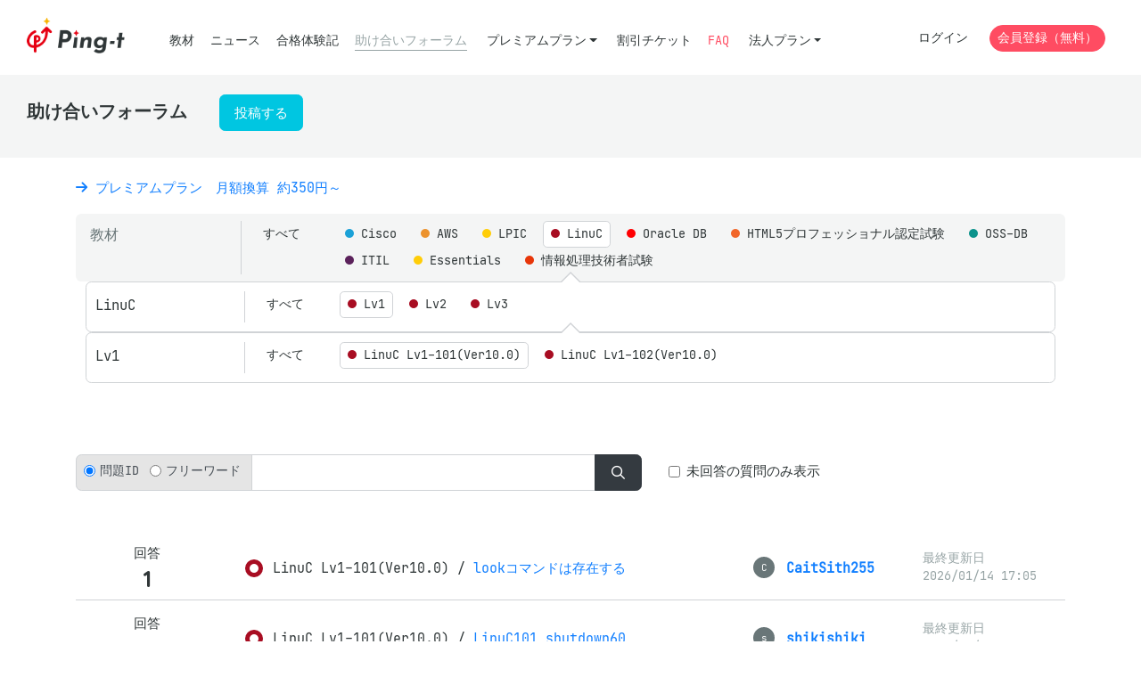

--- FILE ---
content_type: text/html; charset=utf-8
request_url: https://mondai.ping-t.com/g/posts?l=4&m=7&s=56
body_size: 29591
content:
<!DOCTYPE html>
<html>
<head>
<meta content='text/html; charset=UTF-8' http-equiv='Content-Type'>
<meta content='viewport-fit=cover, width=device-width, initial-scale=1.0, minimum-scale=1.0' name='viewport'>
<meta charset="utf-8">
<title>助け合いフォーラム | Ping-t</title>
<meta name="csrf-param" content="authenticity_token" />
<meta name="csrf-token" content="m2RCakQAsCHtBSgL0d0Mue-kwA2SLMqURbxMLs9lkWZMfokvO_my9FhIZAgTbUwi5IUCjOFjDiqppXQ-clkwpw" />

<script>
//<![CDATA[
window.APP = window.APP || {};window.APP.rails = {"flash":{}};
//]]>
</script>

<link rel="stylesheet" href="/assets/vite/assets/application-7gvk2JIq.css" media="all" />
<!-- Google Tag Manager -->
<script>(function(w,d,s,l,i){w[l]=w[l]||[];w[l].push({'gtm.start':
new Date().getTime(),event:'gtm.js'});var f=d.getElementsByTagName(s)[0],
j=d.createElement(s),dl=l!='dataLayer'?'&l='+l:'';j.async=true;j.src=
'https://www.googletagmanager.com/gtm.js?id='+i+dl;f.parentNode.insertBefore(j,f);
})(window,document,'script','dataLayer','GTM-5QKQ4PC');</script>
<!-- End Google Tag Manager -->

<script src="/assets/vite/assets/bugsnag-nkoUoFpM.js" crossorigin="anonymous" type="module"></script><link rel="modulepreload" href="/assets/vite/assets/_commonjsHelpers-BosuxZz1.js" as="script" crossorigin="anonymous">
<script src="/assets/vite/assets/global-DpzeHXFL.js" crossorigin="anonymous" type="module"></script><link rel="modulepreload" href="/assets/vite/assets/bootstrap-common-B7ZPaSW2.js" as="script" crossorigin="anonymous">
<link rel="modulepreload" href="/assets/vite/assets/markdown-previews-Dw_gG80L.js" as="script" crossorigin="anonymous">
<link rel="modulepreload" href="/assets/vite/assets/DeleteConfirmableButton.vue_vue_type_script_setup_true_lang-BjQxPfDV.js" as="script" crossorigin="anonymous">
<link rel="modulepreload" href="/assets/vite/assets/index-_JyKhsTF.js" as="script" crossorigin="anonymous">
<link rel="modulepreload" href="/assets/vite/assets/CorporationLicenseCalculator.vue_vue_type_script_setup_true_lang-BackSun5.js" as="script" crossorigin="anonymous">
<link rel="modulepreload" href="/assets/vite/assets/article-form-B9xjE1B7.js" as="script" crossorigin="anonymous">
<link rel="modulepreload" href="/assets/vite/assets/common-VWAoARpK.js" as="script" crossorigin="anonymous">
<link rel="modulepreload" href="/assets/vite/assets/question-utils-Ddpldq3_.js" as="script" crossorigin="anonymous">
<link rel="modulepreload" href="/assets/vite/assets/_commonjsHelpers-BosuxZz1.js" as="script" crossorigin="anonymous">
<link rel="modulepreload" href="/assets/vite/assets/select-loader-C68d2-oJ.js" as="script" crossorigin="anonymous"><link rel="stylesheet" href="/assets/vite/assets/question-utils-CKcDRmVa.css" media="screen" />
<script src="/assets/vite/assets/global_lazy-CGjj8_rS.js" crossorigin="anonymous" type="module" defer="defer"></script>

<link href='/icon.png' rel='icon' type='image/png'>
<link href='/icon.svg' rel='icon' type='image/svg+xml'>
</head>

<body>
<!-- Google Tag Manager (noscript) -->
<noscript><iframe src="https://www.googletagmanager.com/ns.html?id=GTM-5QKQ4PC"
height="0" width="0" style="display:none;visibility:hidden"></iframe></noscript>
<!-- End Google Tag Manager (noscript) -->


<header class='header'>
<div class='container-fluid'>
<nav class='header__nav'>
<div class='header__nav__logo'>
<a href="/g"><img alt="Ping-t" src="/assets/vite/assets/logo_ping_t_2-gz8CNzhM.png" />
</a></div>
<ul class='header__nav__left'>
<li class="item"><a href="/g/question_subjects">教材</a></li>
<li class="item"><a href="/g/articles">ニュース</a></li>
<li class="item"><a href="/g/passings">合格体験記</a></li>
<li class="item header__nav__left__active"><a href="/g/posts">助け合いフォーラム</a></li>
<li class='dropdown'>
<a data-toggle="dropdown" class="btn-sm btn-link dropdown-toggle" href="#">プレミアムプラン</a>
<div class='dropdown-menu'>
<a class="dropdown-item" href="/g/contents/premium_plan_introduction">プレミアムプランの紹介</a>
<a class="dropdown-item" href="/g/premium_plans">プレミアムプランの購入</a>
</div>
</li>
<li class="item"><a href="/g/ticket_exams">割引チケット</a></li>
<li>
<a class="text-danger" href="/g/contents/faq">FAQ</a>
</li>
<li class='dropdown'>
<a data-toggle="dropdown" class="btn-sm btn-link dropdown-toggle" href="#">法人プラン</a>
<div class='dropdown-menu'>
<a class="dropdown-item" href="/g/contents/corporate_plan">法人プランの紹介
</a><a class="dropdown-item" href="/g/contents/corporate_plan_users">ユーザの種類と管理
</a><a class="dropdown-item" href="/g/contents/license_calculate">ライセンス見積もり</a>
<a class="dropdown-item" href="/g/contents/corporate_faq">法人FAQ
</a><div class='dropdown-divider'></div>
<h6 class='dropdown-header'>
受講管理システム
</h6>
<a class="dropdown-item" href="/corporation_staffs/sign_in">ログイン</a>
<a class="dropdown-item" href="/corporation_staffs/sign_up">新規登録 (無料) </a>
</div>
</li>
</ul>
<ul class='header__nav__right'>
<li><a class="btn btn-sm btn-link" href="/users/sign_in">ログイン</a></li>
<li><a class="btn btn-sm btn-danger rounded-pill" href="/users/sign_up">会員登録（無料）</a></li>
</ul>
</nav>
</div>
</header>
<main>
<div class='title-page'>
<div class='container-fluid'>
<h1>助け合いフォーラム
<a class="btn btn-info ml-4" href="/g/posts/new">投稿する</a>
</h1>
</div>
</div>
<div class='container'>
<div class='mb-3'>
<a target="_blank" rel="noopener noreferrer" href="https://mondai.ping-t.com/g/contents/premium_plan_introduction"><i class="fas fa-arrow-right"></i> プレミアムプラン　月額換算 約350円～</a>
</div>

<div class='mb-8'>
<div class='bg-gray-lighten mb-4'>
<div class='row'>
<div class='col-6 col-xl-2 border-right'>
<p class='h6 mt-1'>教材</p>
</div>
<div class='col-6 col-xl-1'>
<a class="btn btn-sm btn-select--off" href="/g/posts">すべて</a>
</div>
<div class='col-12 col-xl-9'>
<div class='d-inline-block'>
<a class="btn btn-sm btn-select--off" href="/g/posts?l=1&amp;m=7"><div class="text-icon-material text-icon-material--cisco"><span class="pl-2">Cisco</span></div>
</a></div>
<div class='d-inline-block'>
<a class="btn btn-sm btn-select--off" href="/g/posts?l=2&amp;m=7"><div class="text-icon-material text-icon-material--aws"><span class="pl-2">AWS</span></div>
</a></div>
<div class='d-inline-block'>
<a class="btn btn-sm btn-select--off" href="/g/posts?l=3&amp;m=7"><div class="text-icon-material text-icon-material--lpic"><span class="pl-2">LPIC</span></div>
</a></div>
<div class='d-inline-block'>
<a class="btn btn-sm btn-select--on" href="/g/posts?l=4&amp;m=7"><div class="text-icon-material text-icon-material--linuc"><span class="pl-2">LinuC</span></div>
</a></div>
<div class='d-inline-block'>
<a class="btn btn-sm btn-select--off" href="/g/posts?l=5&amp;m=7"><div class="text-icon-material text-icon-material--oracle"><span class="pl-2">Oracle DB</span></div>
</a></div>
<div class='d-inline-block'>
<a class="btn btn-sm btn-select--off" href="/g/posts?l=6&amp;m=7"><div class="text-icon-material text-icon-material--html5"><span class="pl-2">HTML5プロフェッショナル認定試験</span></div>
</a></div>
<div class='d-inline-block'>
<a class="btn btn-sm btn-select--off" href="/g/posts?l=7&amp;m=7"><div class="text-icon-material text-icon-material--oss-db"><span class="pl-2">OSS-DB</span></div>
</a></div>
<div class='d-inline-block'>
<a class="btn btn-sm btn-select--off" href="/g/posts?l=8&amp;m=7"><div class="text-icon-material text-icon-material--itil"><span class="pl-2">ITIL</span></div>
</a></div>
<div class='d-inline-block'>
<a class="btn btn-sm btn-select--off" href="/g/posts?l=9&amp;m=7"><div class="text-icon-material text-icon-material--linux"><span class="pl-2">Essentials</span></div>
</a></div>
<div class='d-inline-block'>
<a class="btn btn-sm btn-select--off" href="/g/posts?l=10&amp;m=7"><div class="text-icon-material text-icon-material--joho-shori"><span class="pl-2">情報処理技術者試験</span></div>
</a></div>
</div>
</div>
</div>
<div class='serector-arrow'>
<div class='row'>
<div class='col-6 col-xl-2 border-right'>
<p class='h6 mt-1'>LinuC</p>
</div>
<div class='col-6 col-xl-1'>
<a class="btn btn-sm btn-select--off" href="/g/posts?l=4">すべて</a>
</div>
<div class='col-12 col-xl-9'>
<div class='d-inline-block'>
<a class="btn btn-sm btn-select--on" href="/g/posts?l=4&amp;m=7"><div class="text-icon-material text-icon-material--linuc"><span class="pl-2">Lv1</span></div>
</a></div>
<div class='d-inline-block'>
<a class="btn btn-sm btn-select--off" href="/g/posts?l=4&amp;m=8"><div class="text-icon-material text-icon-material--linuc"><span class="pl-2">Lv2</span></div>
</a></div>
<div class='d-inline-block'>
<a class="btn btn-sm btn-select--off" href="/g/posts?l=4&amp;m=9"><div class="text-icon-material text-icon-material--linuc"><span class="pl-2">Lv3</span></div>
</a></div>
</div>
</div>
</div>
<div class='serector-arrow'>
<div class='row'>
<div class='col-6 col-xl-2 border-right'>
<p class='h6 mt-1'>Lv1</p>
</div>
<div class='col-6 col-xl-1'>
<a class="btn btn-sm btn-select--off" href="/g/posts?l=4&amp;m=7">すべて</a>
</div>
<div class='col-12 col-xl-9'>
<div class='d-inline-block'>
<a class="btn btn-sm btn-select--on" href="/g/posts?l=4&amp;m=7&amp;s=56"><div class="text-icon-material text-icon-material--linuc"><span class="pl-2">LinuC Lv1-101(Ver10.0)</span></div>
</a></div>
<div class='d-inline-block'>
<a class="btn btn-sm btn-select--off" href="/g/posts?l=4&amp;m=7&amp;s=58"><div class="text-icon-material text-icon-material--linuc"><span class="pl-2">LinuC Lv1-102(Ver10.0)</span></div>
</a></div>
</div>
</div>
</div>

</div>
<div class='mb-6'>
<x-post-search-form data-props='{&quot;word&quot;:&quot;&quot;,&quot;searchTarget&quot;:&quot;question&quot;,&quot;noReply&quot;:false,&quot;largeCategoryId&quot;:4,&quot;middleCategoryId&quot;:7,&quot;questionSubjectId&quot;:56}'></x-post-search-form>
</div>
<div class='mb-6'>
<div class='list-border-2'>
<div class='list-border-2__inner'>
<div class='row align-items-center'>
<div class='col-4 col-xl-2 text-center'>
<p>
<span class='d-block'>
回答
</span>
<span class='list-border-2__number'>
1
</span>
</p>
</div>
<div class='col-8 col-xl-6 mb-2 mb-xl-0'>
<p>
<span class='title-icon-material title-icon-material--linuc'>
LinuC Lv1-101(Ver10.0)
</span>
 / 
<a href="/g/posts/2220">lookコマンドは存在する</a>
</p>
</div>
<div class='col-6 col-xl-2'>
<p>
<span class='set-badge-text'>
<span>C</span>
<a href="/g/users/79982"><strong>CaitSith255</strong>
</a></span>

</p>
</div>
<div class='col-6 col-xl-2'>
<p class='text-muted text-sm'>
最終更新日
<br>
2026/01/14 17:05
</p>
</div>
</div>
</div>
<div class='list-border-2__inner'>
<div class='row align-items-center'>
<div class='col-4 col-xl-2 text-center'>
<p>
<span class='d-block'>
回答
</span>
<span class='list-border-2__number'>
1
</span>
</p>
</div>
<div class='col-8 col-xl-6 mb-2 mb-xl-0'>
<p>
<span class='title-icon-material title-icon-material--linuc'>
LinuC Lv1-101(Ver10.0)
</span>
 / 
<a href="/g/posts/2227">LinuC101 shutdown60</a>
</p>
</div>
<div class='col-6 col-xl-2'>
<p>
<span class='set-badge-text'>
<span>s</span>
<a href="/g/users/1030490"><strong>shikishiki</strong>
</a></span>

</p>
</div>
<div class='col-6 col-xl-2'>
<p class='text-muted text-sm'>
最終更新日
<br>
2026/01/14 10:04
</p>
</div>
</div>
</div>
<div class='list-border-2__inner'>
<div class='row align-items-center'>
<div class='col-4 col-xl-2 text-center'>
<p>
<span class='d-block'>
回答
</span>
<span class='list-border-2__number'>
1
</span>
</p>
</div>
<div class='col-8 col-xl-6 mb-2 mb-xl-0'>
<p>
<span class='title-icon-material title-icon-material--linuc'>
LinuC Lv1-101(Ver10.0)
</span>
 / 
<a href="/g/posts/2163">不正解の選択肢の解説について</a>
</p>
</div>
<div class='col-6 col-xl-2'>
<p>
<span class='set-badge-text'>
<span>g</span>
<a href="/g/users/986730"><strong>gagaga0202</strong>
</a></span>

</p>
</div>
<div class='col-6 col-xl-2'>
<p class='text-muted text-sm'>
最終更新日
<br>
2025/11/26 11:53
</p>
</div>
</div>
</div>
<div class='list-border-2__inner'>
<div class='row align-items-center'>
<div class='col-4 col-xl-2 text-center'>
<p>
<span class='d-block'>
回答
</span>
<span class='list-border-2__number'>
1
</span>
</p>
</div>
<div class='col-8 col-xl-6 mb-2 mb-xl-0'>
<p>
<span class='title-icon-material title-icon-material--linuc'>
LinuC Lv1-101(Ver10.0)
</span>
 / 
<a href="/g/posts/2159">trコマンドの&gt;の扱いについて</a>
</p>
</div>
<div class='col-6 col-xl-2'>
<p>
<span class='set-badge-text'>
<span>i</span>
<a href="/g/users/974303"><strong>ishikawaa</strong>
</a></span>

</p>
</div>
<div class='col-6 col-xl-2'>
<p class='text-muted text-sm'>
最終更新日
<br>
2025/11/25 13:03
</p>
</div>
</div>
</div>
<div class='list-border-2__inner'>
<div class='row align-items-center'>
<div class='col-4 col-xl-2 text-center'>
<p>
<span class='d-block'>
回答
</span>
<span class='list-border-2__number'>
2
</span>
</p>
</div>
<div class='col-8 col-xl-6 mb-2 mb-xl-0'>
<p>
<span class='title-icon-material title-icon-material--linuc'>
LinuC Lv1-101(Ver10.0)
</span>
 / 
<a href="/g/posts/2147">出題範囲の場所が違いませんか？</a>
</p>
</div>
<div class='col-6 col-xl-2'>
<p>
<span class='set-badge-text'>
<span>P</span>
<a href="/g/users/23711"><strong>Pnt469_001</strong>
</a></span>

</p>
</div>
<div class='col-6 col-xl-2'>
<p class='text-muted text-sm'>
最終更新日
<br>
2025/11/12 10:16
</p>
</div>
</div>
</div>
<div class='list-border-2__inner'>
<div class='row align-items-center'>
<div class='col-4 col-xl-2 text-center'>
<p>
<span class='d-block'>
回答
</span>
<span class='list-border-2__number'>
1
</span>
</p>
</div>
<div class='col-8 col-xl-6 mb-2 mb-xl-0'>
<p>
<span class='title-icon-material title-icon-material--linuc'>
LinuC Lv1-101(Ver10.0)
</span>
 / 
<a href="/g/posts/2126">lsblk</a>
</p>
</div>
<div class='col-6 col-xl-2'>
<p>
<span class='set-badge-text'>
<span>t</span>
<a href="/g/users/1023581"><strong>tsubasa25</strong>
</a></span>

</p>
</div>
<div class='col-6 col-xl-2'>
<p class='text-muted text-sm'>
最終更新日
<br>
2025/10/26 11:18
</p>
</div>
</div>
</div>
<div class='list-border-2__inner'>
<div class='row align-items-center'>
<div class='col-4 col-xl-2 text-center'>
<p>
<span class='d-block'>
回答
</span>
<span class='list-border-2__number'>
2
</span>
</p>
</div>
<div class='col-8 col-xl-6 mb-2 mb-xl-0'>
<p>
<span class='title-icon-material title-icon-material--linuc'>
LinuC Lv1-101(Ver10.0)
</span>
 / 
<a href="/g/posts/2084">ハイフンっているの？</a>
</p>
</div>
<div class='col-6 col-xl-2'>
<p>
<span class='set-badge-text'>
<span>S</span>
<a href="/g/users/994265"><strong>Srzz</strong>
</a></span>

</p>
</div>
<div class='col-6 col-xl-2'>
<p class='text-muted text-sm'>
最終更新日
<br>
2025/09/05 14:06
</p>
</div>
</div>
</div>
<div class='list-border-2__inner'>
<div class='row align-items-center'>
<div class='col-4 col-xl-2 text-center'>
<p>
<span class='d-block'>
回答
</span>
<span class='list-border-2__number'>
1
</span>
</p>
</div>
<div class='col-8 col-xl-6 mb-2 mb-xl-0'>
<p>
<span class='title-icon-material title-icon-material--linuc'>
LinuC Lv1-101(Ver10.0)
</span>
 / 
<a href="/g/posts/2063">＊［xyz］.txtが答えな理由が分かりません。</a>
</p>
</div>
<div class='col-6 col-xl-2'>
<p>
<span class='set-badge-text'>
<span>a</span>
<a href="/g/users/961640"><strong>awsns3427</strong>
</a></span>

</p>
</div>
<div class='col-6 col-xl-2'>
<p class='text-muted text-sm'>
最終更新日
<br>
2025/08/07 23:24
</p>
</div>
</div>
</div>
<div class='list-border-2__inner'>
<div class='row align-items-center'>
<div class='col-4 col-xl-2 text-center'>
<p>
<span class='d-block'>
回答
</span>
<span class='list-border-2__number'>
1
</span>
</p>
</div>
<div class='col-8 col-xl-6 mb-2 mb-xl-0'>
<p>
<span class='title-icon-material title-icon-material--linuc'>
LinuC Lv1-101(Ver10.0)
</span>
 / 
<a href="/g/posts/2038">解説の文章に誤字あり</a>
</p>
</div>
<div class='col-6 col-xl-2'>
<p>
<span class='set-badge-text'>
<span>a</span>
<a href="/g/users/242"><strong>ai2016</strong>
</a></span>

</p>
</div>
<div class='col-6 col-xl-2'>
<p class='text-muted text-sm'>
最終更新日
<br>
2025/07/22 14:56
</p>
</div>
</div>
</div>
<div class='list-border-2__inner'>
<div class='row align-items-center'>
<div class='col-4 col-xl-2 text-center'>
<p>
<span class='d-block'>
回答
</span>
<span class='list-border-2__number'>
1
</span>
</p>
</div>
<div class='col-8 col-xl-6 mb-2 mb-xl-0'>
<p>
<span class='title-icon-material title-icon-material--linuc'>
LinuC Lv1-101(Ver10.0)
</span>
 / 
<a href="/g/posts/2032">14602 tar オプション</a>
</p>
</div>
<div class='col-6 col-xl-2'>
<p>
<span class='set-badge-text'>
<span>1</span>
<a href="/g/users/36159"><strong>1cisco</strong>
</a></span>

</p>
</div>
<div class='col-6 col-xl-2'>
<p class='text-muted text-sm'>
最終更新日
<br>
2025/07/17 22:03
</p>
</div>
</div>
</div>
<div class='list-border-2__inner'>
<div class='row align-items-center'>
<div class='col-4 col-xl-2 text-center'>
<p>
<span class='d-block'>
回答
</span>
<span class='list-border-2__number'>
1
</span>
</p>
</div>
<div class='col-8 col-xl-6 mb-2 mb-xl-0'>
<p>
<span class='title-icon-material title-icon-material--linuc'>
LinuC Lv1-101(Ver10.0)
</span>
 / 
<a href="/g/posts/1965">なぜ pkill mycommand* が正解ではないのでしょうか</a>
</p>
</div>
<div class='col-6 col-xl-2'>
<p>
<span class='set-badge-text'>
<span>t</span>
<a href="/g/users/977012"><strong>teto</strong>
</a></span>

</p>
</div>
<div class='col-6 col-xl-2'>
<p class='text-muted text-sm'>
最終更新日
<br>
2025/06/02 05:31
</p>
</div>
</div>
</div>
<div class='list-border-2__inner'>
<div class='row align-items-center'>
<div class='col-4 col-xl-2 text-center'>
<p>
<span class='d-block'>
回答
</span>
<span class='list-border-2__number'>
1
</span>
</p>
</div>
<div class='col-8 col-xl-6 mb-2 mb-xl-0'>
<p>
<span class='title-icon-material title-icon-material--linuc'>
LinuC Lv1-101(Ver10.0)
</span>
 / 
<a href="/g/posts/1951">表には　.コマンドの掲載がありません</a>
</p>
</div>
<div class='col-6 col-xl-2'>
<p>
<span class='set-badge-text'>
<span>t</span>
<a href="/g/users/977012"><strong>teto</strong>
</a></span>

</p>
</div>
<div class='col-6 col-xl-2'>
<p class='text-muted text-sm'>
最終更新日
<br>
2025/05/22 11:41
</p>
</div>
</div>
</div>
<div class='list-border-2__inner'>
<div class='row align-items-center'>
<div class='col-4 col-xl-2 text-center'>
<p>
<span class='d-block'>
回答
</span>
<span class='list-border-2__number'>
1
</span>
</p>
</div>
<div class='col-8 col-xl-6 mb-2 mb-xl-0'>
<p>
<span class='title-icon-material title-icon-material--linuc'>
LinuC Lv1-101(Ver10.0)
</span>
 / 
<a href="/g/posts/1922">正解なのはわかるけど、仕様が知りたいです。</a>
</p>
</div>
<div class='col-6 col-xl-2'>
<p>
<span class='set-badge-text'>
<span>t</span>
<a href="/g/users/987317"><strong>t-funaki</strong>
</a></span>

</p>
</div>
<div class='col-6 col-xl-2'>
<p class='text-muted text-sm'>
最終更新日
<br>
2025/04/28 10:39
</p>
</div>
</div>
</div>
<div class='list-border-2__inner'>
<div class='row align-items-center'>
<div class='col-4 col-xl-2 text-center'>
<p>
<span class='d-block'>
回答
</span>
<span class='list-border-2__number'>
1
</span>
</p>
</div>
<div class='col-8 col-xl-6 mb-2 mb-xl-0'>
<p>
<span class='title-icon-material title-icon-material--linuc'>
LinuC Lv1-101(Ver10.0)
</span>
 / 
<a href="/g/posts/1913">MBR方式のハードディスク「/dev/sda」デバイスのパーティションテーブルを確認について</a>
</p>
</div>
<div class='col-6 col-xl-2'>
<p>
<span class='set-badge-text'>
<span>k</span>
<a href="/g/users/952332"><strong>kenchan04</strong>
</a></span>

</p>
</div>
<div class='col-6 col-xl-2'>
<p class='text-muted text-sm'>
最終更新日
<br>
2025/04/24 09:11
</p>
</div>
</div>
</div>
<div class='list-border-2__inner'>
<div class='row align-items-center'>
<div class='col-4 col-xl-2 text-center'>
<p>
<span class='d-block'>
回答
</span>
<span class='list-border-2__number'>
2
</span>
</p>
</div>
<div class='col-8 col-xl-6 mb-2 mb-xl-0'>
<p>
<span class='title-icon-material title-icon-material--linuc'>
LinuC Lv1-101(Ver10.0)
</span>
 / 
<a href="/g/posts/1880">解説に納得がいきません。</a>
</p>
</div>
<div class='col-6 col-xl-2'>
<p>
<span class='set-badge-text'>
<span>t</span>
<a href="/g/users/987317"><strong>t-funaki</strong>
</a></span>

</p>
</div>
<div class='col-6 col-xl-2'>
<p class='text-muted text-sm'>
最終更新日
<br>
2025/04/14 15:07
</p>
</div>
</div>
</div>
<div class='list-border-2__inner'>
<div class='row align-items-center'>
<div class='col-4 col-xl-2 text-center'>
<p>
<span class='d-block'>
回答
</span>
<span class='list-border-2__number'>
1
</span>
</p>
</div>
<div class='col-8 col-xl-6 mb-2 mb-xl-0'>
<p>
<span class='title-icon-material title-icon-material--linuc'>
LinuC Lv1-101(Ver10.0)
</span>
 / 
<a href="/g/posts/1882">疑問</a>
</p>
</div>
<div class='col-6 col-xl-2'>
<p>
<span class='set-badge-text'>
<span>t</span>
<a href="/g/users/987317"><strong>t-funaki</strong>
</a></span>

</p>
</div>
<div class='col-6 col-xl-2'>
<p class='text-muted text-sm'>
最終更新日
<br>
2025/04/10 16:06
</p>
</div>
</div>
</div>
<div class='list-border-2__inner'>
<div class='row align-items-center'>
<div class='col-4 col-xl-2 text-center'>
<p>
<span class='d-block'>
回答
</span>
<span class='list-border-2__number'>
1
</span>
</p>
</div>
<div class='col-8 col-xl-6 mb-2 mb-xl-0'>
<p>
<span class='title-icon-material title-icon-material--linuc'>
LinuC Lv1-101(Ver10.0)
</span>
 / 
<a href="/g/posts/1868">umaskが037の時のファイルのパーミッション</a>
</p>
</div>
<div class='col-6 col-xl-2'>
<p>
<span class='set-badge-text'>
<span>t</span>
<a href="/g/users/987317"><strong>t-funaki</strong>
</a></span>

</p>
</div>
<div class='col-6 col-xl-2'>
<p class='text-muted text-sm'>
最終更新日
<br>
2025/03/25 13:23
</p>
</div>
</div>
</div>
<div class='list-border-2__inner'>
<div class='row align-items-center'>
<div class='col-4 col-xl-2 text-center'>
<p>
<span class='d-block'>
回答
</span>
<span class='list-border-2__number'>
1
</span>
</p>
</div>
<div class='col-8 col-xl-6 mb-2 mb-xl-0'>
<p>
<span class='title-icon-material title-icon-material--linuc'>
LinuC Lv1-101(Ver10.0)
</span>
 / 
<a href="/g/posts/1784">cpのオプション(-f)</a>
</p>
</div>
<div class='col-6 col-xl-2'>
<p>
<span class='set-badge-text'>
<span>y</span>
<a href="/g/users/981848"><strong>ya-su</strong>
</a></span>

</p>
</div>
<div class='col-6 col-xl-2'>
<p class='text-muted text-sm'>
最終更新日
<br>
2025/01/17 10:10
</p>
</div>
</div>
</div>
<div class='list-border-2__inner'>
<div class='row align-items-center'>
<div class='col-4 col-xl-2 text-center'>
<p>
<span class='d-block'>
回答
</span>
<span class='list-border-2__number'>
1
</span>
</p>
</div>
<div class='col-8 col-xl-6 mb-2 mb-xl-0'>
<p>
<span class='title-icon-material title-icon-material--linuc'>
LinuC Lv1-101(Ver10.0)
</span>
 / 
<a href="/g/posts/1740">mkfsとmke2fsの違いについて</a>
</p>
</div>
<div class='col-6 col-xl-2'>
<p>
<span class='set-badge-text'>
<span>P</span>
<a href="/g/users/971824"><strong>Pnt785_428</strong>
</a></span>

</p>
</div>
<div class='col-6 col-xl-2'>
<p class='text-muted text-sm'>
最終更新日
<br>
2024/11/28 20:09
</p>
</div>
</div>
</div>
<div class='list-border-2__inner'>
<div class='row align-items-center'>
<div class='col-4 col-xl-2 text-center'>
<p>
<span class='d-block'>
回答
</span>
<span class='list-border-2__number'>
1
</span>
</p>
</div>
<div class='col-8 col-xl-6 mb-2 mb-xl-0'>
<p>
<span class='title-icon-material title-icon-material--linuc'>
LinuC Lv1-101(Ver10.0)
</span>
 / 
<a href="/g/posts/1731">setとdeclareの違い</a>
</p>
</div>
<div class='col-6 col-xl-2'>
<p>
<span class='set-badge-text'>
<span>P</span>
<a href="/g/users/971824"><strong>Pnt785_428</strong>
</a></span>

</p>
</div>
<div class='col-6 col-xl-2'>
<p class='text-muted text-sm'>
最終更新日
<br>
2024/11/27 13:33
</p>
</div>
</div>
</div>
<div class='list-border-2__inner'>
<div class='row align-items-center'>
<div class='col-4 col-xl-2 text-center'>
<p>
<span class='d-block'>
回答
</span>
<span class='list-border-2__number'>
2
</span>
</p>
</div>
<div class='col-8 col-xl-6 mb-2 mb-xl-0'>
<p>
<span class='title-icon-material title-icon-material--linuc'>
LinuC Lv1-101(Ver10.0)
</span>
 / 
<a href="/g/posts/1735">sedコマンドの変換について</a>
</p>
</div>
<div class='col-6 col-xl-2'>
<p>
<span class='set-badge-text'>
<span>P</span>
<a href="/g/users/971824"><strong>Pnt785_428</strong>
</a></span>

</p>
</div>
<div class='col-6 col-xl-2'>
<p class='text-muted text-sm'>
最終更新日
<br>
2024/11/27 09:59
</p>
</div>
</div>
</div>
<div class='list-border-2__inner'>
<div class='row align-items-center'>
<div class='col-4 col-xl-2 text-center'>
<p>
<span class='d-block'>
回答
</span>
<span class='list-border-2__number'>
1
</span>
</p>
</div>
<div class='col-8 col-xl-6 mb-2 mb-xl-0'>
<p>
<span class='title-icon-material title-icon-material--linuc'>
LinuC Lv1-101(Ver10.0)
</span>
 / 
<a href="/g/posts/1737">uniqコマンドについて</a>
</p>
</div>
<div class='col-6 col-xl-2'>
<p>
<span class='set-badge-text'>
<span>P</span>
<a href="/g/users/971824"><strong>Pnt785_428</strong>
</a></span>

</p>
</div>
<div class='col-6 col-xl-2'>
<p class='text-muted text-sm'>
最終更新日
<br>
2024/11/27 09:53
</p>
</div>
</div>
</div>
<div class='list-border-2__inner'>
<div class='row align-items-center'>
<div class='col-4 col-xl-2 text-center'>
<p>
<span class='d-block'>
回答
</span>
<span class='list-border-2__number'>
1
</span>
</p>
</div>
<div class='col-8 col-xl-6 mb-2 mb-xl-0'>
<p>
<span class='title-icon-material title-icon-material--linuc'>
LinuC Lv1-101(Ver10.0)
</span>
 / 
<a href="/g/posts/1728">tar cfvJ の書式が間違っているという解説について</a>
</p>
</div>
<div class='col-6 col-xl-2'>
<p>
<span class='set-badge-text'>
<span>P</span>
<a href="/g/users/971824"><strong>Pnt785_428</strong>
</a></span>

</p>
</div>
<div class='col-6 col-xl-2'>
<p class='text-muted text-sm'>
最終更新日
<br>
2024/11/26 13:58
</p>
</div>
</div>
</div>
<div class='list-border-2__inner'>
<div class='row align-items-center'>
<div class='col-4 col-xl-2 text-center'>
<p>
<span class='d-block'>
回答
</span>
<span class='list-border-2__number'>
1
</span>
</p>
</div>
<div class='col-8 col-xl-6 mb-2 mb-xl-0'>
<p>
<span class='title-icon-material title-icon-material--linuc'>
LinuC Lv1-101(Ver10.0)
</span>
 / 
<a href="/g/posts/1699">内容一覧表示時の「z」オプションの必要性</a>
</p>
</div>
<div class='col-6 col-xl-2'>
<p>
<span class='set-badge-text'>
<span>r</span>
<a href="/g/users/6022"><strong>rockey1206</strong>
</a></span>

</p>
</div>
<div class='col-6 col-xl-2'>
<p class='text-muted text-sm'>
最終更新日
<br>
2024/10/29 15:16
</p>
</div>
</div>
</div>
<div class='list-border-2__inner'>
<div class='row align-items-center'>
<div class='col-4 col-xl-2 text-center'>
<p>
<span class='d-block'>
回答
</span>
<span class='list-border-2__number'>
1
</span>
</p>
</div>
<div class='col-8 col-xl-6 mb-2 mb-xl-0'>
<p>
<span class='title-icon-material title-icon-material--linuc'>
LinuC Lv1-101(Ver10.0)
</span>
 / 
<a href="/g/posts/1650">選択肢の日本語について</a>
</p>
</div>
<div class='col-6 col-xl-2'>
<p>
<span class='set-badge-text'>
<span>p</span>
<a href="/g/users/936104"><strong>paipaidekami</strong>
</a></span>

</p>
</div>
<div class='col-6 col-xl-2'>
<p class='text-muted text-sm'>
最終更新日
<br>
2024/09/22 13:12
</p>
</div>
</div>
</div>
</div>
</div>
<div class='mb-8'>
<nav>
<ul class='pagination'>


<li class='page-item active'>
<a data-remote="false" class="page-link">1</a>
</li>

<li class='page-item'>
<a rel="next" class="page-link" href="/g/posts?l=4&amp;m=7&amp;page=2&amp;s=56">2</a>
</li>

<li class='page-item'>
<a class="page-link" href="/g/posts?l=4&amp;m=7&amp;page=3&amp;s=56">3</a>
</li>

<li class='page-item'>
<a rel="next" class="page-link" href="/g/posts?l=4&amp;m=7&amp;page=2&amp;s=56">次 ›</a>
</li>

<li class='page-item'>
<a class="page-link" href="/g/posts?l=4&amp;m=7&amp;page=3&amp;s=56">»</a>
</li>

</ul>
</nav>

</div>
</div>

</main>
<footer class='footer'>
<div class='container'>
<div class='mb-6'>
<p class='footer__logo'>
<img class="d-inline-block align-top" src="/assets/vite/assets/logo_ping_t_gray_2-um4C6MpU.png" />
</p>
</div>
<div class='mb-6'>
<div class='row row--wide'>
<div class='col-xl-3 mb-4 mb-xl-0'>
<nav class='footer__nav'>
<ul>
<li><a href="/g/contents/faq">FAQ</a></li>
<li><a href="/g/contents/recruitment">在宅スタッフ募集</a></li>
<li><a href="/g/contents/company">会社概要</a></li>
<li><a href="/g/contents/law">特定商取引法に基づく表記</a></li>
</ul>
</nav>
</div>
<div class='col-xl-3 mb-4 mb-xl-0'>
<nav class='footer__nav'>
<ul>
<li><a href="/g/contents/terms">利用規約・免責(個人)</a></li>
<li><a href="/g/contents/corporate_terms">利用規約・免責(法人)</a></li>
<li><a href="/g/contents/privacy">プライバシーポリシー</a></li>
<li><a href="/g/contents/security">セキュリティ</a></li>
</ul>
</nav>
</div>
<div class='col-xl-3 mb-4 mb-xl-0'>
<nav class='footer__nav'>
<ul>
<li>
<a href="/g/user_inquiry/new">お問合せ</a>
</li>
<li>
<a href="/g/corporation_inquiry/new">お問合せ(法人用)</a>
</li>
</ul>
</nav>
</div>
</div>
</div>
<div class='mb-6'>
<p>
© Ping-t
</p>
</div>
</div>

</footer>


</body>
</html>


--- FILE ---
content_type: text/javascript
request_url: https://mondai.ping-t.com/assets/vite/assets/index-_JyKhsTF.js
body_size: 96048
content:
var Ya=Object.defineProperty;var ja=(t,A,e)=>A in t?Ya(t,A,{enumerable:!0,configurable:!0,writable:!0,value:e}):t[A]=e;var z=(t,A,e)=>ja(t,typeof A!="symbol"?A+"":A,e);import{R as Za,x as Bs,k as Fr}from"./bootstrap-common-B7ZPaSW2.js";/*!
 * html2canvas 1.4.1 <https://html2canvas.hertzen.com>
 * Copyright (c) 2022 Niklas von Hertzen <https://hertzen.com>
 * Released under MIT License
 *//*! *****************************************************************************
Copyright (c) Microsoft Corporation.

Permission to use, copy, modify, and/or distribute this software for any
purpose with or without fee is hereby granted.

THE SOFTWARE IS PROVIDED "AS IS" AND THE AUTHOR DISCLAIMS ALL WARRANTIES WITH
REGARD TO THIS SOFTWARE INCLUDING ALL IMPLIED WARRANTIES OF MERCHANTABILITY
AND FITNESS. IN NO EVENT SHALL THE AUTHOR BE LIABLE FOR ANY SPECIAL, DIRECT,
INDIRECT, OR CONSEQUENTIAL DAMAGES OR ANY DAMAGES WHATSOEVER RESULTING FROM
LOSS OF USE, DATA OR PROFITS, WHETHER IN AN ACTION OF CONTRACT, NEGLIGENCE OR
OTHER TORTIOUS ACTION, ARISING OUT OF OR IN CONNECTION WITH THE USE OR
PERFORMANCE OF THIS SOFTWARE.
***************************************************************************** */var $r=function(t,A){return $r=Object.setPrototypeOf||{__proto__:[]}instanceof Array&&function(e,r){e.__proto__=r}||function(e,r){for(var n in r)Object.prototype.hasOwnProperty.call(r,n)&&(e[n]=r[n])},$r(t,A)};function FA(t,A){if(typeof A!="function"&&A!==null)throw new TypeError("Class extends value "+String(A)+" is not a constructor or null");$r(t,A);function e(){this.constructor=t}t.prototype=A===null?Object.create(A):(e.prototype=A.prototype,new e)}var zr=function(){return zr=Object.assign||function(A){for(var e,r=1,n=arguments.length;r<n;r++){e=arguments[r];for(var s in e)Object.prototype.hasOwnProperty.call(e,s)&&(A[s]=e[s])}return A},zr.apply(this,arguments)};function nA(t,A,e,r){function n(s){return s instanceof e?s:new e(function(i){i(s)})}return new(e||(e=Promise))(function(s,i){function o(l){try{c(r.next(l))}catch(u){i(u)}}function a(l){try{c(r.throw(l))}catch(u){i(u)}}function c(l){l.done?s(l.value):n(l.value).then(o,a)}c((r=r.apply(t,[])).next())})}function AA(t,A){var e={label:0,sent:function(){if(s[0]&1)throw s[1];return s[1]},trys:[],ops:[]},r,n,s,i;return i={next:o(0),throw:o(1),return:o(2)},typeof Symbol=="function"&&(i[Symbol.iterator]=function(){return this}),i;function o(c){return function(l){return a([c,l])}}function a(c){if(r)throw new TypeError("Generator is already executing.");for(;e;)try{if(r=1,n&&(s=c[0]&2?n.return:c[0]?n.throw||((s=n.return)&&s.call(n),0):n.next)&&!(s=s.call(n,c[1])).done)return s;switch(n=0,s&&(c=[c[0]&2,s.value]),c[0]){case 0:case 1:s=c;break;case 4:return e.label++,{value:c[1],done:!1};case 5:e.label++,n=c[1],c=[0];continue;case 7:c=e.ops.pop(),e.trys.pop();continue;default:if(s=e.trys,!(s=s.length>0&&s[s.length-1])&&(c[0]===6||c[0]===2)){e=0;continue}if(c[0]===3&&(!s||c[1]>s[0]&&c[1]<s[3])){e.label=c[1];break}if(c[0]===6&&e.label<s[1]){e.label=s[1],s=c;break}if(s&&e.label<s[2]){e.label=s[2],e.ops.push(c);break}s[2]&&e.ops.pop(),e.trys.pop();continue}c=A.call(t,e)}catch(l){c=[6,l],n=0}finally{r=s=0}if(c[0]&5)throw c[1];return{value:c[0]?c[1]:void 0,done:!0}}}function tt(t,A,e){if(arguments.length===2)for(var r=0,n=A.length,s;r<n;r++)(s||!(r in A))&&(s||(s=Array.prototype.slice.call(A,0,r)),s[r]=A[r]);return t.concat(s||A)}var xA=function(){function t(A,e,r,n){this.left=A,this.top=e,this.width=r,this.height=n}return t.prototype.add=function(A,e,r,n){return new t(this.left+A,this.top+e,this.width+r,this.height+n)},t.fromClientRect=function(A,e){return new t(e.left+A.windowBounds.left,e.top+A.windowBounds.top,e.width,e.height)},t.fromDOMRectList=function(A,e){var r=Array.from(e).find(function(n){return n.width!==0});return r?new t(r.left+A.windowBounds.left,r.top+A.windowBounds.top,r.width,r.height):t.EMPTY},t.EMPTY=new t(0,0,0,0),t}(),rr=function(t,A){return xA.fromClientRect(t,A.getBoundingClientRect())},qa=function(t){var A=t.body,e=t.documentElement;if(!A||!e)throw new Error("Unable to get document size");var r=Math.max(Math.max(A.scrollWidth,e.scrollWidth),Math.max(A.offsetWidth,e.offsetWidth),Math.max(A.clientWidth,e.clientWidth)),n=Math.max(Math.max(A.scrollHeight,e.scrollHeight),Math.max(A.offsetHeight,e.offsetHeight),Math.max(A.clientHeight,e.clientHeight));return new xA(0,0,r,n)},nr=function(t){for(var A=[],e=0,r=t.length;e<r;){var n=t.charCodeAt(e++);if(n>=55296&&n<=56319&&e<r){var s=t.charCodeAt(e++);(s&64512)===56320?A.push(((n&1023)<<10)+(s&1023)+65536):(A.push(n),e--)}else A.push(n)}return A},k=function(){for(var t=[],A=0;A<arguments.length;A++)t[A]=arguments[A];if(String.fromCodePoint)return String.fromCodePoint.apply(String,t);var e=t.length;if(!e)return"";for(var r=[],n=-1,s="";++n<e;){var i=t[n];i<=65535?r.push(i):(i-=65536,r.push((i>>10)+55296,i%1024+56320)),(n+1===e||r.length>16384)&&(s+=String.fromCharCode.apply(String,r),r.length=0)}return s},fs="ABCDEFGHIJKLMNOPQRSTUVWXYZabcdefghijklmnopqrstuvwxyz0123456789+/",$a=typeof Uint8Array>"u"?[]:new Uint8Array(256);for(var rt=0;rt<fs.length;rt++)$a[fs.charCodeAt(rt)]=rt;var hs="ABCDEFGHIJKLMNOPQRSTUVWXYZabcdefghijklmnopqrstuvwxyz0123456789+/",Oe=typeof Uint8Array>"u"?[]:new Uint8Array(256);for(var nt=0;nt<hs.length;nt++)Oe[hs.charCodeAt(nt)]=nt;var za=function(t){var A=t.length*.75,e=t.length,r,n=0,s,i,o,a;t[t.length-1]==="="&&(A--,t[t.length-2]==="="&&A--);var c=typeof ArrayBuffer<"u"&&typeof Uint8Array<"u"&&typeof Uint8Array.prototype.slice<"u"?new ArrayBuffer(A):new Array(A),l=Array.isArray(c)?c:new Uint8Array(c);for(r=0;r<e;r+=4)s=Oe[t.charCodeAt(r)],i=Oe[t.charCodeAt(r+1)],o=Oe[t.charCodeAt(r+2)],a=Oe[t.charCodeAt(r+3)],l[n++]=s<<2|i>>4,l[n++]=(i&15)<<4|o>>2,l[n++]=(o&3)<<6|a&63;return c},Ac=function(t){for(var A=t.length,e=[],r=0;r<A;r+=2)e.push(t[r+1]<<8|t[r]);return e},ec=function(t){for(var A=t.length,e=[],r=0;r<A;r+=4)e.push(t[r+3]<<24|t[r+2]<<16|t[r+1]<<8|t[r]);return e},re=5,jn=11,Ur=2,tc=jn-re,qi=65536>>re,rc=1<<re,mr=rc-1,nc=1024>>re,sc=qi+nc,ic=sc,oc=32,ac=ic+oc,cc=65536>>jn,lc=1<<tc,uc=lc-1,gs=function(t,A,e){return t.slice?t.slice(A,e):new Uint16Array(Array.prototype.slice.call(t,A,e))},Bc=function(t,A,e){return t.slice?t.slice(A,e):new Uint32Array(Array.prototype.slice.call(t,A,e))},fc=function(t,A){var e=za(t),r=Array.isArray(e)?ec(e):new Uint32Array(e),n=Array.isArray(e)?Ac(e):new Uint16Array(e),s=24,i=gs(n,s/2,r[4]/2),o=r[5]===2?gs(n,(s+r[4])/2):Bc(r,Math.ceil((s+r[4])/4));return new hc(r[0],r[1],r[2],r[3],i,o)},hc=function(){function t(A,e,r,n,s,i){this.initialValue=A,this.errorValue=e,this.highStart=r,this.highValueIndex=n,this.index=s,this.data=i}return t.prototype.get=function(A){var e;if(A>=0){if(A<55296||A>56319&&A<=65535)return e=this.index[A>>re],e=(e<<Ur)+(A&mr),this.data[e];if(A<=65535)return e=this.index[qi+(A-55296>>re)],e=(e<<Ur)+(A&mr),this.data[e];if(A<this.highStart)return e=ac-cc+(A>>jn),e=this.index[e],e+=A>>re&uc,e=this.index[e],e=(e<<Ur)+(A&mr),this.data[e];if(A<=1114111)return this.data[this.highValueIndex]}return this.errorValue},t}(),ds="ABCDEFGHIJKLMNOPQRSTUVWXYZabcdefghijklmnopqrstuvwxyz0123456789+/",gc=typeof Uint8Array>"u"?[]:new Uint8Array(256);for(var st=0;st<ds.length;st++)gc[ds.charCodeAt(st)]=st;var dc="[base64]/[base64]/[base64]/8DvwO/A78DvwO/A78DvwO/A78DvwO/A78DvwO/A78DvwO/A78DvwO/A78DvwO/A78DvwO/[base64]/CzAAMACHC4sLkwubC58Lpwt1AK4Ltgt1APsDMAAwADAAMAAwADAAMAAwAL4LwwvLC9IL1wvdCzAAMADlC+kL8Qv5C/[base64]/[base64]/[base64]//[base64]",ws=50,wc=1,$i=2,zi=3,pc=4,Qc=5,ps=7,Ao=8,Qs=9,VA=10,An=11,Cs=12,en=13,Cc=14,Se=15,tn=16,it=17,Ee=18,Fc=19,Fs=20,rn=21,ye=22,vr=23,ce=24,fA=25,Ke=26,Te=27,le=28,Uc=29,Ae=30,mc=31,ot=32,at=33,nn=34,sn=35,on=36,Ge=37,an=38,bt=39,Lt=40,Er=41,eo=42,vc=43,Ec=[9001,65288],to="!",S="×",ct="÷",cn=fc(dc),OA=[Ae,on],ln=[wc,$i,zi,Qc],ro=[VA,Ao],Us=[Te,Ke],yc=ln.concat(ro),ms=[an,bt,Lt,nn,sn],Ic=[Se,en],Hc=function(t,A){A===void 0&&(A="strict");var e=[],r=[],n=[];return t.forEach(function(s,i){var o=cn.get(s);if(o>ws?(n.push(!0),o-=ws):n.push(!1),["normal","auto","loose"].indexOf(A)!==-1&&[8208,8211,12316,12448].indexOf(s)!==-1)return r.push(i),e.push(tn);if(o===pc||o===An){if(i===0)return r.push(i),e.push(Ae);var a=e[i-1];return yc.indexOf(a)===-1?(r.push(r[i-1]),e.push(a)):(r.push(i),e.push(Ae))}if(r.push(i),o===mc)return e.push(A==="strict"?rn:Ge);if(o===eo||o===Uc)return e.push(Ae);if(o===vc)return s>=131072&&s<=196605||s>=196608&&s<=262141?e.push(Ge):e.push(Ae);e.push(o)}),[r,e,n]},yr=function(t,A,e,r){var n=r[e];if(Array.isArray(t)?t.indexOf(n)!==-1:t===n)for(var s=e;s<=r.length;){s++;var i=r[s];if(i===A)return!0;if(i!==VA)break}if(n===VA)for(var s=e;s>0;){s--;var o=r[s];if(Array.isArray(t)?t.indexOf(o)!==-1:t===o)for(var a=e;a<=r.length;){a++;var i=r[a];if(i===A)return!0;if(i!==VA)break}if(o!==VA)break}return!1},vs=function(t,A){for(var e=t;e>=0;){var r=A[e];if(r===VA)e--;else return r}return 0},bc=function(t,A,e,r,n){if(e[r]===0)return S;var s=r-1;if(Array.isArray(n)&&n[s]===!0)return S;var i=s-1,o=s+1,a=A[s],c=i>=0?A[i]:0,l=A[o];if(a===$i&&l===zi)return S;if(ln.indexOf(a)!==-1)return to;if(ln.indexOf(l)!==-1||ro.indexOf(l)!==-1)return S;if(vs(s,A)===Ao)return ct;if(cn.get(t[s])===An||(a===ot||a===at)&&cn.get(t[o])===An||a===ps||l===ps||a===Qs||[VA,en,Se].indexOf(a)===-1&&l===Qs||[it,Ee,Fc,ce,le].indexOf(l)!==-1||vs(s,A)===ye||yr(vr,ye,s,A)||yr([it,Ee],rn,s,A)||yr(Cs,Cs,s,A))return S;if(a===VA)return ct;if(a===vr||l===vr)return S;if(l===tn||a===tn)return ct;if([en,Se,rn].indexOf(l)!==-1||a===Cc||c===on&&Ic.indexOf(a)!==-1||a===le&&l===on||l===Fs||OA.indexOf(l)!==-1&&a===fA||OA.indexOf(a)!==-1&&l===fA||a===Te&&[Ge,ot,at].indexOf(l)!==-1||[Ge,ot,at].indexOf(a)!==-1&&l===Ke||OA.indexOf(a)!==-1&&Us.indexOf(l)!==-1||Us.indexOf(a)!==-1&&OA.indexOf(l)!==-1||[Te,Ke].indexOf(a)!==-1&&(l===fA||[ye,Se].indexOf(l)!==-1&&A[o+1]===fA)||[ye,Se].indexOf(a)!==-1&&l===fA||a===fA&&[fA,le,ce].indexOf(l)!==-1)return S;if([fA,le,ce,it,Ee].indexOf(l)!==-1)for(var u=s;u>=0;){var f=A[u];if(f===fA)return S;if([le,ce].indexOf(f)!==-1)u--;else break}if([Te,Ke].indexOf(l)!==-1)for(var u=[it,Ee].indexOf(a)!==-1?i:s;u>=0;){var f=A[u];if(f===fA)return S;if([le,ce].indexOf(f)!==-1)u--;else break}if(an===a&&[an,bt,nn,sn].indexOf(l)!==-1||[bt,nn].indexOf(a)!==-1&&[bt,Lt].indexOf(l)!==-1||[Lt,sn].indexOf(a)!==-1&&l===Lt||ms.indexOf(a)!==-1&&[Fs,Ke].indexOf(l)!==-1||ms.indexOf(l)!==-1&&a===Te||OA.indexOf(a)!==-1&&OA.indexOf(l)!==-1||a===ce&&OA.indexOf(l)!==-1||OA.concat(fA).indexOf(a)!==-1&&l===ye&&Ec.indexOf(t[o])===-1||OA.concat(fA).indexOf(l)!==-1&&a===Ee)return S;if(a===Er&&l===Er){for(var w=e[s],B=1;w>0&&(w--,A[w]===Er);)B++;if(B%2!==0)return S}return a===ot&&l===at?S:ct},Lc=function(t,A){A||(A={lineBreak:"normal",wordBreak:"normal"});var e=Hc(t,A.lineBreak),r=e[0],n=e[1],s=e[2];(A.wordBreak==="break-all"||A.wordBreak==="break-word")&&(n=n.map(function(o){return[fA,Ae,eo].indexOf(o)!==-1?Ge:o}));var i=A.wordBreak==="keep-all"?s.map(function(o,a){return o&&t[a]>=19968&&t[a]<=40959}):void 0;return[r,n,i]},Oc=function(){function t(A,e,r,n){this.codePoints=A,this.required=e===to,this.start=r,this.end=n}return t.prototype.slice=function(){return k.apply(void 0,this.codePoints.slice(this.start,this.end))},t}(),Sc=function(t,A){var e=nr(t),r=Lc(e,A),n=r[0],s=r[1],i=r[2],o=e.length,a=0,c=0;return{next:function(){if(c>=o)return{done:!0,value:null};for(var l=S;c<o&&(l=bc(e,s,n,++c,i))===S;);if(l!==S||c===o){var u=new Oc(e,l,a,c);return a=c,{value:u,done:!1}}return{done:!0,value:null}}}},Kc=1,Tc=2,Ze=4,Es=8,Rt=10,ys=47,Re=92,xc=9,Dc=32,lt=34,Ie=61,Mc=35,Rc=36,_c=37,ut=39,Bt=40,He=41,Nc=95,lA=45,Vc=33,kc=60,Gc=62,Pc=64,Jc=91,Xc=93,Wc=61,Yc=123,ft=63,jc=125,Is=124,Zc=126,qc=128,Hs=65533,Ir=42,ee=43,$c=44,zc=58,Al=59,Pe=46,el=0,tl=8,rl=11,nl=14,sl=31,il=127,yA=-1,no=48,so=97,io=101,ol=102,al=117,cl=122,oo=65,ao=69,co=70,ll=85,ul=90,eA=function(t){return t>=no&&t<=57},Bl=function(t){return t>=55296&&t<=57343},ue=function(t){return eA(t)||t>=oo&&t<=co||t>=so&&t<=ol},fl=function(t){return t>=so&&t<=cl},hl=function(t){return t>=oo&&t<=ul},gl=function(t){return fl(t)||hl(t)},dl=function(t){return t>=qc},ht=function(t){return t===Rt||t===xc||t===Dc},_t=function(t){return gl(t)||dl(t)||t===Nc},bs=function(t){return _t(t)||eA(t)||t===lA},wl=function(t){return t>=el&&t<=tl||t===rl||t>=nl&&t<=sl||t===il},NA=function(t,A){return t!==Re?!1:A!==Rt},gt=function(t,A,e){return t===lA?_t(A)||NA(A,e):_t(t)?!0:!!(t===Re&&NA(t,A))},Hr=function(t,A,e){return t===ee||t===lA?eA(A)?!0:A===Pe&&eA(e):eA(t===Pe?A:t)},pl=function(t){var A=0,e=1;(t[A]===ee||t[A]===lA)&&(t[A]===lA&&(e=-1),A++);for(var r=[];eA(t[A]);)r.push(t[A++]);var n=r.length?parseInt(k.apply(void 0,r),10):0;t[A]===Pe&&A++;for(var s=[];eA(t[A]);)s.push(t[A++]);var i=s.length,o=i?parseInt(k.apply(void 0,s),10):0;(t[A]===ao||t[A]===io)&&A++;var a=1;(t[A]===ee||t[A]===lA)&&(t[A]===lA&&(a=-1),A++);for(var c=[];eA(t[A]);)c.push(t[A++]);var l=c.length?parseInt(k.apply(void 0,c),10):0;return e*(n+o*Math.pow(10,-i))*Math.pow(10,a*l)},Ql={type:2},Cl={type:3},Fl={type:4},Ul={type:13},ml={type:8},vl={type:21},El={type:9},yl={type:10},Il={type:11},Hl={type:12},bl={type:14},dt={type:23},Ll={type:1},Ol={type:25},Sl={type:24},Kl={type:26},Tl={type:27},xl={type:28},Dl={type:29},Ml={type:31},un={type:32},lo=function(){function t(){this._value=[]}return t.prototype.write=function(A){this._value=this._value.concat(nr(A))},t.prototype.read=function(){for(var A=[],e=this.consumeToken();e!==un;)A.push(e),e=this.consumeToken();return A},t.prototype.consumeToken=function(){var A=this.consumeCodePoint();switch(A){case lt:return this.consumeStringToken(lt);case Mc:var e=this.peekCodePoint(0),r=this.peekCodePoint(1),n=this.peekCodePoint(2);if(bs(e)||NA(r,n)){var s=gt(e,r,n)?Tc:Kc,i=this.consumeName();return{type:5,value:i,flags:s}}break;case Rc:if(this.peekCodePoint(0)===Ie)return this.consumeCodePoint(),Ul;break;case ut:return this.consumeStringToken(ut);case Bt:return Ql;case He:return Cl;case Ir:if(this.peekCodePoint(0)===Ie)return this.consumeCodePoint(),bl;break;case ee:if(Hr(A,this.peekCodePoint(0),this.peekCodePoint(1)))return this.reconsumeCodePoint(A),this.consumeNumericToken();break;case $c:return Fl;case lA:var o=A,a=this.peekCodePoint(0),c=this.peekCodePoint(1);if(Hr(o,a,c))return this.reconsumeCodePoint(A),this.consumeNumericToken();if(gt(o,a,c))return this.reconsumeCodePoint(A),this.consumeIdentLikeToken();if(a===lA&&c===Gc)return this.consumeCodePoint(),this.consumeCodePoint(),Sl;break;case Pe:if(Hr(A,this.peekCodePoint(0),this.peekCodePoint(1)))return this.reconsumeCodePoint(A),this.consumeNumericToken();break;case ys:if(this.peekCodePoint(0)===Ir)for(this.consumeCodePoint();;){var l=this.consumeCodePoint();if(l===Ir&&(l=this.consumeCodePoint(),l===ys))return this.consumeToken();if(l===yA)return this.consumeToken()}break;case zc:return Kl;case Al:return Tl;case kc:if(this.peekCodePoint(0)===Vc&&this.peekCodePoint(1)===lA&&this.peekCodePoint(2)===lA)return this.consumeCodePoint(),this.consumeCodePoint(),Ol;break;case Pc:var u=this.peekCodePoint(0),f=this.peekCodePoint(1),w=this.peekCodePoint(2);if(gt(u,f,w)){var i=this.consumeName();return{type:7,value:i}}break;case Jc:return xl;case Re:if(NA(A,this.peekCodePoint(0)))return this.reconsumeCodePoint(A),this.consumeIdentLikeToken();break;case Xc:return Dl;case Wc:if(this.peekCodePoint(0)===Ie)return this.consumeCodePoint(),ml;break;case Yc:return Il;case jc:return Hl;case al:case ll:var B=this.peekCodePoint(0),h=this.peekCodePoint(1);return B===ee&&(ue(h)||h===ft)&&(this.consumeCodePoint(),this.consumeUnicodeRangeToken()),this.reconsumeCodePoint(A),this.consumeIdentLikeToken();case Is:if(this.peekCodePoint(0)===Ie)return this.consumeCodePoint(),El;if(this.peekCodePoint(0)===Is)return this.consumeCodePoint(),vl;break;case Zc:if(this.peekCodePoint(0)===Ie)return this.consumeCodePoint(),yl;break;case yA:return un}return ht(A)?(this.consumeWhiteSpace(),Ml):eA(A)?(this.reconsumeCodePoint(A),this.consumeNumericToken()):_t(A)?(this.reconsumeCodePoint(A),this.consumeIdentLikeToken()):{type:6,value:k(A)}},t.prototype.consumeCodePoint=function(){var A=this._value.shift();return typeof A>"u"?-1:A},t.prototype.reconsumeCodePoint=function(A){this._value.unshift(A)},t.prototype.peekCodePoint=function(A){return A>=this._value.length?-1:this._value[A]},t.prototype.consumeUnicodeRangeToken=function(){for(var A=[],e=this.consumeCodePoint();ue(e)&&A.length<6;)A.push(e),e=this.consumeCodePoint();for(var r=!1;e===ft&&A.length<6;)A.push(e),e=this.consumeCodePoint(),r=!0;if(r){var n=parseInt(k.apply(void 0,A.map(function(a){return a===ft?no:a})),16),s=parseInt(k.apply(void 0,A.map(function(a){return a===ft?co:a})),16);return{type:30,start:n,end:s}}var i=parseInt(k.apply(void 0,A),16);if(this.peekCodePoint(0)===lA&&ue(this.peekCodePoint(1))){this.consumeCodePoint(),e=this.consumeCodePoint();for(var o=[];ue(e)&&o.length<6;)o.push(e),e=this.consumeCodePoint();var s=parseInt(k.apply(void 0,o),16);return{type:30,start:i,end:s}}else return{type:30,start:i,end:i}},t.prototype.consumeIdentLikeToken=function(){var A=this.consumeName();return A.toLowerCase()==="url"&&this.peekCodePoint(0)===Bt?(this.consumeCodePoint(),this.consumeUrlToken()):this.peekCodePoint(0)===Bt?(this.consumeCodePoint(),{type:19,value:A}):{type:20,value:A}},t.prototype.consumeUrlToken=function(){var A=[];if(this.consumeWhiteSpace(),this.peekCodePoint(0)===yA)return{type:22,value:""};var e=this.peekCodePoint(0);if(e===ut||e===lt){var r=this.consumeStringToken(this.consumeCodePoint());return r.type===0&&(this.consumeWhiteSpace(),this.peekCodePoint(0)===yA||this.peekCodePoint(0)===He)?(this.consumeCodePoint(),{type:22,value:r.value}):(this.consumeBadUrlRemnants(),dt)}for(;;){var n=this.consumeCodePoint();if(n===yA||n===He)return{type:22,value:k.apply(void 0,A)};if(ht(n))return this.consumeWhiteSpace(),this.peekCodePoint(0)===yA||this.peekCodePoint(0)===He?(this.consumeCodePoint(),{type:22,value:k.apply(void 0,A)}):(this.consumeBadUrlRemnants(),dt);if(n===lt||n===ut||n===Bt||wl(n))return this.consumeBadUrlRemnants(),dt;if(n===Re)if(NA(n,this.peekCodePoint(0)))A.push(this.consumeEscapedCodePoint());else return this.consumeBadUrlRemnants(),dt;else A.push(n)}},t.prototype.consumeWhiteSpace=function(){for(;ht(this.peekCodePoint(0));)this.consumeCodePoint()},t.prototype.consumeBadUrlRemnants=function(){for(;;){var A=this.consumeCodePoint();if(A===He||A===yA)return;NA(A,this.peekCodePoint(0))&&this.consumeEscapedCodePoint()}},t.prototype.consumeStringSlice=function(A){for(var e=5e4,r="";A>0;){var n=Math.min(e,A);r+=k.apply(void 0,this._value.splice(0,n)),A-=n}return this._value.shift(),r},t.prototype.consumeStringToken=function(A){var e="",r=0;do{var n=this._value[r];if(n===yA||n===void 0||n===A)return e+=this.consumeStringSlice(r),{type:0,value:e};if(n===Rt)return this._value.splice(0,r),Ll;if(n===Re){var s=this._value[r+1];s!==yA&&s!==void 0&&(s===Rt?(e+=this.consumeStringSlice(r),r=-1,this._value.shift()):NA(n,s)&&(e+=this.consumeStringSlice(r),e+=k(this.consumeEscapedCodePoint()),r=-1))}r++}while(!0)},t.prototype.consumeNumber=function(){var A=[],e=Ze,r=this.peekCodePoint(0);for((r===ee||r===lA)&&A.push(this.consumeCodePoint());eA(this.peekCodePoint(0));)A.push(this.consumeCodePoint());r=this.peekCodePoint(0);var n=this.peekCodePoint(1);if(r===Pe&&eA(n))for(A.push(this.consumeCodePoint(),this.consumeCodePoint()),e=Es;eA(this.peekCodePoint(0));)A.push(this.consumeCodePoint());r=this.peekCodePoint(0),n=this.peekCodePoint(1);var s=this.peekCodePoint(2);if((r===ao||r===io)&&((n===ee||n===lA)&&eA(s)||eA(n)))for(A.push(this.consumeCodePoint(),this.consumeCodePoint()),e=Es;eA(this.peekCodePoint(0));)A.push(this.consumeCodePoint());return[pl(A),e]},t.prototype.consumeNumericToken=function(){var A=this.consumeNumber(),e=A[0],r=A[1],n=this.peekCodePoint(0),s=this.peekCodePoint(1),i=this.peekCodePoint(2);if(gt(n,s,i)){var o=this.consumeName();return{type:15,number:e,flags:r,unit:o}}return n===_c?(this.consumeCodePoint(),{type:16,number:e,flags:r}):{type:17,number:e,flags:r}},t.prototype.consumeEscapedCodePoint=function(){var A=this.consumeCodePoint();if(ue(A)){for(var e=k(A);ue(this.peekCodePoint(0))&&e.length<6;)e+=k(this.consumeCodePoint());ht(this.peekCodePoint(0))&&this.consumeCodePoint();var r=parseInt(e,16);return r===0||Bl(r)||r>1114111?Hs:r}return A===yA?Hs:A},t.prototype.consumeName=function(){for(var A="";;){var e=this.consumeCodePoint();if(bs(e))A+=k(e);else if(NA(e,this.peekCodePoint(0)))A+=k(this.consumeEscapedCodePoint());else return this.reconsumeCodePoint(e),A}},t}(),uo=function(){function t(A){this._tokens=A}return t.create=function(A){var e=new lo;return e.write(A),new t(e.read())},t.parseValue=function(A){return t.create(A).parseComponentValue()},t.parseValues=function(A){return t.create(A).parseComponentValues()},t.prototype.parseComponentValue=function(){for(var A=this.consumeToken();A.type===31;)A=this.consumeToken();if(A.type===32)throw new SyntaxError("Error parsing CSS component value, unexpected EOF");this.reconsumeToken(A);var e=this.consumeComponentValue();do A=this.consumeToken();while(A.type===31);if(A.type===32)return e;throw new SyntaxError("Error parsing CSS component value, multiple values found when expecting only one")},t.prototype.parseComponentValues=function(){for(var A=[];;){var e=this.consumeComponentValue();if(e.type===32)return A;A.push(e),A.push()}},t.prototype.consumeComponentValue=function(){var A=this.consumeToken();switch(A.type){case 11:case 28:case 2:return this.consumeSimpleBlock(A.type);case 19:return this.consumeFunction(A)}return A},t.prototype.consumeSimpleBlock=function(A){for(var e={type:A,values:[]},r=this.consumeToken();;){if(r.type===32||_l(r,A))return e;this.reconsumeToken(r),e.values.push(this.consumeComponentValue()),r=this.consumeToken()}},t.prototype.consumeFunction=function(A){for(var e={name:A.value,values:[],type:18};;){var r=this.consumeToken();if(r.type===32||r.type===3)return e;this.reconsumeToken(r),e.values.push(this.consumeComponentValue())}},t.prototype.consumeToken=function(){var A=this._tokens.shift();return typeof A>"u"?un:A},t.prototype.reconsumeToken=function(A){this._tokens.unshift(A)},t}(),qe=function(t){return t.type===15},Fe=function(t){return t.type===17},M=function(t){return t.type===20},Rl=function(t){return t.type===0},Bn=function(t,A){return M(t)&&t.value===A},Bo=function(t){return t.type!==31},Ce=function(t){return t.type!==31&&t.type!==4},IA=function(t){var A=[],e=[];return t.forEach(function(r){if(r.type===4){if(e.length===0)throw new Error("Error parsing function args, zero tokens for arg");A.push(e),e=[];return}r.type!==31&&e.push(r)}),e.length&&A.push(e),A},_l=function(t,A){return A===11&&t.type===12||A===28&&t.type===29?!0:A===2&&t.type===3},XA=function(t){return t.type===17||t.type===15},G=function(t){return t.type===16||XA(t)},fo=function(t){return t.length>1?[t[0],t[1]]:[t[0]]},q={type:17,number:0,flags:Ze},Zn={type:16,number:50,flags:Ze},kA={type:16,number:100,flags:Ze},xe=function(t,A,e){var r=t[0],n=t[1];return[R(r,A),R(typeof n<"u"?n:r,e)]},R=function(t,A){if(t.type===16)return t.number/100*A;if(qe(t))switch(t.unit){case"rem":case"em":return 16*t.number;case"px":default:return t.number}return t.number},ho="deg",go="grad",wo="rad",po="turn",sr={name:"angle",parse:function(t,A){if(A.type===15)switch(A.unit){case ho:return Math.PI*A.number/180;case go:return Math.PI/200*A.number;case wo:return A.number;case po:return Math.PI*2*A.number}throw new Error("Unsupported angle type")}},Qo=function(t){return t.type===15&&(t.unit===ho||t.unit===go||t.unit===wo||t.unit===po)},Co=function(t){var A=t.filter(M).map(function(e){return e.value}).join(" ");switch(A){case"to bottom right":case"to right bottom":case"left top":case"top left":return[q,q];case"to top":case"bottom":return pA(0);case"to bottom left":case"to left bottom":case"right top":case"top right":return[q,kA];case"to right":case"left":return pA(90);case"to top left":case"to left top":case"right bottom":case"bottom right":return[kA,kA];case"to bottom":case"top":return pA(180);case"to top right":case"to right top":case"left bottom":case"bottom left":return[kA,q];case"to left":case"right":return pA(270)}return 0},pA=function(t){return Math.PI*t/180},PA={name:"color",parse:function(t,A){if(A.type===18){var e=Nl[A.name];if(typeof e>"u")throw new Error('Attempting to parse an unsupported color function "'+A.name+'"');return e(t,A.values)}if(A.type===5){if(A.value.length===3){var r=A.value.substring(0,1),n=A.value.substring(1,2),s=A.value.substring(2,3);return GA(parseInt(r+r,16),parseInt(n+n,16),parseInt(s+s,16),1)}if(A.value.length===4){var r=A.value.substring(0,1),n=A.value.substring(1,2),s=A.value.substring(2,3),i=A.value.substring(3,4);return GA(parseInt(r+r,16),parseInt(n+n,16),parseInt(s+s,16),parseInt(i+i,16)/255)}if(A.value.length===6){var r=A.value.substring(0,2),n=A.value.substring(2,4),s=A.value.substring(4,6);return GA(parseInt(r,16),parseInt(n,16),parseInt(s,16),1)}if(A.value.length===8){var r=A.value.substring(0,2),n=A.value.substring(2,4),s=A.value.substring(4,6),i=A.value.substring(6,8);return GA(parseInt(r,16),parseInt(n,16),parseInt(s,16),parseInt(i,16)/255)}}if(A.type===20){var o=TA[A.value.toUpperCase()];if(typeof o<"u")return o}return TA.TRANSPARENT}},JA=function(t){return(255&t)===0},Y=function(t){var A=255&t,e=255&t>>8,r=255&t>>16,n=255&t>>24;return A<255?"rgba("+n+","+r+","+e+","+A/255+")":"rgb("+n+","+r+","+e+")"},GA=function(t,A,e,r){return(t<<24|A<<16|e<<8|Math.round(r*255)<<0)>>>0},Ls=function(t,A){if(t.type===17)return t.number;if(t.type===16){var e=A===3?1:255;return A===3?t.number/100*e:Math.round(t.number/100*e)}return 0},Os=function(t,A){var e=A.filter(Ce);if(e.length===3){var r=e.map(Ls),n=r[0],s=r[1],i=r[2];return GA(n,s,i,1)}if(e.length===4){var o=e.map(Ls),n=o[0],s=o[1],i=o[2],a=o[3];return GA(n,s,i,a)}return 0};function br(t,A,e){return e<0&&(e+=1),e>=1&&(e-=1),e<1/6?(A-t)*e*6+t:e<1/2?A:e<2/3?(A-t)*6*(2/3-e)+t:t}var Ss=function(t,A){var e=A.filter(Ce),r=e[0],n=e[1],s=e[2],i=e[3],o=(r.type===17?pA(r.number):sr.parse(t,r))/(Math.PI*2),a=G(n)?n.number/100:0,c=G(s)?s.number/100:0,l=typeof i<"u"&&G(i)?R(i,1):1;if(a===0)return GA(c*255,c*255,c*255,1);var u=c<=.5?c*(a+1):c+a-c*a,f=c*2-u,w=br(f,u,o+1/3),B=br(f,u,o),h=br(f,u,o-1/3);return GA(w*255,B*255,h*255,l)},Nl={hsl:Ss,hsla:Ss,rgb:Os,rgba:Os},_e=function(t,A){return PA.parse(t,uo.create(A).parseComponentValue())},TA={ALICEBLUE:4042850303,ANTIQUEWHITE:4209760255,AQUA:16777215,AQUAMARINE:2147472639,AZURE:4043309055,BEIGE:4126530815,BISQUE:4293182719,BLACK:255,BLANCHEDALMOND:4293643775,BLUE:65535,BLUEVIOLET:2318131967,BROWN:2771004159,BURLYWOOD:3736635391,CADETBLUE:1604231423,CHARTREUSE:2147418367,CHOCOLATE:3530104575,CORAL:4286533887,CORNFLOWERBLUE:1687547391,CORNSILK:4294499583,CRIMSON:3692313855,CYAN:16777215,DARKBLUE:35839,DARKCYAN:9145343,DARKGOLDENROD:3095837695,DARKGRAY:2846468607,DARKGREEN:6553855,DARKGREY:2846468607,DARKKHAKI:3182914559,DARKMAGENTA:2332068863,DARKOLIVEGREEN:1433087999,DARKORANGE:4287365375,DARKORCHID:2570243327,DARKRED:2332033279,DARKSALMON:3918953215,DARKSEAGREEN:2411499519,DARKSLATEBLUE:1211993087,DARKSLATEGRAY:793726975,DARKSLATEGREY:793726975,DARKTURQUOISE:13554175,DARKVIOLET:2483082239,DEEPPINK:4279538687,DEEPSKYBLUE:12582911,DIMGRAY:1768516095,DIMGREY:1768516095,DODGERBLUE:512819199,FIREBRICK:2988581631,FLORALWHITE:4294635775,FORESTGREEN:579543807,FUCHSIA:4278255615,GAINSBORO:3705462015,GHOSTWHITE:4177068031,GOLD:4292280575,GOLDENROD:3668254975,GRAY:2155905279,GREEN:8388863,GREENYELLOW:2919182335,GREY:2155905279,HONEYDEW:4043305215,HOTPINK:4285117695,INDIANRED:3445382399,INDIGO:1258324735,IVORY:4294963455,KHAKI:4041641215,LAVENDER:3873897215,LAVENDERBLUSH:4293981695,LAWNGREEN:2096890111,LEMONCHIFFON:4294626815,LIGHTBLUE:2916673279,LIGHTCORAL:4034953471,LIGHTCYAN:3774873599,LIGHTGOLDENRODYELLOW:4210742015,LIGHTGRAY:3553874943,LIGHTGREEN:2431553791,LIGHTGREY:3553874943,LIGHTPINK:4290167295,LIGHTSALMON:4288707327,LIGHTSEAGREEN:548580095,LIGHTSKYBLUE:2278488831,LIGHTSLATEGRAY:2005441023,LIGHTSLATEGREY:2005441023,LIGHTSTEELBLUE:2965692159,LIGHTYELLOW:4294959359,LIME:16711935,LIMEGREEN:852308735,LINEN:4210091775,MAGENTA:4278255615,MAROON:2147483903,MEDIUMAQUAMARINE:1724754687,MEDIUMBLUE:52735,MEDIUMORCHID:3126187007,MEDIUMPURPLE:2473647103,MEDIUMSEAGREEN:1018393087,MEDIUMSLATEBLUE:2070474495,MEDIUMSPRINGGREEN:16423679,MEDIUMTURQUOISE:1221709055,MEDIUMVIOLETRED:3340076543,MIDNIGHTBLUE:421097727,MINTCREAM:4127193855,MISTYROSE:4293190143,MOCCASIN:4293178879,NAVAJOWHITE:4292783615,NAVY:33023,OLDLACE:4260751103,OLIVE:2155872511,OLIVEDRAB:1804477439,ORANGE:4289003775,ORANGERED:4282712319,ORCHID:3664828159,PALEGOLDENROD:4008225535,PALEGREEN:2566625535,PALETURQUOISE:2951671551,PALEVIOLETRED:3681588223,PAPAYAWHIP:4293907967,PEACHPUFF:4292524543,PERU:3448061951,PINK:4290825215,PLUM:3718307327,POWDERBLUE:2967529215,PURPLE:2147516671,REBECCAPURPLE:1714657791,RED:4278190335,ROSYBROWN:3163525119,ROYALBLUE:1097458175,SADDLEBROWN:2336560127,SALMON:4202722047,SANDYBROWN:4104413439,SEAGREEN:780883967,SEASHELL:4294307583,SIENNA:2689740287,SILVER:3233857791,SKYBLUE:2278484991,SLATEBLUE:1784335871,SLATEGRAY:1887473919,SLATEGREY:1887473919,SNOW:4294638335,SPRINGGREEN:16744447,STEELBLUE:1182971135,TAN:3535047935,TEAL:8421631,THISTLE:3636451583,TOMATO:4284696575,TRANSPARENT:0,TURQUOISE:1088475391,VIOLET:4001558271,WHEAT:4125012991,WHITE:4294967295,WHITESMOKE:4126537215,YELLOW:4294902015,YELLOWGREEN:2597139199},Vl={name:"background-clip",initialValue:"border-box",prefix:!1,type:1,parse:function(t,A){return A.map(function(e){if(M(e))switch(e.value){case"padding-box":return 1;case"content-box":return 2}return 0})}},kl={name:"background-color",initialValue:"transparent",prefix:!1,type:3,format:"color"},ir=function(t,A){var e=PA.parse(t,A[0]),r=A[1];return r&&G(r)?{color:e,stop:r}:{color:e,stop:null}},Ks=function(t,A){var e=t[0],r=t[t.length-1];e.stop===null&&(e.stop=q),r.stop===null&&(r.stop=kA);for(var n=[],s=0,i=0;i<t.length;i++){var o=t[i].stop;if(o!==null){var a=R(o,A);a>s?n.push(a):n.push(s),s=a}else n.push(null)}for(var c=null,i=0;i<n.length;i++){var l=n[i];if(l===null)c===null&&(c=i);else if(c!==null){for(var u=i-c,f=n[c-1],w=(l-f)/(u+1),B=1;B<=u;B++)n[c+B-1]=w*B;c=null}}return t.map(function(h,p){var Q=h.color;return{color:Q,stop:Math.max(Math.min(1,n[p]/A),0)}})},Gl=function(t,A,e){var r=A/2,n=e/2,s=R(t[0],A)-r,i=n-R(t[1],e);return(Math.atan2(i,s)+Math.PI*2)%(Math.PI*2)},Pl=function(t,A,e){var r=typeof t=="number"?t:Gl(t,A,e),n=Math.abs(A*Math.sin(r))+Math.abs(e*Math.cos(r)),s=A/2,i=e/2,o=n/2,a=Math.sin(r-Math.PI/2)*o,c=Math.cos(r-Math.PI/2)*o;return[n,s-c,s+c,i-a,i+a]},CA=function(t,A){return Math.sqrt(t*t+A*A)},Ts=function(t,A,e,r,n){var s=[[0,0],[0,A],[t,0],[t,A]];return s.reduce(function(i,o){var a=o[0],c=o[1],l=CA(e-a,r-c);return(n?l<i.optimumDistance:l>i.optimumDistance)?{optimumCorner:o,optimumDistance:l}:i},{optimumDistance:n?1/0:-1/0,optimumCorner:null}).optimumCorner},Jl=function(t,A,e,r,n){var s=0,i=0;switch(t.size){case 0:t.shape===0?s=i=Math.min(Math.abs(A),Math.abs(A-r),Math.abs(e),Math.abs(e-n)):t.shape===1&&(s=Math.min(Math.abs(A),Math.abs(A-r)),i=Math.min(Math.abs(e),Math.abs(e-n)));break;case 2:if(t.shape===0)s=i=Math.min(CA(A,e),CA(A,e-n),CA(A-r,e),CA(A-r,e-n));else if(t.shape===1){var o=Math.min(Math.abs(e),Math.abs(e-n))/Math.min(Math.abs(A),Math.abs(A-r)),a=Ts(r,n,A,e,!0),c=a[0],l=a[1];s=CA(c-A,(l-e)/o),i=o*s}break;case 1:t.shape===0?s=i=Math.max(Math.abs(A),Math.abs(A-r),Math.abs(e),Math.abs(e-n)):t.shape===1&&(s=Math.max(Math.abs(A),Math.abs(A-r)),i=Math.max(Math.abs(e),Math.abs(e-n)));break;case 3:if(t.shape===0)s=i=Math.max(CA(A,e),CA(A,e-n),CA(A-r,e),CA(A-r,e-n));else if(t.shape===1){var o=Math.max(Math.abs(e),Math.abs(e-n))/Math.max(Math.abs(A),Math.abs(A-r)),u=Ts(r,n,A,e,!1),c=u[0],l=u[1];s=CA(c-A,(l-e)/o),i=o*s}break}return Array.isArray(t.size)&&(s=R(t.size[0],r),i=t.size.length===2?R(t.size[1],n):s),[s,i]},Xl=function(t,A){var e=pA(180),r=[];return IA(A).forEach(function(n,s){if(s===0){var i=n[0];if(i.type===20&&i.value==="to"){e=Co(n);return}else if(Qo(i)){e=sr.parse(t,i);return}}var o=ir(t,n);r.push(o)}),{angle:e,stops:r,type:1}},wt=function(t,A){var e=pA(180),r=[];return IA(A).forEach(function(n,s){if(s===0){var i=n[0];if(i.type===20&&["top","left","right","bottom"].indexOf(i.value)!==-1){e=Co(n);return}else if(Qo(i)){e=(sr.parse(t,i)+pA(270))%pA(360);return}}var o=ir(t,n);r.push(o)}),{angle:e,stops:r,type:1}},Wl=function(t,A){var e=pA(180),r=[],n=1,s=0,i=3,o=[];return IA(A).forEach(function(a,c){var l=a[0];if(c===0){if(M(l)&&l.value==="linear"){n=1;return}else if(M(l)&&l.value==="radial"){n=2;return}}if(l.type===18){if(l.name==="from"){var u=PA.parse(t,l.values[0]);r.push({stop:q,color:u})}else if(l.name==="to"){var u=PA.parse(t,l.values[0]);r.push({stop:kA,color:u})}else if(l.name==="color-stop"){var f=l.values.filter(Ce);if(f.length===2){var u=PA.parse(t,f[1]),w=f[0];Fe(w)&&r.push({stop:{type:16,number:w.number*100,flags:w.flags},color:u})}}}}),n===1?{angle:(e+pA(180))%pA(360),stops:r,type:n}:{size:i,shape:s,stops:r,position:o,type:n}},Fo="closest-side",Uo="farthest-side",mo="closest-corner",vo="farthest-corner",Eo="circle",yo="ellipse",Io="cover",Ho="contain",Yl=function(t,A){var e=0,r=3,n=[],s=[];return IA(A).forEach(function(i,o){var a=!0;if(o===0){var c=!1;a=i.reduce(function(u,f){if(c)if(M(f))switch(f.value){case"center":return s.push(Zn),u;case"top":case"left":return s.push(q),u;case"right":case"bottom":return s.push(kA),u}else(G(f)||XA(f))&&s.push(f);else if(M(f))switch(f.value){case Eo:return e=0,!1;case yo:return e=1,!1;case"at":return c=!0,!1;case Fo:return r=0,!1;case Io:case Uo:return r=1,!1;case Ho:case mo:return r=2,!1;case vo:return r=3,!1}else if(XA(f)||G(f))return Array.isArray(r)||(r=[]),r.push(f),!1;return u},a)}if(a){var l=ir(t,i);n.push(l)}}),{size:r,shape:e,stops:n,position:s,type:2}},pt=function(t,A){var e=0,r=3,n=[],s=[];return IA(A).forEach(function(i,o){var a=!0;if(o===0?a=i.reduce(function(l,u){if(M(u))switch(u.value){case"center":return s.push(Zn),!1;case"top":case"left":return s.push(q),!1;case"right":case"bottom":return s.push(kA),!1}else if(G(u)||XA(u))return s.push(u),!1;return l},a):o===1&&(a=i.reduce(function(l,u){if(M(u))switch(u.value){case Eo:return e=0,!1;case yo:return e=1,!1;case Ho:case Fo:return r=0,!1;case Uo:return r=1,!1;case mo:return r=2,!1;case Io:case vo:return r=3,!1}else if(XA(u)||G(u))return Array.isArray(r)||(r=[]),r.push(u),!1;return l},a)),a){var c=ir(t,i);n.push(c)}}),{size:r,shape:e,stops:n,position:s,type:2}},jl=function(t){return t.type===1},Zl=function(t){return t.type===2},qn={name:"image",parse:function(t,A){if(A.type===22){var e={url:A.value,type:0};return t.cache.addImage(A.value),e}if(A.type===18){var r=bo[A.name];if(typeof r>"u")throw new Error('Attempting to parse an unsupported image function "'+A.name+'"');return r(t,A.values)}throw new Error("Unsupported image type "+A.type)}};function ql(t){return!(t.type===20&&t.value==="none")&&(t.type!==18||!!bo[t.name])}var bo={"linear-gradient":Xl,"-moz-linear-gradient":wt,"-ms-linear-gradient":wt,"-o-linear-gradient":wt,"-webkit-linear-gradient":wt,"radial-gradient":Yl,"-moz-radial-gradient":pt,"-ms-radial-gradient":pt,"-o-radial-gradient":pt,"-webkit-radial-gradient":pt,"-webkit-gradient":Wl},$l={name:"background-image",initialValue:"none",type:1,prefix:!1,parse:function(t,A){if(A.length===0)return[];var e=A[0];return e.type===20&&e.value==="none"?[]:A.filter(function(r){return Ce(r)&&ql(r)}).map(function(r){return qn.parse(t,r)})}},zl={name:"background-origin",initialValue:"border-box",prefix:!1,type:1,parse:function(t,A){return A.map(function(e){if(M(e))switch(e.value){case"padding-box":return 1;case"content-box":return 2}return 0})}},Au={name:"background-position",initialValue:"0% 0%",type:1,prefix:!1,parse:function(t,A){return IA(A).map(function(e){return e.filter(G)}).map(fo)}},eu={name:"background-repeat",initialValue:"repeat",prefix:!1,type:1,parse:function(t,A){return IA(A).map(function(e){return e.filter(M).map(function(r){return r.value}).join(" ")}).map(tu)}},tu=function(t){switch(t){case"no-repeat":return 1;case"repeat-x":case"repeat no-repeat":return 2;case"repeat-y":case"no-repeat repeat":return 3;case"repeat":default:return 0}},Qe;(function(t){t.AUTO="auto",t.CONTAIN="contain",t.COVER="cover"})(Qe||(Qe={}));var ru={name:"background-size",initialValue:"0",prefix:!1,type:1,parse:function(t,A){return IA(A).map(function(e){return e.filter(nu)})}},nu=function(t){return M(t)||G(t)},or=function(t){return{name:"border-"+t+"-color",initialValue:"transparent",prefix:!1,type:3,format:"color"}},su=or("top"),iu=or("right"),ou=or("bottom"),au=or("left"),ar=function(t){return{name:"border-radius-"+t,initialValue:"0 0",prefix:!1,type:1,parse:function(A,e){return fo(e.filter(G))}}},cu=ar("top-left"),lu=ar("top-right"),uu=ar("bottom-right"),Bu=ar("bottom-left"),cr=function(t){return{name:"border-"+t+"-style",initialValue:"solid",prefix:!1,type:2,parse:function(A,e){switch(e){case"none":return 0;case"dashed":return 2;case"dotted":return 3;case"double":return 4}return 1}}},fu=cr("top"),hu=cr("right"),gu=cr("bottom"),du=cr("left"),lr=function(t){return{name:"border-"+t+"-width",initialValue:"0",type:0,prefix:!1,parse:function(A,e){return qe(e)?e.number:0}}},wu=lr("top"),pu=lr("right"),Qu=lr("bottom"),Cu=lr("left"),Fu={name:"color",initialValue:"transparent",prefix:!1,type:3,format:"color"},Uu={name:"direction",initialValue:"ltr",prefix:!1,type:2,parse:function(t,A){switch(A){case"rtl":return 1;case"ltr":default:return 0}}},mu={name:"display",initialValue:"inline-block",prefix:!1,type:1,parse:function(t,A){return A.filter(M).reduce(function(e,r){return e|vu(r.value)},0)}},vu=function(t){switch(t){case"block":case"-webkit-box":return 2;case"inline":return 4;case"run-in":return 8;case"flow":return 16;case"flow-root":return 32;case"table":return 64;case"flex":case"-webkit-flex":return 128;case"grid":case"-ms-grid":return 256;case"ruby":return 512;case"subgrid":return 1024;case"list-item":return 2048;case"table-row-group":return 4096;case"table-header-group":return 8192;case"table-footer-group":return 16384;case"table-row":return 32768;case"table-cell":return 65536;case"table-column-group":return 131072;case"table-column":return 262144;case"table-caption":return 524288;case"ruby-base":return 1048576;case"ruby-text":return 2097152;case"ruby-base-container":return 4194304;case"ruby-text-container":return 8388608;case"contents":return 16777216;case"inline-block":return 33554432;case"inline-list-item":return 67108864;case"inline-table":return 134217728;case"inline-flex":return 268435456;case"inline-grid":return 536870912}return 0},Eu={name:"float",initialValue:"none",prefix:!1,type:2,parse:function(t,A){switch(A){case"left":return 1;case"right":return 2;case"inline-start":return 3;case"inline-end":return 4}return 0}},yu={name:"letter-spacing",initialValue:"0",prefix:!1,type:0,parse:function(t,A){return A.type===20&&A.value==="normal"?0:A.type===17||A.type===15?A.number:0}},Nt;(function(t){t.NORMAL="normal",t.STRICT="strict"})(Nt||(Nt={}));var Iu={name:"line-break",initialValue:"normal",prefix:!1,type:2,parse:function(t,A){switch(A){case"strict":return Nt.STRICT;case"normal":default:return Nt.NORMAL}}},Hu={name:"line-height",initialValue:"normal",prefix:!1,type:4},xs=function(t,A){return M(t)&&t.value==="normal"?1.2*A:t.type===17?A*t.number:G(t)?R(t,A):A},bu={name:"list-style-image",initialValue:"none",type:0,prefix:!1,parse:function(t,A){return A.type===20&&A.value==="none"?null:qn.parse(t,A)}},Lu={name:"list-style-position",initialValue:"outside",prefix:!1,type:2,parse:function(t,A){switch(A){case"inside":return 0;case"outside":default:return 1}}},fn={name:"list-style-type",initialValue:"none",prefix:!1,type:2,parse:function(t,A){switch(A){case"disc":return 0;case"circle":return 1;case"square":return 2;case"decimal":return 3;case"cjk-decimal":return 4;case"decimal-leading-zero":return 5;case"lower-roman":return 6;case"upper-roman":return 7;case"lower-greek":return 8;case"lower-alpha":return 9;case"upper-alpha":return 10;case"arabic-indic":return 11;case"armenian":return 12;case"bengali":return 13;case"cambodian":return 14;case"cjk-earthly-branch":return 15;case"cjk-heavenly-stem":return 16;case"cjk-ideographic":return 17;case"devanagari":return 18;case"ethiopic-numeric":return 19;case"georgian":return 20;case"gujarati":return 21;case"gurmukhi":return 22;case"hebrew":return 22;case"hiragana":return 23;case"hiragana-iroha":return 24;case"japanese-formal":return 25;case"japanese-informal":return 26;case"kannada":return 27;case"katakana":return 28;case"katakana-iroha":return 29;case"khmer":return 30;case"korean-hangul-formal":return 31;case"korean-hanja-formal":return 32;case"korean-hanja-informal":return 33;case"lao":return 34;case"lower-armenian":return 35;case"malayalam":return 36;case"mongolian":return 37;case"myanmar":return 38;case"oriya":return 39;case"persian":return 40;case"simp-chinese-formal":return 41;case"simp-chinese-informal":return 42;case"tamil":return 43;case"telugu":return 44;case"thai":return 45;case"tibetan":return 46;case"trad-chinese-formal":return 47;case"trad-chinese-informal":return 48;case"upper-armenian":return 49;case"disclosure-open":return 50;case"disclosure-closed":return 51;case"none":default:return-1}}},ur=function(t){return{name:"margin-"+t,initialValue:"0",prefix:!1,type:4}},Ou=ur("top"),Su=ur("right"),Ku=ur("bottom"),Tu=ur("left"),xu={name:"overflow",initialValue:"visible",prefix:!1,type:1,parse:function(t,A){return A.filter(M).map(function(e){switch(e.value){case"hidden":return 1;case"scroll":return 2;case"clip":return 3;case"auto":return 4;case"visible":default:return 0}})}},Du={name:"overflow-wrap",initialValue:"normal",prefix:!1,type:2,parse:function(t,A){switch(A){case"break-word":return"break-word";case"normal":default:return"normal"}}},Br=function(t){return{name:"padding-"+t,initialValue:"0",prefix:!1,type:3,format:"length-percentage"}},Mu=Br("top"),Ru=Br("right"),_u=Br("bottom"),Nu=Br("left"),Vu={name:"text-align",initialValue:"left",prefix:!1,type:2,parse:function(t,A){switch(A){case"right":return 2;case"center":case"justify":return 1;case"left":default:return 0}}},ku={name:"position",initialValue:"static",prefix:!1,type:2,parse:function(t,A){switch(A){case"relative":return 1;case"absolute":return 2;case"fixed":return 3;case"sticky":return 4}return 0}},Gu={name:"text-shadow",initialValue:"none",type:1,prefix:!1,parse:function(t,A){return A.length===1&&Bn(A[0],"none")?[]:IA(A).map(function(e){for(var r={color:TA.TRANSPARENT,offsetX:q,offsetY:q,blur:q},n=0,s=0;s<e.length;s++){var i=e[s];XA(i)?(n===0?r.offsetX=i:n===1?r.offsetY=i:r.blur=i,n++):r.color=PA.parse(t,i)}return r})}},Pu={name:"text-transform",initialValue:"none",prefix:!1,type:2,parse:function(t,A){switch(A){case"uppercase":return 2;case"lowercase":return 1;case"capitalize":return 3}return 0}},Ju={name:"transform",initialValue:"none",prefix:!0,type:0,parse:function(t,A){if(A.type===20&&A.value==="none")return null;if(A.type===18){var e=Yu[A.name];if(typeof e>"u")throw new Error('Attempting to parse an unsupported transform function "'+A.name+'"');return e(A.values)}return null}},Xu=function(t){var A=t.filter(function(e){return e.type===17}).map(function(e){return e.number});return A.length===6?A:null},Wu=function(t){var A=t.filter(function(a){return a.type===17}).map(function(a){return a.number}),e=A[0],r=A[1];A[2],A[3];var n=A[4],s=A[5];A[6],A[7],A[8],A[9],A[10],A[11];var i=A[12],o=A[13];return A[14],A[15],A.length===16?[e,r,n,s,i,o]:null},Yu={matrix:Xu,matrix3d:Wu},Ds={type:16,number:50,flags:Ze},ju=[Ds,Ds],Zu={name:"transform-origin",initialValue:"50% 50%",prefix:!0,type:1,parse:function(t,A){var e=A.filter(G);return e.length!==2?ju:[e[0],e[1]]}},qu={name:"visible",initialValue:"none",prefix:!1,type:2,parse:function(t,A){switch(A){case"hidden":return 1;case"collapse":return 2;case"visible":default:return 0}}},Ne;(function(t){t.NORMAL="normal",t.BREAK_ALL="break-all",t.KEEP_ALL="keep-all"})(Ne||(Ne={}));var $u={name:"word-break",initialValue:"normal",prefix:!1,type:2,parse:function(t,A){switch(A){case"break-all":return Ne.BREAK_ALL;case"keep-all":return Ne.KEEP_ALL;case"normal":default:return Ne.NORMAL}}},zu={name:"z-index",initialValue:"auto",prefix:!1,type:0,parse:function(t,A){if(A.type===20)return{auto:!0,order:0};if(Fe(A))return{auto:!1,order:A.number};throw new Error("Invalid z-index number parsed")}},Lo={name:"time",parse:function(t,A){if(A.type===15)switch(A.unit.toLowerCase()){case"s":return 1e3*A.number;case"ms":return A.number}throw new Error("Unsupported time type")}},AB={name:"opacity",initialValue:"1",type:0,prefix:!1,parse:function(t,A){return Fe(A)?A.number:1}},eB={name:"text-decoration-color",initialValue:"transparent",prefix:!1,type:3,format:"color"},tB={name:"text-decoration-line",initialValue:"none",prefix:!1,type:1,parse:function(t,A){return A.filter(M).map(function(e){switch(e.value){case"underline":return 1;case"overline":return 2;case"line-through":return 3;case"none":return 4}return 0}).filter(function(e){return e!==0})}},rB={name:"font-family",initialValue:"",prefix:!1,type:1,parse:function(t,A){var e=[],r=[];return A.forEach(function(n){switch(n.type){case 20:case 0:e.push(n.value);break;case 17:e.push(n.number.toString());break;case 4:r.push(e.join(" ")),e.length=0;break}}),e.length&&r.push(e.join(" ")),r.map(function(n){return n.indexOf(" ")===-1?n:"'"+n+"'"})}},nB={name:"font-size",initialValue:"0",prefix:!1,type:3,format:"length"},sB={name:"font-weight",initialValue:"normal",type:0,prefix:!1,parse:function(t,A){if(Fe(A))return A.number;if(M(A))switch(A.value){case"bold":return 700;case"normal":default:return 400}return 400}},iB={name:"font-variant",initialValue:"none",type:1,prefix:!1,parse:function(t,A){return A.filter(M).map(function(e){return e.value})}},oB={name:"font-style",initialValue:"normal",prefix:!1,type:2,parse:function(t,A){switch(A){case"oblique":return"oblique";case"italic":return"italic";case"normal":default:return"normal"}}},X=function(t,A){return(t&A)!==0},aB={name:"content",initialValue:"none",type:1,prefix:!1,parse:function(t,A){if(A.length===0)return[];var e=A[0];return e.type===20&&e.value==="none"?[]:A}},cB={name:"counter-increment",initialValue:"none",prefix:!0,type:1,parse:function(t,A){if(A.length===0)return null;var e=A[0];if(e.type===20&&e.value==="none")return null;for(var r=[],n=A.filter(Bo),s=0;s<n.length;s++){var i=n[s],o=n[s+1];if(i.type===20){var a=o&&Fe(o)?o.number:1;r.push({counter:i.value,increment:a})}}return r}},lB={name:"counter-reset",initialValue:"none",prefix:!0,type:1,parse:function(t,A){if(A.length===0)return[];for(var e=[],r=A.filter(Bo),n=0;n<r.length;n++){var s=r[n],i=r[n+1];if(M(s)&&s.value!=="none"){var o=i&&Fe(i)?i.number:0;e.push({counter:s.value,reset:o})}}return e}},uB={name:"duration",initialValue:"0s",prefix:!1,type:1,parse:function(t,A){return A.filter(qe).map(function(e){return Lo.parse(t,e)})}},BB={name:"quotes",initialValue:"none",prefix:!0,type:1,parse:function(t,A){if(A.length===0)return null;var e=A[0];if(e.type===20&&e.value==="none")return null;var r=[],n=A.filter(Rl);if(n.length%2!==0)return null;for(var s=0;s<n.length;s+=2){var i=n[s].value,o=n[s+1].value;r.push({open:i,close:o})}return r}},Ms=function(t,A,e){if(!t)return"";var r=t[Math.min(A,t.length-1)];return r?e?r.open:r.close:""},fB={name:"box-shadow",initialValue:"none",type:1,prefix:!1,parse:function(t,A){return A.length===1&&Bn(A[0],"none")?[]:IA(A).map(function(e){for(var r={color:255,offsetX:q,offsetY:q,blur:q,spread:q,inset:!1},n=0,s=0;s<e.length;s++){var i=e[s];Bn(i,"inset")?r.inset=!0:XA(i)?(n===0?r.offsetX=i:n===1?r.offsetY=i:n===2?r.blur=i:r.spread=i,n++):r.color=PA.parse(t,i)}return r})}},hB={name:"paint-order",initialValue:"normal",prefix:!1,type:1,parse:function(t,A){var e=[0,1,2],r=[];return A.filter(M).forEach(function(n){switch(n.value){case"stroke":r.push(1);break;case"fill":r.push(0);break;case"markers":r.push(2);break}}),e.forEach(function(n){r.indexOf(n)===-1&&r.push(n)}),r}},gB={name:"-webkit-text-stroke-color",initialValue:"currentcolor",prefix:!1,type:3,format:"color"},dB={name:"-webkit-text-stroke-width",initialValue:"0",type:0,prefix:!1,parse:function(t,A){return qe(A)?A.number:0}},wB=function(){function t(A,e){var r,n;this.animationDuration=H(A,uB,e.animationDuration),this.backgroundClip=H(A,Vl,e.backgroundClip),this.backgroundColor=H(A,kl,e.backgroundColor),this.backgroundImage=H(A,$l,e.backgroundImage),this.backgroundOrigin=H(A,zl,e.backgroundOrigin),this.backgroundPosition=H(A,Au,e.backgroundPosition),this.backgroundRepeat=H(A,eu,e.backgroundRepeat),this.backgroundSize=H(A,ru,e.backgroundSize),this.borderTopColor=H(A,su,e.borderTopColor),this.borderRightColor=H(A,iu,e.borderRightColor),this.borderBottomColor=H(A,ou,e.borderBottomColor),this.borderLeftColor=H(A,au,e.borderLeftColor),this.borderTopLeftRadius=H(A,cu,e.borderTopLeftRadius),this.borderTopRightRadius=H(A,lu,e.borderTopRightRadius),this.borderBottomRightRadius=H(A,uu,e.borderBottomRightRadius),this.borderBottomLeftRadius=H(A,Bu,e.borderBottomLeftRadius),this.borderTopStyle=H(A,fu,e.borderTopStyle),this.borderRightStyle=H(A,hu,e.borderRightStyle),this.borderBottomStyle=H(A,gu,e.borderBottomStyle),this.borderLeftStyle=H(A,du,e.borderLeftStyle),this.borderTopWidth=H(A,wu,e.borderTopWidth),this.borderRightWidth=H(A,pu,e.borderRightWidth),this.borderBottomWidth=H(A,Qu,e.borderBottomWidth),this.borderLeftWidth=H(A,Cu,e.borderLeftWidth),this.boxShadow=H(A,fB,e.boxShadow),this.color=H(A,Fu,e.color),this.direction=H(A,Uu,e.direction),this.display=H(A,mu,e.display),this.float=H(A,Eu,e.cssFloat),this.fontFamily=H(A,rB,e.fontFamily),this.fontSize=H(A,nB,e.fontSize),this.fontStyle=H(A,oB,e.fontStyle),this.fontVariant=H(A,iB,e.fontVariant),this.fontWeight=H(A,sB,e.fontWeight),this.letterSpacing=H(A,yu,e.letterSpacing),this.lineBreak=H(A,Iu,e.lineBreak),this.lineHeight=H(A,Hu,e.lineHeight),this.listStyleImage=H(A,bu,e.listStyleImage),this.listStylePosition=H(A,Lu,e.listStylePosition),this.listStyleType=H(A,fn,e.listStyleType),this.marginTop=H(A,Ou,e.marginTop),this.marginRight=H(A,Su,e.marginRight),this.marginBottom=H(A,Ku,e.marginBottom),this.marginLeft=H(A,Tu,e.marginLeft),this.opacity=H(A,AB,e.opacity);var s=H(A,xu,e.overflow);this.overflowX=s[0],this.overflowY=s[s.length>1?1:0],this.overflowWrap=H(A,Du,e.overflowWrap),this.paddingTop=H(A,Mu,e.paddingTop),this.paddingRight=H(A,Ru,e.paddingRight),this.paddingBottom=H(A,_u,e.paddingBottom),this.paddingLeft=H(A,Nu,e.paddingLeft),this.paintOrder=H(A,hB,e.paintOrder),this.position=H(A,ku,e.position),this.textAlign=H(A,Vu,e.textAlign),this.textDecorationColor=H(A,eB,(r=e.textDecorationColor)!==null&&r!==void 0?r:e.color),this.textDecorationLine=H(A,tB,(n=e.textDecorationLine)!==null&&n!==void 0?n:e.textDecoration),this.textShadow=H(A,Gu,e.textShadow),this.textTransform=H(A,Pu,e.textTransform),this.transform=H(A,Ju,e.transform),this.transformOrigin=H(A,Zu,e.transformOrigin),this.visibility=H(A,qu,e.visibility),this.webkitTextStrokeColor=H(A,gB,e.webkitTextStrokeColor),this.webkitTextStrokeWidth=H(A,dB,e.webkitTextStrokeWidth),this.wordBreak=H(A,$u,e.wordBreak),this.zIndex=H(A,zu,e.zIndex)}return t.prototype.isVisible=function(){return this.display>0&&this.opacity>0&&this.visibility===0},t.prototype.isTransparent=function(){return JA(this.backgroundColor)},t.prototype.isTransformed=function(){return this.transform!==null},t.prototype.isPositioned=function(){return this.position!==0},t.prototype.isPositionedWithZIndex=function(){return this.isPositioned()&&!this.zIndex.auto},t.prototype.isFloating=function(){return this.float!==0},t.prototype.isInlineLevel=function(){return X(this.display,4)||X(this.display,33554432)||X(this.display,268435456)||X(this.display,536870912)||X(this.display,67108864)||X(this.display,134217728)},t}(),pB=function(){function t(A,e){this.content=H(A,aB,e.content),this.quotes=H(A,BB,e.quotes)}return t}(),Rs=function(){function t(A,e){this.counterIncrement=H(A,cB,e.counterIncrement),this.counterReset=H(A,lB,e.counterReset)}return t}(),H=function(t,A,e){var r=new lo,n=e!==null&&typeof e<"u"?e.toString():A.initialValue;r.write(n);var s=new uo(r.read());switch(A.type){case 2:var i=s.parseComponentValue();return A.parse(t,M(i)?i.value:A.initialValue);case 0:return A.parse(t,s.parseComponentValue());case 1:return A.parse(t,s.parseComponentValues());case 4:return s.parseComponentValue();case 3:switch(A.format){case"angle":return sr.parse(t,s.parseComponentValue());case"color":return PA.parse(t,s.parseComponentValue());case"image":return qn.parse(t,s.parseComponentValue());case"length":var o=s.parseComponentValue();return XA(o)?o:q;case"length-percentage":var a=s.parseComponentValue();return G(a)?a:q;case"time":return Lo.parse(t,s.parseComponentValue())}break}},QB="data-html2canvas-debug",CB=function(t){var A=t.getAttribute(QB);switch(A){case"all":return 1;case"clone":return 2;case"parse":return 3;case"render":return 4;default:return 0}},hn=function(t,A){var e=CB(t);return e===1||A===e},HA=function(){function t(A,e){if(this.context=A,this.textNodes=[],this.elements=[],this.flags=0,hn(e,3))debugger;this.styles=new wB(A,window.getComputedStyle(e,null)),wn(e)&&(this.styles.animationDuration.some(function(r){return r>0})&&(e.style.animationDuration="0s"),this.styles.transform!==null&&(e.style.transform="none")),this.bounds=rr(this.context,e),hn(e,4)&&(this.flags|=16)}return t}(),FB="[base64]/[base64]/[base64]/[base64]/oEpgO6AqsD+AAIAAgAswMIAAgACAAIAIkAuwP5AfsBwwPLAwgACAAIAAgACADRA9kDCAAIAOED6QMIAAgACAAIAAgACADuA/[base64]///////[base64]",_s="ABCDEFGHIJKLMNOPQRSTUVWXYZabcdefghijklmnopqrstuvwxyz0123456789+/",De=typeof Uint8Array>"u"?[]:new Uint8Array(256);for(var Qt=0;Qt<_s.length;Qt++)De[_s.charCodeAt(Qt)]=Qt;var UB=function(t){var A=t.length*.75,e=t.length,r,n=0,s,i,o,a;t[t.length-1]==="="&&(A--,t[t.length-2]==="="&&A--);var c=typeof ArrayBuffer<"u"&&typeof Uint8Array<"u"&&typeof Uint8Array.prototype.slice<"u"?new ArrayBuffer(A):new Array(A),l=Array.isArray(c)?c:new Uint8Array(c);for(r=0;r<e;r+=4)s=De[t.charCodeAt(r)],i=De[t.charCodeAt(r+1)],o=De[t.charCodeAt(r+2)],a=De[t.charCodeAt(r+3)],l[n++]=s<<2|i>>4,l[n++]=(i&15)<<4|o>>2,l[n++]=(o&3)<<6|a&63;return c},mB=function(t){for(var A=t.length,e=[],r=0;r<A;r+=2)e.push(t[r+1]<<8|t[r]);return e},vB=function(t){for(var A=t.length,e=[],r=0;r<A;r+=4)e.push(t[r+3]<<24|t[r+2]<<16|t[r+1]<<8|t[r]);return e},ne=5,$n=11,Lr=2,EB=$n-ne,Oo=65536>>ne,yB=1<<ne,Or=yB-1,IB=1024>>ne,HB=Oo+IB,bB=HB,LB=32,OB=bB+LB,SB=65536>>$n,KB=1<<EB,TB=KB-1,Ns=function(t,A,e){return t.slice?t.slice(A,e):new Uint16Array(Array.prototype.slice.call(t,A,e))},xB=function(t,A,e){return t.slice?t.slice(A,e):new Uint32Array(Array.prototype.slice.call(t,A,e))},DB=function(t,A){var e=UB(t),r=Array.isArray(e)?vB(e):new Uint32Array(e),n=Array.isArray(e)?mB(e):new Uint16Array(e),s=24,i=Ns(n,s/2,r[4]/2),o=r[5]===2?Ns(n,(s+r[4])/2):xB(r,Math.ceil((s+r[4])/4));return new MB(r[0],r[1],r[2],r[3],i,o)},MB=function(){function t(A,e,r,n,s,i){this.initialValue=A,this.errorValue=e,this.highStart=r,this.highValueIndex=n,this.index=s,this.data=i}return t.prototype.get=function(A){var e;if(A>=0){if(A<55296||A>56319&&A<=65535)return e=this.index[A>>ne],e=(e<<Lr)+(A&Or),this.data[e];if(A<=65535)return e=this.index[Oo+(A-55296>>ne)],e=(e<<Lr)+(A&Or),this.data[e];if(A<this.highStart)return e=OB-SB+(A>>$n),e=this.index[e],e+=A>>ne&TB,e=this.index[e],e=(e<<Lr)+(A&Or),this.data[e];if(A<=1114111)return this.data[this.highValueIndex]}return this.errorValue},t}(),Vs="ABCDEFGHIJKLMNOPQRSTUVWXYZabcdefghijklmnopqrstuvwxyz0123456789+/",RB=typeof Uint8Array>"u"?[]:new Uint8Array(256);for(var Ct=0;Ct<Vs.length;Ct++)RB[Vs.charCodeAt(Ct)]=Ct;var _B=1,Sr=2,Kr=3,ks=4,Gs=5,NB=7,Ps=8,Tr=9,xr=10,Js=11,Xs=12,Ws=13,Ys=14,Dr=15,VB=function(t){for(var A=[],e=0,r=t.length;e<r;){var n=t.charCodeAt(e++);if(n>=55296&&n<=56319&&e<r){var s=t.charCodeAt(e++);(s&64512)===56320?A.push(((n&1023)<<10)+(s&1023)+65536):(A.push(n),e--)}else A.push(n)}return A},kB=function(){for(var t=[],A=0;A<arguments.length;A++)t[A]=arguments[A];if(String.fromCodePoint)return String.fromCodePoint.apply(String,t);var e=t.length;if(!e)return"";for(var r=[],n=-1,s="";++n<e;){var i=t[n];i<=65535?r.push(i):(i-=65536,r.push((i>>10)+55296,i%1024+56320)),(n+1===e||r.length>16384)&&(s+=String.fromCharCode.apply(String,r),r.length=0)}return s},GB=DB(FB),dA="×",Mr="÷",PB=function(t){return GB.get(t)},JB=function(t,A,e){var r=e-2,n=A[r],s=A[e-1],i=A[e];if(s===Sr&&i===Kr)return dA;if(s===Sr||s===Kr||s===ks||i===Sr||i===Kr||i===ks)return Mr;if(s===Ps&&[Ps,Tr,Js,Xs].indexOf(i)!==-1||(s===Js||s===Tr)&&(i===Tr||i===xr)||(s===Xs||s===xr)&&i===xr||i===Ws||i===Gs||i===NB||s===_B)return dA;if(s===Ws&&i===Ys){for(;n===Gs;)n=A[--r];if(n===Ys)return dA}if(s===Dr&&i===Dr){for(var o=0;n===Dr;)o++,n=A[--r];if(o%2===0)return dA}return Mr},XB=function(t){var A=VB(t),e=A.length,r=0,n=0,s=A.map(PB);return{next:function(){if(r>=e)return{done:!0,value:null};for(var i=dA;r<e&&(i=JB(A,s,++r))===dA;);if(i!==dA||r===e){var o=kB.apply(null,A.slice(n,r));return n=r,{value:o,done:!1}}return{done:!0,value:null}}}},WB=function(t){for(var A=XB(t),e=[],r;!(r=A.next()).done;)r.value&&e.push(r.value.slice());return e},YB=function(t){var A=123;if(t.createRange){var e=t.createRange();if(e.getBoundingClientRect){var r=t.createElement("boundtest");r.style.height=A+"px",r.style.display="block",t.body.appendChild(r),e.selectNode(r);var n=e.getBoundingClientRect(),s=Math.round(n.height);if(t.body.removeChild(r),s===A)return!0}}return!1},jB=function(t){var A=t.createElement("boundtest");A.style.width="50px",A.style.display="block",A.style.fontSize="12px",A.style.letterSpacing="0px",A.style.wordSpacing="0px",t.body.appendChild(A);var e=t.createRange();A.innerHTML=typeof"".repeat=="function"?"&#128104;".repeat(10):"";var r=A.firstChild,n=nr(r.data).map(function(a){return k(a)}),s=0,i={},o=n.every(function(a,c){e.setStart(r,s),e.setEnd(r,s+a.length);var l=e.getBoundingClientRect();s+=a.length;var u=l.x>i.x||l.y>i.y;return i=l,c===0?!0:u});return t.body.removeChild(A),o},ZB=function(){return typeof new Image().crossOrigin<"u"},qB=function(){return typeof new XMLHttpRequest().responseType=="string"},$B=function(t){var A=new Image,e=t.createElement("canvas"),r=e.getContext("2d");if(!r)return!1;A.src="data:image/svg+xml,<svg xmlns='http://www.w3.org/2000/svg'></svg>";try{r.drawImage(A,0,0),e.toDataURL()}catch{return!1}return!0},js=function(t){return t[0]===0&&t[1]===255&&t[2]===0&&t[3]===255},zB=function(t){var A=t.createElement("canvas"),e=100;A.width=e,A.height=e;var r=A.getContext("2d");if(!r)return Promise.reject(!1);r.fillStyle="rgb(0, 255, 0)",r.fillRect(0,0,e,e);var n=new Image,s=A.toDataURL();n.src=s;var i=gn(e,e,0,0,n);return r.fillStyle="red",r.fillRect(0,0,e,e),Zs(i).then(function(o){r.drawImage(o,0,0);var a=r.getImageData(0,0,e,e).data;r.fillStyle="red",r.fillRect(0,0,e,e);var c=t.createElement("div");return c.style.backgroundImage="url("+s+")",c.style.height=e+"px",js(a)?Zs(gn(e,e,0,0,c)):Promise.reject(!1)}).then(function(o){return r.drawImage(o,0,0),js(r.getImageData(0,0,e,e).data)}).catch(function(){return!1})},gn=function(t,A,e,r,n){var s="http://www.w3.org/2000/svg",i=document.createElementNS(s,"svg"),o=document.createElementNS(s,"foreignObject");return i.setAttributeNS(null,"width",t.toString()),i.setAttributeNS(null,"height",A.toString()),o.setAttributeNS(null,"width","100%"),o.setAttributeNS(null,"height","100%"),o.setAttributeNS(null,"x",e.toString()),o.setAttributeNS(null,"y",r.toString()),o.setAttributeNS(null,"externalResourcesRequired","true"),i.appendChild(o),o.appendChild(n),i},Zs=function(t){return new Promise(function(A,e){var r=new Image;r.onload=function(){return A(r)},r.onerror=e,r.src="data:image/svg+xml;charset=utf-8,"+encodeURIComponent(new XMLSerializer().serializeToString(t))})},Z={get SUPPORT_RANGE_BOUNDS(){var t=YB(document);return Object.defineProperty(Z,"SUPPORT_RANGE_BOUNDS",{value:t}),t},get SUPPORT_WORD_BREAKING(){var t=Z.SUPPORT_RANGE_BOUNDS&&jB(document);return Object.defineProperty(Z,"SUPPORT_WORD_BREAKING",{value:t}),t},get SUPPORT_SVG_DRAWING(){var t=$B(document);return Object.defineProperty(Z,"SUPPORT_SVG_DRAWING",{value:t}),t},get SUPPORT_FOREIGNOBJECT_DRAWING(){var t=typeof Array.from=="function"&&typeof window.fetch=="function"?zB(document):Promise.resolve(!1);return Object.defineProperty(Z,"SUPPORT_FOREIGNOBJECT_DRAWING",{value:t}),t},get SUPPORT_CORS_IMAGES(){var t=ZB();return Object.defineProperty(Z,"SUPPORT_CORS_IMAGES",{value:t}),t},get SUPPORT_RESPONSE_TYPE(){var t=qB();return Object.defineProperty(Z,"SUPPORT_RESPONSE_TYPE",{value:t}),t},get SUPPORT_CORS_XHR(){var t="withCredentials"in new XMLHttpRequest;return Object.defineProperty(Z,"SUPPORT_CORS_XHR",{value:t}),t},get SUPPORT_NATIVE_TEXT_SEGMENTATION(){var t=!!(typeof Intl<"u"&&Intl.Segmenter);return Object.defineProperty(Z,"SUPPORT_NATIVE_TEXT_SEGMENTATION",{value:t}),t}},Ve=function(){function t(A,e){this.text=A,this.bounds=e}return t}(),Af=function(t,A,e,r){var n=rf(A,e),s=[],i=0;return n.forEach(function(o){if(e.textDecorationLine.length||o.trim().length>0)if(Z.SUPPORT_RANGE_BOUNDS){var a=qs(r,i,o.length).getClientRects();if(a.length>1){var c=zn(o),l=0;c.forEach(function(f){s.push(new Ve(f,xA.fromDOMRectList(t,qs(r,l+i,f.length).getClientRects()))),l+=f.length})}else s.push(new Ve(o,xA.fromDOMRectList(t,a)))}else{var u=r.splitText(o.length);s.push(new Ve(o,ef(t,r))),r=u}else Z.SUPPORT_RANGE_BOUNDS||(r=r.splitText(o.length));i+=o.length}),s},ef=function(t,A){var e=A.ownerDocument;if(e){var r=e.createElement("html2canvaswrapper");r.appendChild(A.cloneNode(!0));var n=A.parentNode;if(n){n.replaceChild(r,A);var s=rr(t,r);return r.firstChild&&n.replaceChild(r.firstChild,r),s}}return xA.EMPTY},qs=function(t,A,e){var r=t.ownerDocument;if(!r)throw new Error("Node has no owner document");var n=r.createRange();return n.setStart(t,A),n.setEnd(t,A+e),n},zn=function(t){if(Z.SUPPORT_NATIVE_TEXT_SEGMENTATION){var A=new Intl.Segmenter(void 0,{granularity:"grapheme"});return Array.from(A.segment(t)).map(function(e){return e.segment})}return WB(t)},tf=function(t,A){if(Z.SUPPORT_NATIVE_TEXT_SEGMENTATION){var e=new Intl.Segmenter(void 0,{granularity:"word"});return Array.from(e.segment(t)).map(function(r){return r.segment})}return sf(t,A)},rf=function(t,A){return A.letterSpacing!==0?zn(t):tf(t,A)},nf=[32,160,4961,65792,65793,4153,4241],sf=function(t,A){for(var e=Sc(t,{lineBreak:A.lineBreak,wordBreak:A.overflowWrap==="break-word"?"break-word":A.wordBreak}),r=[],n,s=function(){if(n.value){var i=n.value.slice(),o=nr(i),a="";o.forEach(function(c){nf.indexOf(c)===-1?a+=k(c):(a.length&&r.push(a),r.push(k(c)),a="")}),a.length&&r.push(a)}};!(n=e.next()).done;)s();return r},of=function(){function t(A,e,r){this.text=af(e.data,r.textTransform),this.textBounds=Af(A,this.text,r,e)}return t}(),af=function(t,A){switch(A){case 1:return t.toLowerCase();case 3:return t.replace(cf,lf);case 2:return t.toUpperCase();default:return t}},cf=/(^|\s|:|-|\(|\))([a-z])/g,lf=function(t,A,e){return t.length>0?A+e.toUpperCase():t},So=function(t){FA(A,t);function A(e,r){var n=t.call(this,e,r)||this;return n.src=r.currentSrc||r.src,n.intrinsicWidth=r.naturalWidth,n.intrinsicHeight=r.naturalHeight,n.context.cache.addImage(n.src),n}return A}(HA),Ko=function(t){FA(A,t);function A(e,r){var n=t.call(this,e,r)||this;return n.canvas=r,n.intrinsicWidth=r.width,n.intrinsicHeight=r.height,n}return A}(HA),To=function(t){FA(A,t);function A(e,r){var n=t.call(this,e,r)||this,s=new XMLSerializer,i=rr(e,r);return r.setAttribute("width",i.width+"px"),r.setAttribute("height",i.height+"px"),n.svg="data:image/svg+xml,"+encodeURIComponent(s.serializeToString(r)),n.intrinsicWidth=r.width.baseVal.value,n.intrinsicHeight=r.height.baseVal.value,n.context.cache.addImage(n.svg),n}return A}(HA),xo=function(t){FA(A,t);function A(e,r){var n=t.call(this,e,r)||this;return n.value=r.value,n}return A}(HA),dn=function(t){FA(A,t);function A(e,r){var n=t.call(this,e,r)||this;return n.start=r.start,n.reversed=typeof r.reversed=="boolean"&&r.reversed===!0,n}return A}(HA),uf=[{type:15,flags:0,unit:"px",number:3}],Bf=[{type:16,flags:0,number:50}],ff=function(t){return t.width>t.height?new xA(t.left+(t.width-t.height)/2,t.top,t.height,t.height):t.width<t.height?new xA(t.left,t.top+(t.height-t.width)/2,t.width,t.width):t},hf=function(t){var A=t.type===gf?new Array(t.value.length+1).join("•"):t.value;return A.length===0?t.placeholder||"":A},Vt="checkbox",kt="radio",gf="password",$s=707406591,As=function(t){FA(A,t);function A(e,r){var n=t.call(this,e,r)||this;switch(n.type=r.type.toLowerCase(),n.checked=r.checked,n.value=hf(r),(n.type===Vt||n.type===kt)&&(n.styles.backgroundColor=3739148031,n.styles.borderTopColor=n.styles.borderRightColor=n.styles.borderBottomColor=n.styles.borderLeftColor=2779096575,n.styles.borderTopWidth=n.styles.borderRightWidth=n.styles.borderBottomWidth=n.styles.borderLeftWidth=1,n.styles.borderTopStyle=n.styles.borderRightStyle=n.styles.borderBottomStyle=n.styles.borderLeftStyle=1,n.styles.backgroundClip=[0],n.styles.backgroundOrigin=[0],n.bounds=ff(n.bounds)),n.type){case Vt:n.styles.borderTopRightRadius=n.styles.borderTopLeftRadius=n.styles.borderBottomRightRadius=n.styles.borderBottomLeftRadius=uf;break;case kt:n.styles.borderTopRightRadius=n.styles.borderTopLeftRadius=n.styles.borderBottomRightRadius=n.styles.borderBottomLeftRadius=Bf;break}return n}return A}(HA),Do=function(t){FA(A,t);function A(e,r){var n=t.call(this,e,r)||this,s=r.options[r.selectedIndex||0];return n.value=s&&s.text||"",n}return A}(HA),Mo=function(t){FA(A,t);function A(e,r){var n=t.call(this,e,r)||this;return n.value=r.value,n}return A}(HA),Ro=function(t){FA(A,t);function A(e,r){var n=t.call(this,e,r)||this;n.src=r.src,n.width=parseInt(r.width,10)||0,n.height=parseInt(r.height,10)||0,n.backgroundColor=n.styles.backgroundColor;try{if(r.contentWindow&&r.contentWindow.document&&r.contentWindow.document.documentElement){n.tree=No(e,r.contentWindow.document.documentElement);var s=r.contentWindow.document.documentElement?_e(e,getComputedStyle(r.contentWindow.document.documentElement).backgroundColor):TA.TRANSPARENT,i=r.contentWindow.document.body?_e(e,getComputedStyle(r.contentWindow.document.body).backgroundColor):TA.TRANSPARENT;n.backgroundColor=JA(s)?JA(i)?n.styles.backgroundColor:i:s}}catch{}return n}return A}(HA),df=["OL","UL","MENU"],Ot=function(t,A,e,r){for(var n=A.firstChild,s=void 0;n;n=s)if(s=n.nextSibling,Vo(n)&&n.data.trim().length>0)e.textNodes.push(new of(t,n,e.styles));else if(we(n))if(Jo(n)&&n.assignedNodes)n.assignedNodes().forEach(function(o){return Ot(t,o,e,r)});else{var i=_o(t,n);i.styles.isVisible()&&(wf(n,i,r)?i.flags|=4:pf(i.styles)&&(i.flags|=2),df.indexOf(n.tagName)!==-1&&(i.flags|=8),e.elements.push(i),n.slot,n.shadowRoot?Ot(t,n.shadowRoot,i,r):!Gt(n)&&!ko(n)&&!Pt(n)&&Ot(t,n,i,r))}},_o=function(t,A){return pn(A)?new So(t,A):Go(A)?new Ko(t,A):ko(A)?new To(t,A):Qf(A)?new xo(t,A):Cf(A)?new dn(t,A):Ff(A)?new As(t,A):Pt(A)?new Do(t,A):Gt(A)?new Mo(t,A):Po(A)?new Ro(t,A):new HA(t,A)},No=function(t,A){var e=_o(t,A);return e.flags|=4,Ot(t,A,e,e),e},wf=function(t,A,e){return A.styles.isPositionedWithZIndex()||A.styles.opacity<1||A.styles.isTransformed()||es(t)&&e.styles.isTransparent()},pf=function(t){return t.isPositioned()||t.isFloating()},Vo=function(t){return t.nodeType===Node.TEXT_NODE},we=function(t){return t.nodeType===Node.ELEMENT_NODE},wn=function(t){return we(t)&&typeof t.style<"u"&&!St(t)},St=function(t){return typeof t.className=="object"},Qf=function(t){return t.tagName==="LI"},Cf=function(t){return t.tagName==="OL"},Ff=function(t){return t.tagName==="INPUT"},Uf=function(t){return t.tagName==="HTML"},ko=function(t){return t.tagName==="svg"},es=function(t){return t.tagName==="BODY"},Go=function(t){return t.tagName==="CANVAS"},zs=function(t){return t.tagName==="VIDEO"},pn=function(t){return t.tagName==="IMG"},Po=function(t){return t.tagName==="IFRAME"},Ai=function(t){return t.tagName==="STYLE"},mf=function(t){return t.tagName==="SCRIPT"},Gt=function(t){return t.tagName==="TEXTAREA"},Pt=function(t){return t.tagName==="SELECT"},Jo=function(t){return t.tagName==="SLOT"},ei=function(t){return t.tagName.indexOf("-")>0},vf=function(){function t(){this.counters={}}return t.prototype.getCounterValue=function(A){var e=this.counters[A];return e&&e.length?e[e.length-1]:1},t.prototype.getCounterValues=function(A){var e=this.counters[A];return e||[]},t.prototype.pop=function(A){var e=this;A.forEach(function(r){return e.counters[r].pop()})},t.prototype.parse=function(A){var e=this,r=A.counterIncrement,n=A.counterReset,s=!0;r!==null&&r.forEach(function(o){var a=e.counters[o.counter];a&&o.increment!==0&&(s=!1,a.length||a.push(1),a[Math.max(0,a.length-1)]+=o.increment)});var i=[];return s&&n.forEach(function(o){var a=e.counters[o.counter];i.push(o.counter),a||(a=e.counters[o.counter]=[]),a.push(o.reset)}),i},t}(),ti={integers:[1e3,900,500,400,100,90,50,40,10,9,5,4,1],values:["M","CM","D","CD","C","XC","L","XL","X","IX","V","IV","I"]},ri={integers:[9e3,8e3,7e3,6e3,5e3,4e3,3e3,2e3,1e3,900,800,700,600,500,400,300,200,100,90,80,70,60,50,40,30,20,10,9,8,7,6,5,4,3,2,1],values:["Ք","Փ","Ւ","Ց","Ր","Տ","Վ","Ս","Ռ","Ջ","Պ","Չ","Ո","Շ","Ն","Յ","Մ","Ճ","Ղ","Ձ","Հ","Կ","Ծ","Խ","Լ","Ի","Ժ","Թ","Ը","Է","Զ","Ե","Դ","Գ","Բ","Ա"]},Ef={integers:[1e4,9e3,8e3,7e3,6e3,5e3,4e3,3e3,2e3,1e3,400,300,200,100,90,80,70,60,50,40,30,20,19,18,17,16,15,10,9,8,7,6,5,4,3,2,1],values:["י׳","ט׳","ח׳","ז׳","ו׳","ה׳","ד׳","ג׳","ב׳","א׳","ת","ש","ר","ק","צ","פ","ע","ס","נ","מ","ל","כ","יט","יח","יז","טז","טו","י","ט","ח","ז","ו","ה","ד","ג","ב","א"]},yf={integers:[1e4,9e3,8e3,7e3,6e3,5e3,4e3,3e3,2e3,1e3,900,800,700,600,500,400,300,200,100,90,80,70,60,50,40,30,20,10,9,8,7,6,5,4,3,2,1],values:["ჵ","ჰ","ჯ","ჴ","ხ","ჭ","წ","ძ","ც","ჩ","შ","ყ","ღ","ქ","ფ","ჳ","ტ","ს","რ","ჟ","პ","ო","ჲ","ნ","მ","ლ","კ","ი","თ","ჱ","ზ","ვ","ე","დ","გ","ბ","ა"]},Be=function(t,A,e,r,n,s){return t<A||t>e?Je(t,n,s.length>0):r.integers.reduce(function(i,o,a){for(;t>=o;)t-=o,i+=r.values[a];return i},"")+s},Xo=function(t,A,e,r){var n="";do e||t--,n=r(t)+n,t/=A;while(t*A>=A);return n},V=function(t,A,e,r,n){var s=e-A+1;return(t<0?"-":"")+(Xo(Math.abs(t),s,r,function(i){return k(Math.floor(i%s)+A)})+n)},qA=function(t,A,e){e===void 0&&(e=". ");var r=A.length;return Xo(Math.abs(t),r,!1,function(n){return A[Math.floor(n%r)]})+e},ge=1,RA=2,_A=4,Me=8,SA=function(t,A,e,r,n,s){if(t<-9999||t>9999)return Je(t,4,n.length>0);var i=Math.abs(t),o=n;if(i===0)return A[0]+o;for(var a=0;i>0&&a<=4;a++){var c=i%10;c===0&&X(s,ge)&&o!==""?o=A[c]+o:c>1||c===1&&a===0||c===1&&a===1&&X(s,RA)||c===1&&a===1&&X(s,_A)&&t>100||c===1&&a>1&&X(s,Me)?o=A[c]+(a>0?e[a-1]:"")+o:c===1&&a>0&&(o=e[a-1]+o),i=Math.floor(i/10)}return(t<0?r:"")+o},ni="十百千萬",si="拾佰仟萬",ii="マイナス",Rr="마이너스",Je=function(t,A,e){var r=e?". ":"",n=e?"、":"",s=e?", ":"",i=e?" ":"";switch(A){case 0:return"•"+i;case 1:return"◦"+i;case 2:return"◾"+i;case 5:var o=V(t,48,57,!0,r);return o.length<4?"0"+o:o;case 4:return qA(t,"〇一二三四五六七八九",n);case 6:return Be(t,1,3999,ti,3,r).toLowerCase();case 7:return Be(t,1,3999,ti,3,r);case 8:return V(t,945,969,!1,r);case 9:return V(t,97,122,!1,r);case 10:return V(t,65,90,!1,r);case 11:return V(t,1632,1641,!0,r);case 12:case 49:return Be(t,1,9999,ri,3,r);case 35:return Be(t,1,9999,ri,3,r).toLowerCase();case 13:return V(t,2534,2543,!0,r);case 14:case 30:return V(t,6112,6121,!0,r);case 15:return qA(t,"子丑寅卯辰巳午未申酉戌亥",n);case 16:return qA(t,"甲乙丙丁戊己庚辛壬癸",n);case 17:case 48:return SA(t,"零一二三四五六七八九",ni,"負",n,RA|_A|Me);case 47:return SA(t,"零壹貳參肆伍陸柒捌玖",si,"負",n,ge|RA|_A|Me);case 42:return SA(t,"零一二三四五六七八九",ni,"负",n,RA|_A|Me);case 41:return SA(t,"零壹贰叁肆伍陆柒捌玖",si,"负",n,ge|RA|_A|Me);case 26:return SA(t,"〇一二三四五六七八九","十百千万",ii,n,0);case 25:return SA(t,"零壱弐参四伍六七八九","拾百千万",ii,n,ge|RA|_A);case 31:return SA(t,"영일이삼사오육칠팔구","십백천만",Rr,s,ge|RA|_A);case 33:return SA(t,"零一二三四五六七八九","十百千萬",Rr,s,0);case 32:return SA(t,"零壹貳參四五六七八九","拾百千",Rr,s,ge|RA|_A);case 18:return V(t,2406,2415,!0,r);case 20:return Be(t,1,19999,yf,3,r);case 21:return V(t,2790,2799,!0,r);case 22:return V(t,2662,2671,!0,r);case 22:return Be(t,1,10999,Ef,3,r);case 23:return qA(t,"あいうえおかきくけこさしすせそたちつてとなにぬねのはひふへほまみむめもやゆよらりるれろわゐゑをん");case 24:return qA(t,"いろはにほへとちりぬるをわかよたれそつねならむうゐのおくやまけふこえてあさきゆめみしゑひもせす");case 27:return V(t,3302,3311,!0,r);case 28:return qA(t,"アイウエオカキクケコサシスセソタチツテトナニヌネノハヒフヘホマミムメモヤユヨラリルレロワヰヱヲン",n);case 29:return qA(t,"イロハニホヘトチリヌルヲワカヨタレソツネナラムウヰノオクヤマケフコエテアサキユメミシヱヒモセス",n);case 34:return V(t,3792,3801,!0,r);case 37:return V(t,6160,6169,!0,r);case 38:return V(t,4160,4169,!0,r);case 39:return V(t,2918,2927,!0,r);case 40:return V(t,1776,1785,!0,r);case 43:return V(t,3046,3055,!0,r);case 44:return V(t,3174,3183,!0,r);case 45:return V(t,3664,3673,!0,r);case 46:return V(t,3872,3881,!0,r);case 3:default:return V(t,48,57,!0,r)}},Wo="data-html2canvas-ignore",oi=function(){function t(A,e,r){if(this.context=A,this.options=r,this.scrolledElements=[],this.referenceElement=e,this.counters=new vf,this.quoteDepth=0,!e.ownerDocument)throw new Error("Cloned element does not have an owner document");this.documentElement=this.cloneNode(e.ownerDocument.documentElement,!1)}return t.prototype.toIFrame=function(A,e){var r=this,n=If(A,e);if(!n.contentWindow)return Promise.reject("Unable to find iframe window");var s=A.defaultView.pageXOffset,i=A.defaultView.pageYOffset,o=n.contentWindow,a=o.document,c=Lf(n).then(function(){return nA(r,void 0,void 0,function(){var l,u;return AA(this,function(f){switch(f.label){case 0:return this.scrolledElements.forEach(Tf),o&&(o.scrollTo(e.left,e.top),/(iPad|iPhone|iPod)/g.test(navigator.userAgent)&&(o.scrollY!==e.top||o.scrollX!==e.left)&&(this.context.logger.warn("Unable to restore scroll position for cloned document"),this.context.windowBounds=this.context.windowBounds.add(o.scrollX-e.left,o.scrollY-e.top,0,0))),l=this.options.onclone,u=this.clonedReferenceElement,typeof u>"u"?[2,Promise.reject("Error finding the "+this.referenceElement.nodeName+" in the cloned document")]:a.fonts&&a.fonts.ready?[4,a.fonts.ready]:[3,2];case 1:f.sent(),f.label=2;case 2:return/(AppleWebKit)/g.test(navigator.userAgent)?[4,bf(a)]:[3,4];case 3:f.sent(),f.label=4;case 4:return typeof l=="function"?[2,Promise.resolve().then(function(){return l(a,u)}).then(function(){return n})]:[2,n]}})})});return a.open(),a.write(Sf(document.doctype)+"<html></html>"),Kf(this.referenceElement.ownerDocument,s,i),a.replaceChild(a.adoptNode(this.documentElement),a.documentElement),a.close(),c},t.prototype.createElementClone=function(A){if(hn(A,2))debugger;if(Go(A))return this.createCanvasClone(A);if(zs(A))return this.createVideoClone(A);if(Ai(A))return this.createStyleClone(A);var e=A.cloneNode(!1);return pn(e)&&(pn(A)&&A.currentSrc&&A.currentSrc!==A.src&&(e.src=A.currentSrc,e.srcset=""),e.loading==="lazy"&&(e.loading="eager")),ei(e)?this.createCustomElementClone(e):e},t.prototype.createCustomElementClone=function(A){var e=document.createElement("html2canvascustomelement");return _r(A.style,e),e},t.prototype.createStyleClone=function(A){try{var e=A.sheet;if(e&&e.cssRules){var r=[].slice.call(e.cssRules,0).reduce(function(s,i){return i&&typeof i.cssText=="string"?s+i.cssText:s},""),n=A.cloneNode(!1);return n.textContent=r,n}}catch(s){if(this.context.logger.error("Unable to access cssRules property",s),s.name!=="SecurityError")throw s}return A.cloneNode(!1)},t.prototype.createCanvasClone=function(A){var e;if(this.options.inlineImages&&A.ownerDocument){var r=A.ownerDocument.createElement("img");try{return r.src=A.toDataURL(),r}catch{this.context.logger.info("Unable to inline canvas contents, canvas is tainted",A)}}var n=A.cloneNode(!1);try{n.width=A.width,n.height=A.height;var s=A.getContext("2d"),i=n.getContext("2d");if(i)if(!this.options.allowTaint&&s)i.putImageData(s.getImageData(0,0,A.width,A.height),0,0);else{var o=(e=A.getContext("webgl2"))!==null&&e!==void 0?e:A.getContext("webgl");if(o){var a=o.getContextAttributes();(a==null?void 0:a.preserveDrawingBuffer)===!1&&this.context.logger.warn("Unable to clone WebGL context as it has preserveDrawingBuffer=false",A)}i.drawImage(A,0,0)}return n}catch{this.context.logger.info("Unable to clone canvas as it is tainted",A)}return n},t.prototype.createVideoClone=function(A){var e=A.ownerDocument.createElement("canvas");e.width=A.offsetWidth,e.height=A.offsetHeight;var r=e.getContext("2d");try{return r&&(r.drawImage(A,0,0,e.width,e.height),this.options.allowTaint||r.getImageData(0,0,e.width,e.height)),e}catch{this.context.logger.info("Unable to clone video as it is tainted",A)}var n=A.ownerDocument.createElement("canvas");return n.width=A.offsetWidth,n.height=A.offsetHeight,n},t.prototype.appendChildNode=function(A,e,r){(!we(e)||!mf(e)&&!e.hasAttribute(Wo)&&(typeof this.options.ignoreElements!="function"||!this.options.ignoreElements(e)))&&(!this.options.copyStyles||!we(e)||!Ai(e))&&A.appendChild(this.cloneNode(e,r))},t.prototype.cloneChildNodes=function(A,e,r){for(var n=this,s=A.shadowRoot?A.shadowRoot.firstChild:A.firstChild;s;s=s.nextSibling)if(we(s)&&Jo(s)&&typeof s.assignedNodes=="function"){var i=s.assignedNodes();i.length&&i.forEach(function(o){return n.appendChildNode(e,o,r)})}else this.appendChildNode(e,s,r)},t.prototype.cloneNode=function(A,e){if(Vo(A))return document.createTextNode(A.data);if(!A.ownerDocument)return A.cloneNode(!1);var r=A.ownerDocument.defaultView;if(r&&we(A)&&(wn(A)||St(A))){var n=this.createElementClone(A);n.style.transitionProperty="none";var s=r.getComputedStyle(A),i=r.getComputedStyle(A,":before"),o=r.getComputedStyle(A,":after");this.referenceElement===A&&wn(n)&&(this.clonedReferenceElement=n),es(n)&&Mf(n);var a=this.counters.parse(new Rs(this.context,s)),c=this.resolvePseudoContent(A,n,i,ke.BEFORE);ei(A)&&(e=!0),zs(A)||this.cloneChildNodes(A,n,e),c&&n.insertBefore(c,n.firstChild);var l=this.resolvePseudoContent(A,n,o,ke.AFTER);return l&&n.appendChild(l),this.counters.pop(a),(s&&(this.options.copyStyles||St(A))&&!Po(A)||e)&&_r(s,n),(A.scrollTop!==0||A.scrollLeft!==0)&&this.scrolledElements.push([n,A.scrollLeft,A.scrollTop]),(Gt(A)||Pt(A))&&(Gt(n)||Pt(n))&&(n.value=A.value),n}return A.cloneNode(!1)},t.prototype.resolvePseudoContent=function(A,e,r,n){var s=this;if(r){var i=r.content,o=e.ownerDocument;if(!(!o||!i||i==="none"||i==="-moz-alt-content"||r.display==="none")){this.counters.parse(new Rs(this.context,r));var a=new pB(this.context,r),c=o.createElement("html2canvaspseudoelement");_r(r,c),a.content.forEach(function(u){if(u.type===0)c.appendChild(o.createTextNode(u.value));else if(u.type===22){var f=o.createElement("img");f.src=u.value,f.style.opacity="1",c.appendChild(f)}else if(u.type===18){if(u.name==="attr"){var w=u.values.filter(M);w.length&&c.appendChild(o.createTextNode(A.getAttribute(w[0].value)||""))}else if(u.name==="counter"){var B=u.values.filter(Ce),h=B[0],p=B[1];if(h&&M(h)){var Q=s.counters.getCounterValue(h.value),g=p&&M(p)?fn.parse(s.context,p.value):3;c.appendChild(o.createTextNode(Je(Q,g,!1)))}}else if(u.name==="counters"){var v=u.values.filter(Ce),h=v[0],m=v[1],p=v[2];if(h&&M(h)){var E=s.counters.getCounterValues(h.value),C=p&&M(p)?fn.parse(s.context,p.value):3,U=m&&m.type===0?m.value:"",y=E.map(function(b){return Je(b,C,!1)}).join(U);c.appendChild(o.createTextNode(y))}}}else if(u.type===20)switch(u.value){case"open-quote":c.appendChild(o.createTextNode(Ms(a.quotes,s.quoteDepth++,!0)));break;case"close-quote":c.appendChild(o.createTextNode(Ms(a.quotes,--s.quoteDepth,!1)));break;default:c.appendChild(o.createTextNode(u.value))}}),c.className=Qn+" "+Cn;var l=n===ke.BEFORE?" "+Qn:" "+Cn;return St(e)?e.className.baseValue+=l:e.className+=l,c}}},t.destroy=function(A){return A.parentNode?(A.parentNode.removeChild(A),!0):!1},t}(),ke;(function(t){t[t.BEFORE=0]="BEFORE",t[t.AFTER=1]="AFTER"})(ke||(ke={}));var If=function(t,A){var e=t.createElement("iframe");return e.className="html2canvas-container",e.style.visibility="hidden",e.style.position="fixed",e.style.left="-10000px",e.style.top="0px",e.style.border="0",e.width=A.width.toString(),e.height=A.height.toString(),e.scrolling="no",e.setAttribute(Wo,"true"),t.body.appendChild(e),e},Hf=function(t){return new Promise(function(A){if(t.complete){A();return}if(!t.src){A();return}t.onload=A,t.onerror=A})},bf=function(t){return Promise.all([].slice.call(t.images,0).map(Hf))},Lf=function(t){return new Promise(function(A,e){var r=t.contentWindow;if(!r)return e("No window assigned for iframe");var n=r.document;r.onload=t.onload=function(){r.onload=t.onload=null;var s=setInterval(function(){n.body.childNodes.length>0&&n.readyState==="complete"&&(clearInterval(s),A(t))},50)}})},Of=["all","d","content"],_r=function(t,A){for(var e=t.length-1;e>=0;e--){var r=t.item(e);Of.indexOf(r)===-1&&A.style.setProperty(r,t.getPropertyValue(r))}return A},Sf=function(t){var A="";return t&&(A+="<!DOCTYPE ",t.name&&(A+=t.name),t.internalSubset&&(A+=t.internalSubset),t.publicId&&(A+='"'+t.publicId+'"'),t.systemId&&(A+='"'+t.systemId+'"'),A+=">"),A},Kf=function(t,A,e){t&&t.defaultView&&(A!==t.defaultView.pageXOffset||e!==t.defaultView.pageYOffset)&&t.defaultView.scrollTo(A,e)},Tf=function(t){var A=t[0],e=t[1],r=t[2];A.scrollLeft=e,A.scrollTop=r},xf=":before",Df=":after",Qn="___html2canvas___pseudoelement_before",Cn="___html2canvas___pseudoelement_after",ai=`{
    content: "" !important;
    display: none !important;
}`,Mf=function(t){Rf(t,"."+Qn+xf+ai+`
         .`+Cn+Df+ai)},Rf=function(t,A){var e=t.ownerDocument;if(e){var r=e.createElement("style");r.textContent=A,t.appendChild(r)}},Yo=function(){function t(){}return t.getOrigin=function(A){var e=t._link;return e?(e.href=A,e.href=e.href,e.protocol+e.hostname+e.port):"about:blank"},t.isSameOrigin=function(A){return t.getOrigin(A)===t._origin},t.setContext=function(A){t._link=A.document.createElement("a"),t._origin=t.getOrigin(A.location.href)},t._origin="about:blank",t}(),_f=function(){function t(A,e){this.context=A,this._options=e,this._cache={}}return t.prototype.addImage=function(A){var e=Promise.resolve();return this.has(A)||(Vr(A)||Gf(A))&&(this._cache[A]=this.loadImage(A)).catch(function(){}),e},t.prototype.match=function(A){return this._cache[A]},t.prototype.loadImage=function(A){return nA(this,void 0,void 0,function(){var e,r,n,s,i=this;return AA(this,function(o){switch(o.label){case 0:return e=Yo.isSameOrigin(A),r=!Nr(A)&&this._options.useCORS===!0&&Z.SUPPORT_CORS_IMAGES&&!e,n=!Nr(A)&&!e&&!Vr(A)&&typeof this._options.proxy=="string"&&Z.SUPPORT_CORS_XHR&&!r,!e&&this._options.allowTaint===!1&&!Nr(A)&&!Vr(A)&&!n&&!r?[2]:(s=A,n?[4,this.proxy(s)]:[3,2]);case 1:s=o.sent(),o.label=2;case 2:return this.context.logger.debug("Added image "+A.substring(0,256)),[4,new Promise(function(a,c){var l=new Image;l.onload=function(){return a(l)},l.onerror=c,(Pf(s)||r)&&(l.crossOrigin="anonymous"),l.src=s,l.complete===!0&&setTimeout(function(){return a(l)},500),i._options.imageTimeout>0&&setTimeout(function(){return c("Timed out ("+i._options.imageTimeout+"ms) loading image")},i._options.imageTimeout)})];case 3:return[2,o.sent()]}})})},t.prototype.has=function(A){return typeof this._cache[A]<"u"},t.prototype.keys=function(){return Promise.resolve(Object.keys(this._cache))},t.prototype.proxy=function(A){var e=this,r=this._options.proxy;if(!r)throw new Error("No proxy defined");var n=A.substring(0,256);return new Promise(function(s,i){var o=Z.SUPPORT_RESPONSE_TYPE?"blob":"text",a=new XMLHttpRequest;a.onload=function(){if(a.status===200)if(o==="text")s(a.response);else{var u=new FileReader;u.addEventListener("load",function(){return s(u.result)},!1),u.addEventListener("error",function(f){return i(f)},!1),u.readAsDataURL(a.response)}else i("Failed to proxy resource "+n+" with status code "+a.status)},a.onerror=i;var c=r.indexOf("?")>-1?"&":"?";if(a.open("GET",""+r+c+"url="+encodeURIComponent(A)+"&responseType="+o),o!=="text"&&a instanceof XMLHttpRequest&&(a.responseType=o),e._options.imageTimeout){var l=e._options.imageTimeout;a.timeout=l,a.ontimeout=function(){return i("Timed out ("+l+"ms) proxying "+n)}}a.send()})},t}(),Nf=/^data:image\/svg\+xml/i,Vf=/^data:image\/.*;base64,/i,kf=/^data:image\/.*/i,Gf=function(t){return Z.SUPPORT_SVG_DRAWING||!Jf(t)},Nr=function(t){return kf.test(t)},Pf=function(t){return Vf.test(t)},Vr=function(t){return t.substr(0,4)==="blob"},Jf=function(t){return t.substr(-3).toLowerCase()==="svg"||Nf.test(t)},I=function(){function t(A,e){this.type=0,this.x=A,this.y=e}return t.prototype.add=function(A,e){return new t(this.x+A,this.y+e)},t}(),fe=function(t,A,e){return new I(t.x+(A.x-t.x)*e,t.y+(A.y-t.y)*e)},Ft=function(){function t(A,e,r,n){this.type=1,this.start=A,this.startControl=e,this.endControl=r,this.end=n}return t.prototype.subdivide=function(A,e){var r=fe(this.start,this.startControl,A),n=fe(this.startControl,this.endControl,A),s=fe(this.endControl,this.end,A),i=fe(r,n,A),o=fe(n,s,A),a=fe(i,o,A);return e?new t(this.start,r,i,a):new t(a,o,s,this.end)},t.prototype.add=function(A,e){return new t(this.start.add(A,e),this.startControl.add(A,e),this.endControl.add(A,e),this.end.add(A,e))},t.prototype.reverse=function(){return new t(this.end,this.endControl,this.startControl,this.start)},t}(),wA=function(t){return t.type===1},Xf=function(){function t(A){var e=A.styles,r=A.bounds,n=xe(e.borderTopLeftRadius,r.width,r.height),s=n[0],i=n[1],o=xe(e.borderTopRightRadius,r.width,r.height),a=o[0],c=o[1],l=xe(e.borderBottomRightRadius,r.width,r.height),u=l[0],f=l[1],w=xe(e.borderBottomLeftRadius,r.width,r.height),B=w[0],h=w[1],p=[];p.push((s+a)/r.width),p.push((B+u)/r.width),p.push((i+h)/r.height),p.push((c+f)/r.height);var Q=Math.max.apply(Math,p);Q>1&&(s/=Q,i/=Q,a/=Q,c/=Q,u/=Q,f/=Q,B/=Q,h/=Q);var g=r.width-a,v=r.height-f,m=r.width-u,E=r.height-h,C=e.borderTopWidth,U=e.borderRightWidth,y=e.borderBottomWidth,F=e.borderLeftWidth,O=R(e.paddingTop,A.bounds.width),b=R(e.paddingRight,A.bounds.width),W=R(e.paddingBottom,A.bounds.width),K=R(e.paddingLeft,A.bounds.width);this.topLeftBorderDoubleOuterBox=s>0||i>0?N(r.left+F/3,r.top+C/3,s-F/3,i-C/3,T.TOP_LEFT):new I(r.left+F/3,r.top+C/3),this.topRightBorderDoubleOuterBox=s>0||i>0?N(r.left+g,r.top+C/3,a-U/3,c-C/3,T.TOP_RIGHT):new I(r.left+r.width-U/3,r.top+C/3),this.bottomRightBorderDoubleOuterBox=u>0||f>0?N(r.left+m,r.top+v,u-U/3,f-y/3,T.BOTTOM_RIGHT):new I(r.left+r.width-U/3,r.top+r.height-y/3),this.bottomLeftBorderDoubleOuterBox=B>0||h>0?N(r.left+F/3,r.top+E,B-F/3,h-y/3,T.BOTTOM_LEFT):new I(r.left+F/3,r.top+r.height-y/3),this.topLeftBorderDoubleInnerBox=s>0||i>0?N(r.left+F*2/3,r.top+C*2/3,s-F*2/3,i-C*2/3,T.TOP_LEFT):new I(r.left+F*2/3,r.top+C*2/3),this.topRightBorderDoubleInnerBox=s>0||i>0?N(r.left+g,r.top+C*2/3,a-U*2/3,c-C*2/3,T.TOP_RIGHT):new I(r.left+r.width-U*2/3,r.top+C*2/3),this.bottomRightBorderDoubleInnerBox=u>0||f>0?N(r.left+m,r.top+v,u-U*2/3,f-y*2/3,T.BOTTOM_RIGHT):new I(r.left+r.width-U*2/3,r.top+r.height-y*2/3),this.bottomLeftBorderDoubleInnerBox=B>0||h>0?N(r.left+F*2/3,r.top+E,B-F*2/3,h-y*2/3,T.BOTTOM_LEFT):new I(r.left+F*2/3,r.top+r.height-y*2/3),this.topLeftBorderStroke=s>0||i>0?N(r.left+F/2,r.top+C/2,s-F/2,i-C/2,T.TOP_LEFT):new I(r.left+F/2,r.top+C/2),this.topRightBorderStroke=s>0||i>0?N(r.left+g,r.top+C/2,a-U/2,c-C/2,T.TOP_RIGHT):new I(r.left+r.width-U/2,r.top+C/2),this.bottomRightBorderStroke=u>0||f>0?N(r.left+m,r.top+v,u-U/2,f-y/2,T.BOTTOM_RIGHT):new I(r.left+r.width-U/2,r.top+r.height-y/2),this.bottomLeftBorderStroke=B>0||h>0?N(r.left+F/2,r.top+E,B-F/2,h-y/2,T.BOTTOM_LEFT):new I(r.left+F/2,r.top+r.height-y/2),this.topLeftBorderBox=s>0||i>0?N(r.left,r.top,s,i,T.TOP_LEFT):new I(r.left,r.top),this.topRightBorderBox=a>0||c>0?N(r.left+g,r.top,a,c,T.TOP_RIGHT):new I(r.left+r.width,r.top),this.bottomRightBorderBox=u>0||f>0?N(r.left+m,r.top+v,u,f,T.BOTTOM_RIGHT):new I(r.left+r.width,r.top+r.height),this.bottomLeftBorderBox=B>0||h>0?N(r.left,r.top+E,B,h,T.BOTTOM_LEFT):new I(r.left,r.top+r.height),this.topLeftPaddingBox=s>0||i>0?N(r.left+F,r.top+C,Math.max(0,s-F),Math.max(0,i-C),T.TOP_LEFT):new I(r.left+F,r.top+C),this.topRightPaddingBox=a>0||c>0?N(r.left+Math.min(g,r.width-U),r.top+C,g>r.width+U?0:Math.max(0,a-U),Math.max(0,c-C),T.TOP_RIGHT):new I(r.left+r.width-U,r.top+C),this.bottomRightPaddingBox=u>0||f>0?N(r.left+Math.min(m,r.width-F),r.top+Math.min(v,r.height-y),Math.max(0,u-U),Math.max(0,f-y),T.BOTTOM_RIGHT):new I(r.left+r.width-U,r.top+r.height-y),this.bottomLeftPaddingBox=B>0||h>0?N(r.left+F,r.top+Math.min(E,r.height-y),Math.max(0,B-F),Math.max(0,h-y),T.BOTTOM_LEFT):new I(r.left+F,r.top+r.height-y),this.topLeftContentBox=s>0||i>0?N(r.left+F+K,r.top+C+O,Math.max(0,s-(F+K)),Math.max(0,i-(C+O)),T.TOP_LEFT):new I(r.left+F+K,r.top+C+O),this.topRightContentBox=a>0||c>0?N(r.left+Math.min(g,r.width+F+K),r.top+C+O,g>r.width+F+K?0:a-F+K,c-(C+O),T.TOP_RIGHT):new I(r.left+r.width-(U+b),r.top+C+O),this.bottomRightContentBox=u>0||f>0?N(r.left+Math.min(m,r.width-(F+K)),r.top+Math.min(v,r.height+C+O),Math.max(0,u-(U+b)),f-(y+W),T.BOTTOM_RIGHT):new I(r.left+r.width-(U+b),r.top+r.height-(y+W)),this.bottomLeftContentBox=B>0||h>0?N(r.left+F+K,r.top+E,Math.max(0,B-(F+K)),h-(y+W),T.BOTTOM_LEFT):new I(r.left+F+K,r.top+r.height-(y+W))}return t}(),T;(function(t){t[t.TOP_LEFT=0]="TOP_LEFT",t[t.TOP_RIGHT=1]="TOP_RIGHT",t[t.BOTTOM_RIGHT=2]="BOTTOM_RIGHT",t[t.BOTTOM_LEFT=3]="BOTTOM_LEFT"})(T||(T={}));var N=function(t,A,e,r,n){var s=4*((Math.sqrt(2)-1)/3),i=e*s,o=r*s,a=t+e,c=A+r;switch(n){case T.TOP_LEFT:return new Ft(new I(t,c),new I(t,c-o),new I(a-i,A),new I(a,A));case T.TOP_RIGHT:return new Ft(new I(t,A),new I(t+i,A),new I(a,c-o),new I(a,c));case T.BOTTOM_RIGHT:return new Ft(new I(a,A),new I(a,A+o),new I(t+i,c),new I(t,c));case T.BOTTOM_LEFT:default:return new Ft(new I(a,c),new I(a-i,c),new I(t,A+o),new I(t,A))}},Jt=function(t){return[t.topLeftBorderBox,t.topRightBorderBox,t.bottomRightBorderBox,t.bottomLeftBorderBox]},Wf=function(t){return[t.topLeftContentBox,t.topRightContentBox,t.bottomRightContentBox,t.bottomLeftContentBox]},Xt=function(t){return[t.topLeftPaddingBox,t.topRightPaddingBox,t.bottomRightPaddingBox,t.bottomLeftPaddingBox]},Yf=function(){function t(A,e,r){this.offsetX=A,this.offsetY=e,this.matrix=r,this.type=0,this.target=6}return t}(),Ut=function(){function t(A,e){this.path=A,this.target=e,this.type=1}return t}(),jf=function(){function t(A){this.opacity=A,this.type=2,this.target=6}return t}(),Zf=function(t){return t.type===0},jo=function(t){return t.type===1},qf=function(t){return t.type===2},ci=function(t,A){return t.length===A.length?t.some(function(e,r){return e===A[r]}):!1},$f=function(t,A,e,r,n){return t.map(function(s,i){switch(i){case 0:return s.add(A,e);case 1:return s.add(A+r,e);case 2:return s.add(A+r,e+n);case 3:return s.add(A,e+n)}return s})},Zo=function(){function t(A){this.element=A,this.inlineLevel=[],this.nonInlineLevel=[],this.negativeZIndex=[],this.zeroOrAutoZIndexOrTransformedOrOpacity=[],this.positiveZIndex=[],this.nonPositionedFloats=[],this.nonPositionedInlineLevel=[]}return t}(),qo=function(){function t(A,e){if(this.container=A,this.parent=e,this.effects=[],this.curves=new Xf(this.container),this.container.styles.opacity<1&&this.effects.push(new jf(this.container.styles.opacity)),this.container.styles.transform!==null){var r=this.container.bounds.left+this.container.styles.transformOrigin[0].number,n=this.container.bounds.top+this.container.styles.transformOrigin[1].number,s=this.container.styles.transform;this.effects.push(new Yf(r,n,s))}if(this.container.styles.overflowX!==0){var i=Jt(this.curves),o=Xt(this.curves);ci(i,o)?this.effects.push(new Ut(i,6)):(this.effects.push(new Ut(i,2)),this.effects.push(new Ut(o,4)))}}return t.prototype.getEffects=function(A){for(var e=[2,3].indexOf(this.container.styles.position)===-1,r=this.parent,n=this.effects.slice(0);r;){var s=r.effects.filter(function(a){return!jo(a)});if(e||r.container.styles.position!==0||!r.parent){if(n.unshift.apply(n,s),e=[2,3].indexOf(r.container.styles.position)===-1,r.container.styles.overflowX!==0){var i=Jt(r.curves),o=Xt(r.curves);ci(i,o)||n.unshift(new Ut(o,6))}}else n.unshift.apply(n,s);r=r.parent}return n.filter(function(a){return X(a.target,A)})},t}(),Fn=function(t,A,e,r){t.container.elements.forEach(function(n){var s=X(n.flags,4),i=X(n.flags,2),o=new qo(n,t);X(n.styles.display,2048)&&r.push(o);var a=X(n.flags,8)?[]:r;if(s||i){var c=s||n.styles.isPositioned()?e:A,l=new Zo(o);if(n.styles.isPositioned()||n.styles.opacity<1||n.styles.isTransformed()){var u=n.styles.zIndex.order;if(u<0){var f=0;c.negativeZIndex.some(function(B,h){return u>B.element.container.styles.zIndex.order?(f=h,!1):f>0}),c.negativeZIndex.splice(f,0,l)}else if(u>0){var w=0;c.positiveZIndex.some(function(B,h){return u>=B.element.container.styles.zIndex.order?(w=h+1,!1):w>0}),c.positiveZIndex.splice(w,0,l)}else c.zeroOrAutoZIndexOrTransformedOrOpacity.push(l)}else n.styles.isFloating()?c.nonPositionedFloats.push(l):c.nonPositionedInlineLevel.push(l);Fn(o,l,s?l:e,a)}else n.styles.isInlineLevel()?A.inlineLevel.push(o):A.nonInlineLevel.push(o),Fn(o,A,e,a);X(n.flags,8)&&$o(n,a)})},$o=function(t,A){for(var e=t instanceof dn?t.start:1,r=t instanceof dn?t.reversed:!1,n=0;n<A.length;n++){var s=A[n];s.container instanceof xo&&typeof s.container.value=="number"&&s.container.value!==0&&(e=s.container.value),s.listValue=Je(e,s.container.styles.listStyleType,!0),e+=r?-1:1}},zf=function(t){var A=new qo(t,null),e=new Zo(A),r=[];return Fn(A,e,e,r),$o(A.container,r),e},li=function(t,A){switch(A){case 0:return QA(t.topLeftBorderBox,t.topLeftPaddingBox,t.topRightBorderBox,t.topRightPaddingBox);case 1:return QA(t.topRightBorderBox,t.topRightPaddingBox,t.bottomRightBorderBox,t.bottomRightPaddingBox);case 2:return QA(t.bottomRightBorderBox,t.bottomRightPaddingBox,t.bottomLeftBorderBox,t.bottomLeftPaddingBox);case 3:default:return QA(t.bottomLeftBorderBox,t.bottomLeftPaddingBox,t.topLeftBorderBox,t.topLeftPaddingBox)}},Ah=function(t,A){switch(A){case 0:return QA(t.topLeftBorderBox,t.topLeftBorderDoubleOuterBox,t.topRightBorderBox,t.topRightBorderDoubleOuterBox);case 1:return QA(t.topRightBorderBox,t.topRightBorderDoubleOuterBox,t.bottomRightBorderBox,t.bottomRightBorderDoubleOuterBox);case 2:return QA(t.bottomRightBorderBox,t.bottomRightBorderDoubleOuterBox,t.bottomLeftBorderBox,t.bottomLeftBorderDoubleOuterBox);case 3:default:return QA(t.bottomLeftBorderBox,t.bottomLeftBorderDoubleOuterBox,t.topLeftBorderBox,t.topLeftBorderDoubleOuterBox)}},eh=function(t,A){switch(A){case 0:return QA(t.topLeftBorderDoubleInnerBox,t.topLeftPaddingBox,t.topRightBorderDoubleInnerBox,t.topRightPaddingBox);case 1:return QA(t.topRightBorderDoubleInnerBox,t.topRightPaddingBox,t.bottomRightBorderDoubleInnerBox,t.bottomRightPaddingBox);case 2:return QA(t.bottomRightBorderDoubleInnerBox,t.bottomRightPaddingBox,t.bottomLeftBorderDoubleInnerBox,t.bottomLeftPaddingBox);case 3:default:return QA(t.bottomLeftBorderDoubleInnerBox,t.bottomLeftPaddingBox,t.topLeftBorderDoubleInnerBox,t.topLeftPaddingBox)}},th=function(t,A){switch(A){case 0:return mt(t.topLeftBorderStroke,t.topRightBorderStroke);case 1:return mt(t.topRightBorderStroke,t.bottomRightBorderStroke);case 2:return mt(t.bottomRightBorderStroke,t.bottomLeftBorderStroke);case 3:default:return mt(t.bottomLeftBorderStroke,t.topLeftBorderStroke)}},mt=function(t,A){var e=[];return wA(t)?e.push(t.subdivide(.5,!1)):e.push(t),wA(A)?e.push(A.subdivide(.5,!0)):e.push(A),e},QA=function(t,A,e,r){var n=[];return wA(t)?n.push(t.subdivide(.5,!1)):n.push(t),wA(e)?n.push(e.subdivide(.5,!0)):n.push(e),wA(r)?n.push(r.subdivide(.5,!0).reverse()):n.push(r),wA(A)?n.push(A.subdivide(.5,!1).reverse()):n.push(A),n},zo=function(t){var A=t.bounds,e=t.styles;return A.add(e.borderLeftWidth,e.borderTopWidth,-(e.borderRightWidth+e.borderLeftWidth),-(e.borderTopWidth+e.borderBottomWidth))},Wt=function(t){var A=t.styles,e=t.bounds,r=R(A.paddingLeft,e.width),n=R(A.paddingRight,e.width),s=R(A.paddingTop,e.width),i=R(A.paddingBottom,e.width);return e.add(r+A.borderLeftWidth,s+A.borderTopWidth,-(A.borderRightWidth+A.borderLeftWidth+r+n),-(A.borderTopWidth+A.borderBottomWidth+s+i))},rh=function(t,A){return t===0?A.bounds:t===2?Wt(A):zo(A)},nh=function(t,A){return t===0?A.bounds:t===2?Wt(A):zo(A)},kr=function(t,A,e){var r=rh(de(t.styles.backgroundOrigin,A),t),n=nh(de(t.styles.backgroundClip,A),t),s=sh(de(t.styles.backgroundSize,A),e,r),i=s[0],o=s[1],a=xe(de(t.styles.backgroundPosition,A),r.width-i,r.height-o),c=ih(de(t.styles.backgroundRepeat,A),a,s,r,n),l=Math.round(r.left+a[0]),u=Math.round(r.top+a[1]);return[c,l,u,i,o]},he=function(t){return M(t)&&t.value===Qe.AUTO},vt=function(t){return typeof t=="number"},sh=function(t,A,e){var r=A[0],n=A[1],s=A[2],i=t[0],o=t[1];if(!i)return[0,0];if(G(i)&&o&&G(o))return[R(i,e.width),R(o,e.height)];var a=vt(s);if(M(i)&&(i.value===Qe.CONTAIN||i.value===Qe.COVER)){if(vt(s)){var c=e.width/e.height;return c<s!=(i.value===Qe.COVER)?[e.width,e.width/s]:[e.height*s,e.height]}return[e.width,e.height]}var l=vt(r),u=vt(n),f=l||u;if(he(i)&&(!o||he(o))){if(l&&u)return[r,n];if(!a&&!f)return[e.width,e.height];if(f&&a){var w=l?r:n*s,B=u?n:r/s;return[w,B]}var h=l?r:e.width,p=u?n:e.height;return[h,p]}if(a){var Q=0,g=0;return G(i)?Q=R(i,e.width):G(o)&&(g=R(o,e.height)),he(i)?Q=g*s:(!o||he(o))&&(g=Q/s),[Q,g]}var v=null,m=null;if(G(i)?v=R(i,e.width):o&&G(o)&&(m=R(o,e.height)),v!==null&&(!o||he(o))&&(m=l&&u?v/r*n:e.height),m!==null&&he(i)&&(v=l&&u?m/n*r:e.width),v!==null&&m!==null)return[v,m];throw new Error("Unable to calculate background-size for element")},de=function(t,A){var e=t[A];return typeof e>"u"?t[0]:e},ih=function(t,A,e,r,n){var s=A[0],i=A[1],o=e[0],a=e[1];switch(t){case 2:return[new I(Math.round(r.left),Math.round(r.top+i)),new I(Math.round(r.left+r.width),Math.round(r.top+i)),new I(Math.round(r.left+r.width),Math.round(a+r.top+i)),new I(Math.round(r.left),Math.round(a+r.top+i))];case 3:return[new I(Math.round(r.left+s),Math.round(r.top)),new I(Math.round(r.left+s+o),Math.round(r.top)),new I(Math.round(r.left+s+o),Math.round(r.height+r.top)),new I(Math.round(r.left+s),Math.round(r.height+r.top))];case 1:return[new I(Math.round(r.left+s),Math.round(r.top+i)),new I(Math.round(r.left+s+o),Math.round(r.top+i)),new I(Math.round(r.left+s+o),Math.round(r.top+i+a)),new I(Math.round(r.left+s),Math.round(r.top+i+a))];default:return[new I(Math.round(n.left),Math.round(n.top)),new I(Math.round(n.left+n.width),Math.round(n.top)),new I(Math.round(n.left+n.width),Math.round(n.height+n.top)),new I(Math.round(n.left),Math.round(n.height+n.top))]}},oh="[data-uri]",ui="Hidden Text",ah=function(){function t(A){this._data={},this._document=A}return t.prototype.parseMetrics=function(A,e){var r=this._document.createElement("div"),n=this._document.createElement("img"),s=this._document.createElement("span"),i=this._document.body;r.style.visibility="hidden",r.style.fontFamily=A,r.style.fontSize=e,r.style.margin="0",r.style.padding="0",r.style.whiteSpace="nowrap",i.appendChild(r),n.src=oh,n.width=1,n.height=1,n.style.margin="0",n.style.padding="0",n.style.verticalAlign="baseline",s.style.fontFamily=A,s.style.fontSize=e,s.style.margin="0",s.style.padding="0",s.appendChild(this._document.createTextNode(ui)),r.appendChild(s),r.appendChild(n);var o=n.offsetTop-s.offsetTop+2;r.removeChild(s),r.appendChild(this._document.createTextNode(ui)),r.style.lineHeight="normal",n.style.verticalAlign="super";var a=n.offsetTop-r.offsetTop+2;return i.removeChild(r),{baseline:o,middle:a}},t.prototype.getMetrics=function(A,e){var r=A+" "+e;return typeof this._data[r]>"u"&&(this._data[r]=this.parseMetrics(A,e)),this._data[r]},t}(),Aa=function(){function t(A,e){this.context=A,this.options=e}return t}(),ch=1e4,lh=function(t){FA(A,t);function A(e,r){var n=t.call(this,e,r)||this;return n._activeEffects=[],n.canvas=r.canvas?r.canvas:document.createElement("canvas"),n.ctx=n.canvas.getContext("2d"),r.canvas||(n.canvas.width=Math.floor(r.width*r.scale),n.canvas.height=Math.floor(r.height*r.scale),n.canvas.style.width=r.width+"px",n.canvas.style.height=r.height+"px"),n.fontMetrics=new ah(document),n.ctx.scale(n.options.scale,n.options.scale),n.ctx.translate(-r.x,-r.y),n.ctx.textBaseline="bottom",n._activeEffects=[],n.context.logger.debug("Canvas renderer initialized ("+r.width+"x"+r.height+") with scale "+r.scale),n}return A.prototype.applyEffects=function(e){for(var r=this;this._activeEffects.length;)this.popEffect();e.forEach(function(n){return r.applyEffect(n)})},A.prototype.applyEffect=function(e){this.ctx.save(),qf(e)&&(this.ctx.globalAlpha=e.opacity),Zf(e)&&(this.ctx.translate(e.offsetX,e.offsetY),this.ctx.transform(e.matrix[0],e.matrix[1],e.matrix[2],e.matrix[3],e.matrix[4],e.matrix[5]),this.ctx.translate(-e.offsetX,-e.offsetY)),jo(e)&&(this.path(e.path),this.ctx.clip()),this._activeEffects.push(e)},A.prototype.popEffect=function(){this._activeEffects.pop(),this.ctx.restore()},A.prototype.renderStack=function(e){return nA(this,void 0,void 0,function(){var r;return AA(this,function(n){switch(n.label){case 0:return r=e.element.container.styles,r.isVisible()?[4,this.renderStackContent(e)]:[3,2];case 1:n.sent(),n.label=2;case 2:return[2]}})})},A.prototype.renderNode=function(e){return nA(this,void 0,void 0,function(){return AA(this,function(r){switch(r.label){case 0:if(X(e.container.flags,16))debugger;return e.container.styles.isVisible()?[4,this.renderNodeBackgroundAndBorders(e)]:[3,3];case 1:return r.sent(),[4,this.renderNodeContent(e)];case 2:r.sent(),r.label=3;case 3:return[2]}})})},A.prototype.renderTextWithLetterSpacing=function(e,r,n){var s=this;if(r===0)this.ctx.fillText(e.text,e.bounds.left,e.bounds.top+n);else{var i=zn(e.text);i.reduce(function(o,a){return s.ctx.fillText(a,o,e.bounds.top+n),o+s.ctx.measureText(a).width},e.bounds.left)}},A.prototype.createFontStyle=function(e){var r=e.fontVariant.filter(function(i){return i==="normal"||i==="small-caps"}).join(""),n=gh(e.fontFamily).join(", "),s=qe(e.fontSize)?""+e.fontSize.number+e.fontSize.unit:e.fontSize.number+"px";return[[e.fontStyle,r,e.fontWeight,s,n].join(" "),n,s]},A.prototype.renderTextNode=function(e,r){return nA(this,void 0,void 0,function(){var n,s,i,o,a,c,l,u,f=this;return AA(this,function(w){return n=this.createFontStyle(r),s=n[0],i=n[1],o=n[2],this.ctx.font=s,this.ctx.direction=r.direction===1?"rtl":"ltr",this.ctx.textAlign="left",this.ctx.textBaseline="alphabetic",a=this.fontMetrics.getMetrics(i,o),c=a.baseline,l=a.middle,u=r.paintOrder,e.textBounds.forEach(function(B){u.forEach(function(h){switch(h){case 0:f.ctx.fillStyle=Y(r.color),f.renderTextWithLetterSpacing(B,r.letterSpacing,c);var p=r.textShadow;p.length&&B.text.trim().length&&(p.slice(0).reverse().forEach(function(Q){f.ctx.shadowColor=Y(Q.color),f.ctx.shadowOffsetX=Q.offsetX.number*f.options.scale,f.ctx.shadowOffsetY=Q.offsetY.number*f.options.scale,f.ctx.shadowBlur=Q.blur.number,f.renderTextWithLetterSpacing(B,r.letterSpacing,c)}),f.ctx.shadowColor="",f.ctx.shadowOffsetX=0,f.ctx.shadowOffsetY=0,f.ctx.shadowBlur=0),r.textDecorationLine.length&&(f.ctx.fillStyle=Y(r.textDecorationColor||r.color),r.textDecorationLine.forEach(function(Q){switch(Q){case 1:f.ctx.fillRect(B.bounds.left,Math.round(B.bounds.top+c),B.bounds.width,1);break;case 2:f.ctx.fillRect(B.bounds.left,Math.round(B.bounds.top),B.bounds.width,1);break;case 3:f.ctx.fillRect(B.bounds.left,Math.ceil(B.bounds.top+l),B.bounds.width,1);break}}));break;case 1:r.webkitTextStrokeWidth&&B.text.trim().length&&(f.ctx.strokeStyle=Y(r.webkitTextStrokeColor),f.ctx.lineWidth=r.webkitTextStrokeWidth,f.ctx.lineJoin=window.chrome?"miter":"round",f.ctx.strokeText(B.text,B.bounds.left,B.bounds.top+c)),f.ctx.strokeStyle="",f.ctx.lineWidth=0,f.ctx.lineJoin="miter";break}})}),[2]})})},A.prototype.renderReplacedElement=function(e,r,n){if(n&&e.intrinsicWidth>0&&e.intrinsicHeight>0){var s=Wt(e),i=Xt(r);this.path(i),this.ctx.save(),this.ctx.clip(),this.ctx.drawImage(n,0,0,e.intrinsicWidth,e.intrinsicHeight,s.left,s.top,s.width,s.height),this.ctx.restore()}},A.prototype.renderNodeContent=function(e){return nA(this,void 0,void 0,function(){var r,n,s,i,o,a,g,g,c,l,u,f,m,w,B,E,h,p,Q,g,v,m,E;return AA(this,function(C){switch(C.label){case 0:this.applyEffects(e.getEffects(4)),r=e.container,n=e.curves,s=r.styles,i=0,o=r.textNodes,C.label=1;case 1:return i<o.length?(a=o[i],[4,this.renderTextNode(a,s)]):[3,4];case 2:C.sent(),C.label=3;case 3:return i++,[3,1];case 4:if(!(r instanceof So))return[3,8];C.label=5;case 5:return C.trys.push([5,7,,8]),[4,this.context.cache.match(r.src)];case 6:return g=C.sent(),this.renderReplacedElement(r,n,g),[3,8];case 7:return C.sent(),this.context.logger.error("Error loading image "+r.src),[3,8];case 8:if(r instanceof Ko&&this.renderReplacedElement(r,n,r.canvas),!(r instanceof To))return[3,12];C.label=9;case 9:return C.trys.push([9,11,,12]),[4,this.context.cache.match(r.svg)];case 10:return g=C.sent(),this.renderReplacedElement(r,n,g),[3,12];case 11:return C.sent(),this.context.logger.error("Error loading svg "+r.svg.substring(0,255)),[3,12];case 12:return r instanceof Ro&&r.tree?(c=new A(this.context,{scale:this.options.scale,backgroundColor:r.backgroundColor,x:0,y:0,width:r.width,height:r.height}),[4,c.render(r.tree)]):[3,14];case 13:l=C.sent(),r.width&&r.height&&this.ctx.drawImage(l,0,0,r.width,r.height,r.bounds.left,r.bounds.top,r.bounds.width,r.bounds.height),C.label=14;case 14:if(r instanceof As&&(u=Math.min(r.bounds.width,r.bounds.height),r.type===Vt?r.checked&&(this.ctx.save(),this.path([new I(r.bounds.left+u*.39363,r.bounds.top+u*.79),new I(r.bounds.left+u*.16,r.bounds.top+u*.5549),new I(r.bounds.left+u*.27347,r.bounds.top+u*.44071),new I(r.bounds.left+u*.39694,r.bounds.top+u*.5649),new I(r.bounds.left+u*.72983,r.bounds.top+u*.23),new I(r.bounds.left+u*.84,r.bounds.top+u*.34085),new I(r.bounds.left+u*.39363,r.bounds.top+u*.79)]),this.ctx.fillStyle=Y($s),this.ctx.fill(),this.ctx.restore()):r.type===kt&&r.checked&&(this.ctx.save(),this.ctx.beginPath(),this.ctx.arc(r.bounds.left+u/2,r.bounds.top+u/2,u/4,0,Math.PI*2,!0),this.ctx.fillStyle=Y($s),this.ctx.fill(),this.ctx.restore())),uh(r)&&r.value.length){switch(f=this.createFontStyle(s),m=f[0],w=f[1],B=this.fontMetrics.getMetrics(m,w).baseline,this.ctx.font=m,this.ctx.fillStyle=Y(s.color),this.ctx.textBaseline="alphabetic",this.ctx.textAlign=fh(r.styles.textAlign),E=Wt(r),h=0,r.styles.textAlign){case 1:h+=E.width/2;break;case 2:h+=E.width;break}p=E.add(h,0,0,-E.height/2+1),this.ctx.save(),this.path([new I(E.left,E.top),new I(E.left+E.width,E.top),new I(E.left+E.width,E.top+E.height),new I(E.left,E.top+E.height)]),this.ctx.clip(),this.renderTextWithLetterSpacing(new Ve(r.value,p),s.letterSpacing,B),this.ctx.restore(),this.ctx.textBaseline="alphabetic",this.ctx.textAlign="left"}if(!X(r.styles.display,2048))return[3,20];if(r.styles.listStyleImage===null)return[3,19];if(Q=r.styles.listStyleImage,Q.type!==0)return[3,18];g=void 0,v=Q.url,C.label=15;case 15:return C.trys.push([15,17,,18]),[4,this.context.cache.match(v)];case 16:return g=C.sent(),this.ctx.drawImage(g,r.bounds.left-(g.width+10),r.bounds.top),[3,18];case 17:return C.sent(),this.context.logger.error("Error loading list-style-image "+v),[3,18];case 18:return[3,20];case 19:e.listValue&&r.styles.listStyleType!==-1&&(m=this.createFontStyle(s)[0],this.ctx.font=m,this.ctx.fillStyle=Y(s.color),this.ctx.textBaseline="middle",this.ctx.textAlign="right",E=new xA(r.bounds.left,r.bounds.top+R(r.styles.paddingTop,r.bounds.width),r.bounds.width,xs(s.lineHeight,s.fontSize.number)/2+1),this.renderTextWithLetterSpacing(new Ve(e.listValue,E),s.letterSpacing,xs(s.lineHeight,s.fontSize.number)/2+2),this.ctx.textBaseline="bottom",this.ctx.textAlign="left"),C.label=20;case 20:return[2]}})})},A.prototype.renderStackContent=function(e){return nA(this,void 0,void 0,function(){var r,n,Q,s,i,Q,o,a,Q,c,l,Q,u,f,Q,w,B,Q,h,p,Q;return AA(this,function(g){switch(g.label){case 0:if(X(e.element.container.flags,16))debugger;return[4,this.renderNodeBackgroundAndBorders(e.element)];case 1:g.sent(),r=0,n=e.negativeZIndex,g.label=2;case 2:return r<n.length?(Q=n[r],[4,this.renderStack(Q)]):[3,5];case 3:g.sent(),g.label=4;case 4:return r++,[3,2];case 5:return[4,this.renderNodeContent(e.element)];case 6:g.sent(),s=0,i=e.nonInlineLevel,g.label=7;case 7:return s<i.length?(Q=i[s],[4,this.renderNode(Q)]):[3,10];case 8:g.sent(),g.label=9;case 9:return s++,[3,7];case 10:o=0,a=e.nonPositionedFloats,g.label=11;case 11:return o<a.length?(Q=a[o],[4,this.renderStack(Q)]):[3,14];case 12:g.sent(),g.label=13;case 13:return o++,[3,11];case 14:c=0,l=e.nonPositionedInlineLevel,g.label=15;case 15:return c<l.length?(Q=l[c],[4,this.renderStack(Q)]):[3,18];case 16:g.sent(),g.label=17;case 17:return c++,[3,15];case 18:u=0,f=e.inlineLevel,g.label=19;case 19:return u<f.length?(Q=f[u],[4,this.renderNode(Q)]):[3,22];case 20:g.sent(),g.label=21;case 21:return u++,[3,19];case 22:w=0,B=e.zeroOrAutoZIndexOrTransformedOrOpacity,g.label=23;case 23:return w<B.length?(Q=B[w],[4,this.renderStack(Q)]):[3,26];case 24:g.sent(),g.label=25;case 25:return w++,[3,23];case 26:h=0,p=e.positiveZIndex,g.label=27;case 27:return h<p.length?(Q=p[h],[4,this.renderStack(Q)]):[3,30];case 28:g.sent(),g.label=29;case 29:return h++,[3,27];case 30:return[2]}})})},A.prototype.mask=function(e){this.ctx.beginPath(),this.ctx.moveTo(0,0),this.ctx.lineTo(this.canvas.width,0),this.ctx.lineTo(this.canvas.width,this.canvas.height),this.ctx.lineTo(0,this.canvas.height),this.ctx.lineTo(0,0),this.formatPath(e.slice(0).reverse()),this.ctx.closePath()},A.prototype.path=function(e){this.ctx.beginPath(),this.formatPath(e),this.ctx.closePath()},A.prototype.formatPath=function(e){var r=this;e.forEach(function(n,s){var i=wA(n)?n.start:n;s===0?r.ctx.moveTo(i.x,i.y):r.ctx.lineTo(i.x,i.y),wA(n)&&r.ctx.bezierCurveTo(n.startControl.x,n.startControl.y,n.endControl.x,n.endControl.y,n.end.x,n.end.y)})},A.prototype.renderRepeat=function(e,r,n,s){this.path(e),this.ctx.fillStyle=r,this.ctx.translate(n,s),this.ctx.fill(),this.ctx.translate(-n,-s)},A.prototype.resizeImage=function(e,r,n){var s;if(e.width===r&&e.height===n)return e;var i=(s=this.canvas.ownerDocument)!==null&&s!==void 0?s:document,o=i.createElement("canvas");o.width=Math.max(1,r),o.height=Math.max(1,n);var a=o.getContext("2d");return a.drawImage(e,0,0,e.width,e.height,0,0,r,n),o},A.prototype.renderBackgroundImage=function(e){return nA(this,void 0,void 0,function(){var r,n,s,i,o,a;return AA(this,function(c){switch(c.label){case 0:r=e.styles.backgroundImage.length-1,n=function(l){var u,f,w,O,aA,cA,K,J,y,B,O,aA,cA,K,J,h,p,Q,g,v,m,E,C,U,y,F,O,b,W,K,J,vA,aA,cA,WA,EA,DA,YA,jA,bA,ZA,LA;return AA(this,function(ae){switch(ae.label){case 0:if(l.type!==0)return[3,5];u=void 0,f=l.url,ae.label=1;case 1:return ae.trys.push([1,3,,4]),[4,s.context.cache.match(f)];case 2:return u=ae.sent(),[3,4];case 3:return ae.sent(),s.context.logger.error("Error loading background-image "+f),[3,4];case 4:return u&&(w=kr(e,r,[u.width,u.height,u.width/u.height]),O=w[0],aA=w[1],cA=w[2],K=w[3],J=w[4],y=s.ctx.createPattern(s.resizeImage(u,K,J),"repeat"),s.renderRepeat(O,y,aA,cA)),[3,6];case 5:jl(l)?(B=kr(e,r,[null,null,null]),O=B[0],aA=B[1],cA=B[2],K=B[3],J=B[4],h=Pl(l.angle,K,J),p=h[0],Q=h[1],g=h[2],v=h[3],m=h[4],E=document.createElement("canvas"),E.width=K,E.height=J,C=E.getContext("2d"),U=C.createLinearGradient(Q,v,g,m),Ks(l.stops,p).forEach(function(ve){return U.addColorStop(ve.stop,Y(ve.color))}),C.fillStyle=U,C.fillRect(0,0,K,J),K>0&&J>0&&(y=s.ctx.createPattern(E,"repeat"),s.renderRepeat(O,y,aA,cA))):Zl(l)&&(F=kr(e,r,[null,null,null]),O=F[0],b=F[1],W=F[2],K=F[3],J=F[4],vA=l.position.length===0?[Zn]:l.position,aA=R(vA[0],K),cA=R(vA[vA.length-1],J),WA=Jl(l,aA,cA,K,J),EA=WA[0],DA=WA[1],EA>0&&DA>0&&(YA=s.ctx.createRadialGradient(b+aA,W+cA,0,b+aA,W+cA,EA),Ks(l.stops,EA*2).forEach(function(ve){return YA.addColorStop(ve.stop,Y(ve.color))}),s.path(O),s.ctx.fillStyle=YA,EA!==DA?(jA=e.bounds.left+.5*e.bounds.width,bA=e.bounds.top+.5*e.bounds.height,ZA=DA/EA,LA=1/ZA,s.ctx.save(),s.ctx.translate(jA,bA),s.ctx.transform(1,0,0,ZA,0,0),s.ctx.translate(-jA,-bA),s.ctx.fillRect(b,LA*(W-bA)+bA,K,J*LA),s.ctx.restore()):s.ctx.fill())),ae.label=6;case 6:return r--,[2]}})},s=this,i=0,o=e.styles.backgroundImage.slice(0).reverse(),c.label=1;case 1:return i<o.length?(a=o[i],[5,n(a)]):[3,4];case 2:c.sent(),c.label=3;case 3:return i++,[3,1];case 4:return[2]}})})},A.prototype.renderSolidBorder=function(e,r,n){return nA(this,void 0,void 0,function(){return AA(this,function(s){return this.path(li(n,r)),this.ctx.fillStyle=Y(e),this.ctx.fill(),[2]})})},A.prototype.renderDoubleBorder=function(e,r,n,s){return nA(this,void 0,void 0,function(){var i,o;return AA(this,function(a){switch(a.label){case 0:return r<3?[4,this.renderSolidBorder(e,n,s)]:[3,2];case 1:return a.sent(),[2];case 2:return i=Ah(s,n),this.path(i),this.ctx.fillStyle=Y(e),this.ctx.fill(),o=eh(s,n),this.path(o),this.ctx.fill(),[2]}})})},A.prototype.renderNodeBackgroundAndBorders=function(e){return nA(this,void 0,void 0,function(){var r,n,s,i,o,a,c,l,u=this;return AA(this,function(f){switch(f.label){case 0:return this.applyEffects(e.getEffects(2)),r=e.container.styles,n=!JA(r.backgroundColor)||r.backgroundImage.length,s=[{style:r.borderTopStyle,color:r.borderTopColor,width:r.borderTopWidth},{style:r.borderRightStyle,color:r.borderRightColor,width:r.borderRightWidth},{style:r.borderBottomStyle,color:r.borderBottomColor,width:r.borderBottomWidth},{style:r.borderLeftStyle,color:r.borderLeftColor,width:r.borderLeftWidth}],i=Bh(de(r.backgroundClip,0),e.curves),n||r.boxShadow.length?(this.ctx.save(),this.path(i),this.ctx.clip(),JA(r.backgroundColor)||(this.ctx.fillStyle=Y(r.backgroundColor),this.ctx.fill()),[4,this.renderBackgroundImage(e.container)]):[3,2];case 1:f.sent(),this.ctx.restore(),r.boxShadow.slice(0).reverse().forEach(function(w){u.ctx.save();var B=Jt(e.curves),h=w.inset?0:ch,p=$f(B,-h+(w.inset?1:-1)*w.spread.number,(w.inset?1:-1)*w.spread.number,w.spread.number*(w.inset?-2:2),w.spread.number*(w.inset?-2:2));w.inset?(u.path(B),u.ctx.clip(),u.mask(p)):(u.mask(B),u.ctx.clip(),u.path(p)),u.ctx.shadowOffsetX=w.offsetX.number+h,u.ctx.shadowOffsetY=w.offsetY.number,u.ctx.shadowColor=Y(w.color),u.ctx.shadowBlur=w.blur.number,u.ctx.fillStyle=w.inset?Y(w.color):"rgba(0,0,0,1)",u.ctx.fill(),u.ctx.restore()}),f.label=2;case 2:o=0,a=0,c=s,f.label=3;case 3:return a<c.length?(l=c[a],l.style!==0&&!JA(l.color)&&l.width>0?l.style!==2?[3,5]:[4,this.renderDashedDottedBorder(l.color,l.width,o,e.curves,2)]:[3,11]):[3,13];case 4:return f.sent(),[3,11];case 5:return l.style!==3?[3,7]:[4,this.renderDashedDottedBorder(l.color,l.width,o,e.curves,3)];case 6:return f.sent(),[3,11];case 7:return l.style!==4?[3,9]:[4,this.renderDoubleBorder(l.color,l.width,o,e.curves)];case 8:return f.sent(),[3,11];case 9:return[4,this.renderSolidBorder(l.color,o,e.curves)];case 10:f.sent(),f.label=11;case 11:o++,f.label=12;case 12:return a++,[3,3];case 13:return[2]}})})},A.prototype.renderDashedDottedBorder=function(e,r,n,s,i){return nA(this,void 0,void 0,function(){var o,a,c,l,u,f,w,B,h,p,Q,g,v,m,E,C,E,C;return AA(this,function(U){return this.ctx.save(),o=th(s,n),a=li(s,n),i===2&&(this.path(a),this.ctx.clip()),wA(a[0])?(c=a[0].start.x,l=a[0].start.y):(c=a[0].x,l=a[0].y),wA(a[1])?(u=a[1].end.x,f=a[1].end.y):(u=a[1].x,f=a[1].y),n===0||n===2?w=Math.abs(c-u):w=Math.abs(l-f),this.ctx.beginPath(),i===3?this.formatPath(o):this.formatPath(a.slice(0,2)),B=r<3?r*3:r*2,h=r<3?r*2:r,i===3&&(B=r,h=r),p=!0,w<=B*2?p=!1:w<=B*2+h?(Q=w/(2*B+h),B*=Q,h*=Q):(g=Math.floor((w+h)/(B+h)),v=(w-g*B)/(g-1),m=(w-(g+1)*B)/g,h=m<=0||Math.abs(h-v)<Math.abs(h-m)?v:m),p&&(i===3?this.ctx.setLineDash([0,B+h]):this.ctx.setLineDash([B,h])),i===3?(this.ctx.lineCap="round",this.ctx.lineWidth=r):this.ctx.lineWidth=r*2+1.1,this.ctx.strokeStyle=Y(e),this.ctx.stroke(),this.ctx.setLineDash([]),i===2&&(wA(a[0])&&(E=a[3],C=a[0],this.ctx.beginPath(),this.formatPath([new I(E.end.x,E.end.y),new I(C.start.x,C.start.y)]),this.ctx.stroke()),wA(a[1])&&(E=a[1],C=a[2],this.ctx.beginPath(),this.formatPath([new I(E.end.x,E.end.y),new I(C.start.x,C.start.y)]),this.ctx.stroke())),this.ctx.restore(),[2]})})},A.prototype.render=function(e){return nA(this,void 0,void 0,function(){var r;return AA(this,function(n){switch(n.label){case 0:return this.options.backgroundColor&&(this.ctx.fillStyle=Y(this.options.backgroundColor),this.ctx.fillRect(this.options.x,this.options.y,this.options.width,this.options.height)),r=zf(e),[4,this.renderStack(r)];case 1:return n.sent(),this.applyEffects([]),[2,this.canvas]}})})},A}(Aa),uh=function(t){return t instanceof Mo||t instanceof Do?!0:t instanceof As&&t.type!==kt&&t.type!==Vt},Bh=function(t,A){switch(t){case 0:return Jt(A);case 2:return Wf(A);case 1:default:return Xt(A)}},fh=function(t){switch(t){case 1:return"center";case 2:return"right";case 0:default:return"left"}},hh=["-apple-system","system-ui"],gh=function(t){return/iPhone OS 15_(0|1)/.test(window.navigator.userAgent)?t.filter(function(A){return hh.indexOf(A)===-1}):t},dh=function(t){FA(A,t);function A(e,r){var n=t.call(this,e,r)||this;return n.canvas=r.canvas?r.canvas:document.createElement("canvas"),n.ctx=n.canvas.getContext("2d"),n.options=r,n.canvas.width=Math.floor(r.width*r.scale),n.canvas.height=Math.floor(r.height*r.scale),n.canvas.style.width=r.width+"px",n.canvas.style.height=r.height+"px",n.ctx.scale(n.options.scale,n.options.scale),n.ctx.translate(-r.x,-r.y),n.context.logger.debug("EXPERIMENTAL ForeignObject renderer initialized ("+r.width+"x"+r.height+" at "+r.x+","+r.y+") with scale "+r.scale),n}return A.prototype.render=function(e){return nA(this,void 0,void 0,function(){var r,n;return AA(this,function(s){switch(s.label){case 0:return r=gn(this.options.width*this.options.scale,this.options.height*this.options.scale,this.options.scale,this.options.scale,e),[4,wh(r)];case 1:return n=s.sent(),this.options.backgroundColor&&(this.ctx.fillStyle=Y(this.options.backgroundColor),this.ctx.fillRect(0,0,this.options.width*this.options.scale,this.options.height*this.options.scale)),this.ctx.drawImage(n,-this.options.x*this.options.scale,-this.options.y*this.options.scale),[2,this.canvas]}})})},A}(Aa),wh=function(t){return new Promise(function(A,e){var r=new Image;r.onload=function(){A(r)},r.onerror=e,r.src="data:image/svg+xml;charset=utf-8,"+encodeURIComponent(new XMLSerializer().serializeToString(t))})},ph=function(){function t(A){var e=A.id,r=A.enabled;this.id=e,this.enabled=r,this.start=Date.now()}return t.prototype.debug=function(){for(var A=[],e=0;e<arguments.length;e++)A[e]=arguments[e];this.enabled&&(typeof window<"u"&&window.console&&typeof console.debug=="function"?console.debug.apply(console,tt([this.id,this.getTime()+"ms"],A)):this.info.apply(this,A))},t.prototype.getTime=function(){return Date.now()-this.start},t.prototype.info=function(){for(var A=[],e=0;e<arguments.length;e++)A[e]=arguments[e];this.enabled&&typeof window<"u"&&window.console&&typeof console.info=="function"&&console.info.apply(console,tt([this.id,this.getTime()+"ms"],A))},t.prototype.warn=function(){for(var A=[],e=0;e<arguments.length;e++)A[e]=arguments[e];this.enabled&&(typeof window<"u"&&window.console&&typeof console.warn=="function"?console.warn.apply(console,tt([this.id,this.getTime()+"ms"],A)):this.info.apply(this,A))},t.prototype.error=function(){for(var A=[],e=0;e<arguments.length;e++)A[e]=arguments[e];this.enabled&&(typeof window<"u"&&window.console&&typeof console.error=="function"?console.error.apply(console,tt([this.id,this.getTime()+"ms"],A)):this.info.apply(this,A))},t.instances={},t}(),Qh=function(){function t(A,e){var r;this.windowBounds=e,this.instanceName="#"+t.instanceCount++,this.logger=new ph({id:this.instanceName,enabled:A.logging}),this.cache=(r=A.cache)!==null&&r!==void 0?r:new _f(this,A)}return t.instanceCount=1,t}(),Ch=function(t,A){return A===void 0&&(A={}),Fh(t,A)};typeof window<"u"&&Yo.setContext(window);var Fh=function(t,A){return nA(void 0,void 0,void 0,function(){var e,r,n,s,i,o,a,c,l,u,f,w,B,h,p,Q,g,v,m,E,U,C,U,y,F,O,b,W,K,J,vA,aA,cA,WA,EA,DA,YA,jA,bA,ZA;return AA(this,function(LA){switch(LA.label){case 0:if(!t||typeof t!="object")return[2,Promise.reject("Invalid element provided as first argument")];if(e=t.ownerDocument,!e)throw new Error("Element is not attached to a Document");if(r=e.defaultView,!r)throw new Error("Document is not attached to a Window");return n={allowTaint:(y=A.allowTaint)!==null&&y!==void 0?y:!1,imageTimeout:(F=A.imageTimeout)!==null&&F!==void 0?F:15e3,proxy:A.proxy,useCORS:(O=A.useCORS)!==null&&O!==void 0?O:!1},s=zr({logging:(b=A.logging)!==null&&b!==void 0?b:!0,cache:A.cache},n),i={windowWidth:(W=A.windowWidth)!==null&&W!==void 0?W:r.innerWidth,windowHeight:(K=A.windowHeight)!==null&&K!==void 0?K:r.innerHeight,scrollX:(J=A.scrollX)!==null&&J!==void 0?J:r.pageXOffset,scrollY:(vA=A.scrollY)!==null&&vA!==void 0?vA:r.pageYOffset},o=new xA(i.scrollX,i.scrollY,i.windowWidth,i.windowHeight),a=new Qh(s,o),c=(aA=A.foreignObjectRendering)!==null&&aA!==void 0?aA:!1,l={allowTaint:(cA=A.allowTaint)!==null&&cA!==void 0?cA:!1,onclone:A.onclone,ignoreElements:A.ignoreElements,inlineImages:c,copyStyles:c},a.logger.debug("Starting document clone with size "+o.width+"x"+o.height+" scrolled to "+-o.left+","+-o.top),u=new oi(a,t,l),f=u.clonedReferenceElement,f?[4,u.toIFrame(e,o)]:[2,Promise.reject("Unable to find element in cloned iframe")];case 1:return w=LA.sent(),B=es(f)||Uf(f)?qa(f.ownerDocument):rr(a,f),h=B.width,p=B.height,Q=B.left,g=B.top,v=Uh(a,f,A.backgroundColor),m={canvas:A.canvas,backgroundColor:v,scale:(EA=(WA=A.scale)!==null&&WA!==void 0?WA:r.devicePixelRatio)!==null&&EA!==void 0?EA:1,x:((DA=A.x)!==null&&DA!==void 0?DA:0)+Q,y:((YA=A.y)!==null&&YA!==void 0?YA:0)+g,width:(jA=A.width)!==null&&jA!==void 0?jA:Math.ceil(h),height:(bA=A.height)!==null&&bA!==void 0?bA:Math.ceil(p)},c?(a.logger.debug("Document cloned, using foreign object rendering"),U=new dh(a,m),[4,U.render(f)]):[3,3];case 2:return E=LA.sent(),[3,5];case 3:return a.logger.debug("Document cloned, element located at "+Q+","+g+" with size "+h+"x"+p+" using computed rendering"),a.logger.debug("Starting DOM parsing"),C=No(a,f),v===C.styles.backgroundColor&&(C.styles.backgroundColor=TA.TRANSPARENT),a.logger.debug("Starting renderer for element at "+m.x+","+m.y+" with size "+m.width+"x"+m.height),U=new lh(a,m),[4,U.render(C)];case 4:E=LA.sent(),LA.label=5;case 5:return(!((ZA=A.removeContainer)!==null&&ZA!==void 0)||ZA)&&(oi.destroy(w)||a.logger.error("Cannot detach cloned iframe as it is not in the DOM anymore")),a.logger.debug("Finished rendering"),[2,E]}})})},Uh=function(t,A,e){var r=A.ownerDocument,n=r.documentElement?_e(t,getComputedStyle(r.documentElement).backgroundColor):TA.TRANSPARENT,s=r.body?_e(t,getComputedStyle(r.body).backgroundColor):TA.TRANSPARENT,i=typeof e=="string"?_e(t,e):e===null?TA.TRANSPARENT:4294967295;return A===r.documentElement?JA(n)?JA(s)?i:s:n:i};function ea(t,A){return function(){return t.apply(A,arguments)}}const{toString:mh}=Object.prototype,{getPrototypeOf:ts}=Object,fr=(t=>A=>{const e=mh.call(A);return t[e]||(t[e]=e.slice(8,-1).toLowerCase())})(Object.create(null)),UA=t=>(t=t.toLowerCase(),A=>fr(A)===t),hr=t=>A=>typeof A===t,{isArray:Ue}=Array,Xe=hr("undefined");function vh(t){return t!==null&&!Xe(t)&&t.constructor!==null&&!Xe(t.constructor)&&hA(t.constructor.isBuffer)&&t.constructor.isBuffer(t)}const ta=UA("ArrayBuffer");function Eh(t){let A;return typeof ArrayBuffer<"u"&&ArrayBuffer.isView?A=ArrayBuffer.isView(t):A=t&&t.buffer&&ta(t.buffer),A}const yh=hr("string"),hA=hr("function"),ra=hr("number"),gr=t=>t!==null&&typeof t=="object",Ih=t=>t===!0||t===!1,Kt=t=>{if(fr(t)!=="object")return!1;const A=ts(t);return(A===null||A===Object.prototype||Object.getPrototypeOf(A)===null)&&!(Symbol.toStringTag in t)&&!(Symbol.iterator in t)},Hh=UA("Date"),bh=UA("File"),Lh=UA("Blob"),Oh=UA("FileList"),Sh=t=>gr(t)&&hA(t.pipe),Kh=t=>{let A;return t&&(typeof FormData=="function"&&t instanceof FormData||hA(t.append)&&((A=fr(t))==="formdata"||A==="object"&&hA(t.toString)&&t.toString()==="[object FormData]"))},Th=UA("URLSearchParams"),[xh,Dh,Mh,Rh]=["ReadableStream","Request","Response","Headers"].map(UA),_h=t=>t.trim?t.trim():t.replace(/^[\s\uFEFF\xA0]+|[\s\uFEFF\xA0]+$/g,"");function $e(t,A,{allOwnKeys:e=!1}={}){if(t===null||typeof t>"u")return;let r,n;if(typeof t!="object"&&(t=[t]),Ue(t))for(r=0,n=t.length;r<n;r++)A.call(null,t[r],r,t);else{const s=e?Object.getOwnPropertyNames(t):Object.keys(t),i=s.length;let o;for(r=0;r<i;r++)o=s[r],A.call(null,t[o],o,t)}}function na(t,A){A=A.toLowerCase();const e=Object.keys(t);let r=e.length,n;for(;r-- >0;)if(n=e[r],A===n.toLowerCase())return n;return null}const te=typeof globalThis<"u"?globalThis:typeof self<"u"?self:typeof window<"u"?window:global,sa=t=>!Xe(t)&&t!==te;function Un(){const{caseless:t}=sa(this)&&this||{},A={},e=(r,n)=>{const s=t&&na(A,n)||n;Kt(A[s])&&Kt(r)?A[s]=Un(A[s],r):Kt(r)?A[s]=Un({},r):Ue(r)?A[s]=r.slice():A[s]=r};for(let r=0,n=arguments.length;r<n;r++)arguments[r]&&$e(arguments[r],e);return A}const Nh=(t,A,e,{allOwnKeys:r}={})=>($e(A,(n,s)=>{e&&hA(n)?t[s]=ea(n,e):t[s]=n},{allOwnKeys:r}),t),Vh=t=>(t.charCodeAt(0)===65279&&(t=t.slice(1)),t),kh=(t,A,e,r)=>{t.prototype=Object.create(A.prototype,r),t.prototype.constructor=t,Object.defineProperty(t,"super",{value:A.prototype}),e&&Object.assign(t.prototype,e)},Gh=(t,A,e,r)=>{let n,s,i;const o={};if(A=A||{},t==null)return A;do{for(n=Object.getOwnPropertyNames(t),s=n.length;s-- >0;)i=n[s],(!r||r(i,t,A))&&!o[i]&&(A[i]=t[i],o[i]=!0);t=e!==!1&&ts(t)}while(t&&(!e||e(t,A))&&t!==Object.prototype);return A},Ph=(t,A,e)=>{t=String(t),(e===void 0||e>t.length)&&(e=t.length),e-=A.length;const r=t.indexOf(A,e);return r!==-1&&r===e},Jh=t=>{if(!t)return null;if(Ue(t))return t;let A=t.length;if(!ra(A))return null;const e=new Array(A);for(;A-- >0;)e[A]=t[A];return e},Xh=(t=>A=>t&&A instanceof t)(typeof Uint8Array<"u"&&ts(Uint8Array)),Wh=(t,A)=>{const r=(t&&t[Symbol.iterator]).call(t);let n;for(;(n=r.next())&&!n.done;){const s=n.value;A.call(t,s[0],s[1])}},Yh=(t,A)=>{let e;const r=[];for(;(e=t.exec(A))!==null;)r.push(e);return r},jh=UA("HTMLFormElement"),Zh=t=>t.toLowerCase().replace(/[-_\s]([a-z\d])(\w*)/g,function(e,r,n){return r.toUpperCase()+n}),Bi=(({hasOwnProperty:t})=>(A,e)=>t.call(A,e))(Object.prototype),qh=UA("RegExp"),ia=(t,A)=>{const e=Object.getOwnPropertyDescriptors(t),r={};$e(e,(n,s)=>{let i;(i=A(n,s,t))!==!1&&(r[s]=i||n)}),Object.defineProperties(t,r)},$h=t=>{ia(t,(A,e)=>{if(hA(t)&&["arguments","caller","callee"].indexOf(e)!==-1)return!1;const r=t[e];if(hA(r)){if(A.enumerable=!1,"writable"in A){A.writable=!1;return}A.set||(A.set=()=>{throw Error("Can not rewrite read-only method '"+e+"'")})}})},zh=(t,A)=>{const e={},r=n=>{n.forEach(s=>{e[s]=!0})};return Ue(t)?r(t):r(String(t).split(A)),e},Ag=()=>{},eg=(t,A)=>t!=null&&Number.isFinite(t=+t)?t:A,Gr="abcdefghijklmnopqrstuvwxyz",fi="0123456789",oa={DIGIT:fi,ALPHA:Gr,ALPHA_DIGIT:Gr+Gr.toUpperCase()+fi},tg=(t=16,A=oa.ALPHA_DIGIT)=>{let e="";const{length:r}=A;for(;t--;)e+=A[Math.random()*r|0];return e};function rg(t){return!!(t&&hA(t.append)&&t[Symbol.toStringTag]==="FormData"&&t[Symbol.iterator])}const ng=t=>{const A=new Array(10),e=(r,n)=>{if(gr(r)){if(A.indexOf(r)>=0)return;if(!("toJSON"in r)){A[n]=r;const s=Ue(r)?[]:{};return $e(r,(i,o)=>{const a=e(i,n+1);!Xe(a)&&(s[o]=a)}),A[n]=void 0,s}}return r};return e(t,0)},sg=UA("AsyncFunction"),ig=t=>t&&(gr(t)||hA(t))&&hA(t.then)&&hA(t.catch),aa=((t,A)=>t?setImmediate:A?((e,r)=>(te.addEventListener("message",({source:n,data:s})=>{n===te&&s===e&&r.length&&r.shift()()},!1),n=>{r.push(n),te.postMessage(e,"*")}))(`axios@${Math.random()}`,[]):e=>setTimeout(e))(typeof setImmediate=="function",hA(te.postMessage)),og=typeof queueMicrotask<"u"?queueMicrotask.bind(te):typeof process<"u"&&process.nextTick||aa,d={isArray:Ue,isArrayBuffer:ta,isBuffer:vh,isFormData:Kh,isArrayBufferView:Eh,isString:yh,isNumber:ra,isBoolean:Ih,isObject:gr,isPlainObject:Kt,isReadableStream:xh,isRequest:Dh,isResponse:Mh,isHeaders:Rh,isUndefined:Xe,isDate:Hh,isFile:bh,isBlob:Lh,isRegExp:qh,isFunction:hA,isStream:Sh,isURLSearchParams:Th,isTypedArray:Xh,isFileList:Oh,forEach:$e,merge:Un,extend:Nh,trim:_h,stripBOM:Vh,inherits:kh,toFlatObject:Gh,kindOf:fr,kindOfTest:UA,endsWith:Ph,toArray:Jh,forEachEntry:Wh,matchAll:Yh,isHTMLForm:jh,hasOwnProperty:Bi,hasOwnProp:Bi,reduceDescriptors:ia,freezeMethods:$h,toObjectSet:zh,toCamelCase:Zh,noop:Ag,toFiniteNumber:eg,findKey:na,global:te,isContextDefined:sa,ALPHABET:oa,generateString:tg,isSpecCompliantForm:rg,toJSONObject:ng,isAsyncFn:sg,isThenable:ig,setImmediate:aa,asap:og};function L(t,A,e,r,n){Error.call(this),Error.captureStackTrace?Error.captureStackTrace(this,this.constructor):this.stack=new Error().stack,this.message=t,this.name="AxiosError",A&&(this.code=A),e&&(this.config=e),r&&(this.request=r),n&&(this.response=n,this.status=n.status?n.status:null)}d.inherits(L,Error,{toJSON:function(){return{message:this.message,name:this.name,description:this.description,number:this.number,fileName:this.fileName,lineNumber:this.lineNumber,columnNumber:this.columnNumber,stack:this.stack,config:d.toJSONObject(this.config),code:this.code,status:this.status}}});const ca=L.prototype,la={};["ERR_BAD_OPTION_VALUE","ERR_BAD_OPTION","ECONNABORTED","ETIMEDOUT","ERR_NETWORK","ERR_FR_TOO_MANY_REDIRECTS","ERR_DEPRECATED","ERR_BAD_RESPONSE","ERR_BAD_REQUEST","ERR_CANCELED","ERR_NOT_SUPPORT","ERR_INVALID_URL"].forEach(t=>{la[t]={value:t}});Object.defineProperties(L,la);Object.defineProperty(ca,"isAxiosError",{value:!0});L.from=(t,A,e,r,n,s)=>{const i=Object.create(ca);return d.toFlatObject(t,i,function(a){return a!==Error.prototype},o=>o!=="isAxiosError"),L.call(i,t.message,A,e,r,n),i.cause=t,i.name=t.name,s&&Object.assign(i,s),i};const ag=null;function mn(t){return d.isPlainObject(t)||d.isArray(t)}function ua(t){return d.endsWith(t,"[]")?t.slice(0,-2):t}function hi(t,A,e){return t?t.concat(A).map(function(n,s){return n=ua(n),!e&&s?"["+n+"]":n}).join(e?".":""):A}function cg(t){return d.isArray(t)&&!t.some(mn)}const lg=d.toFlatObject(d,{},null,function(A){return/^is[A-Z]/.test(A)});function dr(t,A,e){if(!d.isObject(t))throw new TypeError("target must be an object");A=A||new FormData,e=d.toFlatObject(e,{metaTokens:!0,dots:!1,indexes:!1},!1,function(h,p){return!d.isUndefined(p[h])});const r=e.metaTokens,n=e.visitor||l,s=e.dots,i=e.indexes,a=(e.Blob||typeof Blob<"u"&&Blob)&&d.isSpecCompliantForm(A);if(!d.isFunction(n))throw new TypeError("visitor must be a function");function c(B){if(B===null)return"";if(d.isDate(B))return B.toISOString();if(!a&&d.isBlob(B))throw new L("Blob is not supported. Use a Buffer instead.");return d.isArrayBuffer(B)||d.isTypedArray(B)?a&&typeof Blob=="function"?new Blob([B]):Buffer.from(B):B}function l(B,h,p){let Q=B;if(B&&!p&&typeof B=="object"){if(d.endsWith(h,"{}"))h=r?h:h.slice(0,-2),B=JSON.stringify(B);else if(d.isArray(B)&&cg(B)||(d.isFileList(B)||d.endsWith(h,"[]"))&&(Q=d.toArray(B)))return h=ua(h),Q.forEach(function(v,m){!(d.isUndefined(v)||v===null)&&A.append(i===!0?hi([h],m,s):i===null?h:h+"[]",c(v))}),!1}return mn(B)?!0:(A.append(hi(p,h,s),c(B)),!1)}const u=[],f=Object.assign(lg,{defaultVisitor:l,convertValue:c,isVisitable:mn});function w(B,h){if(!d.isUndefined(B)){if(u.indexOf(B)!==-1)throw Error("Circular reference detected in "+h.join("."));u.push(B),d.forEach(B,function(Q,g){(!(d.isUndefined(Q)||Q===null)&&n.call(A,Q,d.isString(g)?g.trim():g,h,f))===!0&&w(Q,h?h.concat(g):[g])}),u.pop()}}if(!d.isObject(t))throw new TypeError("data must be an object");return w(t),A}function gi(t){const A={"!":"%21","'":"%27","(":"%28",")":"%29","~":"%7E","%20":"+","%00":"\0"};return encodeURIComponent(t).replace(/[!'()~]|%20|%00/g,function(r){return A[r]})}function rs(t,A){this._pairs=[],t&&dr(t,this,A)}const Ba=rs.prototype;Ba.append=function(A,e){this._pairs.push([A,e])};Ba.toString=function(A){const e=A?function(r){return A.call(this,r,gi)}:gi;return this._pairs.map(function(n){return e(n[0])+"="+e(n[1])},"").join("&")};function ug(t){return encodeURIComponent(t).replace(/%3A/gi,":").replace(/%24/g,"$").replace(/%2C/gi,",").replace(/%20/g,"+").replace(/%5B/gi,"[").replace(/%5D/gi,"]")}function fa(t,A,e){if(!A)return t;const r=e&&e.encode||ug,n=e&&e.serialize;let s;if(n?s=n(A,e):s=d.isURLSearchParams(A)?A.toString():new rs(A,e).toString(r),s){const i=t.indexOf("#");i!==-1&&(t=t.slice(0,i)),t+=(t.indexOf("?")===-1?"?":"&")+s}return t}class di{constructor(){this.handlers=[]}use(A,e,r){return this.handlers.push({fulfilled:A,rejected:e,synchronous:r?r.synchronous:!1,runWhen:r?r.runWhen:null}),this.handlers.length-1}eject(A){this.handlers[A]&&(this.handlers[A]=null)}clear(){this.handlers&&(this.handlers=[])}forEach(A){d.forEach(this.handlers,function(r){r!==null&&A(r)})}}const ha={silentJSONParsing:!0,forcedJSONParsing:!0,clarifyTimeoutError:!1},Bg=typeof URLSearchParams<"u"?URLSearchParams:rs,fg=typeof FormData<"u"?FormData:null,hg=typeof Blob<"u"?Blob:null,gg={isBrowser:!0,classes:{URLSearchParams:Bg,FormData:fg,Blob:hg},protocols:["http","https","file","blob","url","data"]},ns=typeof window<"u"&&typeof document<"u",vn=typeof navigator=="object"&&navigator||void 0,dg=ns&&(!vn||["ReactNative","NativeScript","NS"].indexOf(vn.product)<0),wg=typeof WorkerGlobalScope<"u"&&self instanceof WorkerGlobalScope&&typeof self.importScripts=="function",pg=ns&&window.location.href||"http://localhost",Qg=Object.freeze(Object.defineProperty({__proto__:null,hasBrowserEnv:ns,hasStandardBrowserEnv:dg,hasStandardBrowserWebWorkerEnv:wg,navigator:vn,origin:pg},Symbol.toStringTag,{value:"Module"})),uA={...Qg,...gg};function Cg(t,A){return dr(t,new uA.classes.URLSearchParams,Object.assign({visitor:function(e,r,n,s){return uA.isNode&&d.isBuffer(e)?(this.append(r,e.toString("base64")),!1):s.defaultVisitor.apply(this,arguments)}},A))}function Fg(t){return d.matchAll(/\w+|\[(\w*)]/g,t).map(A=>A[0]==="[]"?"":A[1]||A[0])}function Ug(t){const A={},e=Object.keys(t);let r;const n=e.length;let s;for(r=0;r<n;r++)s=e[r],A[s]=t[s];return A}function ga(t){function A(e,r,n,s){let i=e[s++];if(i==="__proto__")return!0;const o=Number.isFinite(+i),a=s>=e.length;return i=!i&&d.isArray(n)?n.length:i,a?(d.hasOwnProp(n,i)?n[i]=[n[i],r]:n[i]=r,!o):((!n[i]||!d.isObject(n[i]))&&(n[i]=[]),A(e,r,n[i],s)&&d.isArray(n[i])&&(n[i]=Ug(n[i])),!o)}if(d.isFormData(t)&&d.isFunction(t.entries)){const e={};return d.forEachEntry(t,(r,n)=>{A(Fg(r),n,e,0)}),e}return null}function mg(t,A,e){if(d.isString(t))try{return(A||JSON.parse)(t),d.trim(t)}catch(r){if(r.name!=="SyntaxError")throw r}return(e||JSON.stringify)(t)}const ze={transitional:ha,adapter:["xhr","http","fetch"],transformRequest:[function(A,e){const r=e.getContentType()||"",n=r.indexOf("application/json")>-1,s=d.isObject(A);if(s&&d.isHTMLForm(A)&&(A=new FormData(A)),d.isFormData(A))return n?JSON.stringify(ga(A)):A;if(d.isArrayBuffer(A)||d.isBuffer(A)||d.isStream(A)||d.isFile(A)||d.isBlob(A)||d.isReadableStream(A))return A;if(d.isArrayBufferView(A))return A.buffer;if(d.isURLSearchParams(A))return e.setContentType("application/x-www-form-urlencoded;charset=utf-8",!1),A.toString();let o;if(s){if(r.indexOf("application/x-www-form-urlencoded")>-1)return Cg(A,this.formSerializer).toString();if((o=d.isFileList(A))||r.indexOf("multipart/form-data")>-1){const a=this.env&&this.env.FormData;return dr(o?{"files[]":A}:A,a&&new a,this.formSerializer)}}return s||n?(e.setContentType("application/json",!1),mg(A)):A}],transformResponse:[function(A){const e=this.transitional||ze.transitional,r=e&&e.forcedJSONParsing,n=this.responseType==="json";if(d.isResponse(A)||d.isReadableStream(A))return A;if(A&&d.isString(A)&&(r&&!this.responseType||n)){const i=!(e&&e.silentJSONParsing)&&n;try{return JSON.parse(A)}catch(o){if(i)throw o.name==="SyntaxError"?L.from(o,L.ERR_BAD_RESPONSE,this,null,this.response):o}}return A}],timeout:0,xsrfCookieName:"XSRF-TOKEN",xsrfHeaderName:"X-XSRF-TOKEN",maxContentLength:-1,maxBodyLength:-1,env:{FormData:uA.classes.FormData,Blob:uA.classes.Blob},validateStatus:function(A){return A>=200&&A<300},headers:{common:{Accept:"application/json, text/plain, */*","Content-Type":void 0}}};d.forEach(["delete","get","head","post","put","patch"],t=>{ze.headers[t]={}});const vg=d.toObjectSet(["age","authorization","content-length","content-type","etag","expires","from","host","if-modified-since","if-unmodified-since","last-modified","location","max-forwards","proxy-authorization","referer","retry-after","user-agent"]),Eg=t=>{const A={};let e,r,n;return t&&t.split(`
`).forEach(function(i){n=i.indexOf(":"),e=i.substring(0,n).trim().toLowerCase(),r=i.substring(n+1).trim(),!(!e||A[e]&&vg[e])&&(e==="set-cookie"?A[e]?A[e].push(r):A[e]=[r]:A[e]=A[e]?A[e]+", "+r:r)}),A},wi=Symbol("internals");function be(t){return t&&String(t).trim().toLowerCase()}function Tt(t){return t===!1||t==null?t:d.isArray(t)?t.map(Tt):String(t)}function yg(t){const A=Object.create(null),e=/([^\s,;=]+)\s*(?:=\s*([^,;]+))?/g;let r;for(;r=e.exec(t);)A[r[1]]=r[2];return A}const Ig=t=>/^[-_a-zA-Z0-9^`|~,!#$%&'*+.]+$/.test(t.trim());function Pr(t,A,e,r,n){if(d.isFunction(r))return r.call(this,A,e);if(n&&(A=e),!!d.isString(A)){if(d.isString(r))return A.indexOf(r)!==-1;if(d.isRegExp(r))return r.test(A)}}function Hg(t){return t.trim().toLowerCase().replace(/([a-z\d])(\w*)/g,(A,e,r)=>e.toUpperCase()+r)}function bg(t,A){const e=d.toCamelCase(" "+A);["get","set","has"].forEach(r=>{Object.defineProperty(t,r+e,{value:function(n,s,i){return this[r].call(this,A,n,s,i)},configurable:!0})})}class BA{constructor(A){A&&this.set(A)}set(A,e,r){const n=this;function s(o,a,c){const l=be(a);if(!l)throw new Error("header name must be a non-empty string");const u=d.findKey(n,l);(!u||n[u]===void 0||c===!0||c===void 0&&n[u]!==!1)&&(n[u||a]=Tt(o))}const i=(o,a)=>d.forEach(o,(c,l)=>s(c,l,a));if(d.isPlainObject(A)||A instanceof this.constructor)i(A,e);else if(d.isString(A)&&(A=A.trim())&&!Ig(A))i(Eg(A),e);else if(d.isHeaders(A))for(const[o,a]of A.entries())s(a,o,r);else A!=null&&s(e,A,r);return this}get(A,e){if(A=be(A),A){const r=d.findKey(this,A);if(r){const n=this[r];if(!e)return n;if(e===!0)return yg(n);if(d.isFunction(e))return e.call(this,n,r);if(d.isRegExp(e))return e.exec(n);throw new TypeError("parser must be boolean|regexp|function")}}}has(A,e){if(A=be(A),A){const r=d.findKey(this,A);return!!(r&&this[r]!==void 0&&(!e||Pr(this,this[r],r,e)))}return!1}delete(A,e){const r=this;let n=!1;function s(i){if(i=be(i),i){const o=d.findKey(r,i);o&&(!e||Pr(r,r[o],o,e))&&(delete r[o],n=!0)}}return d.isArray(A)?A.forEach(s):s(A),n}clear(A){const e=Object.keys(this);let r=e.length,n=!1;for(;r--;){const s=e[r];(!A||Pr(this,this[s],s,A,!0))&&(delete this[s],n=!0)}return n}normalize(A){const e=this,r={};return d.forEach(this,(n,s)=>{const i=d.findKey(r,s);if(i){e[i]=Tt(n),delete e[s];return}const o=A?Hg(s):String(s).trim();o!==s&&delete e[s],e[o]=Tt(n),r[o]=!0}),this}concat(...A){return this.constructor.concat(this,...A)}toJSON(A){const e=Object.create(null);return d.forEach(this,(r,n)=>{r!=null&&r!==!1&&(e[n]=A&&d.isArray(r)?r.join(", "):r)}),e}[Symbol.iterator](){return Object.entries(this.toJSON())[Symbol.iterator]()}toString(){return Object.entries(this.toJSON()).map(([A,e])=>A+": "+e).join(`
`)}get[Symbol.toStringTag](){return"AxiosHeaders"}static from(A){return A instanceof this?A:new this(A)}static concat(A,...e){const r=new this(A);return e.forEach(n=>r.set(n)),r}static accessor(A){const r=(this[wi]=this[wi]={accessors:{}}).accessors,n=this.prototype;function s(i){const o=be(i);r[o]||(bg(n,i),r[o]=!0)}return d.isArray(A)?A.forEach(s):s(A),this}}BA.accessor(["Content-Type","Content-Length","Accept","Accept-Encoding","User-Agent","Authorization"]);d.reduceDescriptors(BA.prototype,({value:t},A)=>{let e=A[0].toUpperCase()+A.slice(1);return{get:()=>t,set(r){this[e]=r}}});d.freezeMethods(BA);function Jr(t,A){const e=this||ze,r=A||e,n=BA.from(r.headers);let s=r.data;return d.forEach(t,function(o){s=o.call(e,s,n.normalize(),A?A.status:void 0)}),n.normalize(),s}function da(t){return!!(t&&t.__CANCEL__)}function me(t,A,e){L.call(this,t??"canceled",L.ERR_CANCELED,A,e),this.name="CanceledError"}d.inherits(me,L,{__CANCEL__:!0});function wa(t,A,e){const r=e.config.validateStatus;!e.status||!r||r(e.status)?t(e):A(new L("Request failed with status code "+e.status,[L.ERR_BAD_REQUEST,L.ERR_BAD_RESPONSE][Math.floor(e.status/100)-4],e.config,e.request,e))}function Lg(t){const A=/^([-+\w]{1,25})(:?\/\/|:)/.exec(t);return A&&A[1]||""}function Og(t,A){t=t||10;const e=new Array(t),r=new Array(t);let n=0,s=0,i;return A=A!==void 0?A:1e3,function(a){const c=Date.now(),l=r[s];i||(i=c),e[n]=a,r[n]=c;let u=s,f=0;for(;u!==n;)f+=e[u++],u=u%t;if(n=(n+1)%t,n===s&&(s=(s+1)%t),c-i<A)return;const w=l&&c-l;return w?Math.round(f*1e3/w):void 0}}function Sg(t,A){let e=0,r=1e3/A,n,s;const i=(c,l=Date.now())=>{e=l,n=null,s&&(clearTimeout(s),s=null),t.apply(null,c)};return[(...c)=>{const l=Date.now(),u=l-e;u>=r?i(c,l):(n=c,s||(s=setTimeout(()=>{s=null,i(n)},r-u)))},()=>n&&i(n)]}const Yt=(t,A,e=3)=>{let r=0;const n=Og(50,250);return Sg(s=>{const i=s.loaded,o=s.lengthComputable?s.total:void 0,a=i-r,c=n(a),l=i<=o;r=i;const u={loaded:i,total:o,progress:o?i/o:void 0,bytes:a,rate:c||void 0,estimated:c&&o&&l?(o-i)/c:void 0,event:s,lengthComputable:o!=null,[A?"download":"upload"]:!0};t(u)},e)},pi=(t,A)=>{const e=t!=null;return[r=>A[0]({lengthComputable:e,total:t,loaded:r}),A[1]]},Qi=t=>(...A)=>d.asap(()=>t(...A)),Kg=uA.hasStandardBrowserEnv?function(){const A=uA.navigator&&/(msie|trident)/i.test(uA.navigator.userAgent),e=document.createElement("a");let r;function n(s){let i=s;return A&&(e.setAttribute("href",i),i=e.href),e.setAttribute("href",i),{href:e.href,protocol:e.protocol?e.protocol.replace(/:$/,""):"",host:e.host,search:e.search?e.search.replace(/^\?/,""):"",hash:e.hash?e.hash.replace(/^#/,""):"",hostname:e.hostname,port:e.port,pathname:e.pathname.charAt(0)==="/"?e.pathname:"/"+e.pathname}}return r=n(window.location.href),function(i){const o=d.isString(i)?n(i):i;return o.protocol===r.protocol&&o.host===r.host}}():function(){return function(){return!0}}(),Tg=uA.hasStandardBrowserEnv?{write(t,A,e,r,n,s){const i=[t+"="+encodeURIComponent(A)];d.isNumber(e)&&i.push("expires="+new Date(e).toGMTString()),d.isString(r)&&i.push("path="+r),d.isString(n)&&i.push("domain="+n),s===!0&&i.push("secure"),document.cookie=i.join("; ")},read(t){const A=document.cookie.match(new RegExp("(^|;\\s*)("+t+")=([^;]*)"));return A?decodeURIComponent(A[3]):null},remove(t){this.write(t,"",Date.now()-864e5)}}:{write(){},read(){return null},remove(){}};function xg(t){return/^([a-z][a-z\d+\-.]*:)?\/\//i.test(t)}function Dg(t,A){return A?t.replace(/\/?\/$/,"")+"/"+A.replace(/^\/+/,""):t}function pa(t,A){return t&&!xg(A)?Dg(t,A):A}const Ci=t=>t instanceof BA?{...t}:t;function oe(t,A){A=A||{};const e={};function r(c,l,u){return d.isPlainObject(c)&&d.isPlainObject(l)?d.merge.call({caseless:u},c,l):d.isPlainObject(l)?d.merge({},l):d.isArray(l)?l.slice():l}function n(c,l,u){if(d.isUndefined(l)){if(!d.isUndefined(c))return r(void 0,c,u)}else return r(c,l,u)}function s(c,l){if(!d.isUndefined(l))return r(void 0,l)}function i(c,l){if(d.isUndefined(l)){if(!d.isUndefined(c))return r(void 0,c)}else return r(void 0,l)}function o(c,l,u){if(u in A)return r(c,l);if(u in t)return r(void 0,c)}const a={url:s,method:s,data:s,baseURL:i,transformRequest:i,transformResponse:i,paramsSerializer:i,timeout:i,timeoutMessage:i,withCredentials:i,withXSRFToken:i,adapter:i,responseType:i,xsrfCookieName:i,xsrfHeaderName:i,onUploadProgress:i,onDownloadProgress:i,decompress:i,maxContentLength:i,maxBodyLength:i,beforeRedirect:i,transport:i,httpAgent:i,httpsAgent:i,cancelToken:i,socketPath:i,responseEncoding:i,validateStatus:o,headers:(c,l)=>n(Ci(c),Ci(l),!0)};return d.forEach(Object.keys(Object.assign({},t,A)),function(l){const u=a[l]||n,f=u(t[l],A[l],l);d.isUndefined(f)&&u!==o||(e[l]=f)}),e}const Qa=t=>{const A=oe({},t);let{data:e,withXSRFToken:r,xsrfHeaderName:n,xsrfCookieName:s,headers:i,auth:o}=A;A.headers=i=BA.from(i),A.url=fa(pa(A.baseURL,A.url),t.params,t.paramsSerializer),o&&i.set("Authorization","Basic "+btoa((o.username||"")+":"+(o.password?unescape(encodeURIComponent(o.password)):"")));let a;if(d.isFormData(e)){if(uA.hasStandardBrowserEnv||uA.hasStandardBrowserWebWorkerEnv)i.setContentType(void 0);else if((a=i.getContentType())!==!1){const[c,...l]=a?a.split(";").map(u=>u.trim()).filter(Boolean):[];i.setContentType([c||"multipart/form-data",...l].join("; "))}}if(uA.hasStandardBrowserEnv&&(r&&d.isFunction(r)&&(r=r(A)),r||r!==!1&&Kg(A.url))){const c=n&&s&&Tg.read(s);c&&i.set(n,c)}return A},Mg=typeof XMLHttpRequest<"u",Rg=Mg&&function(t){return new Promise(function(e,r){const n=Qa(t);let s=n.data;const i=BA.from(n.headers).normalize();let{responseType:o,onUploadProgress:a,onDownloadProgress:c}=n,l,u,f,w,B;function h(){w&&w(),B&&B(),n.cancelToken&&n.cancelToken.unsubscribe(l),n.signal&&n.signal.removeEventListener("abort",l)}let p=new XMLHttpRequest;p.open(n.method.toUpperCase(),n.url,!0),p.timeout=n.timeout;function Q(){if(!p)return;const v=BA.from("getAllResponseHeaders"in p&&p.getAllResponseHeaders()),E={data:!o||o==="text"||o==="json"?p.responseText:p.response,status:p.status,statusText:p.statusText,headers:v,config:t,request:p};wa(function(U){e(U),h()},function(U){r(U),h()},E),p=null}"onloadend"in p?p.onloadend=Q:p.onreadystatechange=function(){!p||p.readyState!==4||p.status===0&&!(p.responseURL&&p.responseURL.indexOf("file:")===0)||setTimeout(Q)},p.onabort=function(){p&&(r(new L("Request aborted",L.ECONNABORTED,t,p)),p=null)},p.onerror=function(){r(new L("Network Error",L.ERR_NETWORK,t,p)),p=null},p.ontimeout=function(){let m=n.timeout?"timeout of "+n.timeout+"ms exceeded":"timeout exceeded";const E=n.transitional||ha;n.timeoutErrorMessage&&(m=n.timeoutErrorMessage),r(new L(m,E.clarifyTimeoutError?L.ETIMEDOUT:L.ECONNABORTED,t,p)),p=null},s===void 0&&i.setContentType(null),"setRequestHeader"in p&&d.forEach(i.toJSON(),function(m,E){p.setRequestHeader(E,m)}),d.isUndefined(n.withCredentials)||(p.withCredentials=!!n.withCredentials),o&&o!=="json"&&(p.responseType=n.responseType),c&&([f,B]=Yt(c,!0),p.addEventListener("progress",f)),a&&p.upload&&([u,w]=Yt(a),p.upload.addEventListener("progress",u),p.upload.addEventListener("loadend",w)),(n.cancelToken||n.signal)&&(l=v=>{p&&(r(!v||v.type?new me(null,t,p):v),p.abort(),p=null)},n.cancelToken&&n.cancelToken.subscribe(l),n.signal&&(n.signal.aborted?l():n.signal.addEventListener("abort",l)));const g=Lg(n.url);if(g&&uA.protocols.indexOf(g)===-1){r(new L("Unsupported protocol "+g+":",L.ERR_BAD_REQUEST,t));return}p.send(s||null)})},_g=(t,A)=>{const{length:e}=t=t?t.filter(Boolean):[];if(A||e){let r=new AbortController,n;const s=function(c){if(!n){n=!0,o();const l=c instanceof Error?c:this.reason;r.abort(l instanceof L?l:new me(l instanceof Error?l.message:l))}};let i=A&&setTimeout(()=>{i=null,s(new L(`timeout ${A} of ms exceeded`,L.ETIMEDOUT))},A);const o=()=>{t&&(i&&clearTimeout(i),i=null,t.forEach(c=>{c.unsubscribe?c.unsubscribe(s):c.removeEventListener("abort",s)}),t=null)};t.forEach(c=>c.addEventListener("abort",s));const{signal:a}=r;return a.unsubscribe=()=>d.asap(o),a}},Ng=function*(t,A){let e=t.byteLength;if(!A||e<A){yield t;return}let r=0,n;for(;r<e;)n=r+A,yield t.slice(r,n),r=n},Vg=async function*(t,A){for await(const e of kg(t))yield*Ng(e,A)},kg=async function*(t){if(t[Symbol.asyncIterator]){yield*t;return}const A=t.getReader();try{for(;;){const{done:e,value:r}=await A.read();if(e)break;yield r}}finally{await A.cancel()}},Fi=(t,A,e,r)=>{const n=Vg(t,A);let s=0,i,o=a=>{i||(i=!0,r&&r(a))};return new ReadableStream({async pull(a){try{const{done:c,value:l}=await n.next();if(c){o(),a.close();return}let u=l.byteLength;if(e){let f=s+=u;e(f)}a.enqueue(new Uint8Array(l))}catch(c){throw o(c),c}},cancel(a){return o(a),n.return()}},{highWaterMark:2})},wr=typeof fetch=="function"&&typeof Request=="function"&&typeof Response=="function",Ca=wr&&typeof ReadableStream=="function",Gg=wr&&(typeof TextEncoder=="function"?(t=>A=>t.encode(A))(new TextEncoder):async t=>new Uint8Array(await new Response(t).arrayBuffer())),Fa=(t,...A)=>{try{return!!t(...A)}catch{return!1}},Pg=Ca&&Fa(()=>{let t=!1;const A=new Request(uA.origin,{body:new ReadableStream,method:"POST",get duplex(){return t=!0,"half"}}).headers.has("Content-Type");return t&&!A}),Ui=64*1024,En=Ca&&Fa(()=>d.isReadableStream(new Response("").body)),jt={stream:En&&(t=>t.body)};wr&&(t=>{["text","arrayBuffer","blob","formData","stream"].forEach(A=>{!jt[A]&&(jt[A]=d.isFunction(t[A])?e=>e[A]():(e,r)=>{throw new L(`Response type '${A}' is not supported`,L.ERR_NOT_SUPPORT,r)})})})(new Response);const Jg=async t=>{if(t==null)return 0;if(d.isBlob(t))return t.size;if(d.isSpecCompliantForm(t))return(await new Request(uA.origin,{method:"POST",body:t}).arrayBuffer()).byteLength;if(d.isArrayBufferView(t)||d.isArrayBuffer(t))return t.byteLength;if(d.isURLSearchParams(t)&&(t=t+""),d.isString(t))return(await Gg(t)).byteLength},Xg=async(t,A)=>{const e=d.toFiniteNumber(t.getContentLength());return e??Jg(A)},Wg=wr&&(async t=>{let{url:A,method:e,data:r,signal:n,cancelToken:s,timeout:i,onDownloadProgress:o,onUploadProgress:a,responseType:c,headers:l,withCredentials:u="same-origin",fetchOptions:f}=Qa(t);c=c?(c+"").toLowerCase():"text";let w=_g([n,s&&s.toAbortSignal()],i),B;const h=w&&w.unsubscribe&&(()=>{w.unsubscribe()});let p;try{if(a&&Pg&&e!=="get"&&e!=="head"&&(p=await Xg(l,r))!==0){let E=new Request(A,{method:"POST",body:r,duplex:"half"}),C;if(d.isFormData(r)&&(C=E.headers.get("content-type"))&&l.setContentType(C),E.body){const[U,y]=pi(p,Yt(Qi(a)));r=Fi(E.body,Ui,U,y)}}d.isString(u)||(u=u?"include":"omit");const Q="credentials"in Request.prototype;B=new Request(A,{...f,signal:w,method:e.toUpperCase(),headers:l.normalize().toJSON(),body:r,duplex:"half",credentials:Q?u:void 0});let g=await fetch(B);const v=En&&(c==="stream"||c==="response");if(En&&(o||v&&h)){const E={};["status","statusText","headers"].forEach(F=>{E[F]=g[F]});const C=d.toFiniteNumber(g.headers.get("content-length")),[U,y]=o&&pi(C,Yt(Qi(o),!0))||[];g=new Response(Fi(g.body,Ui,U,()=>{y&&y(),h&&h()}),E)}c=c||"text";let m=await jt[d.findKey(jt,c)||"text"](g,t);return!v&&h&&h(),await new Promise((E,C)=>{wa(E,C,{data:m,headers:BA.from(g.headers),status:g.status,statusText:g.statusText,config:t,request:B})})}catch(Q){throw h&&h(),Q&&Q.name==="TypeError"&&/fetch/i.test(Q.message)?Object.assign(new L("Network Error",L.ERR_NETWORK,t,B),{cause:Q.cause||Q}):L.from(Q,Q&&Q.code,t,B)}}),yn={http:ag,xhr:Rg,fetch:Wg};d.forEach(yn,(t,A)=>{if(t){try{Object.defineProperty(t,"name",{value:A})}catch{}Object.defineProperty(t,"adapterName",{value:A})}});const mi=t=>`- ${t}`,Yg=t=>d.isFunction(t)||t===null||t===!1,Ua={getAdapter:t=>{t=d.isArray(t)?t:[t];const{length:A}=t;let e,r;const n={};for(let s=0;s<A;s++){e=t[s];let i;if(r=e,!Yg(e)&&(r=yn[(i=String(e)).toLowerCase()],r===void 0))throw new L(`Unknown adapter '${i}'`);if(r)break;n[i||"#"+s]=r}if(!r){const s=Object.entries(n).map(([o,a])=>`adapter ${o} `+(a===!1?"is not supported by the environment":"is not available in the build"));let i=A?s.length>1?`since :
`+s.map(mi).join(`
`):" "+mi(s[0]):"as no adapter specified";throw new L("There is no suitable adapter to dispatch the request "+i,"ERR_NOT_SUPPORT")}return r},adapters:yn};function Xr(t){if(t.cancelToken&&t.cancelToken.throwIfRequested(),t.signal&&t.signal.aborted)throw new me(null,t)}function vi(t){return Xr(t),t.headers=BA.from(t.headers),t.data=Jr.call(t,t.transformRequest),["post","put","patch"].indexOf(t.method)!==-1&&t.headers.setContentType("application/x-www-form-urlencoded",!1),Ua.getAdapter(t.adapter||ze.adapter)(t).then(function(r){return Xr(t),r.data=Jr.call(t,t.transformResponse,r),r.headers=BA.from(r.headers),r},function(r){return da(r)||(Xr(t),r&&r.response&&(r.response.data=Jr.call(t,t.transformResponse,r.response),r.response.headers=BA.from(r.response.headers))),Promise.reject(r)})}const ma="1.7.7",ss={};["object","boolean","number","function","string","symbol"].forEach((t,A)=>{ss[t]=function(r){return typeof r===t||"a"+(A<1?"n ":" ")+t}});const Ei={};ss.transitional=function(A,e,r){function n(s,i){return"[Axios v"+ma+"] Transitional option '"+s+"'"+i+(r?". "+r:"")}return(s,i,o)=>{if(A===!1)throw new L(n(i," has been removed"+(e?" in "+e:"")),L.ERR_DEPRECATED);return e&&!Ei[i]&&(Ei[i]=!0,console.warn(n(i," has been deprecated since v"+e+" and will be removed in the near future"))),A?A(s,i,o):!0}};function jg(t,A,e){if(typeof t!="object")throw new L("options must be an object",L.ERR_BAD_OPTION_VALUE);const r=Object.keys(t);let n=r.length;for(;n-- >0;){const s=r[n],i=A[s];if(i){const o=t[s],a=o===void 0||i(o,s,t);if(a!==!0)throw new L("option "+s+" must be "+a,L.ERR_BAD_OPTION_VALUE);continue}if(e!==!0)throw new L("Unknown option "+s,L.ERR_BAD_OPTION)}}const In={assertOptions:jg,validators:ss},MA=In.validators;class se{constructor(A){this.defaults=A,this.interceptors={request:new di,response:new di}}async request(A,e){try{return await this._request(A,e)}catch(r){if(r instanceof Error){let n;Error.captureStackTrace?Error.captureStackTrace(n={}):n=new Error;const s=n.stack?n.stack.replace(/^.+\n/,""):"";try{r.stack?s&&!String(r.stack).endsWith(s.replace(/^.+\n.+\n/,""))&&(r.stack+=`
`+s):r.stack=s}catch{}}throw r}}_request(A,e){typeof A=="string"?(e=e||{},e.url=A):e=A||{},e=oe(this.defaults,e);const{transitional:r,paramsSerializer:n,headers:s}=e;r!==void 0&&In.assertOptions(r,{silentJSONParsing:MA.transitional(MA.boolean),forcedJSONParsing:MA.transitional(MA.boolean),clarifyTimeoutError:MA.transitional(MA.boolean)},!1),n!=null&&(d.isFunction(n)?e.paramsSerializer={serialize:n}:In.assertOptions(n,{encode:MA.function,serialize:MA.function},!0)),e.method=(e.method||this.defaults.method||"get").toLowerCase();let i=s&&d.merge(s.common,s[e.method]);s&&d.forEach(["delete","get","head","post","put","patch","common"],B=>{delete s[B]}),e.headers=BA.concat(i,s);const o=[];let a=!0;this.interceptors.request.forEach(function(h){typeof h.runWhen=="function"&&h.runWhen(e)===!1||(a=a&&h.synchronous,o.unshift(h.fulfilled,h.rejected))});const c=[];this.interceptors.response.forEach(function(h){c.push(h.fulfilled,h.rejected)});let l,u=0,f;if(!a){const B=[vi.bind(this),void 0];for(B.unshift.apply(B,o),B.push.apply(B,c),f=B.length,l=Promise.resolve(e);u<f;)l=l.then(B[u++],B[u++]);return l}f=o.length;let w=e;for(u=0;u<f;){const B=o[u++],h=o[u++];try{w=B(w)}catch(p){h.call(this,p);break}}try{l=vi.call(this,w)}catch(B){return Promise.reject(B)}for(u=0,f=c.length;u<f;)l=l.then(c[u++],c[u++]);return l}getUri(A){A=oe(this.defaults,A);const e=pa(A.baseURL,A.url);return fa(e,A.params,A.paramsSerializer)}}d.forEach(["delete","get","head","options"],function(A){se.prototype[A]=function(e,r){return this.request(oe(r||{},{method:A,url:e,data:(r||{}).data}))}});d.forEach(["post","put","patch"],function(A){function e(r){return function(s,i,o){return this.request(oe(o||{},{method:A,headers:r?{"Content-Type":"multipart/form-data"}:{},url:s,data:i}))}}se.prototype[A]=e(),se.prototype[A+"Form"]=e(!0)});class is{constructor(A){if(typeof A!="function")throw new TypeError("executor must be a function.");let e;this.promise=new Promise(function(s){e=s});const r=this;this.promise.then(n=>{if(!r._listeners)return;let s=r._listeners.length;for(;s-- >0;)r._listeners[s](n);r._listeners=null}),this.promise.then=n=>{let s;const i=new Promise(o=>{r.subscribe(o),s=o}).then(n);return i.cancel=function(){r.unsubscribe(s)},i},A(function(s,i,o){r.reason||(r.reason=new me(s,i,o),e(r.reason))})}throwIfRequested(){if(this.reason)throw this.reason}subscribe(A){if(this.reason){A(this.reason);return}this._listeners?this._listeners.push(A):this._listeners=[A]}unsubscribe(A){if(!this._listeners)return;const e=this._listeners.indexOf(A);e!==-1&&this._listeners.splice(e,1)}toAbortSignal(){const A=new AbortController,e=r=>{A.abort(r)};return this.subscribe(e),A.signal.unsubscribe=()=>this.unsubscribe(e),A.signal}static source(){let A;return{token:new is(function(n){A=n}),cancel:A}}}function Zg(t){return function(e){return t.apply(null,e)}}function qg(t){return d.isObject(t)&&t.isAxiosError===!0}const Hn={Continue:100,SwitchingProtocols:101,Processing:102,EarlyHints:103,Ok:200,Created:201,Accepted:202,NonAuthoritativeInformation:203,NoContent:204,ResetContent:205,PartialContent:206,MultiStatus:207,AlreadyReported:208,ImUsed:226,MultipleChoices:300,MovedPermanently:301,Found:302,SeeOther:303,NotModified:304,UseProxy:305,Unused:306,TemporaryRedirect:307,PermanentRedirect:308,BadRequest:400,Unauthorized:401,PaymentRequired:402,Forbidden:403,NotFound:404,MethodNotAllowed:405,NotAcceptable:406,ProxyAuthenticationRequired:407,RequestTimeout:408,Conflict:409,Gone:410,LengthRequired:411,PreconditionFailed:412,PayloadTooLarge:413,UriTooLong:414,UnsupportedMediaType:415,RangeNotSatisfiable:416,ExpectationFailed:417,ImATeapot:418,MisdirectedRequest:421,UnprocessableEntity:422,Locked:423,FailedDependency:424,TooEarly:425,UpgradeRequired:426,PreconditionRequired:428,TooManyRequests:429,RequestHeaderFieldsTooLarge:431,UnavailableForLegalReasons:451,InternalServerError:500,NotImplemented:501,BadGateway:502,ServiceUnavailable:503,GatewayTimeout:504,HttpVersionNotSupported:505,VariantAlsoNegotiates:506,InsufficientStorage:507,LoopDetected:508,NotExtended:510,NetworkAuthenticationRequired:511};Object.entries(Hn).forEach(([t,A])=>{Hn[A]=t});function va(t){const A=new se(t),e=ea(se.prototype.request,A);return d.extend(e,se.prototype,A,{allOwnKeys:!0}),d.extend(e,A,null,{allOwnKeys:!0}),e.create=function(n){return va(oe(t,n))},e}const P=va(ze);P.Axios=se;P.CanceledError=me;P.CancelToken=is;P.isCancel=da;P.VERSION=ma;P.toFormData=dr;P.AxiosError=L;P.Cancel=P.CanceledError;P.all=function(A){return Promise.all(A)};P.spread=Zg;P.isAxiosError=qg;P.mergeConfig=oe;P.AxiosHeaders=BA;P.formToJSON=t=>ga(d.isHTMLForm(t)?new FormData(t):t);P.getAdapter=Ua.getAdapter;P.HttpStatusCode=Hn;P.default=P;const $g=P.create({headers:{"X-Requested-With":"XMLHttpRequest","X-CSRF-TOKEN":Za.csrfToken()}});function tA(t,A,e){if(!A)return t;var r=[];for(var n in A)A.hasOwnProperty(n)&&e.indexOf(n)===-1&&r.push(n+"="+encodeURIComponent(A[n].toString()));return r.length?t+"?"+r.join("&"):t}function vp(t){return tA("/question_subjects/"+t.questionSubjectId+"/question_sessions/count_practice_questions",t,["questionSubjectId"])}function Ep(t){return tA("/question_subjects/"+t.questionSubjectId+"/question_sessions",t,["questionSubjectId"])}function yp(t){return tA("/question_subjects/"+t.questionSubjectId+"/questions/"+t.id,t,["questionSubjectId","id"])}function Ip(t){return tA("/markdown_preview",t,[])}function Hp(t){return tA("/corporation_staffs/corporation_users/"+t.id,t,["id"])}function bp(t){return tA("/corporation_staffs/question_subjects/"+t.questionSubjectId+"/question_branches",t,["questionSubjectId"])}function Lp(t){return tA("/corporation_staffs/license_order_form/confirm",t,[])}function Op(t){return tA("/corporation_staffs/license_order_form/check_coupon_code",t,[])}function Sp(t){return tA("/api/v1/favorite_groups/"+t.favoriteGroupId+"/favorites",t,["favoriteGroupId"])}function Kp(t){return tA("/api/v1/favorite_groups/"+t.favoriteGroupId+"/favorites/"+t.id,t,["favoriteGroupId","id"])}function Tp(t){return tA("/api/v1/large_categories/"+t.largeCategoryId+"/middle_categories/"+t.middleCategoryId+"/question_subjects",t,["largeCategoryId","middleCategoryId"])}function xp(t){return tA("/api/v1/large_categories/"+t.largeCategoryId+"/middle_categories",t,["largeCategoryId"])}function Dp(t){return tA("/api/v1/notification_reads",t,[])}function zg(t){return tA("/api/v1/captures",t,[])}function Mp(t){return tA("/g/posts",t,[])}function Rp(t){return tA("/g/corporation_license_quotation",t,[])}const Ad=(t,A=0)=>{const{contentWindow:e}=t;if(!e)return;const r=e.document.body.scrollHeight;t.style.height=`${r+A}px`},_p=(t,A=0)=>{t.addEventListener("load",()=>Ad(t,A))},Np=(t,A)=>`question-subject-form-${A}_${t}`,Ea=t=>t>=12,yi=t=>Ea(t)?t/12*365:t*30,Vp=t=>Ea(t)?`${t/12}年(${yi(t)}日)`:`${t}ヶ月(${yi(t)}日)`,kp=t=>`${t.toLocaleString()}円`,ya=(t,A)=>{try{Ch(t).then(e=>{e.toBlob(async r=>{const n=new FormData;n.append("file",r);const s=await $g.post(zg(),n);s.status===200?window.open(`https://x.com/intent/tweet?url=${s.data.url}&text=${A}`,"_blank"):Bs.error("POSTに失敗しました")})})}catch{Bs.error("POSTに失敗しました")}};var Ia={},pr={};Object.defineProperty(pr,"__esModule",{value:!0});pr.storageFactory=void 0;function ed(t){var A={};function e(){try{var c="__some_random_key_you_are_not_going_to_use__";return t().setItem(c,c),t().removeItem(c),!0}catch{return!1}}function r(){e()?t().clear():A={}}function n(c){return e()?t().getItem(c):A.hasOwnProperty(c)?A[c]:null}function s(c){return e()?t().key(c):Object.keys(A)[c]||null}function i(c){e()?t().removeItem(c):delete A[c]}function o(c,l){e()?t().setItem(c,l):A[c]=String(l)}function a(){return e()?t().length:Object.keys(A).length}return{getItem:n,setItem:o,removeItem:i,clear:r,key:s,get length(){return a()}}}pr.storageFactory=ed;Object.defineProperty(Ia,"__esModule",{value:!0});var td=pr,rd=function(t){var A=function(){return td.storageFactory(t)},e=function(s,i){try{var o=A().getItem(s);return o?JSON.parse(o):void 0}catch{return i}},r=function(s,i){try{A().setItem(s,JSON.stringify(i))}catch{}},n=function(s){A().removeItem(s)};return{getItem:e,setItem:r,removeItem:n}},Gp=Ia.default=rd;class nd{constructor(A,e,r){this.eventTarget=A,this.eventName=e,this.eventOptions=r,this.unorderedBindings=new Set}connect(){this.eventTarget.addEventListener(this.eventName,this,this.eventOptions)}disconnect(){this.eventTarget.removeEventListener(this.eventName,this,this.eventOptions)}bindingConnected(A){this.unorderedBindings.add(A)}bindingDisconnected(A){this.unorderedBindings.delete(A)}handleEvent(A){const e=sd(A);for(const r of this.bindings){if(e.immediatePropagationStopped)break;r.handleEvent(e)}}hasBindings(){return this.unorderedBindings.size>0}get bindings(){return Array.from(this.unorderedBindings).sort((A,e)=>{const r=A.index,n=e.index;return r<n?-1:r>n?1:0})}}function sd(t){if("immediatePropagationStopped"in t)return t;{const{stopImmediatePropagation:A}=t;return Object.assign(t,{immediatePropagationStopped:!1,stopImmediatePropagation(){this.immediatePropagationStopped=!0,A.call(this)}})}}class id{constructor(A){this.application=A,this.eventListenerMaps=new Map,this.started=!1}start(){this.started||(this.started=!0,this.eventListeners.forEach(A=>A.connect()))}stop(){this.started&&(this.started=!1,this.eventListeners.forEach(A=>A.disconnect()))}get eventListeners(){return Array.from(this.eventListenerMaps.values()).reduce((A,e)=>A.concat(Array.from(e.values())),[])}bindingConnected(A){this.fetchEventListenerForBinding(A).bindingConnected(A)}bindingDisconnected(A,e=!1){this.fetchEventListenerForBinding(A).bindingDisconnected(A),e&&this.clearEventListenersForBinding(A)}handleError(A,e,r={}){this.application.handleError(A,`Error ${e}`,r)}clearEventListenersForBinding(A){const e=this.fetchEventListenerForBinding(A);e.hasBindings()||(e.disconnect(),this.removeMappedEventListenerFor(A))}removeMappedEventListenerFor(A){const{eventTarget:e,eventName:r,eventOptions:n}=A,s=this.fetchEventListenerMapForEventTarget(e),i=this.cacheKey(r,n);s.delete(i),s.size==0&&this.eventListenerMaps.delete(e)}fetchEventListenerForBinding(A){const{eventTarget:e,eventName:r,eventOptions:n}=A;return this.fetchEventListener(e,r,n)}fetchEventListener(A,e,r){const n=this.fetchEventListenerMapForEventTarget(A),s=this.cacheKey(e,r);let i=n.get(s);return i||(i=this.createEventListener(A,e,r),n.set(s,i)),i}createEventListener(A,e,r){const n=new nd(A,e,r);return this.started&&n.connect(),n}fetchEventListenerMapForEventTarget(A){let e=this.eventListenerMaps.get(A);return e||(e=new Map,this.eventListenerMaps.set(A,e)),e}cacheKey(A,e){const r=[A];return Object.keys(e).sort().forEach(n=>{r.push(`${e[n]?"":"!"}${n}`)}),r.join(":")}}const od={stop({event:t,value:A}){return A&&t.stopPropagation(),!0},prevent({event:t,value:A}){return A&&t.preventDefault(),!0},self({event:t,value:A,element:e}){return A?e===t.target:!0}},ad=/^(?:(?:([^.]+?)\+)?(.+?)(?:\.(.+?))?(?:@(window|document))?->)?(.+?)(?:#([^:]+?))(?::(.+))?$/;function cd(t){const e=t.trim().match(ad)||[];let r=e[2],n=e[3];return n&&!["keydown","keyup","keypress"].includes(r)&&(r+=`.${n}`,n=""),{eventTarget:ld(e[4]),eventName:r,eventOptions:e[7]?ud(e[7]):{},identifier:e[5],methodName:e[6],keyFilter:e[1]||n}}function ld(t){if(t=="window")return window;if(t=="document")return document}function ud(t){return t.split(":").reduce((A,e)=>Object.assign(A,{[e.replace(/^!/,"")]:!/^!/.test(e)}),{})}function Bd(t){if(t==window)return"window";if(t==document)return"document"}function os(t){return t.replace(/(?:[_-])([a-z0-9])/g,(A,e)=>e.toUpperCase())}function bn(t){return os(t.replace(/--/g,"-").replace(/__/g,"_"))}function At(t){return t.charAt(0).toUpperCase()+t.slice(1)}function Ha(t){return t.replace(/([A-Z])/g,(A,e)=>`-${e.toLowerCase()}`)}function fd(t){return t.match(/[^\s]+/g)||[]}function Ii(t){return t!=null}function Ln(t,A){return Object.prototype.hasOwnProperty.call(t,A)}const Hi=["meta","ctrl","alt","shift"];class hd{constructor(A,e,r,n){this.element=A,this.index=e,this.eventTarget=r.eventTarget||A,this.eventName=r.eventName||gd(A)||Et("missing event name"),this.eventOptions=r.eventOptions||{},this.identifier=r.identifier||Et("missing identifier"),this.methodName=r.methodName||Et("missing method name"),this.keyFilter=r.keyFilter||"",this.schema=n}static forToken(A,e){return new this(A.element,A.index,cd(A.content),e)}toString(){const A=this.keyFilter?`.${this.keyFilter}`:"",e=this.eventTargetName?`@${this.eventTargetName}`:"";return`${this.eventName}${A}${e}->${this.identifier}#${this.methodName}`}shouldIgnoreKeyboardEvent(A){if(!this.keyFilter)return!1;const e=this.keyFilter.split("+");if(this.keyFilterDissatisfied(A,e))return!0;const r=e.filter(n=>!Hi.includes(n))[0];return r?(Ln(this.keyMappings,r)||Et(`contains unknown key filter: ${this.keyFilter}`),this.keyMappings[r].toLowerCase()!==A.key.toLowerCase()):!1}shouldIgnoreMouseEvent(A){if(!this.keyFilter)return!1;const e=[this.keyFilter];return!!this.keyFilterDissatisfied(A,e)}get params(){const A={},e=new RegExp(`^data-${this.identifier}-(.+)-param$`,"i");for(const{name:r,value:n}of Array.from(this.element.attributes)){const s=r.match(e),i=s&&s[1];i&&(A[os(i)]=dd(n))}return A}get eventTargetName(){return Bd(this.eventTarget)}get keyMappings(){return this.schema.keyMappings}keyFilterDissatisfied(A,e){const[r,n,s,i]=Hi.map(o=>e.includes(o));return A.metaKey!==r||A.ctrlKey!==n||A.altKey!==s||A.shiftKey!==i}}const bi={a:()=>"click",button:()=>"click",form:()=>"submit",details:()=>"toggle",input:t=>t.getAttribute("type")=="submit"?"click":"input",select:()=>"change",textarea:()=>"input"};function gd(t){const A=t.tagName.toLowerCase();if(A in bi)return bi[A](t)}function Et(t){throw new Error(t)}function dd(t){try{return JSON.parse(t)}catch{return t}}class wd{constructor(A,e){this.context=A,this.action=e}get index(){return this.action.index}get eventTarget(){return this.action.eventTarget}get eventOptions(){return this.action.eventOptions}get identifier(){return this.context.identifier}handleEvent(A){const e=this.prepareActionEvent(A);this.willBeInvokedByEvent(A)&&this.applyEventModifiers(e)&&this.invokeWithEvent(e)}get eventName(){return this.action.eventName}get method(){const A=this.controller[this.methodName];if(typeof A=="function")return A;throw new Error(`Action "${this.action}" references undefined method "${this.methodName}"`)}applyEventModifiers(A){const{element:e}=this.action,{actionDescriptorFilters:r}=this.context.application,{controller:n}=this.context;let s=!0;for(const[i,o]of Object.entries(this.eventOptions))if(i in r){const a=r[i];s=s&&a({name:i,value:o,event:A,element:e,controller:n})}else continue;return s}prepareActionEvent(A){return Object.assign(A,{params:this.action.params})}invokeWithEvent(A){const{target:e,currentTarget:r}=A;try{this.method.call(this.controller,A),this.context.logDebugActivity(this.methodName,{event:A,target:e,currentTarget:r,action:this.methodName})}catch(n){const{identifier:s,controller:i,element:o,index:a}=this,c={identifier:s,controller:i,element:o,index:a,event:A};this.context.handleError(n,`invoking action "${this.action}"`,c)}}willBeInvokedByEvent(A){const e=A.target;return A instanceof KeyboardEvent&&this.action.shouldIgnoreKeyboardEvent(A)||A instanceof MouseEvent&&this.action.shouldIgnoreMouseEvent(A)?!1:this.element===e?!0:e instanceof Element&&this.element.contains(e)?this.scope.containsElement(e):this.scope.containsElement(this.action.element)}get controller(){return this.context.controller}get methodName(){return this.action.methodName}get element(){return this.scope.element}get scope(){return this.context.scope}}class ba{constructor(A,e){this.mutationObserverInit={attributes:!0,childList:!0,subtree:!0},this.element=A,this.started=!1,this.delegate=e,this.elements=new Set,this.mutationObserver=new MutationObserver(r=>this.processMutations(r))}start(){this.started||(this.started=!0,this.mutationObserver.observe(this.element,this.mutationObserverInit),this.refresh())}pause(A){this.started&&(this.mutationObserver.disconnect(),this.started=!1),A(),this.started||(this.mutationObserver.observe(this.element,this.mutationObserverInit),this.started=!0)}stop(){this.started&&(this.mutationObserver.takeRecords(),this.mutationObserver.disconnect(),this.started=!1)}refresh(){if(this.started){const A=new Set(this.matchElementsInTree());for(const e of Array.from(this.elements))A.has(e)||this.removeElement(e);for(const e of Array.from(A))this.addElement(e)}}processMutations(A){if(this.started)for(const e of A)this.processMutation(e)}processMutation(A){A.type=="attributes"?this.processAttributeChange(A.target,A.attributeName):A.type=="childList"&&(this.processRemovedNodes(A.removedNodes),this.processAddedNodes(A.addedNodes))}processAttributeChange(A,e){this.elements.has(A)?this.delegate.elementAttributeChanged&&this.matchElement(A)?this.delegate.elementAttributeChanged(A,e):this.removeElement(A):this.matchElement(A)&&this.addElement(A)}processRemovedNodes(A){for(const e of Array.from(A)){const r=this.elementFromNode(e);r&&this.processTree(r,this.removeElement)}}processAddedNodes(A){for(const e of Array.from(A)){const r=this.elementFromNode(e);r&&this.elementIsActive(r)&&this.processTree(r,this.addElement)}}matchElement(A){return this.delegate.matchElement(A)}matchElementsInTree(A=this.element){return this.delegate.matchElementsInTree(A)}processTree(A,e){for(const r of this.matchElementsInTree(A))e.call(this,r)}elementFromNode(A){if(A.nodeType==Node.ELEMENT_NODE)return A}elementIsActive(A){return A.isConnected!=this.element.isConnected?!1:this.element.contains(A)}addElement(A){this.elements.has(A)||this.elementIsActive(A)&&(this.elements.add(A),this.delegate.elementMatched&&this.delegate.elementMatched(A))}removeElement(A){this.elements.has(A)&&(this.elements.delete(A),this.delegate.elementUnmatched&&this.delegate.elementUnmatched(A))}}class La{constructor(A,e,r){this.attributeName=e,this.delegate=r,this.elementObserver=new ba(A,this)}get element(){return this.elementObserver.element}get selector(){return`[${this.attributeName}]`}start(){this.elementObserver.start()}pause(A){this.elementObserver.pause(A)}stop(){this.elementObserver.stop()}refresh(){this.elementObserver.refresh()}get started(){return this.elementObserver.started}matchElement(A){return A.hasAttribute(this.attributeName)}matchElementsInTree(A){const e=this.matchElement(A)?[A]:[],r=Array.from(A.querySelectorAll(this.selector));return e.concat(r)}elementMatched(A){this.delegate.elementMatchedAttribute&&this.delegate.elementMatchedAttribute(A,this.attributeName)}elementUnmatched(A){this.delegate.elementUnmatchedAttribute&&this.delegate.elementUnmatchedAttribute(A,this.attributeName)}elementAttributeChanged(A,e){this.delegate.elementAttributeValueChanged&&this.attributeName==e&&this.delegate.elementAttributeValueChanged(A,e)}}function pd(t,A,e){Oa(t,A).add(e)}function Qd(t,A,e){Oa(t,A).delete(e),Cd(t,A)}function Oa(t,A){let e=t.get(A);return e||(e=new Set,t.set(A,e)),e}function Cd(t,A){const e=t.get(A);e!=null&&e.size==0&&t.delete(A)}class ie{constructor(){this.valuesByKey=new Map}get keys(){return Array.from(this.valuesByKey.keys())}get values(){return Array.from(this.valuesByKey.values()).reduce((e,r)=>e.concat(Array.from(r)),[])}get size(){return Array.from(this.valuesByKey.values()).reduce((e,r)=>e+r.size,0)}add(A,e){pd(this.valuesByKey,A,e)}delete(A,e){Qd(this.valuesByKey,A,e)}has(A,e){const r=this.valuesByKey.get(A);return r!=null&&r.has(e)}hasKey(A){return this.valuesByKey.has(A)}hasValue(A){return Array.from(this.valuesByKey.values()).some(r=>r.has(A))}getValuesForKey(A){const e=this.valuesByKey.get(A);return e?Array.from(e):[]}getKeysForValue(A){return Array.from(this.valuesByKey).filter(([e,r])=>r.has(A)).map(([e,r])=>e)}}class Fd{constructor(A,e,r,n){this._selector=e,this.details=n,this.elementObserver=new ba(A,this),this.delegate=r,this.matchesByElement=new ie}get started(){return this.elementObserver.started}get selector(){return this._selector}set selector(A){this._selector=A,this.refresh()}start(){this.elementObserver.start()}pause(A){this.elementObserver.pause(A)}stop(){this.elementObserver.stop()}refresh(){this.elementObserver.refresh()}get element(){return this.elementObserver.element}matchElement(A){const{selector:e}=this;if(e){const r=A.matches(e);return this.delegate.selectorMatchElement?r&&this.delegate.selectorMatchElement(A,this.details):r}else return!1}matchElementsInTree(A){const{selector:e}=this;if(e){const r=this.matchElement(A)?[A]:[],n=Array.from(A.querySelectorAll(e)).filter(s=>this.matchElement(s));return r.concat(n)}else return[]}elementMatched(A){const{selector:e}=this;e&&this.selectorMatched(A,e)}elementUnmatched(A){const e=this.matchesByElement.getKeysForValue(A);for(const r of e)this.selectorUnmatched(A,r)}elementAttributeChanged(A,e){const{selector:r}=this;if(r){const n=this.matchElement(A),s=this.matchesByElement.has(r,A);n&&!s?this.selectorMatched(A,r):!n&&s&&this.selectorUnmatched(A,r)}}selectorMatched(A,e){this.delegate.selectorMatched(A,e,this.details),this.matchesByElement.add(e,A)}selectorUnmatched(A,e){this.delegate.selectorUnmatched(A,e,this.details),this.matchesByElement.delete(e,A)}}class Ud{constructor(A,e){this.element=A,this.delegate=e,this.started=!1,this.stringMap=new Map,this.mutationObserver=new MutationObserver(r=>this.processMutations(r))}start(){this.started||(this.started=!0,this.mutationObserver.observe(this.element,{attributes:!0,attributeOldValue:!0}),this.refresh())}stop(){this.started&&(this.mutationObserver.takeRecords(),this.mutationObserver.disconnect(),this.started=!1)}refresh(){if(this.started)for(const A of this.knownAttributeNames)this.refreshAttribute(A,null)}processMutations(A){if(this.started)for(const e of A)this.processMutation(e)}processMutation(A){const e=A.attributeName;e&&this.refreshAttribute(e,A.oldValue)}refreshAttribute(A,e){const r=this.delegate.getStringMapKeyForAttribute(A);if(r!=null){this.stringMap.has(A)||this.stringMapKeyAdded(r,A);const n=this.element.getAttribute(A);if(this.stringMap.get(A)!=n&&this.stringMapValueChanged(n,r,e),n==null){const s=this.stringMap.get(A);this.stringMap.delete(A),s&&this.stringMapKeyRemoved(r,A,s)}else this.stringMap.set(A,n)}}stringMapKeyAdded(A,e){this.delegate.stringMapKeyAdded&&this.delegate.stringMapKeyAdded(A,e)}stringMapValueChanged(A,e,r){this.delegate.stringMapValueChanged&&this.delegate.stringMapValueChanged(A,e,r)}stringMapKeyRemoved(A,e,r){this.delegate.stringMapKeyRemoved&&this.delegate.stringMapKeyRemoved(A,e,r)}get knownAttributeNames(){return Array.from(new Set(this.currentAttributeNames.concat(this.recordedAttributeNames)))}get currentAttributeNames(){return Array.from(this.element.attributes).map(A=>A.name)}get recordedAttributeNames(){return Array.from(this.stringMap.keys())}}class Sa{constructor(A,e,r){this.attributeObserver=new La(A,e,this),this.delegate=r,this.tokensByElement=new ie}get started(){return this.attributeObserver.started}start(){this.attributeObserver.start()}pause(A){this.attributeObserver.pause(A)}stop(){this.attributeObserver.stop()}refresh(){this.attributeObserver.refresh()}get element(){return this.attributeObserver.element}get attributeName(){return this.attributeObserver.attributeName}elementMatchedAttribute(A){this.tokensMatched(this.readTokensForElement(A))}elementAttributeValueChanged(A){const[e,r]=this.refreshTokensForElement(A);this.tokensUnmatched(e),this.tokensMatched(r)}elementUnmatchedAttribute(A){this.tokensUnmatched(this.tokensByElement.getValuesForKey(A))}tokensMatched(A){A.forEach(e=>this.tokenMatched(e))}tokensUnmatched(A){A.forEach(e=>this.tokenUnmatched(e))}tokenMatched(A){this.delegate.tokenMatched(A),this.tokensByElement.add(A.element,A)}tokenUnmatched(A){this.delegate.tokenUnmatched(A),this.tokensByElement.delete(A.element,A)}refreshTokensForElement(A){const e=this.tokensByElement.getValuesForKey(A),r=this.readTokensForElement(A),n=vd(e,r).findIndex(([s,i])=>!Ed(s,i));return n==-1?[[],[]]:[e.slice(n),r.slice(n)]}readTokensForElement(A){const e=this.attributeName,r=A.getAttribute(e)||"";return md(r,A,e)}}function md(t,A,e){return t.trim().split(/\s+/).filter(r=>r.length).map((r,n)=>({element:A,attributeName:e,content:r,index:n}))}function vd(t,A){const e=Math.max(t.length,A.length);return Array.from({length:e},(r,n)=>[t[n],A[n]])}function Ed(t,A){return t&&A&&t.index==A.index&&t.content==A.content}class Ka{constructor(A,e,r){this.tokenListObserver=new Sa(A,e,this),this.delegate=r,this.parseResultsByToken=new WeakMap,this.valuesByTokenByElement=new WeakMap}get started(){return this.tokenListObserver.started}start(){this.tokenListObserver.start()}stop(){this.tokenListObserver.stop()}refresh(){this.tokenListObserver.refresh()}get element(){return this.tokenListObserver.element}get attributeName(){return this.tokenListObserver.attributeName}tokenMatched(A){const{element:e}=A,{value:r}=this.fetchParseResultForToken(A);r&&(this.fetchValuesByTokenForElement(e).set(A,r),this.delegate.elementMatchedValue(e,r))}tokenUnmatched(A){const{element:e}=A,{value:r}=this.fetchParseResultForToken(A);r&&(this.fetchValuesByTokenForElement(e).delete(A),this.delegate.elementUnmatchedValue(e,r))}fetchParseResultForToken(A){let e=this.parseResultsByToken.get(A);return e||(e=this.parseToken(A),this.parseResultsByToken.set(A,e)),e}fetchValuesByTokenForElement(A){let e=this.valuesByTokenByElement.get(A);return e||(e=new Map,this.valuesByTokenByElement.set(A,e)),e}parseToken(A){try{return{value:this.delegate.parseValueForToken(A)}}catch(e){return{error:e}}}}class yd{constructor(A,e){this.context=A,this.delegate=e,this.bindingsByAction=new Map}start(){this.valueListObserver||(this.valueListObserver=new Ka(this.element,this.actionAttribute,this),this.valueListObserver.start())}stop(){this.valueListObserver&&(this.valueListObserver.stop(),delete this.valueListObserver,this.disconnectAllActions())}get element(){return this.context.element}get identifier(){return this.context.identifier}get actionAttribute(){return this.schema.actionAttribute}get schema(){return this.context.schema}get bindings(){return Array.from(this.bindingsByAction.values())}connectAction(A){const e=new wd(this.context,A);this.bindingsByAction.set(A,e),this.delegate.bindingConnected(e)}disconnectAction(A){const e=this.bindingsByAction.get(A);e&&(this.bindingsByAction.delete(A),this.delegate.bindingDisconnected(e))}disconnectAllActions(){this.bindings.forEach(A=>this.delegate.bindingDisconnected(A,!0)),this.bindingsByAction.clear()}parseValueForToken(A){const e=hd.forToken(A,this.schema);if(e.identifier==this.identifier)return e}elementMatchedValue(A,e){this.connectAction(e)}elementUnmatchedValue(A,e){this.disconnectAction(e)}}class Id{constructor(A,e){this.context=A,this.receiver=e,this.stringMapObserver=new Ud(this.element,this),this.valueDescriptorMap=this.controller.valueDescriptorMap}start(){this.stringMapObserver.start(),this.invokeChangedCallbacksForDefaultValues()}stop(){this.stringMapObserver.stop()}get element(){return this.context.element}get controller(){return this.context.controller}getStringMapKeyForAttribute(A){if(A in this.valueDescriptorMap)return this.valueDescriptorMap[A].name}stringMapKeyAdded(A,e){const r=this.valueDescriptorMap[e];this.hasValue(A)||this.invokeChangedCallback(A,r.writer(this.receiver[A]),r.writer(r.defaultValue))}stringMapValueChanged(A,e,r){const n=this.valueDescriptorNameMap[e];A!==null&&(r===null&&(r=n.writer(n.defaultValue)),this.invokeChangedCallback(e,A,r))}stringMapKeyRemoved(A,e,r){const n=this.valueDescriptorNameMap[A];this.hasValue(A)?this.invokeChangedCallback(A,n.writer(this.receiver[A]),r):this.invokeChangedCallback(A,n.writer(n.defaultValue),r)}invokeChangedCallbacksForDefaultValues(){for(const{key:A,name:e,defaultValue:r,writer:n}of this.valueDescriptors)r!=null&&!this.controller.data.has(A)&&this.invokeChangedCallback(e,n(r),void 0)}invokeChangedCallback(A,e,r){const n=`${A}Changed`,s=this.receiver[n];if(typeof s=="function"){const i=this.valueDescriptorNameMap[A];try{const o=i.reader(e);let a=r;r&&(a=i.reader(r)),s.call(this.receiver,o,a)}catch(o){throw o instanceof TypeError&&(o.message=`Stimulus Value "${this.context.identifier}.${i.name}" - ${o.message}`),o}}}get valueDescriptors(){const{valueDescriptorMap:A}=this;return Object.keys(A).map(e=>A[e])}get valueDescriptorNameMap(){const A={};return Object.keys(this.valueDescriptorMap).forEach(e=>{const r=this.valueDescriptorMap[e];A[r.name]=r}),A}hasValue(A){const e=this.valueDescriptorNameMap[A],r=`has${At(e.name)}`;return this.receiver[r]}}class Hd{constructor(A,e){this.context=A,this.delegate=e,this.targetsByName=new ie}start(){this.tokenListObserver||(this.tokenListObserver=new Sa(this.element,this.attributeName,this),this.tokenListObserver.start())}stop(){this.tokenListObserver&&(this.disconnectAllTargets(),this.tokenListObserver.stop(),delete this.tokenListObserver)}tokenMatched({element:A,content:e}){this.scope.containsElement(A)&&this.connectTarget(A,e)}tokenUnmatched({element:A,content:e}){this.disconnectTarget(A,e)}connectTarget(A,e){var r;this.targetsByName.has(e,A)||(this.targetsByName.add(e,A),(r=this.tokenListObserver)===null||r===void 0||r.pause(()=>this.delegate.targetConnected(A,e)))}disconnectTarget(A,e){var r;this.targetsByName.has(e,A)&&(this.targetsByName.delete(e,A),(r=this.tokenListObserver)===null||r===void 0||r.pause(()=>this.delegate.targetDisconnected(A,e)))}disconnectAllTargets(){for(const A of this.targetsByName.keys)for(const e of this.targetsByName.getValuesForKey(A))this.disconnectTarget(e,A)}get attributeName(){return`data-${this.context.identifier}-target`}get element(){return this.context.element}get scope(){return this.context.scope}}function et(t,A){const e=Ta(t);return Array.from(e.reduce((r,n)=>(Ld(n,A).forEach(s=>r.add(s)),r),new Set))}function bd(t,A){return Ta(t).reduce((r,n)=>(r.push(...Od(n,A)),r),[])}function Ta(t){const A=[];for(;t;)A.push(t),t=Object.getPrototypeOf(t);return A.reverse()}function Ld(t,A){const e=t[A];return Array.isArray(e)?e:[]}function Od(t,A){const e=t[A];return e?Object.keys(e).map(r=>[r,e[r]]):[]}class Sd{constructor(A,e){this.started=!1,this.context=A,this.delegate=e,this.outletsByName=new ie,this.outletElementsByName=new ie,this.selectorObserverMap=new Map,this.attributeObserverMap=new Map}start(){this.started||(this.outletDefinitions.forEach(A=>{this.setupSelectorObserverForOutlet(A),this.setupAttributeObserverForOutlet(A)}),this.started=!0,this.dependentContexts.forEach(A=>A.refresh()))}refresh(){this.selectorObserverMap.forEach(A=>A.refresh()),this.attributeObserverMap.forEach(A=>A.refresh())}stop(){this.started&&(this.started=!1,this.disconnectAllOutlets(),this.stopSelectorObservers(),this.stopAttributeObservers())}stopSelectorObservers(){this.selectorObserverMap.size>0&&(this.selectorObserverMap.forEach(A=>A.stop()),this.selectorObserverMap.clear())}stopAttributeObservers(){this.attributeObserverMap.size>0&&(this.attributeObserverMap.forEach(A=>A.stop()),this.attributeObserverMap.clear())}selectorMatched(A,e,{outletName:r}){const n=this.getOutlet(A,r);n&&this.connectOutlet(n,A,r)}selectorUnmatched(A,e,{outletName:r}){const n=this.getOutletFromMap(A,r);n&&this.disconnectOutlet(n,A,r)}selectorMatchElement(A,{outletName:e}){const r=this.selector(e),n=this.hasOutlet(A,e),s=A.matches(`[${this.schema.controllerAttribute}~=${e}]`);return r?n&&s&&A.matches(r):!1}elementMatchedAttribute(A,e){const r=this.getOutletNameFromOutletAttributeName(e);r&&this.updateSelectorObserverForOutlet(r)}elementAttributeValueChanged(A,e){const r=this.getOutletNameFromOutletAttributeName(e);r&&this.updateSelectorObserverForOutlet(r)}elementUnmatchedAttribute(A,e){const r=this.getOutletNameFromOutletAttributeName(e);r&&this.updateSelectorObserverForOutlet(r)}connectOutlet(A,e,r){var n;this.outletElementsByName.has(r,e)||(this.outletsByName.add(r,A),this.outletElementsByName.add(r,e),(n=this.selectorObserverMap.get(r))===null||n===void 0||n.pause(()=>this.delegate.outletConnected(A,e,r)))}disconnectOutlet(A,e,r){var n;this.outletElementsByName.has(r,e)&&(this.outletsByName.delete(r,A),this.outletElementsByName.delete(r,e),(n=this.selectorObserverMap.get(r))===null||n===void 0||n.pause(()=>this.delegate.outletDisconnected(A,e,r)))}disconnectAllOutlets(){for(const A of this.outletElementsByName.keys)for(const e of this.outletElementsByName.getValuesForKey(A))for(const r of this.outletsByName.getValuesForKey(A))this.disconnectOutlet(r,e,A)}updateSelectorObserverForOutlet(A){const e=this.selectorObserverMap.get(A);e&&(e.selector=this.selector(A))}setupSelectorObserverForOutlet(A){const e=this.selector(A),r=new Fd(document.body,e,this,{outletName:A});this.selectorObserverMap.set(A,r),r.start()}setupAttributeObserverForOutlet(A){const e=this.attributeNameForOutletName(A),r=new La(this.scope.element,e,this);this.attributeObserverMap.set(A,r),r.start()}selector(A){return this.scope.outlets.getSelectorForOutletName(A)}attributeNameForOutletName(A){return this.scope.schema.outletAttributeForScope(this.identifier,A)}getOutletNameFromOutletAttributeName(A){return this.outletDefinitions.find(e=>this.attributeNameForOutletName(e)===A)}get outletDependencies(){const A=new ie;return this.router.modules.forEach(e=>{const r=e.definition.controllerConstructor;et(r,"outlets").forEach(s=>A.add(s,e.identifier))}),A}get outletDefinitions(){return this.outletDependencies.getKeysForValue(this.identifier)}get dependentControllerIdentifiers(){return this.outletDependencies.getValuesForKey(this.identifier)}get dependentContexts(){const A=this.dependentControllerIdentifiers;return this.router.contexts.filter(e=>A.includes(e.identifier))}hasOutlet(A,e){return!!this.getOutlet(A,e)||!!this.getOutletFromMap(A,e)}getOutlet(A,e){return this.application.getControllerForElementAndIdentifier(A,e)}getOutletFromMap(A,e){return this.outletsByName.getValuesForKey(e).find(r=>r.element===A)}get scope(){return this.context.scope}get schema(){return this.context.schema}get identifier(){return this.context.identifier}get application(){return this.context.application}get router(){return this.application.router}}class Kd{constructor(A,e){this.logDebugActivity=(r,n={})=>{const{identifier:s,controller:i,element:o}=this;n=Object.assign({identifier:s,controller:i,element:o},n),this.application.logDebugActivity(this.identifier,r,n)},this.module=A,this.scope=e,this.controller=new A.controllerConstructor(this),this.bindingObserver=new yd(this,this.dispatcher),this.valueObserver=new Id(this,this.controller),this.targetObserver=new Hd(this,this),this.outletObserver=new Sd(this,this);try{this.controller.initialize(),this.logDebugActivity("initialize")}catch(r){this.handleError(r,"initializing controller")}}connect(){this.bindingObserver.start(),this.valueObserver.start(),this.targetObserver.start(),this.outletObserver.start();try{this.controller.connect(),this.logDebugActivity("connect")}catch(A){this.handleError(A,"connecting controller")}}refresh(){this.outletObserver.refresh()}disconnect(){try{this.controller.disconnect(),this.logDebugActivity("disconnect")}catch(A){this.handleError(A,"disconnecting controller")}this.outletObserver.stop(),this.targetObserver.stop(),this.valueObserver.stop(),this.bindingObserver.stop()}get application(){return this.module.application}get identifier(){return this.module.identifier}get schema(){return this.application.schema}get dispatcher(){return this.application.dispatcher}get element(){return this.scope.element}get parentElement(){return this.element.parentElement}handleError(A,e,r={}){const{identifier:n,controller:s,element:i}=this;r=Object.assign({identifier:n,controller:s,element:i},r),this.application.handleError(A,`Error ${e}`,r)}targetConnected(A,e){this.invokeControllerMethod(`${e}TargetConnected`,A)}targetDisconnected(A,e){this.invokeControllerMethod(`${e}TargetDisconnected`,A)}outletConnected(A,e,r){this.invokeControllerMethod(`${bn(r)}OutletConnected`,A,e)}outletDisconnected(A,e,r){this.invokeControllerMethod(`${bn(r)}OutletDisconnected`,A,e)}invokeControllerMethod(A,...e){const r=this.controller;typeof r[A]=="function"&&r[A](...e)}}function Td(t){return xd(t,Dd(t))}function xd(t,A){const e=Nd(t),r=Md(t.prototype,A);return Object.defineProperties(e.prototype,r),e}function Dd(t){return et(t,"blessings").reduce((e,r)=>{const n=r(t);for(const s in n){const i=e[s]||{};e[s]=Object.assign(i,n[s])}return e},{})}function Md(t,A){return _d(A).reduce((e,r)=>{const n=Rd(t,A,r);return n&&Object.assign(e,{[r]:n}),e},{})}function Rd(t,A,e){const r=Object.getOwnPropertyDescriptor(t,e);if(!(r&&"value"in r)){const s=Object.getOwnPropertyDescriptor(A,e).value;return r&&(s.get=r.get||s.get,s.set=r.set||s.set),s}}const _d=typeof Object.getOwnPropertySymbols=="function"?t=>[...Object.getOwnPropertyNames(t),...Object.getOwnPropertySymbols(t)]:Object.getOwnPropertyNames,Nd=(()=>{function t(e){function r(){return Reflect.construct(e,arguments,new.target)}return r.prototype=Object.create(e.prototype,{constructor:{value:r}}),Reflect.setPrototypeOf(r,e),r}function A(){const r=t(function(){this.a.call(this)});return r.prototype.a=function(){},new r}try{return A(),t}catch{return r=>class extends r{}}})();function Vd(t){return{identifier:t.identifier,controllerConstructor:Td(t.controllerConstructor)}}class kd{constructor(A,e){this.application=A,this.definition=Vd(e),this.contextsByScope=new WeakMap,this.connectedContexts=new Set}get identifier(){return this.definition.identifier}get controllerConstructor(){return this.definition.controllerConstructor}get contexts(){return Array.from(this.connectedContexts)}connectContextForScope(A){const e=this.fetchContextForScope(A);this.connectedContexts.add(e),e.connect()}disconnectContextForScope(A){const e=this.contextsByScope.get(A);e&&(this.connectedContexts.delete(e),e.disconnect())}fetchContextForScope(A){let e=this.contextsByScope.get(A);return e||(e=new Kd(this,A),this.contextsByScope.set(A,e)),e}}class Gd{constructor(A){this.scope=A}has(A){return this.data.has(this.getDataKey(A))}get(A){return this.getAll(A)[0]}getAll(A){const e=this.data.get(this.getDataKey(A))||"";return fd(e)}getAttributeName(A){return this.data.getAttributeNameForKey(this.getDataKey(A))}getDataKey(A){return`${A}-class`}get data(){return this.scope.data}}class Pd{constructor(A){this.scope=A}get element(){return this.scope.element}get identifier(){return this.scope.identifier}get(A){const e=this.getAttributeNameForKey(A);return this.element.getAttribute(e)}set(A,e){const r=this.getAttributeNameForKey(A);return this.element.setAttribute(r,e),this.get(A)}has(A){const e=this.getAttributeNameForKey(A);return this.element.hasAttribute(e)}delete(A){if(this.has(A)){const e=this.getAttributeNameForKey(A);return this.element.removeAttribute(e),!0}else return!1}getAttributeNameForKey(A){return`data-${this.identifier}-${Ha(A)}`}}class Jd{constructor(A){this.warnedKeysByObject=new WeakMap,this.logger=A}warn(A,e,r){let n=this.warnedKeysByObject.get(A);n||(n=new Set,this.warnedKeysByObject.set(A,n)),n.has(e)||(n.add(e),this.logger.warn(r,A))}}function On(t,A){return`[${t}~="${A}"]`}class Xd{constructor(A){this.scope=A}get element(){return this.scope.element}get identifier(){return this.scope.identifier}get schema(){return this.scope.schema}has(A){return this.find(A)!=null}find(...A){return A.reduce((e,r)=>e||this.findTarget(r)||this.findLegacyTarget(r),void 0)}findAll(...A){return A.reduce((e,r)=>[...e,...this.findAllTargets(r),...this.findAllLegacyTargets(r)],[])}findTarget(A){const e=this.getSelectorForTargetName(A);return this.scope.findElement(e)}findAllTargets(A){const e=this.getSelectorForTargetName(A);return this.scope.findAllElements(e)}getSelectorForTargetName(A){const e=this.schema.targetAttributeForScope(this.identifier);return On(e,A)}findLegacyTarget(A){const e=this.getLegacySelectorForTargetName(A);return this.deprecate(this.scope.findElement(e),A)}findAllLegacyTargets(A){const e=this.getLegacySelectorForTargetName(A);return this.scope.findAllElements(e).map(r=>this.deprecate(r,A))}getLegacySelectorForTargetName(A){const e=`${this.identifier}.${A}`;return On(this.schema.targetAttribute,e)}deprecate(A,e){if(A){const{identifier:r}=this,n=this.schema.targetAttribute,s=this.schema.targetAttributeForScope(r);this.guide.warn(A,`target:${e}`,`Please replace ${n}="${r}.${e}" with ${s}="${e}". The ${n} attribute is deprecated and will be removed in a future version of Stimulus.`)}return A}get guide(){return this.scope.guide}}class Wd{constructor(A,e){this.scope=A,this.controllerElement=e}get element(){return this.scope.element}get identifier(){return this.scope.identifier}get schema(){return this.scope.schema}has(A){return this.find(A)!=null}find(...A){return A.reduce((e,r)=>e||this.findOutlet(r),void 0)}findAll(...A){return A.reduce((e,r)=>[...e,...this.findAllOutlets(r)],[])}getSelectorForOutletName(A){const e=this.schema.outletAttributeForScope(this.identifier,A);return this.controllerElement.getAttribute(e)}findOutlet(A){const e=this.getSelectorForOutletName(A);if(e)return this.findElement(e,A)}findAllOutlets(A){const e=this.getSelectorForOutletName(A);return e?this.findAllElements(e,A):[]}findElement(A,e){return this.scope.queryElements(A).filter(n=>this.matchesElement(n,A,e))[0]}findAllElements(A,e){return this.scope.queryElements(A).filter(n=>this.matchesElement(n,A,e))}matchesElement(A,e,r){const n=A.getAttribute(this.scope.schema.controllerAttribute)||"";return A.matches(e)&&n.split(" ").includes(r)}}class as{constructor(A,e,r,n){this.targets=new Xd(this),this.classes=new Gd(this),this.data=new Pd(this),this.containsElement=s=>s.closest(this.controllerSelector)===this.element,this.schema=A,this.element=e,this.identifier=r,this.guide=new Jd(n),this.outlets=new Wd(this.documentScope,e)}findElement(A){return this.element.matches(A)?this.element:this.queryElements(A).find(this.containsElement)}findAllElements(A){return[...this.element.matches(A)?[this.element]:[],...this.queryElements(A).filter(this.containsElement)]}queryElements(A){return Array.from(this.element.querySelectorAll(A))}get controllerSelector(){return On(this.schema.controllerAttribute,this.identifier)}get isDocumentScope(){return this.element===document.documentElement}get documentScope(){return this.isDocumentScope?this:new as(this.schema,document.documentElement,this.identifier,this.guide.logger)}}class Yd{constructor(A,e,r){this.element=A,this.schema=e,this.delegate=r,this.valueListObserver=new Ka(this.element,this.controllerAttribute,this),this.scopesByIdentifierByElement=new WeakMap,this.scopeReferenceCounts=new WeakMap}start(){this.valueListObserver.start()}stop(){this.valueListObserver.stop()}get controllerAttribute(){return this.schema.controllerAttribute}parseValueForToken(A){const{element:e,content:r}=A;return this.parseValueForElementAndIdentifier(e,r)}parseValueForElementAndIdentifier(A,e){const r=this.fetchScopesByIdentifierForElement(A);let n=r.get(e);return n||(n=this.delegate.createScopeForElementAndIdentifier(A,e),r.set(e,n)),n}elementMatchedValue(A,e){const r=(this.scopeReferenceCounts.get(e)||0)+1;this.scopeReferenceCounts.set(e,r),r==1&&this.delegate.scopeConnected(e)}elementUnmatchedValue(A,e){const r=this.scopeReferenceCounts.get(e);r&&(this.scopeReferenceCounts.set(e,r-1),r==1&&this.delegate.scopeDisconnected(e))}fetchScopesByIdentifierForElement(A){let e=this.scopesByIdentifierByElement.get(A);return e||(e=new Map,this.scopesByIdentifierByElement.set(A,e)),e}}class jd{constructor(A){this.application=A,this.scopeObserver=new Yd(this.element,this.schema,this),this.scopesByIdentifier=new ie,this.modulesByIdentifier=new Map}get element(){return this.application.element}get schema(){return this.application.schema}get logger(){return this.application.logger}get controllerAttribute(){return this.schema.controllerAttribute}get modules(){return Array.from(this.modulesByIdentifier.values())}get contexts(){return this.modules.reduce((A,e)=>A.concat(e.contexts),[])}start(){this.scopeObserver.start()}stop(){this.scopeObserver.stop()}loadDefinition(A){this.unloadIdentifier(A.identifier);const e=new kd(this.application,A);this.connectModule(e);const r=A.controllerConstructor.afterLoad;r&&r.call(A.controllerConstructor,A.identifier,this.application)}unloadIdentifier(A){const e=this.modulesByIdentifier.get(A);e&&this.disconnectModule(e)}getContextForElementAndIdentifier(A,e){const r=this.modulesByIdentifier.get(e);if(r)return r.contexts.find(n=>n.element==A)}proposeToConnectScopeForElementAndIdentifier(A,e){const r=this.scopeObserver.parseValueForElementAndIdentifier(A,e);r?this.scopeObserver.elementMatchedValue(r.element,r):console.error(`Couldn't find or create scope for identifier: "${e}" and element:`,A)}handleError(A,e,r){this.application.handleError(A,e,r)}createScopeForElementAndIdentifier(A,e){return new as(this.schema,A,e,this.logger)}scopeConnected(A){this.scopesByIdentifier.add(A.identifier,A);const e=this.modulesByIdentifier.get(A.identifier);e&&e.connectContextForScope(A)}scopeDisconnected(A){this.scopesByIdentifier.delete(A.identifier,A);const e=this.modulesByIdentifier.get(A.identifier);e&&e.disconnectContextForScope(A)}connectModule(A){this.modulesByIdentifier.set(A.identifier,A),this.scopesByIdentifier.getValuesForKey(A.identifier).forEach(r=>A.connectContextForScope(r))}disconnectModule(A){this.modulesByIdentifier.delete(A.identifier),this.scopesByIdentifier.getValuesForKey(A.identifier).forEach(r=>A.disconnectContextForScope(r))}}const Zd={controllerAttribute:"data-controller",actionAttribute:"data-action",targetAttribute:"data-target",targetAttributeForScope:t=>`data-${t}-target`,outletAttributeForScope:(t,A)=>`data-${t}-${A}-outlet`,keyMappings:Object.assign(Object.assign({enter:"Enter",tab:"Tab",esc:"Escape",space:" ",up:"ArrowUp",down:"ArrowDown",left:"ArrowLeft",right:"ArrowRight",home:"Home",end:"End",page_up:"PageUp",page_down:"PageDown"},Li("abcdefghijklmnopqrstuvwxyz".split("").map(t=>[t,t]))),Li("0123456789".split("").map(t=>[t,t])))};function Li(t){return t.reduce((A,[e,r])=>Object.assign(Object.assign({},A),{[e]:r}),{})}class qd{constructor(A=document.documentElement,e=Zd){this.logger=console,this.debug=!1,this.logDebugActivity=(r,n,s={})=>{this.debug&&this.logFormattedMessage(r,n,s)},this.element=A,this.schema=e,this.dispatcher=new id(this),this.router=new jd(this),this.actionDescriptorFilters=Object.assign({},od)}static start(A,e){const r=new this(A,e);return r.start(),r}async start(){await $d(),this.logDebugActivity("application","starting"),this.dispatcher.start(),this.router.start(),this.logDebugActivity("application","start")}stop(){this.logDebugActivity("application","stopping"),this.dispatcher.stop(),this.router.stop(),this.logDebugActivity("application","stop")}register(A,e){this.load({identifier:A,controllerConstructor:e})}registerActionOption(A,e){this.actionDescriptorFilters[A]=e}load(A,...e){(Array.isArray(A)?A:[A,...e]).forEach(n=>{n.controllerConstructor.shouldLoad&&this.router.loadDefinition(n)})}unload(A,...e){(Array.isArray(A)?A:[A,...e]).forEach(n=>this.router.unloadIdentifier(n))}get controllers(){return this.router.contexts.map(A=>A.controller)}getControllerForElementAndIdentifier(A,e){const r=this.router.getContextForElementAndIdentifier(A,e);return r?r.controller:null}handleError(A,e,r){var n;this.logger.error(`%s

%o

%o`,e,A,r),(n=window.onerror)===null||n===void 0||n.call(window,e,"",0,0,A)}logFormattedMessage(A,e,r={}){r=Object.assign({application:this},r),this.logger.groupCollapsed(`${A} #${e}`),this.logger.log("details:",Object.assign({},r)),this.logger.groupEnd()}}function $d(){return new Promise(t=>{document.readyState=="loading"?document.addEventListener("DOMContentLoaded",()=>t()):t()})}function zd(t){return et(t,"classes").reduce((e,r)=>Object.assign(e,Aw(r)),{})}function Aw(t){return{[`${t}Class`]:{get(){const{classes:A}=this;if(A.has(t))return A.get(t);{const e=A.getAttributeName(t);throw new Error(`Missing attribute "${e}"`)}}},[`${t}Classes`]:{get(){return this.classes.getAll(t)}},[`has${At(t)}Class`]:{get(){return this.classes.has(t)}}}}function ew(t){return et(t,"outlets").reduce((e,r)=>Object.assign(e,tw(r)),{})}function Oi(t,A,e){return t.application.getControllerForElementAndIdentifier(A,e)}function Si(t,A,e){let r=Oi(t,A,e);if(r||(t.application.router.proposeToConnectScopeForElementAndIdentifier(A,e),r=Oi(t,A,e),r))return r}function tw(t){const A=bn(t);return{[`${A}Outlet`]:{get(){const e=this.outlets.find(t),r=this.outlets.getSelectorForOutletName(t);if(e){const n=Si(this,e,t);if(n)return n;throw new Error(`The provided outlet element is missing an outlet controller "${t}" instance for host controller "${this.identifier}"`)}throw new Error(`Missing outlet element "${t}" for host controller "${this.identifier}". Stimulus couldn't find a matching outlet element using selector "${r}".`)}},[`${A}Outlets`]:{get(){const e=this.outlets.findAll(t);return e.length>0?e.map(r=>{const n=Si(this,r,t);if(n)return n;console.warn(`The provided outlet element is missing an outlet controller "${t}" instance for host controller "${this.identifier}"`,r)}).filter(r=>r):[]}},[`${A}OutletElement`]:{get(){const e=this.outlets.find(t),r=this.outlets.getSelectorForOutletName(t);if(e)return e;throw new Error(`Missing outlet element "${t}" for host controller "${this.identifier}". Stimulus couldn't find a matching outlet element using selector "${r}".`)}},[`${A}OutletElements`]:{get(){return this.outlets.findAll(t)}},[`has${At(A)}Outlet`]:{get(){return this.outlets.has(t)}}}}function rw(t){return et(t,"targets").reduce((e,r)=>Object.assign(e,nw(r)),{})}function nw(t){return{[`${t}Target`]:{get(){const A=this.targets.find(t);if(A)return A;throw new Error(`Missing target element "${t}" for "${this.identifier}" controller`)}},[`${t}Targets`]:{get(){return this.targets.findAll(t)}},[`has${At(t)}Target`]:{get(){return this.targets.has(t)}}}}function sw(t){const A=bd(t,"values"),e={valueDescriptorMap:{get(){return A.reduce((r,n)=>{const s=xa(n,this.identifier),i=this.data.getAttributeNameForKey(s.key);return Object.assign(r,{[i]:s})},{})}}};return A.reduce((r,n)=>Object.assign(r,iw(n)),e)}function iw(t,A){const e=xa(t,A),{key:r,name:n,reader:s,writer:i}=e;return{[n]:{get(){const o=this.data.get(r);return o!==null?s(o):e.defaultValue},set(o){o===void 0?this.data.delete(r):this.data.set(r,i(o))}},[`has${At(n)}`]:{get(){return this.data.has(r)||e.hasCustomDefaultValue}}}}function xa([t,A],e){return lw({controller:e,token:t,typeDefinition:A})}function Zt(t){switch(t){case Array:return"array";case Boolean:return"boolean";case Number:return"number";case Object:return"object";case String:return"string"}}function We(t){switch(typeof t){case"boolean":return"boolean";case"number":return"number";case"string":return"string"}if(Array.isArray(t))return"array";if(Object.prototype.toString.call(t)==="[object Object]")return"object"}function ow(t){const{controller:A,token:e,typeObject:r}=t,n=Ii(r.type),s=Ii(r.default),i=n&&s,o=n&&!s,a=!n&&s,c=Zt(r.type),l=We(t.typeObject.default);if(o)return c;if(a)return l;if(c!==l){const u=A?`${A}.${e}`:e;throw new Error(`The specified default value for the Stimulus Value "${u}" must match the defined type "${c}". The provided default value of "${r.default}" is of type "${l}".`)}if(i)return c}function aw(t){const{controller:A,token:e,typeDefinition:r}=t,s=ow({controller:A,token:e,typeObject:r}),i=We(r),o=Zt(r),a=s||i||o;if(a)return a;const c=A?`${A}.${r}`:e;throw new Error(`Unknown value type "${c}" for "${e}" value`)}function cw(t){const A=Zt(t);if(A)return Ki[A];const e=Ln(t,"default"),r=Ln(t,"type"),n=t;if(e)return n.default;if(r){const{type:s}=n,i=Zt(s);if(i)return Ki[i]}return t}function lw(t){const{token:A,typeDefinition:e}=t,r=`${Ha(A)}-value`,n=aw(t);return{type:n,key:r,name:os(r),get defaultValue(){return cw(e)},get hasCustomDefaultValue(){return We(e)!==void 0},reader:uw[n],writer:Ti[n]||Ti.default}}const Ki={get array(){return[]},boolean:!1,number:0,get object(){return{}},string:""},uw={array(t){const A=JSON.parse(t);if(!Array.isArray(A))throw new TypeError(`expected value of type "array" but instead got value "${t}" of type "${We(A)}"`);return A},boolean(t){return!(t=="0"||String(t).toLowerCase()=="false")},number(t){return Number(t.replace(/_/g,""))},object(t){const A=JSON.parse(t);if(A===null||typeof A!="object"||Array.isArray(A))throw new TypeError(`expected value of type "object" but instead got value "${t}" of type "${We(A)}"`);return A},string(t){return t}},Ti={default:Bw,array:xi,object:xi};function xi(t){return JSON.stringify(t)}function Bw(t){return`${t}`}class ${constructor(A){this.context=A}static get shouldLoad(){return!0}static afterLoad(A,e){}get application(){return this.context.application}get scope(){return this.context.scope}get element(){return this.scope.element}get identifier(){return this.scope.identifier}get targets(){return this.scope.targets}get outlets(){return this.scope.outlets}get classes(){return this.scope.classes}get data(){return this.scope.data}initialize(){}connect(){}disconnect(){}dispatch(A,{target:e=this.element,detail:r={},prefix:n=this.identifier,bubbles:s=!0,cancelable:i=!0}={}){const o=n?`${n}:${A}`:A,a=new CustomEvent(o,{detail:r,bubbles:s,cancelable:i});return e.dispatchEvent(a),a}}$.blessings=[zd,rw,sw,ew];$.targets=[];$.outlets=[];$.values={};const Sn=class extends ${connect(){this.open=!1}toggle(A){this.open===!1?this.show(A):this.hide(A)}show(A){this.open=!0;const e=A.target;e.innerHTML=this.lessTextValue,this.contentTarget.style.setProperty("--read-more-line-clamp","'unset'")}hide(A){this.open=!1;const e=A.target;e.innerHTML=this.moreTextValue,this.contentTarget.style.removeProperty("--read-more-line-clamp")}};Sn.targets=["content"],Sn.values={moreText:String,lessText:String};let fw=Sn;const Kn=class extends ${add(A){A.preventDefault();const e=this.templateTarget.innerHTML.replace(/NEW_RECORD/g,new Date().getTime().toString());this.targetTarget.insertAdjacentHTML("beforebegin",e);const r=new CustomEvent("rails-nested-form:add",{bubbles:!0});this.element.dispatchEvent(r)}remove(A){A.preventDefault();const e=A.target.closest(this.wrapperSelectorValue);if(e.dataset.newRecord==="true")e.remove();else{e.style.display="none";const n=e.querySelector("input[name*='_destroy']");n.value="1"}const r=new CustomEvent("rails-nested-form:remove",{bubbles:!0});this.element.dispatchEvent(r)}};Kn.targets=["target","template"],Kn.values={wrapperSelector:{type:String,default:".nested-form-wrapper"}};let hw=Kn;const iA=qd.start();iA.debug=!1;window.Stimulus=iA;iA.register("read-more",fw);iA.register("nested-form",hw);class Da extends ${async handleClick(){await this.openAiAssistant()}async openAiAssistant(){await fetch(`${this.assistantUrlValue}/api/login`,{method:"POST",credentials:"include",headers:{"Content-Type":"application/json"},body:JSON.stringify({encryptedData:this.credentialValue})});const A=`${this.assistantUrlValue}/${this.questionIdValue}`;window.open(A,"_blank","menubar=0,toolbar=0,location=0,width=1400,height=1400")||(window.location.href=A)}}z(Da,"values",{credential:String,questionId:String,assistantUrl:String});class Tn extends ${connect(){this.priceRangeTarget.textContent=this.priceRangeValue[this.marketQuestionSubjectIdValue]}handleChange(A){const e=A.target.options[A.target.options.selectedIndex].value;this.priceRangeTarget.textContent=this.priceRangeValue[e]}}z(Tn,"targets",["priceRange"]),z(Tn,"values",{marketQuestionSubjectId:Number,priceRange:Object});function mA(){}mA.prototype={diff:function(A,e){var r,n=arguments.length>2&&arguments[2]!==void 0?arguments[2]:{},s=n.callback;typeof n=="function"&&(s=n,n={});var i=this;function o(m){return m=i.postProcess(m,n),s?(setTimeout(function(){s(m)},0),!0):m}A=this.castInput(A,n),e=this.castInput(e,n),A=this.removeEmpty(this.tokenize(A,n)),e=this.removeEmpty(this.tokenize(e,n));var a=e.length,c=A.length,l=1,u=a+c;n.maxEditLength!=null&&(u=Math.min(u,n.maxEditLength));var f=(r=n.timeout)!==null&&r!==void 0?r:1/0,w=Date.now()+f,B=[{oldPos:-1,lastComponent:void 0}],h=this.extractCommon(B[0],e,A,0,n);if(B[0].oldPos+1>=c&&h+1>=a)return o(Di(i,B[0].lastComponent,e,A,i.useLongestToken));var p=-1/0,Q=1/0;function g(){for(var m=Math.max(p,-l);m<=Math.min(Q,l);m+=2){var E=void 0,C=B[m-1],U=B[m+1];C&&(B[m-1]=void 0);var y=!1;if(U){var F=U.oldPos-m;y=U&&0<=F&&F<a}var O=C&&C.oldPos+1<c;if(!y&&!O){B[m]=void 0;continue}if(!O||y&&C.oldPos<U.oldPos?E=i.addToPath(U,!0,!1,0,n):E=i.addToPath(C,!1,!0,1,n),h=i.extractCommon(E,e,A,m,n),E.oldPos+1>=c&&h+1>=a)return o(Di(i,E.lastComponent,e,A,i.useLongestToken));B[m]=E,E.oldPos+1>=c&&(Q=Math.min(Q,m-1)),h+1>=a&&(p=Math.max(p,m+1))}l++}if(s)(function m(){setTimeout(function(){if(l>u||Date.now()>w)return s();g()||m()},0)})();else for(;l<=u&&Date.now()<=w;){var v=g();if(v)return v}},addToPath:function(A,e,r,n,s){var i=A.lastComponent;return i&&!s.oneChangePerToken&&i.added===e&&i.removed===r?{oldPos:A.oldPos+n,lastComponent:{count:i.count+1,added:e,removed:r,previousComponent:i.previousComponent}}:{oldPos:A.oldPos+n,lastComponent:{count:1,added:e,removed:r,previousComponent:i}}},extractCommon:function(A,e,r,n,s){for(var i=e.length,o=r.length,a=A.oldPos,c=a-n,l=0;c+1<i&&a+1<o&&this.equals(r[a+1],e[c+1],s);)c++,a++,l++,s.oneChangePerToken&&(A.lastComponent={count:1,previousComponent:A.lastComponent,added:!1,removed:!1});return l&&!s.oneChangePerToken&&(A.lastComponent={count:l,previousComponent:A.lastComponent,added:!1,removed:!1}),A.oldPos=a,c},equals:function(A,e,r){return r.comparator?r.comparator(A,e):A===e||r.ignoreCase&&A.toLowerCase()===e.toLowerCase()},removeEmpty:function(A){for(var e=[],r=0;r<A.length;r++)A[r]&&e.push(A[r]);return e},castInput:function(A){return A},tokenize:function(A){return Array.from(A)},join:function(A){return A.join("")},postProcess:function(A){return A}};function Di(t,A,e,r,n){for(var s=[],i;A;)s.push(A),i=A.previousComponent,delete A.previousComponent,A=i;s.reverse();for(var o=0,a=s.length,c=0,l=0;o<a;o++){var u=s[o];if(u.removed)u.value=t.join(r.slice(l,l+u.count)),l+=u.count;else{if(!u.added&&n){var f=e.slice(c,c+u.count);f=f.map(function(w,B){var h=r[l+B];return h.length>w.length?h:w}),u.value=t.join(f)}else u.value=t.join(e.slice(c,c+u.count));c+=u.count,u.added||(l+=u.count)}}return s}var gw=new mA;function dw(t,A,e){return gw.diff(t,A,e)}function Mi(t,A){var e;for(e=0;e<t.length&&e<A.length;e++)if(t[e]!=A[e])return t.slice(0,e);return t.slice(0,e)}function Ri(t,A){var e;if(!t||!A||t[t.length-1]!=A[A.length-1])return"";for(e=0;e<t.length&&e<A.length;e++)if(t[t.length-(e+1)]!=A[A.length-(e+1)])return t.slice(-e);return t.slice(-e)}function xn(t,A,e){if(t.slice(0,A.length)!=A)throw Error("string ".concat(JSON.stringify(t)," doesn't start with prefix ").concat(JSON.stringify(A),"; this is a bug"));return e+t.slice(A.length)}function Dn(t,A,e){if(!A)return t+e;if(t.slice(-A.length)!=A)throw Error("string ".concat(JSON.stringify(t)," doesn't end with suffix ").concat(JSON.stringify(A),"; this is a bug"));return t.slice(0,-A.length)+e}function Le(t,A){return xn(t,A,"")}function yt(t,A){return Dn(t,A,"")}function _i(t,A){return A.slice(0,ww(t,A))}function ww(t,A){var e=0;t.length>A.length&&(e=t.length-A.length);var r=A.length;t.length<A.length&&(r=t.length);var n=Array(r),s=0;n[0]=0;for(var i=1;i<r;i++){for(A[i]==A[s]?n[i]=n[s]:n[i]=s;s>0&&A[i]!=A[s];)s=n[s];A[i]==A[s]&&s++}s=0;for(var o=e;o<t.length;o++){for(;s>0&&t[o]!=A[s];)s=n[s];t[o]==A[s]&&s++}return s}var qt="a-zA-Z0-9_\\u{C0}-\\u{FF}\\u{D8}-\\u{F6}\\u{F8}-\\u{2C6}\\u{2C8}-\\u{2D7}\\u{2DE}-\\u{2FF}\\u{1E00}-\\u{1EFF}",pw=new RegExp("[".concat(qt,"]+|\\s+|[^").concat(qt,"]"),"ug"),Qr=new mA;Qr.equals=function(t,A,e){return e.ignoreCase&&(t=t.toLowerCase(),A=A.toLowerCase()),t.trim()===A.trim()};Qr.tokenize=function(t){var A=arguments.length>1&&arguments[1]!==void 0?arguments[1]:{},e;if(A.intlSegmenter){if(A.intlSegmenter.resolvedOptions().granularity!="word")throw new Error('The segmenter passed must have a granularity of "word"');e=Array.from(A.intlSegmenter.segment(t),function(s){return s.segment})}else e=t.match(pw)||[];var r=[],n=null;return e.forEach(function(s){/\s/.test(s)?n==null?r.push(s):r.push(r.pop()+s):/\s/.test(n)?r[r.length-1]==n?r.push(r.pop()+s):r.push(n+s):r.push(s),n=s}),r};Qr.join=function(t){return t.map(function(A,e){return e==0?A:A.replace(/^\s+/,"")}).join("")};Qr.postProcess=function(t,A){if(!t||A.oneChangePerToken)return t;var e=null,r=null,n=null;return t.forEach(function(s){s.added?r=s:s.removed?n=s:((r||n)&&Ni(e,n,r,s),e=s,r=null,n=null)}),(r||n)&&Ni(e,n,r,null),t};function Ni(t,A,e,r){if(A&&e){var n=A.value.match(/^\s*/)[0],s=A.value.match(/\s*$/)[0],i=e.value.match(/^\s*/)[0],o=e.value.match(/\s*$/)[0];if(t){var a=Mi(n,i);t.value=Dn(t.value,i,a),A.value=Le(A.value,a),e.value=Le(e.value,a)}if(r){var c=Ri(s,o);r.value=xn(r.value,o,c),A.value=yt(A.value,c),e.value=yt(e.value,c)}}else if(e)t&&(e.value=e.value.replace(/^\s*/,"")),r&&(r.value=r.value.replace(/^\s*/,""));else if(t&&r){var l=r.value.match(/^\s*/)[0],u=A.value.match(/^\s*/)[0],f=A.value.match(/\s*$/)[0],w=Mi(l,u);A.value=Le(A.value,w);var B=Ri(Le(l,w),f);A.value=yt(A.value,B),r.value=xn(r.value,l,B),t.value=Dn(t.value,l,l.slice(0,l.length-B.length))}else if(r){var h=r.value.match(/^\s*/)[0],p=A.value.match(/\s*$/)[0],Q=_i(p,h);A.value=yt(A.value,Q)}else if(t){var g=t.value.match(/\s*$/)[0],v=A.value.match(/^\s*/)[0],m=_i(g,v);A.value=Le(A.value,m)}}var Qw=new mA;Qw.tokenize=function(t){var A=new RegExp("(\\r?\\n)|[".concat(qt,"]+|[^\\S\\n\\r]+|[^").concat(qt,"]"),"ug");return t.match(A)||[]};var cs=new mA;cs.tokenize=function(t,A){A.stripTrailingCr&&(t=t.replace(/\r\n/g,`
`));var e=[],r=t.split(/(\n|\r\n)/);r[r.length-1]||r.pop();for(var n=0;n<r.length;n++){var s=r[n];n%2&&!A.newlineIsToken?e[e.length-1]+=s:e.push(s)}return e};cs.equals=function(t,A,e){return e.ignoreWhitespace?((!e.newlineIsToken||!t.includes(`
`))&&(t=t.trim()),(!e.newlineIsToken||!A.includes(`
`))&&(A=A.trim())):e.ignoreNewlineAtEof&&!e.newlineIsToken&&(t.endsWith(`
`)&&(t=t.slice(0,-1)),A.endsWith(`
`)&&(A=A.slice(0,-1))),mA.prototype.equals.call(this,t,A,e)};var Cw=new mA;Cw.tokenize=function(t){return t.split(/(\S.+?[.!?])(?=\s+|$)/)};var Fw=new mA;Fw.tokenize=function(t){return t.split(/([{}:;,]|\s+)/)};function Mn(t){"@babel/helpers - typeof";return Mn=typeof Symbol=="function"&&typeof Symbol.iterator=="symbol"?function(A){return typeof A}:function(A){return A&&typeof Symbol=="function"&&A.constructor===Symbol&&A!==Symbol.prototype?"symbol":typeof A},Mn(t)}var Ye=new mA;Ye.useLongestToken=!0;Ye.tokenize=cs.tokenize;Ye.castInput=function(t,A){var e=A.undefinedReplacement,r=A.stringifyReplacer,n=r===void 0?function(s,i){return typeof i>"u"?e:i}:r;return typeof t=="string"?t:JSON.stringify(Rn(t,null,null,n),n,"  ")};Ye.equals=function(t,A,e){return mA.prototype.equals.call(Ye,t.replace(/,([\r\n])/g,"$1"),A.replace(/,([\r\n])/g,"$1"),e)};function Rn(t,A,e,r,n){A=A||[],e=e||[],r&&(t=r(n,t));var s;for(s=0;s<A.length;s+=1)if(A[s]===t)return e[s];var i;if(Object.prototype.toString.call(t)==="[object Array]"){for(A.push(t),i=new Array(t.length),e.push(i),s=0;s<t.length;s+=1)i[s]=Rn(t[s],A,e,r,n);return A.pop(),e.pop(),i}if(t&&t.toJSON&&(t=t.toJSON()),Mn(t)==="object"&&t!==null){A.push(t),i={},e.push(i);var o=[],a;for(a in t)Object.prototype.hasOwnProperty.call(t,a)&&o.push(a);for(o.sort(),s=0;s<o.length;s+=1)a=o[s],i[a]=Rn(t[a],A,e,r,a);A.pop(),e.pop()}else i=t;return i}var _n=new mA;_n.tokenize=function(t){return t.slice()};_n.join=_n.removeEmpty=function(t){return t};class Nn extends ${connect(){const A=dw(this.rightValue,this.leftValue),e=document.createDocumentFragment();A.forEach(r=>{const n=document.createElement("span");n.classList.add(this.partClass(r)),n.appendChild(document.createTextNode(r.value)),e.appendChild(n)}),this.containerTarget.appendChild(e)}partClass(A){return A.added?"is-added":A.removed?"is-removed":"is-unchanged"}}z(Nn,"targets",["container"]),z(Nn,"values",{left:String,right:String});class Vn extends ${handleClickPostButton(){ya(this.practiceCaptureTarget,this.postTextValue)}}z(Vn,"targets",["practiceCapture"]),z(Vn,"values",{postText:String});class kn extends ${handleClickPostButton(){ya(this.progressCaptureTarget,this.postTextValue)}}z(kn,"targets",["progressCapture"]),z(kn,"values",{postText:String});class Gn extends ${handleChangeScore(){this.refresh()}handleInputContent(){this.refresh()}refresh(){this.updateSubmitButton(),this.updateHintMessage()}updateSubmitButton(){this.submitTarget.disabled=this.isSubmittable()}getRadioCheckedScoreValue(){var A;return(A=document.querySelector('input[type="radio"]:checked'))==null?void 0:A.value}getContentLength(){return this.contentTarget.value.length}isSubmittable(){const A=this.getRadioCheckedScoreValue(),e=this.getContentLength(),r=A>=this.contentLimitValue.requiredScore,n=e>=this.contentLimitValue.minLength,s=e>this.contentLimitValue.maxLength;return!(r||n)||s}needsReviewContent(){const A=this.getRadioCheckedScoreValue(),e=this.getContentLength(),r=A<this.contentLimitValue.requiredScore,n=e<this.contentLimitValue.minLength;return r&&n}updateHintMessage(){this.needsReviewContent()?(this.hintTarget.style.display="block",this.hintTarget.classList.remove("text-muted")):this.hintTarget.style.display="none"}}z(Gn,"targets",["content","submit","hint"]),z(Gn,"values",{contentLimit:Object});class Ma extends ${connect(){this.toggleContentVisibility()}handleChange(){this.toggleContentVisibility()}toggleContentVisibility(){this.contentTargets.forEach(A=>{const e=A.querySelector("input");this.checkBoxTarget.checked?(A.classList.remove("d-none"),e&&(e.disabled=!1)):(A.classList.add("d-none"),e&&(e.disabled=!0))})}}z(Ma,"targets",["checkBox","content"]);class Ra extends ${connect(){this.handlePageShow=this.handlePageShow.bind(this),window.addEventListener("pageshow",this.handlePageShow)}disconnect(){window.removeEventListener("pageshow",this.handlePageShow)}handlePageShow(){this.formattableTargets.forEach(A=>{A.disabled=!1})}format(){this.formattableTargets.forEach(A=>{const e=A.dataset.keywordFormatterHiddenField;if(!e)return;const r=this.element.querySelector(`[name="${e}"]`);if(!r)return;const n=A.value.trim();n?r.value=`[${n}]`:r.value="",A.disabled=!0})}}z(Ra,"targets",["formattable"]);class Uw extends ${handleKeyDown(A){this.disableEnterSubmit(A)}disableEnterSubmit(A){A.key==="Enter"&&A.preventDefault()}}const mw={show:!0,actor:"Takumi",speed:1.25,volume:1};class Pn extends ${connect(){this.loadSetting(),Fr(this.collapseTarget).on("shown.bs.collapse",()=>{this.saveAudioSetting("show",!0)}),Fr(this.collapseTarget).on("hidden.bs.collapse",()=>{this.saveAudioSetting("show",!1)})}handleClickSeek(A){const e=A.target.dataset.seconds;this.seek(this.audioTarget.currentTime+Number(e))}handleChangeSpeed(A){const e=A.target.value;this.setSpeed(parseFloat(e))}handleChangeVoice(A){const e=this.loadAudioSetting(),r=A.currentTarget.value;this.setActor(r),this.setSpeed(e.speed),this.audioTarget.play()}handleChangeVolume(A){const e=A.target.volume;this.setVolume(e)}setSpeed(A){this.audioTarget.playbackRate=A,this.saveAudioSetting("speed",A);const{options:e}=this.speedTarget;Array.from(e).forEach(r=>{r.selected=Number(r.value)===A})}setActor(A){const e=this.urlsValue[A];this.audioTarget.src=e,this.saveAudioSetting("actor",A);const{options:r}=this.actorTarget;Array.from(r).forEach(n=>{n.selected=n.value===A})}setVolume(A){const e=parseFloat(A);this.audioTarget.volume=e,this.saveAudioSetting("volume",e)}seek(A){this.audioTarget.currentTime=A}loadAudioSetting(){const A=sessionStorage.getItem("questionAudioSetting");return A?JSON.parse(A):mw}loadSetting(){const A=this.loadAudioSetting();this.setActor(A.actor),this.setSpeed(A.speed),this.setVolume(A.volume),A.show||Fr(this.collapseTarget).collapse("hide")}saveAudioSetting(A,e){const r=this.loadAudioSetting();r[A]=e,sessionStorage.setItem("questionAudioSetting",JSON.stringify(r))}}z(Pn,"targets",["audio","actor","speed","collapse"]),z(Pn,"values",{urls:Object});function Wr(t,A){t.split(/\s+/).forEach(e=>{A(e)})}class vw{constructor(){this._events=void 0,this._events={}}on(A,e){Wr(A,r=>{const n=this._events[r]||[];n.push(e),this._events[r]=n})}off(A,e){var r=arguments.length;if(r===0){this._events={};return}Wr(A,n=>{if(r===1){delete this._events[n];return}const s=this._events[n];s!==void 0&&(s.splice(s.indexOf(e),1),this._events[n]=s)})}trigger(A,...e){var r=this;Wr(A,n=>{const s=r._events[n];s!==void 0&&s.forEach(i=>{i.apply(r,e)})})}}function Ew(t){return t.plugins={},class extends t{constructor(...A){super(...A),this.plugins={names:[],settings:{},requested:{},loaded:{}}}static define(A,e){t.plugins[A]={name:A,fn:e}}initializePlugins(A){var e,r;const n=this,s=[];if(Array.isArray(A))A.forEach(i=>{typeof i=="string"?s.push(i):(n.plugins.settings[i.name]=i.options,s.push(i.name))});else if(A)for(e in A)A.hasOwnProperty(e)&&(n.plugins.settings[e]=A[e],s.push(e));for(;r=s.shift();)n.require(r)}loadPlugin(A){var e=this,r=e.plugins,n=t.plugins[A];if(!t.plugins.hasOwnProperty(A))throw new Error('Unable to find "'+A+'" plugin');r.requested[A]=!0,r.loaded[A]=n.fn.apply(e,[e.plugins.settings[A]||{}]),r.names.push(A)}require(A){var e=this,r=e.plugins;if(!e.plugins.loaded.hasOwnProperty(A)){if(r.requested[A])throw new Error('Plugin has circular dependency ("'+A+'")');e.loadPlugin(A)}return r.loaded[A]}}}/*! @orchidjs/unicode-variants | https://github.com/orchidjs/unicode-variants | Apache License (v2) */const Cr=t=>(t=t.filter(Boolean),t.length<2?t[0]||"":Iw(t)==1?"["+t.join("")+"]":"(?:"+t.join("|")+")"),_a=t=>{if(!yw(t))return t.join("");let A="",e=0;const r=()=>{e>1&&(A+="{"+e+"}")};return t.forEach((n,s)=>{if(n===t[s-1]){e++;return}r(),A+=n,e=1}),r(),A},Na=t=>{let A=ls(t);return Cr(A)},yw=t=>new Set(t).size!==t.length,je=t=>(t+"").replace(/([\$\(\)\*\+\.\?\[\]\^\{\|\}\\])/gu,"\\$1"),Iw=t=>t.reduce((A,e)=>Math.max(A,Hw(e)),0),Hw=t=>ls(t).length,ls=t=>Array.from(t);/*! @orchidjs/unicode-variants | https://github.com/orchidjs/unicode-variants | Apache License (v2) */const Va=t=>{if(t.length===1)return[[t]];let A=[];const e=t.substring(1);return Va(e).forEach(function(n){let s=n.slice(0);s[0]=t.charAt(0)+s[0],A.push(s),s=n.slice(0),s.unshift(t.charAt(0)),A.push(s)}),A};/*! @orchidjs/unicode-variants | https://github.com/orchidjs/unicode-variants | Apache License (v2) */const bw=[[0,65535]],Lw="[̀-ͯ·ʾʼ]";let $t,ka;const Ow=3,us={},Vi={"/":"⁄∕",0:"߀",a:"ⱥɐɑ",aa:"ꜳ",ae:"æǽǣ",ao:"ꜵ",au:"ꜷ",av:"ꜹꜻ",ay:"ꜽ",b:"ƀɓƃ",c:"ꜿƈȼↄ",d:"đɗɖᴅƌꮷԁɦ",e:"ɛǝᴇɇ",f:"ꝼƒ",g:"ǥɠꞡᵹꝿɢ",h:"ħⱨⱶɥ",i:"ɨı",j:"ɉȷ",k:"ƙⱪꝁꝃꝅꞣ",l:"łƚɫⱡꝉꝇꞁɭ",m:"ɱɯϻ",n:"ꞥƞɲꞑᴎлԉ",o:"øǿɔɵꝋꝍᴑ",oe:"œ",oi:"ƣ",oo:"ꝏ",ou:"ȣ",p:"ƥᵽꝑꝓꝕρ",q:"ꝗꝙɋ",r:"ɍɽꝛꞧꞃ",s:"ßȿꞩꞅʂ",t:"ŧƭʈⱦꞇ",th:"þ",tz:"ꜩ",u:"ʉ",v:"ʋꝟʌ",vy:"ꝡ",w:"ⱳ",y:"ƴɏỿ",z:"ƶȥɀⱬꝣ",hv:"ƕ"};for(let t in Vi){let A=Vi[t]||"";for(let e=0;e<A.length;e++){let r=A.substring(e,e+1);us[r]=t}}const Sw=new RegExp(Object.keys(us).join("|")+"|"+Lw,"gu"),Kw=t=>{$t===void 0&&($t=Mw(bw))},ki=(t,A="NFKD")=>t.normalize(A),zt=t=>ls(t).reduce((A,e)=>A+Tw(e),""),Tw=t=>(t=ki(t).toLowerCase().replace(Sw,A=>us[A]||""),ki(t,"NFC"));function*xw(t){for(const[A,e]of t)for(let r=A;r<=e;r++){let n=String.fromCharCode(r),s=zt(n);s!=n.toLowerCase()&&(s.length>Ow||s.length!=0&&(yield{folded:s,composed:n,code_point:r}))}}const Dw=t=>{const A={},e=(r,n)=>{const s=A[r]||new Set,i=new RegExp("^"+Na(s)+"$","iu");n.match(i)||(s.add(je(n)),A[r]=s)};for(let r of xw(t))e(r.folded,r.folded),e(r.folded,r.composed);return A},Mw=t=>{const A=Dw(t),e={};let r=[];for(let s in A){let i=A[s];i&&(e[s]=Na(i)),s.length>1&&r.push(je(s))}r.sort((s,i)=>i.length-s.length);const n=Cr(r);return ka=new RegExp("^"+n,"u"),e},Rw=(t,A=1)=>{let e=0;return t=t.map(r=>($t[r]&&(e+=r.length),$t[r]||r)),e>=A?_a(t):""},_w=(t,A=1)=>(A=Math.max(A,t.length-1),Cr(Va(t).map(e=>Rw(e,A)))),Gi=(t,A=!0)=>{let e=t.length>1?1:0;return Cr(t.map(r=>{let n=[];const s=A?r.length():r.length()-1;for(let i=0;i<s;i++)n.push(_w(r.substrs[i]||"",e));return _a(n)}))},Nw=(t,A)=>{for(const e of A){if(e.start!=t.start||e.end!=t.end||e.substrs.join("")!==t.substrs.join(""))continue;let r=t.parts;const n=i=>{for(const o of r){if(o.start===i.start&&o.substr===i.substr)return!1;if(!(i.length==1||o.length==1)&&(i.start<o.start&&i.end>o.start||o.start<i.start&&o.end>i.start))return!0}return!1};if(!(e.parts.filter(n).length>0))return!0}return!1};class Ar{constructor(){this.parts=[],this.substrs=[],this.start=0,this.end=0}add(A){A&&(this.parts.push(A),this.substrs.push(A.substr),this.start=Math.min(A.start,this.start),this.end=Math.max(A.end,this.end))}last(){return this.parts[this.parts.length-1]}length(){return this.parts.length}clone(A,e){let r=new Ar,n=JSON.parse(JSON.stringify(this.parts)),s=n.pop();for(const a of n)r.add(a);let i=e.substr.substring(0,A-s.start),o=i.length;return r.add({start:s.start,end:s.start+o,length:o,substr:i}),r}}const Vw=t=>{Kw(),t=zt(t);let A="",e=[new Ar];for(let r=0;r<t.length;r++){let s=t.substring(r).match(ka);const i=t.substring(r,r+1),o=s?s[0]:null;let a=[],c=new Set;for(const l of e){const u=l.last();if(!u||u.length==1||u.end<=r)if(o){const f=o.length;l.add({start:r,end:r+f,length:f,substr:o}),c.add("1")}else l.add({start:r,end:r+1,length:1,substr:i}),c.add("2");else if(o){let f=l.clone(r,u);const w=o.length;f.add({start:r,end:r+w,length:w,substr:o}),a.push(f)}else c.add("3")}if(a.length>0){a=a.sort((l,u)=>l.length()-u.length());for(let l of a)Nw(l,e)||e.push(l);continue}if(r>0&&c.size==1&&!c.has("3")){A+=Gi(e,!1);let l=new Ar;const u=e[0];u&&l.add(u.last()),e=[l]}}return A+=Gi(e,!0),A};/*! sifter.js | https://github.com/orchidjs/sifter.js | Apache License (v2) */const kw=(t,A)=>{if(t)return t[A]},Gw=(t,A)=>{if(t){for(var e,r=A.split(".");(e=r.shift())&&(t=t[e]););return t}},Yr=(t,A,e)=>{var r,n;return!t||(t=t+"",A.regex==null)||(n=t.search(A.regex),n===-1)?0:(r=A.string.length/t.length,n===0&&(r+=.5),r*e)},jr=(t,A)=>{var e=t[A];if(typeof e=="function")return e;e&&!Array.isArray(e)&&(t[A]=[e])},sA=(t,A)=>{if(Array.isArray(t))t.forEach(A);else for(var e in t)t.hasOwnProperty(e)&&A(t[e],e)},Pw=(t,A)=>typeof t=="number"&&typeof A=="number"?t>A?1:t<A?-1:0:(t=zt(t+"").toLowerCase(),A=zt(A+"").toLowerCase(),t>A?1:A>t?-1:0);/*! sifter.js | https://github.com/orchidjs/sifter.js | Apache License (v2) */class Jw{constructor(A,e){this.items=void 0,this.settings=void 0,this.items=A,this.settings=e||{diacritics:!0}}tokenize(A,e,r){if(!A||!A.length)return[];const n=[],s=A.split(/\s+/);var i;return r&&(i=new RegExp("^("+Object.keys(r).map(je).join("|")+"):(.*)$")),s.forEach(o=>{let a,c=null,l=null;i&&(a=o.match(i))&&(c=a[1],o=a[2]),o.length>0&&(this.settings.diacritics?l=Vw(o)||null:l=je(o),l&&e&&(l="\\b"+l)),n.push({string:o,regex:l?new RegExp(l,"iu"):null,field:c})}),n}getScoreFunction(A,e){var r=this.prepareSearch(A,e);return this._getScoreFunction(r)}_getScoreFunction(A){const e=A.tokens,r=e.length;if(!r)return function(){return 0};const n=A.options.fields,s=A.weights,i=n.length,o=A.getAttrFn;if(!i)return function(){return 1};const a=function(){return i===1?function(c,l){const u=n[0].field;return Yr(o(l,u),c,s[u]||1)}:function(c,l){var u=0;if(c.field){const f=o(l,c.field);!c.regex&&f?u+=1/i:u+=Yr(f,c,1)}else sA(s,(f,w)=>{u+=Yr(o(l,w),c,f)});return u/i}}();return r===1?function(c){return a(e[0],c)}:A.options.conjunction==="and"?function(c){var l,u=0;for(let f of e){if(l=a(f,c),l<=0)return 0;u+=l}return u/r}:function(c){var l=0;return sA(e,u=>{l+=a(u,c)}),l/r}}getSortFunction(A,e){var r=this.prepareSearch(A,e);return this._getSortFunction(r)}_getSortFunction(A){var e,r=[];const n=this,s=A.options,i=!A.query&&s.sort_empty?s.sort_empty:s.sort;if(typeof i=="function")return i.bind(this);const o=function(l,u){return l==="$score"?u.score:A.getAttrFn(n.items[u.id],l)};if(i)for(let c of i)(A.query||c.field!=="$score")&&r.push(c);if(A.query){e=!0;for(let c of r)if(c.field==="$score"){e=!1;break}e&&r.unshift({field:"$score",direction:"desc"})}else r=r.filter(c=>c.field!=="$score");return r.length?function(c,l){var u,f;for(let w of r)if(f=w.field,u=(w.direction==="desc"?-1:1)*Pw(o(f,c),o(f,l)),u)return u;return 0}:null}prepareSearch(A,e){const r={};var n=Object.assign({},e);if(jr(n,"sort"),jr(n,"sort_empty"),n.fields){jr(n,"fields");const s=[];n.fields.forEach(i=>{typeof i=="string"&&(i={field:i,weight:1}),s.push(i),r[i.field]="weight"in i?i.weight:1}),n.fields=s}return{options:n,query:A.toLowerCase().trim(),tokens:this.tokenize(A,n.respect_word_boundaries,r),total:0,items:[],weights:r,getAttrFn:n.nesting?Gw:kw}}search(A,e){var r=this,n,s;s=this.prepareSearch(A,e),e=s.options,A=s.query;const i=e.score||r._getScoreFunction(s);A.length?sA(r.items,(a,c)=>{n=i(a),(e.filter===!1||n>0)&&s.items.push({score:n,id:c})}):sA(r.items,(a,c)=>{s.items.push({score:1,id:c})});const o=r._getSortFunction(s);return o&&s.items.sort(o),s.total=s.items.length,typeof e.limit=="number"&&(s.items=s.items.slice(0,e.limit)),s}}const pe=(t,A)=>{if(Array.isArray(t))t.forEach(A);else for(var e in t)t.hasOwnProperty(e)&&A(t[e],e)},j=t=>{if(t.jquery)return t[0];if(t instanceof HTMLElement)return t;if(Ga(t)){var A=document.createElement("template");return A.innerHTML=t.trim(),A.content.firstChild}return document.querySelector(t)},Ga=t=>typeof t=="string"&&t.indexOf("<")>-1,Xw=t=>t.replace(/['"\\]/g,"\\$&"),Zr=(t,A)=>{var e=document.createEvent("HTMLEvents");e.initEvent(A,!0,!1),t.dispatchEvent(e)},It=(t,A)=>{Object.assign(t.style,A)},rA=(t,...A)=>{var e=Pa(A);t=Ja(t),t.map(r=>{e.map(n=>{r.classList.add(n)})})},KA=(t,...A)=>{var e=Pa(A);t=Ja(t),t.map(r=>{e.map(n=>{r.classList.remove(n)})})},Pa=t=>{var A=[];return pe(t,e=>{typeof e=="string"&&(e=e.trim().split(/[\11\12\14\15\40]/)),Array.isArray(e)&&(A=A.concat(e))}),A.filter(Boolean)},Ja=t=>(Array.isArray(t)||(t=[t]),t),xt=(t,A,e)=>{if(!(e&&!e.contains(t)))for(;t&&t.matches;){if(t.matches(A))return t;t=t.parentNode}},Pi=(t,A=0)=>A>0?t[t.length-1]:t[0],Ww=t=>Object.keys(t).length===0,er=(t,A)=>{if(!t)return-1;A=A||t.nodeName;for(var e=0;t=t.previousElementSibling;)t.matches(A)&&e++;return e},_=(t,A)=>{pe(A,(e,r)=>{e==null?t.removeAttribute(r):t.setAttribute(r,""+e)})},Jn=(t,A)=>{t.parentNode&&t.parentNode.replaceChild(A,t)},Yw=(t,A)=>{if(A===null)return;if(typeof A=="string"){if(!A.length)return;A=new RegExp(A,"i")}const e=s=>{var i=s.data.match(A);if(i&&s.data.length>0){var o=document.createElement("span");o.className="highlight";var a=s.splitText(i.index);a.splitText(i[0].length);var c=a.cloneNode(!0);return o.appendChild(c),Jn(a,o),1}return 0},r=s=>{s.nodeType===1&&s.childNodes&&!/(script|style)/i.test(s.tagName)&&(s.className!=="highlight"||s.tagName!=="SPAN")&&Array.from(s.childNodes).forEach(i=>{n(i)})},n=s=>s.nodeType===3?e(s):(r(s),0);n(t)},jw=t=>{var A=t.querySelectorAll("span.highlight");Array.prototype.forEach.call(A,function(e){var r=e.parentNode;r.replaceChild(e.firstChild,e),r.normalize()})},Zw=65,qw=13,Xa=27,Xn=37,$w=38,Wa=39,zw=40,Ji=8,Ap=46,Wn=9,ep=typeof navigator>"u"?!1:/Mac/.test(navigator.userAgent),Ht=ep?"metaKey":"ctrlKey";var Xi={options:[],optgroups:[],plugins:[],delimiter:",",splitOn:null,persist:!0,diacritics:!0,create:null,createOnBlur:!1,createFilter:null,highlight:!0,openOnFocus:!0,shouldOpen:null,maxOptions:50,maxItems:null,hideSelected:null,duplicates:!1,addPrecedence:!1,selectOnTab:!1,preload:null,allowEmptyOption:!1,refreshThrottle:300,loadThrottle:300,loadingClass:"loading",dataAttr:null,optgroupField:"optgroup",valueField:"value",labelField:"text",disabledField:"disabled",optgroupLabelField:"label",optgroupValueField:"value",lockOptgroupOrder:!1,sortField:"$order",searchField:["text"],searchConjunction:"and",mode:null,wrapperClass:"ts-wrapper",controlClass:"ts-control",dropdownClass:"ts-dropdown",dropdownContentClass:"ts-dropdown-content",itemClass:"item",optionClass:"option",dropdownParent:null,controlInput:'<input type="text" autocomplete="off" size="1" />',copyClassesToDropdown:!1,placeholder:null,hidePlaceholder:null,shouldLoad:function(t){return t.length>0},render:{}};const gA=t=>typeof t>"u"||t===null?null:Dt(t),Dt=t=>typeof t=="boolean"?t?"1":"0":t+"",Mt=t=>(t+"").replace(/&/g,"&amp;").replace(/</g,"&lt;").replace(/>/g,"&gt;").replace(/"/g,"&quot;"),tp=(t,A)=>A>0?setTimeout(t,A):(t.call(null),null),rp=(t,A)=>{var e;return function(r,n){var s=this;e&&(s.loading=Math.max(s.loading-1,0),clearTimeout(e)),e=setTimeout(function(){e=null,s.loadedSearches[r]=!0,t.call(s,r,n)},A)}},Wi=(t,A,e)=>{var r,n=t.trigger,s={};t.trigger=function(){var i=arguments[0];if(A.indexOf(i)!==-1)s[i]=arguments;else return n.apply(t,arguments)},e.apply(t,[]),t.trigger=n;for(r of A)r in s&&n.apply(t,s[r])},np=t=>({start:t.selectionStart||0,length:(t.selectionEnd||0)-(t.selectionStart||0)}),x=(t,A=!1)=>{t&&(t.preventDefault(),A&&t.stopPropagation())},D=(t,A,e,r)=>{t.addEventListener(A,e,r)},$A=(t,A)=>{if(!A||!A[t])return!1;var e=(A.altKey?1:0)+(A.ctrlKey?1:0)+(A.shiftKey?1:0)+(A.metaKey?1:0);return e===1},qr=(t,A)=>{const e=t.getAttribute("id");return e||(t.setAttribute("id",A),A)},Yi=t=>t.replace(/[\\"']/g,"\\$&"),zA=(t,A)=>{A&&t.append(A)};function ji(t,A){var e=Object.assign({},Xi,A),r=e.dataAttr,n=e.labelField,s=e.valueField,i=e.disabledField,o=e.optgroupField,a=e.optgroupLabelField,c=e.optgroupValueField,l=t.tagName.toLowerCase(),u=t.getAttribute("placeholder")||t.getAttribute("data-placeholder");if(!u&&!e.allowEmptyOption){let h=t.querySelector('option[value=""]');h&&(u=h.textContent)}var f={placeholder:u,options:[],optgroups:[],items:[],maxItems:null},w=()=>{var h,p=f.options,Q={},g=1;let v=0;var m=U=>{var y=Object.assign({},U.dataset),F=r&&y[r];return typeof F=="string"&&F.length&&(y=Object.assign(y,JSON.parse(F))),y},E=(U,y)=>{var F=gA(U.value);if(F!=null&&!(!F&&!e.allowEmptyOption)){if(Q.hasOwnProperty(F)){if(y){var O=Q[F][o];O?Array.isArray(O)?O.push(y):Q[F][o]=[O,y]:Q[F][o]=y}}else{var b=m(U);b[n]=b[n]||U.textContent,b[s]=b[s]||F,b[i]=b[i]||U.disabled,b[o]=b[o]||y,b.$option=U,b.$order=b.$order||++v,Q[F]=b,p.push(b)}U.selected&&f.items.push(F)}},C=U=>{var y,F;F=m(U),F[a]=F[a]||U.getAttribute("label")||"",F[c]=F[c]||g++,F[i]=F[i]||U.disabled,F.$order=F.$order||++v,f.optgroups.push(F),y=F[c],pe(U.children,O=>{E(O,y)})};f.maxItems=t.hasAttribute("multiple")?null:1,pe(t.children,U=>{h=U.tagName.toLowerCase(),h==="optgroup"?C(U):h==="option"&&E(U)})},B=()=>{const h=t.getAttribute(r);if(h)f.options=JSON.parse(h),pe(f.options,Q=>{f.items.push(Q[s])});else{var p=t.value.trim()||"";if(!e.allowEmptyOption&&!p.length)return;const Q=p.split(e.delimiter);pe(Q,g=>{const v={};v[n]=g,v[s]=g,f.options.push(v)}),f.items=Q}};return l==="select"?w():B(),Object.assign({},Xi,f,A)}var Zi=0;class oA extends Ew(vw){constructor(A,e){super(),this.control_input=void 0,this.wrapper=void 0,this.dropdown=void 0,this.control=void 0,this.dropdown_content=void 0,this.focus_node=void 0,this.order=0,this.settings=void 0,this.input=void 0,this.tabIndex=void 0,this.is_select_tag=void 0,this.rtl=void 0,this.inputId=void 0,this._destroy=void 0,this.sifter=void 0,this.isOpen=!1,this.isDisabled=!1,this.isReadOnly=!1,this.isRequired=void 0,this.isInvalid=!1,this.isValid=!0,this.isLocked=!1,this.isFocused=!1,this.isInputHidden=!1,this.isSetup=!1,this.ignoreFocus=!1,this.ignoreHover=!1,this.hasOptions=!1,this.currentResults=void 0,this.lastValue="",this.caretPos=0,this.loading=0,this.loadedSearches={},this.activeOption=null,this.activeItems=[],this.optgroups={},this.options={},this.userOptions={},this.items=[],this.refreshTimeout=null,Zi++;var r,n=j(A);if(n.tomselect)throw new Error("Tom Select already initialized on this element");n.tomselect=this;var s=window.getComputedStyle&&window.getComputedStyle(n,null);r=s.getPropertyValue("direction");const i=ji(n,e);this.settings=i,this.input=n,this.tabIndex=n.tabIndex||0,this.is_select_tag=n.tagName.toLowerCase()==="select",this.rtl=/rtl/i.test(r),this.inputId=qr(n,"tomselect-"+Zi),this.isRequired=n.required,this.sifter=new Jw(this.options,{diacritics:i.diacritics}),i.mode=i.mode||(i.maxItems===1?"single":"multi"),typeof i.hideSelected!="boolean"&&(i.hideSelected=i.mode==="multi"),typeof i.hidePlaceholder!="boolean"&&(i.hidePlaceholder=i.mode!=="multi");var o=i.createFilter;typeof o!="function"&&(typeof o=="string"&&(o=new RegExp(o)),o instanceof RegExp?i.createFilter=p=>o.test(p):i.createFilter=p=>this.settings.duplicates||!this.options[p]),this.initializePlugins(i.plugins),this.setupCallbacks(),this.setupTemplates();const a=j("<div>"),c=j("<div>"),l=this._render("dropdown"),u=j('<div role="listbox" tabindex="-1">'),f=this.input.getAttribute("class")||"",w=i.mode;var B;if(rA(a,i.wrapperClass,f,w),rA(c,i.controlClass),zA(a,c),rA(l,i.dropdownClass,w),i.copyClassesToDropdown&&rA(l,f),rA(u,i.dropdownContentClass),zA(l,u),j(i.dropdownParent||a).appendChild(l),Ga(i.controlInput)){B=j(i.controlInput);var h=["autocorrect","autocapitalize","autocomplete","spellcheck"];sA(h,p=>{n.getAttribute(p)&&_(B,{[p]:n.getAttribute(p)})}),B.tabIndex=-1,c.appendChild(B),this.focus_node=B}else i.controlInput?(B=j(i.controlInput),this.focus_node=B):(B=j("<input/>"),this.focus_node=c);this.wrapper=a,this.dropdown=l,this.dropdown_content=u,this.control=c,this.control_input=B,this.setup()}setup(){const A=this,e=A.settings,r=A.control_input,n=A.dropdown,s=A.dropdown_content,i=A.wrapper,o=A.control,a=A.input,c=A.focus_node,l={passive:!0},u=A.inputId+"-ts-dropdown";_(s,{id:u}),_(c,{role:"combobox","aria-haspopup":"listbox","aria-expanded":"false","aria-controls":u});const f=qr(c,A.inputId+"-ts-control"),w="label[for='"+Xw(A.inputId)+"']",B=document.querySelector(w),h=A.focus.bind(A);if(B){D(B,"click",h),_(B,{for:f});const g=qr(B,A.inputId+"-ts-label");_(c,{"aria-labelledby":g}),_(s,{"aria-labelledby":g})}if(i.style.width=a.style.width,A.plugins.names.length){const g="plugin-"+A.plugins.names.join(" plugin-");rA([i,n],g)}(e.maxItems===null||e.maxItems>1)&&A.is_select_tag&&_(a,{multiple:"multiple"}),e.placeholder&&_(r,{placeholder:e.placeholder}),!e.splitOn&&e.delimiter&&(e.splitOn=new RegExp("\\s*"+je(e.delimiter)+"+\\s*")),e.load&&e.loadThrottle&&(e.load=rp(e.load,e.loadThrottle)),D(n,"mousemove",()=>{A.ignoreHover=!1}),D(n,"mouseenter",g=>{var v=xt(g.target,"[data-selectable]",n);v&&A.onOptionHover(g,v)},{capture:!0}),D(n,"click",g=>{const v=xt(g.target,"[data-selectable]");v&&(A.onOptionSelect(g,v),x(g,!0))}),D(o,"click",g=>{var v=xt(g.target,"[data-ts-item]",o);if(v&&A.onItemSelect(g,v)){x(g,!0);return}r.value==""&&(A.onClick(),x(g,!0))}),D(c,"keydown",g=>A.onKeyDown(g)),D(r,"keypress",g=>A.onKeyPress(g)),D(r,"input",g=>A.onInput(g)),D(c,"blur",g=>A.onBlur(g)),D(c,"focus",g=>A.onFocus(g)),D(r,"paste",g=>A.onPaste(g));const p=g=>{const v=g.composedPath()[0];if(!i.contains(v)&&!n.contains(v)){A.isFocused&&A.blur(),A.inputState();return}v==r&&A.isOpen?g.stopPropagation():x(g,!0)},Q=()=>{A.isOpen&&A.positionDropdown()};D(document,"mousedown",p),D(window,"scroll",Q,l),D(window,"resize",Q,l),this._destroy=()=>{document.removeEventListener("mousedown",p),window.removeEventListener("scroll",Q),window.removeEventListener("resize",Q),B&&B.removeEventListener("click",h)},this.revertSettings={innerHTML:a.innerHTML,tabIndex:a.tabIndex},a.tabIndex=-1,a.insertAdjacentElement("afterend",A.wrapper),A.sync(!1),e.items=[],delete e.optgroups,delete e.options,D(a,"invalid",()=>{A.isValid&&(A.isValid=!1,A.isInvalid=!0,A.refreshState())}),A.updateOriginalInput(),A.refreshItems(),A.close(!1),A.inputState(),A.isSetup=!0,a.disabled?A.disable():a.readOnly?A.setReadOnly(!0):A.enable(),A.on("change",this.onChange),rA(a,"tomselected","ts-hidden-accessible"),A.trigger("initialize"),e.preload===!0&&A.preload()}setupOptions(A=[],e=[]){this.addOptions(A),sA(e,r=>{this.registerOptionGroup(r)})}setupTemplates(){var A=this,e=A.settings.labelField,r=A.settings.optgroupLabelField,n={optgroup:s=>{let i=document.createElement("div");return i.className="optgroup",i.appendChild(s.options),i},optgroup_header:(s,i)=>'<div class="optgroup-header">'+i(s[r])+"</div>",option:(s,i)=>"<div>"+i(s[e])+"</div>",item:(s,i)=>"<div>"+i(s[e])+"</div>",option_create:(s,i)=>'<div class="create">Add <strong>'+i(s.input)+"</strong>&hellip;</div>",no_results:()=>'<div class="no-results">No results found</div>',loading:()=>'<div class="spinner"></div>',not_loading:()=>{},dropdown:()=>"<div></div>"};A.settings.render=Object.assign({},n,A.settings.render)}setupCallbacks(){var A,e,r={initialize:"onInitialize",change:"onChange",item_add:"onItemAdd",item_remove:"onItemRemove",item_select:"onItemSelect",clear:"onClear",option_add:"onOptionAdd",option_remove:"onOptionRemove",option_clear:"onOptionClear",optgroup_add:"onOptionGroupAdd",optgroup_remove:"onOptionGroupRemove",optgroup_clear:"onOptionGroupClear",dropdown_open:"onDropdownOpen",dropdown_close:"onDropdownClose",type:"onType",load:"onLoad",focus:"onFocus",blur:"onBlur"};for(A in r)e=this.settings[r[A]],e&&this.on(A,e)}sync(A=!0){const e=this,r=A?ji(e.input,{delimiter:e.settings.delimiter}):e.settings;e.setupOptions(r.options,r.optgroups),e.setValue(r.items||[],!0),e.lastQuery=null}onClick(){var A=this;if(A.activeItems.length>0){A.clearActiveItems(),A.focus();return}A.isFocused&&A.isOpen?A.blur():A.focus()}onMouseDown(){}onChange(){Zr(this.input,"input"),Zr(this.input,"change")}onPaste(A){var e=this;if(e.isInputHidden||e.isLocked){x(A);return}e.settings.splitOn&&setTimeout(()=>{var r=e.inputValue();if(r.match(e.settings.splitOn)){var n=r.trim().split(e.settings.splitOn);sA(n,s=>{gA(s)&&(this.options[s]?e.addItem(s):e.createItem(s))})}},0)}onKeyPress(A){var e=this;if(e.isLocked){x(A);return}var r=String.fromCharCode(A.keyCode||A.which);if(e.settings.create&&e.settings.mode==="multi"&&r===e.settings.delimiter){e.createItem(),x(A);return}}onKeyDown(A){var e=this;if(e.ignoreHover=!0,e.isLocked){A.keyCode!==Wn&&x(A);return}switch(A.keyCode){case Zw:if($A(Ht,A)&&e.control_input.value==""){x(A),e.selectAll();return}break;case Xa:e.isOpen&&(x(A,!0),e.close()),e.clearActiveItems();return;case zw:if(!e.isOpen&&e.hasOptions)e.open();else if(e.activeOption){let r=e.getAdjacent(e.activeOption,1);r&&e.setActiveOption(r)}x(A);return;case $w:if(e.activeOption){let r=e.getAdjacent(e.activeOption,-1);r&&e.setActiveOption(r)}x(A);return;case qw:e.canSelect(e.activeOption)?(e.onOptionSelect(A,e.activeOption),x(A)):(e.settings.create&&e.createItem()||document.activeElement==e.control_input&&e.isOpen)&&x(A);return;case Xn:e.advanceSelection(-1,A);return;case Wa:e.advanceSelection(1,A);return;case Wn:e.settings.selectOnTab&&(e.canSelect(e.activeOption)&&(e.onOptionSelect(A,e.activeOption),x(A)),e.settings.create&&e.createItem()&&x(A));return;case Ji:case Ap:e.deleteSelection(A);return}e.isInputHidden&&!$A(Ht,A)&&x(A)}onInput(A){if(this.isLocked)return;const e=this.inputValue();if(this.lastValue!==e){if(this.lastValue=e,e==""){this._onInput();return}this.refreshTimeout&&clearTimeout(this.refreshTimeout),this.refreshTimeout=tp(()=>{this.refreshTimeout=null,this._onInput()},this.settings.refreshThrottle)}}_onInput(){const A=this.lastValue;this.settings.shouldLoad.call(this,A)&&this.load(A),this.refreshOptions(),this.trigger("type",A)}onOptionHover(A,e){this.ignoreHover||this.setActiveOption(e,!1)}onFocus(A){var e=this,r=e.isFocused;if(e.isDisabled||e.isReadOnly){e.blur(),x(A);return}e.ignoreFocus||(e.isFocused=!0,e.settings.preload==="focus"&&e.preload(),r||e.trigger("focus"),e.activeItems.length||(e.inputState(),e.refreshOptions(!!e.settings.openOnFocus)),e.refreshState())}onBlur(A){if(document.hasFocus()!==!1){var e=this;if(e.isFocused){e.isFocused=!1,e.ignoreFocus=!1;var r=()=>{e.close(),e.setActiveItem(),e.setCaret(e.items.length),e.trigger("blur")};e.settings.create&&e.settings.createOnBlur?e.createItem(null,r):r()}}}onOptionSelect(A,e){var r,n=this;e.parentElement&&e.parentElement.matches("[data-disabled]")||(e.classList.contains("create")?n.createItem(null,()=>{n.settings.closeAfterSelect&&n.close()}):(r=e.dataset.value,typeof r<"u"&&(n.lastQuery=null,n.addItem(r),n.settings.closeAfterSelect&&n.close(),!n.settings.hideSelected&&A.type&&/click/.test(A.type)&&n.setActiveOption(e))))}canSelect(A){return!!(this.isOpen&&A&&this.dropdown_content.contains(A))}onItemSelect(A,e){var r=this;return!r.isLocked&&r.settings.mode==="multi"?(x(A),r.setActiveItem(e,A),!0):!1}canLoad(A){return!(!this.settings.load||this.loadedSearches.hasOwnProperty(A))}load(A){const e=this;if(!e.canLoad(A))return;rA(e.wrapper,e.settings.loadingClass),e.loading++;const r=e.loadCallback.bind(e);e.settings.load.call(e,A,r)}loadCallback(A,e){const r=this;r.loading=Math.max(r.loading-1,0),r.lastQuery=null,r.clearActiveOption(),r.setupOptions(A,e),r.refreshOptions(r.isFocused&&!r.isInputHidden),r.loading||KA(r.wrapper,r.settings.loadingClass),r.trigger("load",A,e)}preload(){var A=this.wrapper.classList;A.contains("preloaded")||(A.add("preloaded"),this.load(""))}setTextboxValue(A=""){var e=this.control_input,r=e.value!==A;r&&(e.value=A,Zr(e,"update"),this.lastValue=A)}getValue(){return this.is_select_tag&&this.input.hasAttribute("multiple")?this.items:this.items.join(this.settings.delimiter)}setValue(A,e){var r=e?[]:["change"];Wi(this,r,()=>{this.clear(e),this.addItems(A,e)})}setMaxItems(A){A===0&&(A=null),this.settings.maxItems=A,this.refreshState()}setActiveItem(A,e){var r=this,n,s,i,o,a,c;if(r.settings.mode!=="single"){if(!A){r.clearActiveItems(),r.isFocused&&r.inputState();return}if(n=e&&e.type.toLowerCase(),n==="click"&&$A("shiftKey",e)&&r.activeItems.length){for(c=r.getLastActive(),i=Array.prototype.indexOf.call(r.control.children,c),o=Array.prototype.indexOf.call(r.control.children,A),i>o&&(a=i,i=o,o=a),s=i;s<=o;s++)A=r.control.children[s],r.activeItems.indexOf(A)===-1&&r.setActiveItemClass(A);x(e)}else n==="click"&&$A(Ht,e)||n==="keydown"&&$A("shiftKey",e)?A.classList.contains("active")?r.removeActiveItem(A):r.setActiveItemClass(A):(r.clearActiveItems(),r.setActiveItemClass(A));r.inputState(),r.isFocused||r.focus()}}setActiveItemClass(A){const e=this,r=e.control.querySelector(".last-active");r&&KA(r,"last-active"),rA(A,"active last-active"),e.trigger("item_select",A),e.activeItems.indexOf(A)==-1&&e.activeItems.push(A)}removeActiveItem(A){var e=this.activeItems.indexOf(A);this.activeItems.splice(e,1),KA(A,"active")}clearActiveItems(){KA(this.activeItems,"active"),this.activeItems=[]}setActiveOption(A,e=!0){A!==this.activeOption&&(this.clearActiveOption(),A&&(this.activeOption=A,_(this.focus_node,{"aria-activedescendant":A.getAttribute("id")}),_(A,{"aria-selected":"true"}),rA(A,"active"),e&&this.scrollToOption(A)))}scrollToOption(A,e){if(!A)return;const r=this.dropdown_content,n=r.clientHeight,s=r.scrollTop||0,i=A.offsetHeight,o=A.getBoundingClientRect().top-r.getBoundingClientRect().top+s;o+i>n+s?this.scroll(o-n+i,e):o<s&&this.scroll(o,e)}scroll(A,e){const r=this.dropdown_content;e&&(r.style.scrollBehavior=e),r.scrollTop=A,r.style.scrollBehavior=""}clearActiveOption(){this.activeOption&&(KA(this.activeOption,"active"),_(this.activeOption,{"aria-selected":null})),this.activeOption=null,_(this.focus_node,{"aria-activedescendant":null})}selectAll(){const A=this;if(A.settings.mode==="single")return;const e=A.controlChildren();e.length&&(A.inputState(),A.close(),A.activeItems=e,sA(e,r=>{A.setActiveItemClass(r)}))}inputState(){var A=this;A.control.contains(A.control_input)&&(_(A.control_input,{placeholder:A.settings.placeholder}),A.activeItems.length>0||!A.isFocused&&A.settings.hidePlaceholder&&A.items.length>0?(A.setTextboxValue(),A.isInputHidden=!0):(A.settings.hidePlaceholder&&A.items.length>0&&_(A.control_input,{placeholder:""}),A.isInputHidden=!1),A.wrapper.classList.toggle("input-hidden",A.isInputHidden))}inputValue(){return this.control_input.value.trim()}focus(){var A=this;A.isDisabled||A.isReadOnly||(A.ignoreFocus=!0,A.control_input.offsetWidth?A.control_input.focus():A.focus_node.focus(),setTimeout(()=>{A.ignoreFocus=!1,A.onFocus()},0))}blur(){this.focus_node.blur(),this.onBlur()}getScoreFunction(A){return this.sifter.getScoreFunction(A,this.getSearchOptions())}getSearchOptions(){var A=this.settings,e=A.sortField;return typeof A.sortField=="string"&&(e=[{field:A.sortField}]),{fields:A.searchField,conjunction:A.searchConjunction,sort:e,nesting:A.nesting}}search(A){var e,r,n=this,s=this.getSearchOptions();if(n.settings.score&&(r=n.settings.score.call(n,A),typeof r!="function"))throw new Error('Tom Select "score" setting must be a function that returns a function');return A!==n.lastQuery?(n.lastQuery=A,e=n.sifter.search(A,Object.assign(s,{score:r})),n.currentResults=e):e=Object.assign({},n.currentResults),n.settings.hideSelected&&(e.items=e.items.filter(i=>{let o=gA(i.id);return!(o&&n.items.indexOf(o)!==-1)})),e}refreshOptions(A=!0){var e,r,n,s,i,o,a,c,l,u;const f={},w=[];var B=this,h=B.inputValue();const p=h===B.lastQuery||h==""&&B.lastQuery==null;var Q=B.search(h),g=null,v=B.settings.shouldOpen||!1,m=B.dropdown_content;p&&(g=B.activeOption,g&&(l=g.closest("[data-group]"))),s=Q.items.length,typeof B.settings.maxOptions=="number"&&(s=Math.min(s,B.settings.maxOptions)),s>0&&(v=!0);const E=(U,y)=>{let F=f[U];if(F!==void 0){let b=w[F];if(b!==void 0)return[F,b.fragment]}let O=document.createDocumentFragment();return F=w.length,w.push({fragment:O,order:y,optgroup:U}),[F,O]};for(e=0;e<s;e++){let U=Q.items[e];if(!U)continue;let y=U.id,F=B.options[y];if(F===void 0)continue;let O=Dt(y),b=B.getOption(O,!0);for(B.settings.hideSelected||b.classList.toggle("selected",B.items.includes(O)),i=F[B.settings.optgroupField]||"",o=Array.isArray(i)?i:[i],r=0,n=o&&o.length;r<n;r++){i=o[r];let W=F.$order,K=B.optgroups[i];K===void 0?i="":W=K.$order;const[J,vA]=E(i,W);r>0&&(b=b.cloneNode(!0),_(b,{id:F.$id+"-clone-"+r,"aria-selected":null}),b.classList.add("ts-cloned"),KA(b,"active"),B.activeOption&&B.activeOption.dataset.value==y&&l&&l.dataset.group===i.toString()&&(g=b)),vA.appendChild(b),i!=""&&(f[i]=J)}}B.settings.lockOptgroupOrder&&w.sort((U,y)=>U.order-y.order),a=document.createDocumentFragment(),sA(w,U=>{let y=U.fragment,F=U.optgroup;if(!y||!y.children.length)return;let O=B.optgroups[F];if(O!==void 0){let b=document.createDocumentFragment(),W=B.render("optgroup_header",O);zA(b,W),zA(b,y);let K=B.render("optgroup",{group:O,options:b});zA(a,K)}else zA(a,y)}),m.innerHTML="",zA(m,a),B.settings.highlight&&(jw(m),Q.query.length&&Q.tokens.length&&sA(Q.tokens,U=>{Yw(m,U.regex)}));var C=U=>{let y=B.render(U,{input:h});return y&&(v=!0,m.insertBefore(y,m.firstChild)),y};if(B.loading?C("loading"):B.settings.shouldLoad.call(B,h)?Q.items.length===0&&C("no_results"):C("not_loading"),c=B.canCreate(h),c&&(u=C("option_create")),B.hasOptions=Q.items.length>0||c,v){if(Q.items.length>0){if(!g&&B.settings.mode==="single"&&B.items[0]!=null&&(g=B.getOption(B.items[0])),!m.contains(g)){let U=0;u&&!B.settings.addPrecedence&&(U=1),g=B.selectable()[U]}}else u&&(g=u);A&&!B.isOpen&&(B.open(),B.scrollToOption(g,"auto")),B.setActiveOption(g)}else B.clearActiveOption(),A&&B.isOpen&&B.close(!1)}selectable(){return this.dropdown_content.querySelectorAll("[data-selectable]")}addOption(A,e=!1){const r=this;if(Array.isArray(A))return r.addOptions(A,e),!1;const n=gA(A[r.settings.valueField]);return n===null||r.options.hasOwnProperty(n)?!1:(A.$order=A.$order||++r.order,A.$id=r.inputId+"-opt-"+A.$order,r.options[n]=A,r.lastQuery=null,e&&(r.userOptions[n]=e,r.trigger("option_add",n,A)),n)}addOptions(A,e=!1){sA(A,r=>{this.addOption(r,e)})}registerOption(A){return this.addOption(A)}registerOptionGroup(A){var e=gA(A[this.settings.optgroupValueField]);return e===null?!1:(A.$order=A.$order||++this.order,this.optgroups[e]=A,e)}addOptionGroup(A,e){var r;e[this.settings.optgroupValueField]=A,(r=this.registerOptionGroup(e))&&this.trigger("optgroup_add",r,e)}removeOptionGroup(A){this.optgroups.hasOwnProperty(A)&&(delete this.optgroups[A],this.clearCache(),this.trigger("optgroup_remove",A))}clearOptionGroups(){this.optgroups={},this.clearCache(),this.trigger("optgroup_clear")}updateOption(A,e){const r=this;var n,s;const i=gA(A),o=gA(e[r.settings.valueField]);if(i===null)return;const a=r.options[i];if(a==null)return;if(typeof o!="string")throw new Error("Value must be set in option data");const c=r.getOption(i),l=r.getItem(i);if(e.$order=e.$order||a.$order,delete r.options[i],r.uncacheValue(o),r.options[o]=e,c){if(r.dropdown_content.contains(c)){const u=r._render("option",e);Jn(c,u),r.activeOption===c&&r.setActiveOption(u)}c.remove()}l&&(s=r.items.indexOf(i),s!==-1&&r.items.splice(s,1,o),n=r._render("item",e),l.classList.contains("active")&&rA(n,"active"),Jn(l,n)),r.lastQuery=null}removeOption(A,e){const r=this;A=Dt(A),r.uncacheValue(A),delete r.userOptions[A],delete r.options[A],r.lastQuery=null,r.trigger("option_remove",A),r.removeItem(A,e)}clearOptions(A){const e=(A||this.clearFilter).bind(this);this.loadedSearches={},this.userOptions={},this.clearCache();const r={};sA(this.options,(n,s)=>{e(n,s)&&(r[s]=n)}),this.options=this.sifter.items=r,this.lastQuery=null,this.trigger("option_clear")}clearFilter(A,e){return this.items.indexOf(e)>=0}getOption(A,e=!1){const r=gA(A);if(r===null)return null;const n=this.options[r];if(n!=null){if(n.$div)return n.$div;if(e)return this._render("option",n)}return null}getAdjacent(A,e,r="option"){var n=this,s;if(!A)return null;r=="item"?s=n.controlChildren():s=n.dropdown_content.querySelectorAll("[data-selectable]");for(let i=0;i<s.length;i++)if(s[i]==A)return e>0?s[i+1]:s[i-1];return null}getItem(A){if(typeof A=="object")return A;var e=gA(A);return e!==null?this.control.querySelector(`[data-value="${Yi(e)}"]`):null}addItems(A,e){var r=this,n=Array.isArray(A)?A:[A];n=n.filter(i=>r.items.indexOf(i)===-1);const s=n[n.length-1];n.forEach(i=>{r.isPending=i!==s,r.addItem(i,e)})}addItem(A,e){var r=e?[]:["change","dropdown_close"];Wi(this,r,()=>{var n,s;const i=this,o=i.settings.mode,a=gA(A);if(!(a&&i.items.indexOf(a)!==-1&&(o==="single"&&i.close(),o==="single"||!i.settings.duplicates))&&!(a===null||!i.options.hasOwnProperty(a))&&(o==="single"&&i.clear(e),!(o==="multi"&&i.isFull()))){if(n=i._render("item",i.options[a]),i.control.contains(n)&&(n=n.cloneNode(!0)),s=i.isFull(),i.items.splice(i.caretPos,0,a),i.insertAtCaret(n),i.isSetup){if(!i.isPending&&i.settings.hideSelected){let c=i.getOption(a),l=i.getAdjacent(c,1);l&&i.setActiveOption(l)}!i.isPending&&!i.settings.closeAfterSelect&&i.refreshOptions(i.isFocused&&o!=="single"),i.settings.closeAfterSelect!=!1&&i.isFull()?i.close():i.isPending||i.positionDropdown(),i.trigger("item_add",a,n),i.isPending||i.updateOriginalInput({silent:e})}(!i.isPending||!s&&i.isFull())&&(i.inputState(),i.refreshState())}})}removeItem(A=null,e){const r=this;if(A=r.getItem(A),!A)return;var n,s;const i=A.dataset.value;n=er(A),A.remove(),A.classList.contains("active")&&(s=r.activeItems.indexOf(A),r.activeItems.splice(s,1),KA(A,"active")),r.items.splice(n,1),r.lastQuery=null,!r.settings.persist&&r.userOptions.hasOwnProperty(i)&&r.removeOption(i,e),n<r.caretPos&&r.setCaret(r.caretPos-1),r.updateOriginalInput({silent:e}),r.refreshState(),r.positionDropdown(),r.trigger("item_remove",i,A)}createItem(A=null,e=()=>{}){arguments.length===3&&(e=arguments[2]),typeof e!="function"&&(e=()=>{});var r=this,n=r.caretPos,s;if(A=A||r.inputValue(),!r.canCreate(A))return e(),!1;r.lock();var i=!1,o=a=>{if(r.unlock(),!a||typeof a!="object")return e();var c=gA(a[r.settings.valueField]);if(typeof c!="string")return e();r.setTextboxValue(),r.addOption(a,!0),r.setCaret(n),r.addItem(c),e(a),i=!0};return typeof r.settings.create=="function"?s=r.settings.create.call(this,A,o):s={[r.settings.labelField]:A,[r.settings.valueField]:A},i||o(s),!0}refreshItems(){var A=this;A.lastQuery=null,A.isSetup&&A.addItems(A.items),A.updateOriginalInput(),A.refreshState()}refreshState(){const A=this;A.refreshValidityState();const e=A.isFull(),r=A.isLocked;A.wrapper.classList.toggle("rtl",A.rtl);const n=A.wrapper.classList;n.toggle("focus",A.isFocused),n.toggle("disabled",A.isDisabled),n.toggle("readonly",A.isReadOnly),n.toggle("required",A.isRequired),n.toggle("invalid",!A.isValid),n.toggle("locked",r),n.toggle("full",e),n.toggle("input-active",A.isFocused&&!A.isInputHidden),n.toggle("dropdown-active",A.isOpen),n.toggle("has-options",Ww(A.options)),n.toggle("has-items",A.items.length>0)}refreshValidityState(){var A=this;A.input.validity&&(A.isValid=A.input.validity.valid,A.isInvalid=!A.isValid)}isFull(){return this.settings.maxItems!==null&&this.items.length>=this.settings.maxItems}updateOriginalInput(A={}){const e=this;var r,n;const s=e.input.querySelector('option[value=""]');if(e.is_select_tag){let a=function(c,l,u){return c||(c=j('<option value="'+Mt(l)+'">'+Mt(u)+"</option>")),c!=s&&e.input.append(c),i.push(c),(c!=s||o>0)&&(c.selected=!0),c};const i=[],o=e.input.querySelectorAll("option:checked").length;e.input.querySelectorAll("option:checked").forEach(c=>{c.selected=!1}),e.items.length==0&&e.settings.mode=="single"?a(s,"",""):e.items.forEach(c=>{if(r=e.options[c],n=r[e.settings.labelField]||"",i.includes(r.$option)){const l=e.input.querySelector(`option[value="${Yi(c)}"]:not(:checked)`);a(l,c,n)}else r.$option=a(r.$option,c,n)})}else e.input.value=e.getValue();e.isSetup&&(A.silent||e.trigger("change",e.getValue()))}open(){var A=this;A.isLocked||A.isOpen||A.settings.mode==="multi"&&A.isFull()||(A.isOpen=!0,_(A.focus_node,{"aria-expanded":"true"}),A.refreshState(),It(A.dropdown,{visibility:"hidden",display:"block"}),A.positionDropdown(),It(A.dropdown,{visibility:"visible",display:"block"}),A.focus(),A.trigger("dropdown_open",A.dropdown))}close(A=!0){var e=this,r=e.isOpen;A&&(e.setTextboxValue(),e.settings.mode==="single"&&e.items.length&&e.inputState()),e.isOpen=!1,_(e.focus_node,{"aria-expanded":"false"}),It(e.dropdown,{display:"none"}),e.settings.hideSelected&&e.clearActiveOption(),e.refreshState(),r&&e.trigger("dropdown_close",e.dropdown)}positionDropdown(){if(this.settings.dropdownParent==="body"){var A=this.control,e=A.getBoundingClientRect(),r=A.offsetHeight+e.top+window.scrollY,n=e.left+window.scrollX;It(this.dropdown,{width:e.width+"px",top:r+"px",left:n+"px"})}}clear(A){var e=this;if(e.items.length){var r=e.controlChildren();sA(r,n=>{e.removeItem(n,!0)}),e.inputState(),A||e.updateOriginalInput(),e.trigger("clear")}}insertAtCaret(A){const e=this,r=e.caretPos,n=e.control;n.insertBefore(A,n.children[r]||null),e.setCaret(r+1)}deleteSelection(A){var e,r,n,s,i=this;e=A&&A.keyCode===Ji?-1:1,r=np(i.control_input);const o=[];if(i.activeItems.length)s=Pi(i.activeItems,e),n=er(s),e>0&&n++,sA(i.activeItems,a=>o.push(a));else if((i.isFocused||i.settings.mode==="single")&&i.items.length){const a=i.controlChildren();let c;e<0&&r.start===0&&r.length===0?c=a[i.caretPos-1]:e>0&&r.start===i.inputValue().length&&(c=a[i.caretPos]),c!==void 0&&o.push(c)}if(!i.shouldDelete(o,A))return!1;for(x(A,!0),typeof n<"u"&&i.setCaret(n);o.length;)i.removeItem(o.pop());return i.inputState(),i.positionDropdown(),i.refreshOptions(!1),!0}shouldDelete(A,e){const r=A.map(n=>n.dataset.value);return!(!r.length||typeof this.settings.onDelete=="function"&&this.settings.onDelete(r,e)===!1)}advanceSelection(A,e){var r,n,s=this;s.rtl&&(A*=-1),!s.inputValue().length&&($A(Ht,e)||$A("shiftKey",e)?(r=s.getLastActive(A),r?r.classList.contains("active")?n=s.getAdjacent(r,A,"item"):n=r:A>0?n=s.control_input.nextElementSibling:n=s.control_input.previousElementSibling,n&&(n.classList.contains("active")&&s.removeActiveItem(r),s.setActiveItemClass(n))):s.moveCaret(A))}moveCaret(A){}getLastActive(A){let e=this.control.querySelector(".last-active");if(e)return e;var r=this.control.querySelectorAll(".active");if(r)return Pi(r,A)}setCaret(A){this.caretPos=this.items.length}controlChildren(){return Array.from(this.control.querySelectorAll("[data-ts-item]"))}lock(){this.setLocked(!0)}unlock(){this.setLocked(!1)}setLocked(A=this.isReadOnly||this.isDisabled){this.isLocked=A,this.refreshState()}disable(){this.setDisabled(!0),this.close()}enable(){this.setDisabled(!1)}setDisabled(A){this.focus_node.tabIndex=A?-1:this.tabIndex,this.isDisabled=A,this.input.disabled=A,this.control_input.disabled=A,this.setLocked()}setReadOnly(A){this.isReadOnly=A,this.input.readOnly=A,this.control_input.readOnly=A,this.setLocked()}destroy(){var A=this,e=A.revertSettings;A.trigger("destroy"),A.off(),A.wrapper.remove(),A.dropdown.remove(),A.input.innerHTML=e.innerHTML,A.input.tabIndex=e.tabIndex,KA(A.input,"tomselected","ts-hidden-accessible"),A._destroy(),delete A.input.tomselect}render(A,e){var r,n;const s=this;if(typeof this.settings.render[A]!="function"||(n=s.settings.render[A].call(this,e,Mt),!n))return null;if(n=j(n),A==="option"||A==="option_create"?e[s.settings.disabledField]?_(n,{"aria-disabled":"true"}):_(n,{"data-selectable":""}):A==="optgroup"&&(r=e.group[s.settings.optgroupValueField],_(n,{"data-group":r}),e.group[s.settings.disabledField]&&_(n,{"data-disabled":""})),A==="option"||A==="item"){const i=Dt(e[s.settings.valueField]);_(n,{"data-value":i}),A==="item"?(rA(n,s.settings.itemClass),_(n,{"data-ts-item":""})):(rA(n,s.settings.optionClass),_(n,{role:"option",id:e.$id}),e.$div=n,s.options[i]=e)}return n}_render(A,e){const r=this.render(A,e);if(r==null)throw"HTMLElement expected";return r}clearCache(){sA(this.options,A=>{A.$div&&(A.$div.remove(),delete A.$div)})}uncacheValue(A){const e=this.getOption(A);e&&e.remove()}canCreate(A){return this.settings.create&&A.length>0&&this.settings.createFilter.call(this,A)}hook(A,e,r){var n=this,s=n[e];n[e]=function(){var i,o;return A==="after"&&(i=s.apply(n,arguments)),o=r.apply(n,arguments),A==="instead"?o:(A==="before"&&(i=s.apply(n,arguments)),i)}}}function sp(){D(this.input,"change",()=>{this.sync()})}function ip(t){var A=this,e=A.onOptionSelect;A.settings.hideSelected=!1;const r=Object.assign({className:"tomselect-checkbox",checkedClassNames:void 0,uncheckedClassNames:void 0},t);var n=function(o,a){a?(o.checked=!0,r.uncheckedClassNames&&o.classList.remove(...r.uncheckedClassNames),r.checkedClassNames&&o.classList.add(...r.checkedClassNames)):(o.checked=!1,r.checkedClassNames&&o.classList.remove(...r.checkedClassNames),r.uncheckedClassNames&&o.classList.add(...r.uncheckedClassNames))},s=function(o){setTimeout(()=>{var a=o.querySelector("input."+r.className);a instanceof HTMLInputElement&&n(a,o.classList.contains("selected"))},1)};A.hook("after","setupTemplates",()=>{var i=A.settings.render.option;A.settings.render.option=(o,a)=>{var c=j(i.call(A,o,a)),l=document.createElement("input");r.className&&l.classList.add(r.className),l.addEventListener("click",function(f){x(f)}),l.type="checkbox";const u=gA(o[A.settings.valueField]);return n(l,!!(u&&A.items.indexOf(u)>-1)),c.prepend(l),c}}),A.on("item_remove",i=>{var o=A.getOption(i);o&&(o.classList.remove("selected"),s(o))}),A.on("item_add",i=>{var o=A.getOption(i);o&&s(o)}),A.hook("instead","onOptionSelect",(i,o)=>{if(o.classList.contains("selected")){o.classList.remove("selected"),A.removeItem(o.dataset.value),A.refreshOptions(),x(i,!0);return}e.call(A,i,o),s(o)})}function op(t){const A=this,e=Object.assign({className:"clear-button",title:"Clear All",html:r=>`<div class="${r.className}" title="${r.title}">&#10799;</div>`},t);A.on("initialize",()=>{var r=j(e.html(e));r.addEventListener("click",n=>{A.isLocked||(A.clear(),A.settings.mode==="single"&&A.settings.allowEmptyOption&&A.addItem(""),n.preventDefault(),n.stopPropagation())}),A.control.appendChild(r)})}const ap=(t,A)=>{var e;(e=t.parentNode)==null||e.insertBefore(A,t.nextSibling)},cp=(t,A)=>{var e;(e=t.parentNode)==null||e.insertBefore(A,t)},lp=(t,A)=>{do{var e;if(A=(e=A)==null?void 0:e.previousElementSibling,t==A)return!0}while(A&&A.previousElementSibling);return!1};function up(){var t=this;if(t.settings.mode!=="multi")return;var A=t.lock,e=t.unlock;let r=!0,n;t.hook("after","setupTemplates",()=>{var s=t.settings.render.item;t.settings.render.item=(i,o)=>{const a=j(s.call(t,i,o));_(a,{draggable:"true"});const c=h=>{r||x(h),h.stopPropagation()},l=h=>{n=a,setTimeout(()=>{a.classList.add("ts-dragging")},0)},u=h=>{h.preventDefault(),a.classList.add("ts-drag-over"),w(a,n)},f=()=>{a.classList.remove("ts-drag-over")},w=(h,p)=>{p!==void 0&&(lp(p,a)?ap(h,p):cp(h,p))},B=()=>{var h;document.querySelectorAll(".ts-drag-over").forEach(Q=>Q.classList.remove("ts-drag-over")),(h=n)==null||h.classList.remove("ts-dragging"),n=void 0;var p=[];t.control.querySelectorAll("[data-value]").forEach(Q=>{if(Q.dataset.value){let g=Q.dataset.value;g&&p.push(g)}}),t.setValue(p)};return D(a,"mousedown",c),D(a,"dragstart",l),D(a,"dragenter",u),D(a,"dragover",u),D(a,"dragleave",f),D(a,"dragend",B),a}}),t.hook("instead","lock",()=>(r=!1,A.call(t))),t.hook("instead","unlock",()=>(r=!0,e.call(t)))}function Bp(t){const A=this,e=Object.assign({title:"Untitled",headerClass:"dropdown-header",titleRowClass:"dropdown-header-title",labelClass:"dropdown-header-label",closeClass:"dropdown-header-close",html:r=>'<div class="'+r.headerClass+'"><div class="'+r.titleRowClass+'"><span class="'+r.labelClass+'">'+r.title+'</span><a class="'+r.closeClass+'">&times;</a></div></div>'},t);A.on("initialize",()=>{var r=j(e.html(e)),n=r.querySelector("."+e.closeClass);n&&n.addEventListener("click",s=>{x(s,!0),A.close()}),A.dropdown.insertBefore(r,A.dropdown.firstChild)})}function fp(){var t=this;t.hook("instead","setCaret",A=>{t.settings.mode==="single"||!t.control.contains(t.control_input)?A=t.items.length:(A=Math.max(0,Math.min(t.items.length,A)),A!=t.caretPos&&!t.isPending&&t.controlChildren().forEach((e,r)=>{r<A?t.control_input.insertAdjacentElement("beforebegin",e):t.control.appendChild(e)})),t.caretPos=A}),t.hook("instead","moveCaret",A=>{if(!t.isFocused)return;const e=t.getLastActive(A);if(e){const r=er(e);t.setCaret(A>0?r+1:r),t.setActiveItem(),KA(e,"last-active")}else t.setCaret(t.caretPos+A)})}function hp(){const t=this;t.settings.shouldOpen=!0,t.hook("before","setup",()=>{t.focus_node=t.control,rA(t.control_input,"dropdown-input");const A=j('<div class="dropdown-input-wrap">');A.append(t.control_input),t.dropdown.insertBefore(A,t.dropdown.firstChild);const e=j('<input class="items-placeholder" tabindex="-1" />');e.placeholder=t.settings.placeholder||"",t.control.append(e)}),t.on("initialize",()=>{t.control_input.addEventListener("keydown",e=>{switch(e.keyCode){case Xa:t.isOpen&&(x(e,!0),t.close()),t.clearActiveItems();return;case Wn:t.focus_node.tabIndex=-1;break}return t.onKeyDown.call(t,e)}),t.on("blur",()=>{t.focus_node.tabIndex=t.isDisabled?-1:t.tabIndex}),t.on("dropdown_open",()=>{t.control_input.focus()});const A=t.onBlur;t.hook("instead","onBlur",e=>{if(!(e&&e.relatedTarget==t.control_input))return A.call(t)}),D(t.control_input,"blur",()=>t.onBlur()),t.hook("before","close",()=>{t.isOpen&&t.focus_node.focus({preventScroll:!0})})})}function gp(){var t=this;t.on("initialize",()=>{var A=document.createElement("span"),e=t.control_input;A.style.cssText="position:absolute; top:-99999px; left:-99999px; width:auto; padding:0; white-space:pre; ",t.wrapper.appendChild(A);var r=["letterSpacing","fontSize","fontFamily","fontWeight","textTransform"];for(const s of r)A.style[s]=e.style[s];var n=()=>{A.textContent=e.value,e.style.width=A.clientWidth+"px"};n(),t.on("update item_add item_remove",n),D(e,"input",n),D(e,"keyup",n),D(e,"blur",n),D(e,"update",n)})}function dp(){var t=this,A=t.deleteSelection;this.hook("instead","deleteSelection",e=>t.activeItems.length?A.call(t,e):!1)}function wp(){this.hook("instead","setActiveItem",()=>{}),this.hook("instead","selectAll",()=>{})}function pp(){var t=this,A=t.onKeyDown;t.hook("instead","onKeyDown",e=>{var r,n,s,i;if(!t.isOpen||!(e.keyCode===Xn||e.keyCode===Wa))return A.call(t,e);t.ignoreHover=!0,i=xt(t.activeOption,"[data-group]"),r=er(t.activeOption,"[data-selectable]"),i&&(e.keyCode===Xn?i=i.previousSibling:i=i.nextSibling,i&&(s=i.querySelectorAll("[data-selectable]"),n=s[Math.min(s.length-1,r)],n&&t.setActiveOption(n)))})}function Qp(t){const A=Object.assign({label:"&times;",title:"Remove",className:"remove",append:!0},t);var e=this;if(A.append){var r='<a href="javascript:void(0)" class="'+A.className+'" tabindex="-1" title="'+Mt(A.title)+'">'+A.label+"</a>";e.hook("after","setupTemplates",()=>{var n=e.settings.render.item;e.settings.render.item=(s,i)=>{var o=j(n.call(e,s,i)),a=j(r);return o.appendChild(a),D(a,"mousedown",c=>{x(c,!0)}),D(a,"click",c=>{e.isLocked||(x(c,!0),!e.isLocked&&e.shouldDelete([o],c)&&(e.removeItem(o),e.refreshOptions(!1),e.inputState()))}),o}})}}function Cp(t){const A=this,e=Object.assign({text:r=>r[A.settings.labelField]},t);A.on("item_remove",function(r){if(A.isFocused&&A.control_input.value.trim()===""){var n=A.options[r];n&&A.setTextboxValue(e.text.call(A,n))}})}function Fp(){const t=this,A=t.canLoad,e=t.clearActiveOption,r=t.loadCallback;var n={},s,i=!1,o,a=[];if(t.settings.shouldLoadMore||(t.settings.shouldLoadMore=()=>{if(s.clientHeight/(s.scrollHeight-s.scrollTop)>.9)return!0;if(t.activeOption){var f=t.selectable(),w=Array.from(f).indexOf(t.activeOption);if(w>=f.length-2)return!0}return!1}),!t.settings.firstUrl)throw"virtual_scroll plugin requires a firstUrl() method";t.settings.sortField=[{field:"$order"},{field:"$score"}];const c=u=>typeof t.settings.maxOptions=="number"&&s.children.length>=t.settings.maxOptions?!1:!!(u in n&&n[u]),l=(u,f)=>t.items.indexOf(f)>=0||a.indexOf(f)>=0;t.setNextUrl=(u,f)=>{n[u]=f},t.getUrl=u=>{if(u in n){const f=n[u];return n[u]=!1,f}return t.clearPagination(),t.settings.firstUrl.call(t,u)},t.clearPagination=()=>{n={}},t.hook("instead","clearActiveOption",()=>{if(!i)return e.call(t)}),t.hook("instead","canLoad",u=>u in n?c(u):A.call(t,u)),t.hook("instead","loadCallback",(u,f)=>{if(!i)t.clearOptions(l);else if(o){const w=u[0];w!==void 0&&(o.dataset.value=w[t.settings.valueField])}r.call(t,u,f),i=!1}),t.hook("after","refreshOptions",()=>{const u=t.lastValue;var f;c(u)?(f=t.render("loading_more",{query:u}),f&&(f.setAttribute("data-selectable",""),o=f)):u in n&&!s.querySelector(".no-results")&&(f=t.render("no_more_results",{query:u})),f&&(rA(f,t.settings.optionClass),s.append(f))}),t.on("initialize",()=>{a=Object.keys(t.options),s=t.dropdown_content,t.settings.render=Object.assign({},{loading_more:()=>'<div class="loading-more-results">Loading more results ... </div>',no_more_results:()=>'<div class="no-more-results">No more results</div>'},t.settings.render),s.addEventListener("scroll",()=>{t.settings.shouldLoadMore.call(t)&&c(t.lastValue)&&(i||(i=!0,t.load.call(t,t.lastValue)))})})}oA.define("change_listener",sp);oA.define("checkbox_options",ip);oA.define("clear_button",op);oA.define("drag_drop",up);oA.define("dropdown_header",Bp);oA.define("caret_position",fp);oA.define("dropdown_input",hp);oA.define("input_autogrow",gp);oA.define("no_backspace_delete",dp);oA.define("no_active_items",wp);oA.define("optgroup_columns",pp);oA.define("remove_button",Qp);oA.define("restore_on_backspace",Cp);oA.define("virtual_scroll",Fp);const tr=class tr extends ${connect(){const A={allowEmptyOption:!0,valueField:"id",labelField:"title",searchField:["title","url"],load:async(e,r)=>{await fetch(`${this.urlValue}?key=${encodeURIComponent(e)}`).then(n=>n.json()).then(n=>{r(n,n)}).catch(()=>{r()})},render:{option:(e,r)=>`<div><div>${r(e.title||"")}</div><span class="small">${r(e.url||"")}</span></div>`,item:(e,r)=>`<div>${r(e.title||"")}</div>`}};new oA(this.selectTarget,A)}};tr.targets=["select"],tr.values={url:String};let Yn=tr;iA.register("ai-assistant-button--component",Da);iA.register("author-question-subject-form--component",Tn);iA.register("diff--component",Nn);iA.register("practice-result-x-post--component",Vn);iA.register("progress-x-post--component",kn);iA.register("review-form--component",Gn);iA.register("check-box-toggle",Ma);iA.register("keyword-formatter",Ra);iA.register("disable-enter-submit",Uw);iA.register("question-audio",Pn);iA.register("question-url-select",Yn);export{Gp as _,xp as a,Tp as b,$g as c,Dp as d,Vp as e,Rp as f,Mp as g,vp as h,Ep as i,Sp as j,Kp as k,yp as l,Ip as m,kp as n,Op as o,Lp as p,Np as q,Hp as r,yi as s,bp as t,Ad as u,_p as v};
//# sourceMappingURL=index-_JyKhsTF.js.map


--- FILE ---
content_type: text/javascript
request_url: https://mondai.ping-t.com/assets/vite/assets/DeleteConfirmableButton.vue_vue_type_script_setup_true_lang-BjQxPfDV.js
body_size: 828
content:
import{d as c,R as u,o as d,a as m,u as l,r as p,c as v,f as i,p as b,g as _,h as y,q as S,s as g}from"./bootstrap-common-B7ZPaSW2.js";import{_ as h,q}from"./index-_JyKhsTF.js";const I=s=>{const e=h(()=>sessionStorage);return{save:t=>{e.setItem(s,t)},load:()=>{const t=e.getItem(s);return t||{base:{comboStatusChecks:["first_time","miss"],pickup:!1,favoriteGroupIds:[],favoriteGroupCondition:"any",tagIds:[],questionLimit:"10",corporation:!1,isPremium:!1},checks:{}}},remove:()=>{e.removeItem(s)}}},k=["name","value"],V=c({__name:"InputCsrfParam",setup(s){const e=u.csrfParam(),a=u.csrfToken();return(n,r)=>(d(),m("input",{name:l(e),value:l(a),type:"hidden"},null,8,k))}}),C=["action"],j=["disabled"],B=c({__name:"DeleteConfirmableButton",props:{url:{},text:{},verifyKey:{},questionSubjectId:{}},setup(s){const e=s,a=p({verifyValue:""}),n=v(()=>e.verifyKey===a.verifyValue),r=()=>{n.value&&e.questionSubjectId!=null&&I(q(e.questionSubjectId,"practice")).remove()};return(t,o)=>(d(),m("form",{method:"post",action:t.url},[o[2]||(o[2]=i("input",{type:"hidden",name:"_method",value:"delete"},null,-1)),b(V),_(i("input",{type:"text",class:"form-control verify-value js-clean-target","onUpdate:modelValue":o[0]||(o[0]=f=>a.verifyValue=f)},null,512),[[y,a.verifyValue]]),i("button",{class:"btn btn-danger btn-block mt-2","data-disable-with":'<i class="fas fa-spinner fa-spin"></i>',type:"submit",disabled:!n.value,onClick:r},[S(t.$slots,"default",{},()=>[o[1]||(o[1]=g("削除する"))])],8,j)],8,C))}});export{B as _,V as a,I as q};
//# sourceMappingURL=DeleteConfirmableButton.vue_vue_type_script_setup_true_lang-BjQxPfDV.js.map


--- FILE ---
content_type: text/javascript
request_url: https://mondai.ping-t.com/assets/vite/assets/markdown-previews-Dw_gG80L.js
body_size: 4506
content:
import{d as ce,r as ue,a as T,f as p,y as ae,F as fe,b as me,o as C,t as R}from"./bootstrap-common-B7ZPaSW2.js";import{c as ie,d as he,m as we}from"./index-_JyKhsTF.js";var O=function(e,t,n,i){if(n==="a"&&!i)throw new TypeError("Private accessor was defined without a getter");if(typeof t=="function"?e!==t||!i:!t.has(e))throw new TypeError("Cannot read private member from an object whose class did not declare it");return n==="m"?i:n==="a"?i.call(e):i?i.value:t.get(e)},y,_;const pe=["[data-md-button]","md-header","md-bold","md-italic","md-quote","md-code","md-link","md-image","md-unordered-list","md-ordered-list","md-task-list","md-mention","md-ref","md-strikethrough"];function oe(e){const t=[];for(const n of e.querySelectorAll(pe.join(", ")))n.hidden||n.offsetWidth<=0&&n.offsetHeight<=0||n.closest("markdown-toolbar")===e&&t.push(n);return t}function se(e){return function(t){(t.key===" "||t.key==="Enter")&&e(t)}}const w=new WeakMap,Ee={"header-1":{prefix:"# "},"header-2":{prefix:"## "},"header-3":{prefix:"### "},"header-4":{prefix:"#### "},"header-5":{prefix:"##### "},"header-6":{prefix:"###### "},bold:{prefix:"**",suffix:"**",trimFirst:!0},italic:{prefix:"_",suffix:"_",trimFirst:!0},quote:{prefix:"> ",multiline:!0,surroundWithNewlines:!0},code:{prefix:"`",suffix:"`",blockPrefix:"```",blockSuffix:"```"},link:{prefix:"[",suffix:"](url)",replaceNext:"url",scanFor:"https?://"},image:{prefix:"![",suffix:"](url)",replaceNext:"url",scanFor:"https?://"},"unordered-list":{prefix:"- ",multiline:!0,unorderedList:!0},"ordered-list":{prefix:"1. ",multiline:!0,orderedList:!0},"task-list":{prefix:"- [ ] ",multiline:!0,surroundWithNewlines:!0},mention:{prefix:"@",prefixSpace:!0},ref:{prefix:"#",prefixSpace:!0},strikethrough:{prefix:"~~",suffix:"~~",trimFirst:!0}};class E extends HTMLElement{constructor(){super();const t=n=>{const i=w.get(this);i&&(n.preventDefault(),F(this,i))};this.addEventListener("keydown",se(t)),this.addEventListener("click",t)}connectedCallback(){this.hasAttribute("role")||this.setAttribute("role","button")}click(){const t=w.get(this);t&&F(this,t)}}class j extends E{constructor(){super(...arguments),y.add(this)}connectedCallback(){const t=parseInt(this.getAttribute("level")||"3",10);O(this,y,"m",_).call(this,t)}static get observedAttributes(){return["level"]}attributeChangedCallback(t,n,i){if(t!=="level")return;const o=parseInt(i||"3",10);O(this,y,"m",_).call(this,o)}}y=new WeakSet,_=function(t){if(t<1||t>6)return;const n=`${"#".repeat(t)} `;w.set(this,{prefix:n})};window.customElements.get("md-header")||(window.MarkdownHeaderButtonElement=j,window.customElements.define("md-header",j));class H extends E{connectedCallback(){w.set(this,{prefix:"**",suffix:"**",trimFirst:!0})}}window.customElements.get("md-bold")||(window.MarkdownBoldButtonElement=H,window.customElements.define("md-bold",H));class I extends E{connectedCallback(){w.set(this,{prefix:"_",suffix:"_",trimFirst:!0})}}window.customElements.get("md-italic")||(window.MarkdownItalicButtonElement=I,window.customElements.define("md-italic",I));class U extends E{connectedCallback(){w.set(this,{prefix:"> ",multiline:!0,surroundWithNewlines:!0})}}window.customElements.get("md-quote")||(window.MarkdownQuoteButtonElement=U,window.customElements.define("md-quote",U));class $ extends E{connectedCallback(){w.set(this,{prefix:"`",suffix:"`",blockPrefix:"```",blockSuffix:"```"})}}window.customElements.get("md-code")||(window.MarkdownCodeButtonElement=$,window.customElements.define("md-code",$));class q extends E{connectedCallback(){w.set(this,{prefix:"[",suffix:"](url)",replaceNext:"url",scanFor:"https?://"})}}window.customElements.get("md-link")||(window.MarkdownLinkButtonElement=q,window.customElements.define("md-link",q));class D extends E{connectedCallback(){w.set(this,{prefix:"![",suffix:"](url)",replaceNext:"url",scanFor:"https?://"})}}window.customElements.get("md-image")||(window.MarkdownImageButtonElement=D,window.customElements.define("md-image",D));class V extends E{connectedCallback(){w.set(this,{prefix:"- ",multiline:!0,unorderedList:!0})}}window.customElements.get("md-unordered-list")||(window.MarkdownUnorderedListButtonElement=V,window.customElements.define("md-unordered-list",V));class G extends E{connectedCallback(){w.set(this,{prefix:"1. ",multiline:!0,orderedList:!0})}}window.customElements.get("md-ordered-list")||(window.MarkdownOrderedListButtonElement=G,window.customElements.define("md-ordered-list",G));class Q extends E{connectedCallback(){w.set(this,{prefix:"- [ ] ",multiline:!0,surroundWithNewlines:!0})}}window.customElements.get("md-task-list")||(window.MarkdownTaskListButtonElement=Q,window.customElements.define("md-task-list",Q));class K extends E{connectedCallback(){w.set(this,{prefix:"@",prefixSpace:!0})}}window.customElements.get("md-mention")||(window.MarkdownMentionButtonElement=K,window.customElements.define("md-mention",K));class z extends E{connectedCallback(){w.set(this,{prefix:"#",prefixSpace:!0})}}window.customElements.get("md-ref")||(window.MarkdownRefButtonElement=z,window.customElements.define("md-ref",z));class J extends E{connectedCallback(){w.set(this,{prefix:"~~",suffix:"~~",trimFirst:!0})}}window.customElements.get("md-strikethrough")||(window.MarkdownStrikethroughButtonElement=J,window.customElements.define("md-strikethrough",J));function X(e){const{target:t,currentTarget:n}=e;if(!(t instanceof Element))return;const i=t.closest("[data-md-button]");if(!i||i.closest("markdown-toolbar")!==n)return;const o=i.getAttribute("data-md-button"),s=Ee[o];s&&(e.preventDefault(),F(t,s))}function Y(e){e.addEventListener("keydown",re),e.setAttribute("tabindex","0"),e.addEventListener("focus",le,{once:!0})}function Z(e){e.removeEventListener("keydown",re),e.removeAttribute("tabindex"),e.removeEventListener("focus",le)}class B extends HTMLElement{connectedCallback(){this.hasAttribute("role")||this.setAttribute("role","toolbar"),this.hasAttribute("data-no-focus")||Y(this),this.addEventListener("keydown",se(X)),this.addEventListener("click",X)}attributeChangedCallback(t,n,i){t==="data-no-focus"&&(i===null?Y(this):Z(this))}disconnectedCallback(){Z(this)}get field(){const t=this.getAttribute("for");if(!t)return null;const n="getRootNode"in this?this.getRootNode():document;let i;return(n instanceof Document||n instanceof ShadowRoot)&&(i=n.getElementById(t)),i instanceof HTMLTextAreaElement?i:null}}B.observedAttributes=["data-no-focus"];function le({target:e}){if(!(e instanceof Element))return;e.removeAttribute("tabindex");let t="0";for(const n of oe(e))n.setAttribute("tabindex",t),t==="0"&&(n.focus(),t="-1")}function re(e){const t=e.key;if(t!=="ArrowRight"&&t!=="ArrowLeft"&&t!=="Home"&&t!=="End")return;const n=e.currentTarget;if(!(n instanceof HTMLElement))return;const i=oe(n),o=i.indexOf(e.target),s=i.length;if(o===-1)return;let l=0;t==="ArrowLeft"&&(l=o-1),t==="ArrowRight"&&(l=o+1),t==="End"&&(l=s-1),l<0&&(l=s-1),l>s-1&&(l=0);for(let r=0;r<s;r+=1)i[r].setAttribute("tabindex",r===l?"0":"-1");e.preventDefault(),i[l].focus()}window.customElements.get("markdown-toolbar")||(window.MarkdownToolbarElement=B,window.customElements.define("markdown-toolbar",B));function A(e){return e.trim().split(`
`).length>1}function ee(e,t){return Array(t+1).join(e)}function ge(e,t){let n=t;for(;e[n]&&e[n-1]!=null&&!e[n-1].match(/\s/);)n--;return n}function ke(e,t,n){let i=t;const o=n?/\n/:/\s/;for(;e[i]&&!e[i].match(o);)i++;return i}let S=null;function be(e,{text:t,selectionStart:n,selectionEnd:i}){const o=e.selectionStart,s=e.value.slice(0,o),l=e.value.slice(e.selectionEnd);if(S===null||S===!0){e.contentEditable="true";try{S=document.execCommand("insertText",!1,t)}catch{S=!1}e.contentEditable="false"}if(S&&!e.value.slice(0,e.selectionStart).endsWith(t)&&(S=!1),!S){try{document.execCommand("ms-beginUndoUnit")}catch{}e.value=s+t+l;try{document.execCommand("ms-endUndoUnit")}catch{}e.dispatchEvent(new CustomEvent("input",{bubbles:!0,cancelable:!0}))}n!=null&&i!=null?e.setSelectionRange(n,i):e.setSelectionRange(o,e.selectionEnd)}function Se(e,t){const n=e.value.slice(e.selectionStart,e.selectionEnd);let i;t.orderedList||t.unorderedList?i=Be(e,t):t.multiline&&A(n)?i=Me(e,t):i=Le(e,t),be(e,i)}function xe(e){const t=e.value.split(`
`);let n=0;for(let i=0;i<t.length;i++){const o=t[i].length+1;e.selectionStart>=n&&e.selectionStart<n+o&&(e.selectionStart=n),e.selectionEnd>=n&&e.selectionEnd<n+o&&(e.selectionEnd=n+o-1),n+=o}}function ve(e,t,n,i=!1){if(e.selectionStart===e.selectionEnd)e.selectionStart=ge(e.value,e.selectionStart),e.selectionEnd=ke(e.value,e.selectionEnd,i);else{const o=e.selectionStart-t.length,s=e.selectionEnd+n.length,l=e.value.slice(o,e.selectionStart)===t,r=e.value.slice(e.selectionEnd,s)===n;l&&r&&(e.selectionStart=o,e.selectionEnd=s)}return e.value.slice(e.selectionStart,e.selectionEnd)}function P(e){const t=e.value.slice(0,e.selectionStart),n=e.value.slice(e.selectionEnd),i=t.match(/\n*$/),o=n.match(/^\n*/),s=i?i[0].length:0,l=o?o[0].length:0;let r,u;return t.match(/\S/)&&s<2&&(r=ee(`
`,2-s)),n.match(/\S/)&&l<2&&(u=ee(`
`,2-l)),r==null&&(r=""),u==null&&(u=""),{newlinesToAppend:r,newlinesToPrepend:u}}function Le(e,t){let n,i;const{prefix:o,suffix:s,blockPrefix:l,blockSuffix:r,replaceNext:u,prefixSpace:x,scanFor:a,surroundWithNewlines:v}=t,g=e.selectionStart,M=e.selectionEnd;let f=e.value.slice(e.selectionStart,e.selectionEnd),d=A(f)&&l.length>0?`${l}
`:o,m=A(f)&&r.length>0?`
${r}`:s;if(x){const h=e.value[e.selectionStart-1];e.selectionStart!==0&&h!=null&&!h.match(/\s/)&&(d=` ${d}`)}f=ve(e,d,m,t.multiline);let c=e.selectionStart,k=e.selectionEnd;const de=u.length>0&&m.indexOf(u)>-1&&f.length>0;if(v){const h=P(e);n=h.newlinesToAppend,i=h.newlinesToPrepend,d=n+o,m+=i}if(f.startsWith(d)&&f.endsWith(m)){const h=f.slice(d.length,f.length-m.length);if(g===M){let b=g-d.length;b=Math.max(b,c),b=Math.min(b,c+h.length),c=k=b}else k=c+h.length;return{text:h,selectionStart:c,selectionEnd:k}}else if(de)if(a.length>0&&f.match(a)){m=m.replace(u,f);const h=d+m;return c=k=c+d.length,{text:h,selectionStart:c,selectionEnd:k}}else{const h=d+f+m;return c=c+d.length+f.length+m.indexOf(u),k=c+u.length,{text:h,selectionStart:c,selectionEnd:k}}else{let h=d+f+m;c=g+d.length,k=M+d.length;const b=f.match(/^\s*|\s*$/g);if(t.trimFirst&&b){const W=b[0]||"",N=b[1]||"";h=W+d+f.trim()+m+N,c+=W.length,k-=N.length}return{text:h,selectionStart:c,selectionEnd:k}}}function Me(e,t){const{prefix:n,suffix:i,surroundWithNewlines:o}=t;let s=e.value.slice(e.selectionStart,e.selectionEnd),l=e.selectionStart,r=e.selectionEnd;const u=s.split(`
`);if(u.every(a=>a.startsWith(n)&&a.endsWith(i)))s=u.map(a=>a.slice(n.length,a.length-i.length)).join(`
`),r=l+s.length;else if(s=u.map(a=>n+a+i).join(`
`),o){const{newlinesToAppend:a,newlinesToPrepend:v}=P(e);l+=a.length,r=l+s.length,s=a+s+v}return{text:s,selectionStart:l,selectionEnd:r}}function te(e){const t=e.split(`
`),n=/^\d+\.\s+/,i=t.every(s=>n.test(s));let o=t;return i&&(o=t.map(s=>s.replace(n,""))),{text:o.join(`
`),processed:i}}function ne(e){const t=e.split(`
`),n="- ",i=t.every(s=>s.startsWith(n));let o=t;return i&&(o=t.map(s=>s.slice(n.length,s.length))),{text:o.join(`
`),processed:i}}function L(e,t){return t?"- ":`${e+1}. `}function ye(e,t){let n,i,o;return e.orderedList?(i=te(t),n=ne(i.text),o=n.text):(i=ne(t),n=te(i.text),o=n.text),[i,n,o]}function Be(e,t){const n=e.selectionStart===e.selectionEnd;let i=e.selectionStart,o=e.selectionEnd;xe(e);const s=e.value.slice(e.selectionStart,e.selectionEnd),[l,r,u]=ye(t,s),x=u.split(`
`).map((d,m)=>`${L(m,t.unorderedList)}${d}`),a=x.reduce((d,m,c)=>d+L(c,t.unorderedList).length,0),v=x.reduce((d,m,c)=>d+L(c,!t.unorderedList).length,0);if(l.processed)return n?(i=Math.max(i-L(0,t.unorderedList).length,0),o=i):(i=e.selectionStart,o=e.selectionEnd-a),{text:u,selectionStart:i,selectionEnd:o};const{newlinesToAppend:g,newlinesToPrepend:M}=P(e),f=g+x.join(`
`)+M;return n?(i=Math.max(i+L(0,t.unorderedList).length+g.length,0),o=i):r.processed?(i=Math.max(e.selectionStart+g.length,0),o=e.selectionEnd+g.length+a-v):(i=Math.max(e.selectionStart+g.length,0),o=e.selectionEnd+g.length+a),{text:f,selectionStart:i,selectionEnd:o}}function F(e,t){const n=e.closest("markdown-toolbar");if(!(n instanceof B))return;const o=Object.assign(Object.assign({},{prefix:"",suffix:"",blockPrefix:"",blockSuffix:"",multiline:!1,replaceNext:"",prefixSpace:!1,scanFor:"",surroundWithNewlines:!1,orderedList:!1,unorderedList:!1,trimFirst:!1}),t),s=n.field;s&&(s.focus(),Se(s,o))}const Te=async()=>{await ie.post(he())},Ce=["data-count"],_e={class:"dropdown-menu dropdown-menu-right"},Ae=["href"],Fe={class:"my-2"},Pe=["textContent"],We=["textContent"],Ne={class:"px-4 text-xs text-right"},Re=["href"],Ie=ce({__name:"NotificationDropdownItem",props:{unread:{type:Boolean},notifications:{},notificationsPath:{}},setup(e){const n=ue({unread:e.unread}),i=async()=>{n.unread=!1,await Te()};return(o,s)=>(C(),T("div",null,[p("a",{"data-offset":"100,0","data-toggle":"dropdown","aria-expanded":"false",href:"",onClick:ae(i,["prevent"])},[p("span",{class:"has-counter-icon","data-count":n.unread?"●":null},s[0]||(s[0]=[p("i",{class:"fas fa-bell fa-fw"},null,-1)]),8,Ce)]),p("div",_e,[s[2]||(s[2]=p("h6",{class:"dropdown-header"},"直近の通知",-1)),s[3]||(s[3]=p("div",{class:"dropdown-divider"},null,-1)),(C(!0),T(fe,null,me(o.notifications,l=>(C(),T("div",{key:l.id},[p("a",{class:"dropdown-item",href:l.path},[p("div",Fe,[p("div",{class:"mb-2",textContent:R(l.body)},null,8,Pe),p("div",{class:"text-xs text-right text-secondary",textContent:R(l.formattedTime)},null,8,We)])],8,Ae),s[1]||(s[1]=p("div",{class:"dropdown-divider"},null,-1))]))),128)),p("div",Ne,[p("a",{href:o.notificationsPath},"通知一覧へ",8,Re)])])]))}}),Oe=()=>{const e=document.querySelectorAll(".js-markdown-preview");if(e.length!==0)for(const t of e)t.addEventListener("tab-container-changed",async n=>{const o=n.panel.querySelector(".js-markdown-preview-content");if(!o)return;const s=t.querySelector("textarea"),{data:l}=await ie.patch(we(),{body:s.value});o.innerHTML=l})};document.addEventListener("DOMContentLoaded",()=>{Oe()});export{Ie as _};
//# sourceMappingURL=markdown-previews-Dw_gG80L.js.map


--- FILE ---
content_type: text/javascript
request_url: https://mondai.ping-t.com/assets/vite/assets/select-loader-C68d2-oJ.js
body_size: 311
content:
const a=o=>o==="",p=async(o,l,...i)=>{const e=document.getElementById(o),s=e.value;for(;e.firstChild;)e.firstChild.remove();if(i.some(a))return;const c=document.createElement("option");e.appendChild(c),(await l(...i)).forEach(t=>{const n=document.createElement("option");t.id.toString()===s&&(n.selected=!0),n.value=t.id.toString(),n.text=t.inputLabel||t.name,e.appendChild(n)})};export{p as l};
//# sourceMappingURL=select-loader-C68d2-oJ.js.map


--- FILE ---
content_type: text/javascript
request_url: https://mondai.ping-t.com/assets/vite/assets/article-form-B9xjE1B7.js
body_size: 753
content:
import{k as l}from"./bootstrap-common-B7ZPaSW2.js";import{l as a}from"./select-loader-C68d2-oJ.js";import{c as i,a as o,b as r}from"./index-_JyKhsTF.js";const c=async e=>{const{data:t}=await i.get(o({largeCategoryId:e}));return t},n=async(e,t)=>{const{data:s}=await i.get(r({largeCategoryId:e,middleCategoryId:t}));return s};l(async()=>{const e=document.getElementById("js-select-large-category"),t=document.getElementById("js-select-middle-category");e&&(e.addEventListener("change",async()=>{t.value="",t.dispatchEvent(new Event("changeParent")),await a("js-select-middle-category",c,e.value)}),await a("js-select-middle-category",c,e.value),t&&(["change","changeParent"].forEach(s=>{t.addEventListener(s,async()=>{await a("js-select-question-subject",n,e.value,t.value)})}),await a("js-select-question-subject",n,e.value,t.value)))});
//# sourceMappingURL=article-form-B9xjE1B7.js.map


--- FILE ---
content_type: text/javascript
request_url: https://mondai.ping-t.com/assets/vite/assets/bootstrap-common-B7ZPaSW2.js
body_size: 156879
content:
import{c as es,g as JC,a as wM}from"./_commonjsHelpers-BosuxZz1.js";var xu=function(e){return e&&e.Math===Math&&e},$e=xu(typeof globalThis=="object"&&globalThis)||xu(typeof window=="object"&&window)||xu(typeof self=="object"&&self)||xu(typeof es=="object"&&es)||xu(typeof es=="object"&&es)||function(){return this}()||Function("return this")(),lr={},ue=function(e){try{return!!e()}catch{return!0}},CM=ue,xe=!CM(function(){return Object.defineProperty({},1,{get:function(){return 7}})[1]!==7}),IM=ue,jl=!IM(function(){var e=(function(){}).bind();return typeof e!="function"||e.hasOwnProperty("prototype")}),RM=jl,Yf=Function.prototype.call,Ve=RM?Yf.bind(Yf):function(){return Yf.apply(Yf,arguments)},Fl={},ZC={}.propertyIsEnumerable,eI=Object.getOwnPropertyDescriptor,xM=eI&&!ZC.call({1:2},1);Fl.f=xM?function(t){var r=eI(this,t);return!!r&&r.enumerable}:ZC;var cn=function(e,t){return{enumerable:!(e&1),configurable:!(e&2),writable:!(e&4),value:t}},tI=jl,rI=Function.prototype,ay=rI.call,PM=tI&&rI.bind.bind(ay,ay),he=tI?PM:function(e){return function(){return ay.apply(e,arguments)}},nI=he,NM=nI({}.toString),DM=nI("".slice),fr=function(e){return DM(NM(e),8,-1)},LM=he,MM=ue,jM=fr,Fh=Object,FM=LM("".split),js=MM(function(){return!Fh("z").propertyIsEnumerable(0)})?function(e){return jM(e)==="String"?FM(e,""):Fh(e)}:Fh,Ir=function(e){return e==null},kM=Ir,BM=TypeError,Ot=function(e){if(kM(e))throw new BM("Can't call method on "+e);return e},UM=js,HM=Ot,Wt=function(e){return UM(HM(e))},kh=typeof document=="object"&&document.all,tt=typeof kh>"u"&&kh!==void 0?function(e){return typeof e=="function"||e===kh}:function(e){return typeof e=="function"},VM=tt,Xe=function(e){return typeof e=="object"?e!==null:VM(e)},Bh=$e,WM=tt,GM=function(e){return WM(e)?e:void 0},dt=function(e,t){return arguments.length<2?GM(Bh[e]):Bh[e]&&Bh[e][t]},qM=he,Hr=qM({}.isPrototypeOf),KM=$e,Vb=KM.navigator,Wb=Vb&&Vb.userAgent,ia=Wb?String(Wb):"",aI=$e,Uh=ia,Gb=aI.process,qb=aI.Deno,Kb=Gb&&Gb.versions||qb&&qb.version,Yb=Kb&&Kb.v8,Tn,cv;Yb&&(Tn=Yb.split("."),cv=Tn[0]>0&&Tn[0]<4?1:+(Tn[0]+Tn[1]));!cv&&Uh&&(Tn=Uh.match(/Edge\/(\d+)/),(!Tn||Tn[1]>=74)&&(Tn=Uh.match(/Chrome\/(\d+)/),Tn&&(cv=+Tn[1])));var Pa=cv,zb=Pa,YM=ue,zM=$e,QM=zM.String,Fs=!!Object.getOwnPropertySymbols&&!YM(function(){var e=Symbol("symbol detection");return!QM(e)||!(Object(e)instanceof Symbol)||!Symbol.sham&&zb&&zb<41}),XM=Fs,iI=XM&&!Symbol.sham&&typeof Symbol.iterator=="symbol",JM=dt,ZM=tt,e2=Hr,t2=iI,r2=Object,uo=t2?function(e){return typeof e=="symbol"}:function(e){var t=JM("Symbol");return ZM(t)&&e2(t.prototype,r2(e))},n2=String,lo=function(e){try{return n2(e)}catch{return"Object"}},a2=tt,i2=lo,o2=TypeError,At=function(e){if(a2(e))return e;throw new o2(i2(e)+" is not a function")},s2=At,u2=Ir,Na=function(e,t){var r=e[t];return u2(r)?void 0:s2(r)},Hh=Ve,Vh=tt,Wh=Xe,l2=TypeError,oI=function(e,t){var r,n;if(t==="string"&&Vh(r=e.toString)&&!Wh(n=Hh(r,e))||Vh(r=e.valueOf)&&!Wh(n=Hh(r,e))||t!=="string"&&Vh(r=e.toString)&&!Wh(n=Hh(r,e)))return n;throw new l2("Can't convert object to primitive value")},sI={exports:{}},Bm=!1,Qb=$e,f2=Object.defineProperty,Um=function(e,t){try{f2(Qb,e,{value:t,configurable:!0,writable:!0})}catch{Qb[e]=t}return t},c2=$e,v2=Um,Xb="__core-js_shared__",Jb=sI.exports=c2[Xb]||v2(Xb,{});(Jb.versions||(Jb.versions=[])).push({version:"3.38.1",mode:"global",copyright:"© 2014-2024 Denis Pushkarev (zloirock.ru)",license:"https://github.com/zloirock/core-js/blob/v3.38.1/LICENSE",source:"https://github.com/zloirock/core-js"});var Hm=sI.exports,Zb=Hm,ks=function(e,t){return Zb[e]||(Zb[e]=t||{})},d2=Ot,h2=Object,ft=function(e){return h2(d2(e))},p2=he,g2=ft,y2=p2({}.hasOwnProperty),at=Object.hasOwn||function(t,r){return y2(g2(t),r)},m2=he,$2=0,E2=Math.random(),b2=m2(1 .toString),Bs=function(e){return"Symbol("+(e===void 0?"":e)+")_"+b2(++$2+E2,36)},_2=$e,S2=ks,e_=at,T2=Bs,O2=Fs,A2=iI,ts=_2.Symbol,Gh=S2("wks"),w2=A2?ts.for||ts:ts&&ts.withoutSetter||T2,et=function(e){return e_(Gh,e)||(Gh[e]=O2&&e_(ts,e)?ts[e]:w2("Symbol."+e)),Gh[e]},C2=Ve,t_=Xe,r_=uo,I2=Na,R2=oI,x2=et,P2=TypeError,N2=x2("toPrimitive"),Jv=function(e,t){if(!t_(e)||r_(e))return e;var r=I2(e,N2),n;if(r){if(t===void 0&&(t="default"),n=C2(r,e,t),!t_(n)||r_(n))return n;throw new P2("Can't convert object to primitive value")}return t===void 0&&(t="number"),R2(e,t)},D2=Jv,L2=uo,bi=function(e){var t=D2(e,"string");return L2(t)?t:t+""},M2=$e,n_=Xe,iy=M2.document,j2=n_(iy)&&n_(iy.createElement),Zv=function(e){return j2?iy.createElement(e):{}},F2=xe,k2=ue,B2=Zv,uI=!F2&&!k2(function(){return Object.defineProperty(B2("div"),"a",{get:function(){return 7}}).a!==7}),U2=xe,H2=Ve,V2=Fl,W2=cn,G2=Wt,q2=bi,K2=at,Y2=uI,a_=Object.getOwnPropertyDescriptor;lr.f=U2?a_:function(t,r){if(t=G2(t),r=q2(r),Y2)try{return a_(t,r)}catch{}if(K2(t,r))return W2(!H2(V2.f,t,r),t[r])};var wt={},z2=xe,Q2=ue,lI=z2&&Q2(function(){return Object.defineProperty(function(){},"prototype",{value:42,writable:!1}).prototype!==42}),X2=Xe,J2=String,Z2=TypeError,qe=function(e){if(X2(e))return e;throw new Z2(J2(e)+" is not an object")},ej=xe,tj=uI,rj=lI,zf=qe,i_=bi,nj=TypeError,qh=Object.defineProperty,aj=Object.getOwnPropertyDescriptor,Kh="enumerable",Yh="configurable",zh="writable";wt.f=ej?rj?function(t,r,n){if(zf(t),r=i_(r),zf(n),typeof t=="function"&&r==="prototype"&&"value"in n&&zh in n&&!n[zh]){var a=aj(t,r);a&&a[zh]&&(t[r]=n.value,n={configurable:Yh in n?n[Yh]:a[Yh],enumerable:Kh in n?n[Kh]:a[Kh],writable:!1})}return qh(t,r,n)}:qh:function(t,r,n){if(zf(t),r=i_(r),zf(n),tj)try{return qh(t,r,n)}catch{}if("get"in n||"set"in n)throw new nj("Accessors not supported");return"value"in n&&(t[r]=n.value),t};var ij=xe,oj=wt,sj=cn,$r=ij?function(e,t,r){return oj.f(e,t,sj(1,r))}:function(e,t,r){return e[t]=r,e},fI={exports:{}},oy=xe,uj=at,cI=Function.prototype,lj=oy&&Object.getOwnPropertyDescriptor,Vm=uj(cI,"name"),fj=Vm&&(function(){}).name==="something",cj=Vm&&(!oy||oy&&lj(cI,"name").configurable),Us={EXISTS:Vm,PROPER:fj,CONFIGURABLE:cj},vj=he,dj=tt,sy=Hm,hj=vj(Function.toString);dj(sy.inspectSource)||(sy.inspectSource=function(e){return hj(e)});var Wm=sy.inspectSource,pj=$e,gj=tt,o_=pj.WeakMap,vI=gj(o_)&&/native code/.test(String(o_)),yj=ks,mj=Bs,s_=yj("keys"),ed=function(e){return s_[e]||(s_[e]=mj(e))},kl={},$j=vI,dI=$e,Ej=Xe,bj=$r,Qh=at,Xh=Hm,_j=ed,Sj=kl,u_="Object already initialized",uy=dI.TypeError,Tj=dI.WeakMap,vv,Sl,dv,Oj=function(e){return dv(e)?Sl(e):vv(e,{})},Aj=function(e){return function(t){var r;if(!Ej(t)||(r=Sl(t)).type!==e)throw new uy("Incompatible receiver, "+e+" required");return r}};if($j||Xh.state){var qn=Xh.state||(Xh.state=new Tj);qn.get=qn.get,qn.has=qn.has,qn.set=qn.set,vv=function(e,t){if(qn.has(e))throw new uy(u_);return t.facade=e,qn.set(e,t),t},Sl=function(e){return qn.get(e)||{}},dv=function(e){return qn.has(e)}}else{var No=_j("state");Sj[No]=!0,vv=function(e,t){if(Qh(e,No))throw new uy(u_);return t.facade=e,bj(e,No,t),t},Sl=function(e){return Qh(e,No)?e[No]:{}},dv=function(e){return Qh(e,No)}}var Ut={set:vv,get:Sl,has:dv,enforce:Oj,getterFor:Aj},Gm=he,wj=ue,Cj=tt,Qf=at,ly=xe,Ij=Us.CONFIGURABLE,Rj=Wm,hI=Ut,xj=hI.enforce,Pj=hI.get,l_=String,Wc=Object.defineProperty,Nj=Gm("".slice),Dj=Gm("".replace),Lj=Gm([].join),Mj=ly&&!wj(function(){return Wc(function(){},"length",{value:8}).length!==8}),jj=String(String).split("String"),Fj=fI.exports=function(e,t,r){Nj(l_(t),0,7)==="Symbol("&&(t="["+Dj(l_(t),/^Symbol\(([^)]*)\).*$/,"$1")+"]"),r&&r.getter&&(t="get "+t),r&&r.setter&&(t="set "+t),(!Qf(e,"name")||Ij&&e.name!==t)&&(ly?Wc(e,"name",{value:t,configurable:!0}):e.name=t),Mj&&r&&Qf(r,"arity")&&e.length!==r.arity&&Wc(e,"length",{value:r.arity});try{r&&Qf(r,"constructor")&&r.constructor?ly&&Wc(e,"prototype",{writable:!1}):e.prototype&&(e.prototype=void 0)}catch{}var n=xj(e);return Qf(n,"source")||(n.source=Lj(jj,typeof t=="string"?t:"")),e};Function.prototype.toString=Fj(function(){return Cj(this)&&Pj(this).source||Rj(this)},"toString");var qm=fI.exports,kj=tt,Bj=wt,Uj=qm,Hj=Um,Ct=function(e,t,r,n){n||(n={});var a=n.enumerable,s=n.name!==void 0?n.name:t;if(kj(r)&&Uj(r,s,n),n.global)a?e[t]=r:Hj(t,r);else{try{n.unsafe?e[t]&&(a=!0):delete e[t]}catch{}a?e[t]=r:Bj.f(e,t,{value:r,enumerable:!1,configurable:!n.nonConfigurable,writable:!n.nonWritable})}return e},_i={},Vj=Math.ceil,Wj=Math.floor,pI=Math.trunc||function(t){var r=+t;return(r>0?Wj:Vj)(r)},Gj=pI,Pt=function(e){var t=+e;return t!==t||t===0?0:Gj(t)},qj=Pt,Kj=Math.max,Yj=Math.min,Da=function(e,t){var r=qj(e);return r<0?Kj(r+t,0):Yj(r,t)},zj=Pt,Qj=Math.min,Vr=function(e){var t=zj(e);return t>0?Qj(t,9007199254740991):0},Xj=Vr,ht=function(e){return Xj(e.length)},Jj=Wt,Zj=Da,eF=ht,f_=function(e){return function(t,r,n){var a=Jj(t),s=eF(a);if(s===0)return!e&&-1;var i=Zj(n,s),l;if(e&&r!==r){for(;s>i;)if(l=a[i++],l!==l)return!0}else for(;s>i;i++)if((e||i in a)&&a[i]===r)return e||i||0;return!e&&-1}},Bl={includes:f_(!0),indexOf:f_(!1)},tF=he,Jh=at,rF=Wt,nF=Bl.indexOf,aF=kl,c_=tF([].push),gI=function(e,t){var r=rF(e),n=0,a=[],s;for(s in r)!Jh(aF,s)&&Jh(r,s)&&c_(a,s);for(;t.length>n;)Jh(r,s=t[n++])&&(~nF(a,s)||c_(a,s));return a},Km=["constructor","hasOwnProperty","isPrototypeOf","propertyIsEnumerable","toLocaleString","toString","valueOf"],iF=gI,oF=Km,sF=oF.concat("length","prototype");_i.f=Object.getOwnPropertyNames||function(t){return iF(t,sF)};var Ul={};Ul.f=Object.getOwnPropertySymbols;var uF=dt,lF=he,fF=_i,cF=Ul,vF=qe,dF=lF([].concat),Ym=uF("Reflect","ownKeys")||function(t){var r=fF.f(vF(t)),n=cF.f;return n?dF(r,n(t)):r},v_=at,hF=Ym,pF=lr,gF=wt,Hl=function(e,t,r){for(var n=hF(t),a=gF.f,s=pF.f,i=0;i<n.length;i++){var l=n[i];!v_(e,l)&&!(r&&v_(r,l))&&a(e,l,s(t,l))}},yF=ue,mF=tt,$F=/#|\.prototype\./,Vl=function(e,t){var r=bF[EF(e)];return r===SF?!0:r===_F?!1:mF(t)?yF(t):!!t},EF=Vl.normalize=function(e){return String(e).replace($F,".").toLowerCase()},bF=Vl.data={},_F=Vl.NATIVE="N",SF=Vl.POLYFILL="P",Wl=Vl,Xf=$e,TF=lr.f,OF=$r,AF=Ct,wF=Um,CF=Hl,IF=Wl,N=function(e,t){var r=e.target,n=e.global,a=e.stat,s,i,l,f,p,g;if(n?i=Xf:a?i=Xf[r]||wF(r,{}):i=Xf[r]&&Xf[r].prototype,i)for(l in t){if(p=t[l],e.dontCallGetSet?(g=TF(i,l),f=g&&g.value):f=i[l],s=IF(n?l:r+(a?".":"#")+l,e.forced),!s&&f!==void 0){if(typeof p==typeof f)continue;CF(p,f)}(e.sham||f&&f.sham)&&OF(p,"sham",!0),AF(i,l,p,e)}},RF=et,xF=RF("toStringTag"),yI={};yI[xF]="z";var zm=String(yI)==="[object z]",PF=zm,NF=tt,Gc=fr,DF=et,LF=DF("toStringTag"),MF=Object,jF=Gc(function(){return arguments}())==="Arguments",FF=function(e,t){try{return e[t]}catch{}},oa=PF?Gc:function(e){var t,r,n;return e===void 0?"Undefined":e===null?"Null":typeof(r=FF(t=MF(e),LF))=="string"?r:jF?Gc(t):(n=Gc(t))==="Object"&&NF(t.callee)?"Arguments":n},kF=oa,BF=String,Be=function(e){if(kF(e)==="Symbol")throw new TypeError("Cannot convert a Symbol value to a string");return BF(e)},td={},UF=gI,HF=Km,Gl=Object.keys||function(t){return UF(t,HF)},VF=xe,WF=lI,GF=wt,qF=qe,KF=Wt,YF=Gl;td.f=VF&&!WF?Object.defineProperties:function(t,r){qF(t);for(var n=KF(r),a=YF(r),s=a.length,i=0,l;s>i;)GF.f(t,l=a[i++],n[l]);return t};var zF=dt,mI=zF("document","documentElement"),QF=qe,XF=td,d_=Km,JF=kl,ZF=mI,ek=Zv,tk=ed,h_=">",p_="<",fy="prototype",cy="script",$I=tk("IE_PROTO"),Zh=function(){},EI=function(e){return p_+cy+h_+e+p_+"/"+cy+h_},g_=function(e){e.write(EI("")),e.close();var t=e.parentWindow.Object;return e=null,t},rk=function(){var e=ek("iframe"),t="java"+cy+":",r;return e.style.display="none",ZF.appendChild(e),e.src=String(t),r=e.contentWindow.document,r.open(),r.write(EI("document.F=Object")),r.close(),r.F},Jf,qc=function(){try{Jf=new ActiveXObject("htmlfile")}catch{}qc=typeof document<"u"?document.domain&&Jf?g_(Jf):rk():g_(Jf);for(var e=d_.length;e--;)delete qc[fy][d_[e]];return qc()};JF[$I]=!0;var vn=Object.create||function(t,r){var n;return t!==null?(Zh[fy]=QF(t),n=new Zh,Zh[fy]=null,n[$I]=t):n=qc(),r===void 0?n:XF.f(n,r)},rd={},nk=he,In=nk([].slice),ak=fr,ik=Wt,bI=_i.f,ok=In,_I=typeof window=="object"&&window&&Object.getOwnPropertyNames?Object.getOwnPropertyNames(window):[],sk=function(e){try{return bI(e)}catch{return ok(_I)}};rd.f=function(t){return _I&&ak(t)==="Window"?sk(t):bI(ik(t))};var y_=qm,uk=wt,Gt=function(e,t,r){return r.get&&y_(r.get,t,{getter:!0}),r.set&&y_(r.set,t,{setter:!0}),uk.f(e,t,r)},Qm={},lk=et;Qm.f=lk;var fk=$e,SI=fk,m_=SI,ck=at,vk=Qm,dk=wt.f,Rr=function(e){var t=m_.Symbol||(m_.Symbol={});ck(t,e)||dk(t,e,{value:vk.f(e)})},hk=Ve,pk=dt,gk=et,yk=Ct,TI=function(){var e=pk("Symbol"),t=e&&e.prototype,r=t&&t.valueOf,n=gk("toPrimitive");t&&!t[n]&&yk(t,n,function(a){return hk(r,this)},{arity:1})},mk=wt.f,$k=at,Ek=et,$_=Ek("toStringTag"),xr=function(e,t,r){e&&!r&&(e=e.prototype),e&&!$k(e,$_)&&mk(e,$_,{configurable:!0,value:t})},bk=fr,_k=he,Si=function(e){if(bk(e)==="Function")return _k(e)},E_=Si,Sk=At,Tk=jl,Ok=E_(E_.bind),Rn=function(e,t){return Sk(e),t===void 0?e:Tk?Ok(e,t):function(){return e.apply(t,arguments)}},Ak=fr,Ti=Array.isArray||function(t){return Ak(t)==="Array"},wk=he,Ck=ue,OI=tt,Ik=oa,Rk=dt,xk=Wm,AI=function(){},wI=Rk("Reflect","construct"),Xm=/^\s*(?:class|function)\b/,Pk=wk(Xm.exec),Nk=!Xm.test(AI),Pu=function(t){if(!OI(t))return!1;try{return wI(AI,[],t),!0}catch{return!1}},CI=function(t){if(!OI(t))return!1;switch(Ik(t)){case"AsyncFunction":case"GeneratorFunction":case"AsyncGeneratorFunction":return!1}try{return Nk||!!Pk(Xm,xk(t))}catch{return!0}};CI.sham=!0;var Hs=!wI||Ck(function(){var e;return Pu(Pu.call)||!Pu(Object)||!Pu(function(){e=!0})||e})?CI:Pu,b_=Ti,Dk=Hs,Lk=Xe,Mk=et,jk=Mk("species"),__=Array,Fk=function(e){var t;return b_(e)&&(t=e.constructor,Dk(t)&&(t===__||b_(t.prototype))?t=void 0:Lk(t)&&(t=t[jk],t===null&&(t=void 0))),t===void 0?__:t},kk=Fk,ql=function(e,t){return new(kk(e))(t===0?0:t)},Bk=Rn,Uk=he,Hk=js,Vk=ft,Wk=ht,Gk=ql,S_=Uk([].push),ei=function(e){var t=e===1,r=e===2,n=e===3,a=e===4,s=e===6,i=e===7,l=e===5||s;return function(f,p,g,y){for(var _=Vk(f),I=Hk(_),x=Wk(I),M=Bk(p,g),X=0,B=y||Gk,te=t?B(f,x):r||i?B(f,0):void 0,ge,j;x>X;X++)if((l||X in I)&&(ge=I[X],j=M(ge,X,_),e))if(t)te[X]=j;else if(j)switch(e){case 3:return!0;case 5:return ge;case 6:return X;case 2:S_(te,ge)}else switch(e){case 4:return!1;case 7:S_(te,ge)}return s?-1:n||a?a:te}},tr={forEach:ei(0),map:ei(1),filter:ei(2),some:ei(3),every:ei(4),find:ei(5),findIndex:ei(6),filterReject:ei(7)},nd=N,Kl=$e,Jm=Ve,qk=he,bs=xe,_s=Fs,Kk=ue,Vt=at,Yk=Hr,vy=qe,ad=Wt,Zm=bi,zk=Be,dy=cn,Ss=vn,II=Gl,Qk=_i,RI=rd,Xk=Ul,xI=lr,PI=wt,Jk=td,NI=Fl,ep=Ct,Zk=Gt,e$=ks,eB=ed,DI=kl,T_=Bs,tB=et,rB=Qm,nB=Rr,aB=TI,iB=xr,LI=Ut,id=tr.forEach,Ar=eB("hidden"),od="Symbol",Tl="prototype",oB=LI.set,O_=LI.getterFor(od),sn=Object[Tl],Ji=Kl.Symbol,Qu=Ji&&Ji[Tl],sB=Kl.RangeError,uB=Kl.TypeError,tp=Kl.QObject,MI=xI.f,Zi=PI.f,jI=RI.f,lB=NI.f,FI=qk([].push),wa=e$("symbols"),Yl=e$("op-symbols"),fB=e$("wks"),hy=!tp||!tp[Tl]||!tp[Tl].findChild,kI=function(e,t,r){var n=MI(sn,t);n&&delete sn[t],Zi(e,t,r),n&&e!==sn&&Zi(sn,t,n)},py=bs&&Kk(function(){return Ss(Zi({},"a",{get:function(){return Zi(this,"a",{value:7}).a}})).a!==7})?kI:Zi,rp=function(e,t){var r=wa[e]=Ss(Qu);return oB(r,{type:od,tag:e,description:t}),bs||(r.description=t),r},sd=function(t,r,n){t===sn&&sd(Yl,r,n),vy(t);var a=Zm(r);return vy(n),Vt(wa,a)?(n.enumerable?(Vt(t,Ar)&&t[Ar][a]&&(t[Ar][a]=!1),n=Ss(n,{enumerable:dy(0,!1)})):(Vt(t,Ar)||Zi(t,Ar,dy(1,Ss(null))),t[Ar][a]=!0),py(t,a,n)):Zi(t,a,n)},t$=function(t,r){vy(t);var n=ad(r),a=II(n).concat(HI(n));return id(a,function(s){(!bs||Jm(gy,n,s))&&sd(t,s,n[s])}),t},cB=function(t,r){return r===void 0?Ss(t):t$(Ss(t),r)},gy=function(t){var r=Zm(t),n=Jm(lB,this,r);return this===sn&&Vt(wa,r)&&!Vt(Yl,r)?!1:n||!Vt(this,r)||!Vt(wa,r)||Vt(this,Ar)&&this[Ar][r]?n:!0},BI=function(t,r){var n=ad(t),a=Zm(r);if(!(n===sn&&Vt(wa,a)&&!Vt(Yl,a))){var s=MI(n,a);return s&&Vt(wa,a)&&!(Vt(n,Ar)&&n[Ar][a])&&(s.enumerable=!0),s}},UI=function(t){var r=jI(ad(t)),n=[];return id(r,function(a){!Vt(wa,a)&&!Vt(DI,a)&&FI(n,a)}),n},HI=function(e){var t=e===sn,r=jI(t?Yl:ad(e)),n=[];return id(r,function(a){Vt(wa,a)&&(!t||Vt(sn,a))&&FI(n,wa[a])}),n};_s||(Ji=function(){if(Yk(Qu,this))throw new uB("Symbol is not a constructor");var t=!arguments.length||arguments[0]===void 0?void 0:zk(arguments[0]),r=T_(t),n=function(a){var s=this===void 0?Kl:this;s===sn&&Jm(n,Yl,a),Vt(s,Ar)&&Vt(s[Ar],r)&&(s[Ar][r]=!1);var i=dy(1,a);try{py(s,r,i)}catch(l){if(!(l instanceof sB))throw l;kI(s,r,i)}};return bs&&hy&&py(sn,r,{configurable:!0,set:n}),rp(r,t)},Qu=Ji[Tl],ep(Qu,"toString",function(){return O_(this).tag}),ep(Ji,"withoutSetter",function(e){return rp(T_(e),e)}),NI.f=gy,PI.f=sd,Jk.f=t$,xI.f=BI,Qk.f=RI.f=UI,Xk.f=HI,rB.f=function(e){return rp(tB(e),e)},bs&&(Zk(Qu,"description",{configurable:!0,get:function(){return O_(this).description}}),ep(sn,"propertyIsEnumerable",gy,{unsafe:!0})));nd({global:!0,constructor:!0,wrap:!0,forced:!_s,sham:!_s},{Symbol:Ji});id(II(fB),function(e){nB(e)});nd({target:od,stat:!0,forced:!_s},{useSetter:function(){hy=!0},useSimple:function(){hy=!1}});nd({target:"Object",stat:!0,forced:!_s,sham:!bs},{create:cB,defineProperty:sd,defineProperties:t$,getOwnPropertyDescriptor:BI});nd({target:"Object",stat:!0,forced:!_s},{getOwnPropertyNames:UI});aB();iB(Ji,od);DI[Ar]=!0;var vB=Fs,VI=vB&&!!Symbol.for&&!!Symbol.keyFor,dB=N,hB=dt,pB=at,gB=Be,WI=ks,yB=VI,np=WI("string-to-symbol-registry"),mB=WI("symbol-to-string-registry");dB({target:"Symbol",stat:!0,forced:!yB},{for:function(e){var t=gB(e);if(pB(np,t))return np[t];var r=hB("Symbol")(t);return np[t]=r,mB[r]=t,r}});var $B=N,EB=at,bB=uo,_B=lo,SB=ks,TB=VI,A_=SB("symbol-to-string-registry");$B({target:"Symbol",stat:!0,forced:!TB},{keyFor:function(t){if(!bB(t))throw new TypeError(_B(t)+" is not a symbol");if(EB(A_,t))return A_[t]}});var OB=jl,GI=Function.prototype,w_=GI.apply,C_=GI.call,xn=typeof Reflect=="object"&&Reflect.apply||(OB?C_.bind(w_):function(){return C_.apply(w_,arguments)}),AB=he,I_=Ti,wB=tt,R_=fr,CB=Be,x_=AB([].push),IB=function(e){if(wB(e))return e;if(I_(e)){for(var t=e.length,r=[],n=0;n<t;n++){var a=e[n];typeof a=="string"?x_(r,a):(typeof a=="number"||R_(a)==="Number"||R_(a)==="String")&&x_(r,CB(a))}var s=r.length,i=!0;return function(l,f){if(i)return i=!1,f;if(I_(this))return f;for(var p=0;p<s;p++)if(r[p]===l)return f}}},RB=N,qI=dt,KI=xn,xB=Ve,zl=he,YI=ue,P_=tt,N_=uo,zI=In,PB=IB,NB=Fs,DB=String,di=qI("JSON","stringify"),Zf=zl(/./.exec),D_=zl("".charAt),LB=zl("".charCodeAt),MB=zl("".replace),jB=zl(1 .toString),FB=/[\uD800-\uDFFF]/g,L_=/^[\uD800-\uDBFF]$/,M_=/^[\uDC00-\uDFFF]$/,j_=!NB||YI(function(){var e=qI("Symbol")("stringify detection");return di([e])!=="[null]"||di({a:e})!=="{}"||di(Object(e))!=="{}"}),F_=YI(function(){return di("\uDF06\uD834")!=='"\\udf06\\ud834"'||di("\uDEAD")!=='"\\udead"'}),kB=function(e,t){var r=zI(arguments),n=PB(t);if(!(!P_(n)&&(e===void 0||N_(e))))return r[1]=function(a,s){if(P_(n)&&(s=xB(n,this,DB(a),s)),!N_(s))return s},KI(di,null,r)},BB=function(e,t,r){var n=D_(r,t-1),a=D_(r,t+1);return Zf(L_,e)&&!Zf(M_,a)||Zf(M_,e)&&!Zf(L_,n)?"\\u"+jB(LB(e,0),16):e};di&&RB({target:"JSON",stat:!0,arity:3,forced:j_||F_},{stringify:function(t,r,n){var a=zI(arguments),s=KI(j_?kB:di,null,a);return F_&&typeof s=="string"?MB(s,FB,BB):s}});var UB=N,HB=Fs,VB=ue,QI=Ul,WB=ft,GB=!HB||VB(function(){QI.f(1)});UB({target:"Object",stat:!0,forced:GB},{getOwnPropertySymbols:function(t){var r=QI.f;return r?r(WB(t)):[]}});var qB=N,KB=xe,YB=$e,ec=he,zB=at,QB=tt,XB=Hr,JB=Be,ZB=Gt,eU=Hl,Ea=YB.Symbol,Fi=Ea&&Ea.prototype;if(KB&&QB(Ea)&&(!("description"in Fi)||Ea().description!==void 0)){var k_={},tc=function(){var t=arguments.length<1||arguments[0]===void 0?void 0:JB(arguments[0]),r=XB(Fi,this)?new Ea(t):t===void 0?Ea():Ea(t);return t===""&&(k_[r]=!0),r};eU(tc,Ea),tc.prototype=Fi,Fi.constructor=tc;var tU=String(Ea("description detection"))==="Symbol(description detection)",rU=ec(Fi.valueOf),nU=ec(Fi.toString),aU=/^Symbol\((.*)\)[^)]+$/,iU=ec("".replace),oU=ec("".slice);ZB(Fi,"description",{configurable:!0,get:function(){var t=rU(this);if(zB(k_,t))return"";var r=nU(t),n=tU?oU(r,7,-1):iU(r,aU,"$1");return n===""?void 0:n}}),qB({global:!0,constructor:!0,forced:!0},{Symbol:tc})}var sU=Rr;sU("asyncIterator");var uU=Rr;uU("hasInstance");var lU=Rr;lU("isConcatSpreadable");var fU=Rr;fU("iterator");var cU=Rr;cU("match");var vU=Rr;vU("matchAll");var dU=Rr;dU("replace");var hU=Rr;hU("search");var pU=Rr;pU("species");var gU=Rr;gU("split");var yU=Rr,mU=TI;yU("toPrimitive");mU();var $U=dt,EU=Rr,bU=xr;EU("toStringTag");bU($U("Symbol"),"Symbol");var _U=Rr;_U("unscopables");var SU=he,TU=At,ud=function(e,t,r){try{return SU(TU(Object.getOwnPropertyDescriptor(e,t)[r]))}catch{}},OU=Xe,XI=function(e){return OU(e)||e===null},AU=XI,wU=String,CU=TypeError,JI=function(e){if(AU(e))return e;throw new CU("Can't set "+wU(e)+" as a prototype")},IU=ud,RU=Xe,xU=Ot,PU=JI,sa=Object.setPrototypeOf||("__proto__"in{}?function(){var e=!1,t={},r;try{r=IU(Object.prototype,"__proto__","set"),r(t,[]),e=t instanceof Array}catch{}return function(a,s){return xU(a),PU(s),RU(a)&&(e?r(a,s):a.__proto__=s),a}}():void 0),NU=wt.f,ZI=function(e,t,r){r in e||NU(e,r,{configurable:!0,get:function(){return t[r]},set:function(n){t[r]=n}})},DU=tt,LU=Xe,B_=sa,fo=function(e,t,r){var n,a;return B_&&DU(n=t.constructor)&&n!==r&&LU(a=n.prototype)&&a!==r.prototype&&B_(e,a),e},MU=Be,Ql=function(e,t){return e===void 0?arguments.length<2?"":t:MU(e)},jU=Xe,FU=$r,e0=function(e,t){jU(t)&&"cause"in t&&FU(e,"cause",t.cause)},kU=he,t0=Error,BU=kU("".replace),UU=function(e){return String(new t0(e).stack)}("zxcasd"),r0=/\n\s*at [^:]*:[^\n]*/,HU=r0.test(UU),r$=function(e,t){if(HU&&typeof e=="string"&&!t0.prepareStackTrace)for(;t--;)e=BU(e,r0,"");return e},VU=ue,WU=cn,n0=!VU(function(){var e=new Error("a");return"stack"in e?(Object.defineProperty(e,"stack",WU(1,7)),e.stack!==7):!0}),GU=$r,qU=r$,KU=n0,U_=Error.captureStackTrace,a0=function(e,t,r,n){KU&&(U_?U_(e,t):GU(e,"stack",qU(r,n)))},H_=dt,YU=at,V_=$r,zU=Hr,W_=sa,G_=Hl,q_=ZI,QU=fo,XU=Ql,JU=e0,ZU=a0,eH=xe,i0=function(e,t,r,n){var a="stackTraceLimit",s=n?2:1,i=e.split("."),l=i[i.length-1],f=H_.apply(null,i);if(f){var p=f.prototype;if(YU(p,"cause")&&delete p.cause,!r)return f;var g=H_("Error"),y=t(function(_,I){var x=XU(n?I:_,void 0),M=n?new f(_):new f;return x!==void 0&&V_(M,"message",x),ZU(M,y,M.stack,2),this&&zU(p,this)&&QU(M,this,y),arguments.length>s&&JU(M,arguments[s]),M});y.prototype=p,l!=="Error"?W_?W_(y,g):G_(y,g,{name:!0}):eH&&a in f&&(q_(y,f,a),q_(y,f,"prepareStackTrace")),G_(y,f);try{p.name!==l&&V_(p,"name",l),p.constructor=y}catch{}return y}},o0=N,tH=$e,ua=xn,s0=i0,yy="WebAssembly",K_=tH[yy],hv=new Error("e",{cause:7}).cause!==7,co=function(e,t){var r={};r[e]=s0(e,t,hv),o0({global:!0,constructor:!0,arity:1,forced:hv},r)},n$=function(e,t){if(K_&&K_[e]){var r={};r[e]=s0(yy+"."+e,t,hv),o0({target:yy,stat:!0,constructor:!0,arity:1,forced:hv},r)}};co("Error",function(e){return function(r){return ua(e,this,arguments)}});co("EvalError",function(e){return function(r){return ua(e,this,arguments)}});co("RangeError",function(e){return function(r){return ua(e,this,arguments)}});co("ReferenceError",function(e){return function(r){return ua(e,this,arguments)}});co("SyntaxError",function(e){return function(r){return ua(e,this,arguments)}});co("TypeError",function(e){return function(r){return ua(e,this,arguments)}});co("URIError",function(e){return function(r){return ua(e,this,arguments)}});n$("CompileError",function(e){return function(r){return ua(e,this,arguments)}});n$("LinkError",function(e){return function(r){return ua(e,this,arguments)}});n$("RuntimeError",function(e){return function(r){return ua(e,this,arguments)}});var rH=xe,nH=ue,aH=qe,Y_=Ql,Kc=Error.prototype.toString,iH=nH(function(){if(rH){var e=Object.create(Object.defineProperty({},"name",{get:function(){return this===e}}));if(Kc.call(e)!=="true")return!0}return Kc.call({message:1,name:2})!=="2: 1"||Kc.call({})!=="Error"}),u0=iH?function(){var t=aH(this),r=Y_(t.name,"Error"),n=Y_(t.message);return r?n?r+": "+n:r:n}:Kc,oH=Ct,z_=u0,Q_=Error.prototype;Q_.toString!==z_&&oH(Q_,"toString",z_);var sH=ue,a$=!sH(function(){function e(){}return e.prototype.constructor=null,Object.getPrototypeOf(new e)!==e.prototype}),uH=at,lH=tt,fH=ft,cH=ed,vH=a$,X_=cH("IE_PROTO"),my=Object,dH=my.prototype,dn=vH?my.getPrototypeOf:function(e){var t=fH(e);if(uH(t,X_))return t[X_];var r=t.constructor;return lH(r)&&t instanceof r?r.prototype:t instanceof my?dH:null},Xl={},hH=et,pH=Xl,gH=hH("iterator"),yH=Array.prototype,i$=function(e){return e!==void 0&&(pH.Array===e||yH[gH]===e)},mH=oa,J_=Na,$H=Ir,EH=Xl,bH=et,_H=bH("iterator"),Jl=function(e){if(!$H(e))return J_(e,_H)||J_(e,"@@iterator")||EH[mH(e)]},SH=Ve,TH=At,OH=qe,AH=lo,wH=Jl,CH=TypeError,ld=function(e,t){var r=arguments.length<2?wH(e):t;if(TH(r))return OH(SH(r,e));throw new CH(AH(e)+" is not iterable")},IH=Ve,Z_=qe,RH=Na,fd=function(e,t,r){var n,a;Z_(e);try{if(n=RH(e,"return"),!n){if(t==="throw")throw r;return r}n=IH(n,e)}catch(s){a=!0,n=s}if(t==="throw")throw r;if(a)throw n;return Z_(n),r},xH=Rn,PH=Ve,NH=qe,DH=lo,LH=i$,MH=ht,eS=Hr,jH=ld,FH=Jl,tS=fd,kH=TypeError,Yc=function(e,t){this.stopped=e,this.result=t},rS=Yc.prototype,hn=function(e,t,r){var n=r&&r.that,a=!!(r&&r.AS_ENTRIES),s=!!(r&&r.IS_RECORD),i=!!(r&&r.IS_ITERATOR),l=!!(r&&r.INTERRUPTED),f=xH(t,n),p,g,y,_,I,x,M,X=function(te){return p&&tS(p,"normal",te),new Yc(!0,te)},B=function(te){return a?(NH(te),l?f(te[0],te[1],X):f(te[0],te[1])):l?f(te,X):f(te)};if(s)p=e.iterator;else if(i)p=e;else{if(g=FH(e),!g)throw new kH(DH(e)+" is not iterable");if(LH(g)){for(y=0,_=MH(e);_>y;y++)if(I=B(e[y]),I&&eS(rS,I))return I;return new Yc(!1)}p=jH(e,g)}for(x=s?e.next:p.next;!(M=PH(x,p)).done;){try{I=B(M.value)}catch(te){tS(p,"throw",te)}if(typeof I=="object"&&I&&eS(rS,I))return I}return new Yc(!1)},BH=N,UH=Hr,HH=dn,pv=sa,VH=Hl,l0=vn,ap=$r,ip=cn,WH=e0,GH=a0,qH=hn,KH=Ql,YH=et,zH=YH("toStringTag"),gv=Error,QH=[].push,Ts=function(t,r){var n=UH(op,this),a;pv?a=pv(new gv,n?HH(this):op):(a=n?this:l0(op),ap(a,zH,"Error")),r!==void 0&&ap(a,"message",KH(r)),GH(a,Ts,a.stack,1),arguments.length>2&&WH(a,arguments[2]);var s=[];return qH(t,QH,{that:s}),ap(a,"errors",s),a};pv?pv(Ts,gv):VH(Ts,gv,{name:!0});var op=Ts.prototype=l0(gv.prototype,{constructor:ip(1,Ts),message:ip(1,""),name:ip(1,"AggregateError")});BH({global:!0,constructor:!0,arity:2},{AggregateError:Ts});var XH=N,JH=dt,ZH=xn,nS=ue,e3=i0,o$="AggregateError",aS=JH(o$),iS=!nS(function(){return aS([1]).errors[0]!==1})&&nS(function(){return aS([1],o$,{cause:7}).cause!==7});XH({global:!0,constructor:!0,arity:2,forced:iS},{AggregateError:e3(o$,function(e){return function(r,n){return ZH(e,this,arguments)}},iS,!0)});var t3=et,r3=vn,n3=wt.f,$y=t3("unscopables"),Ey=Array.prototype;Ey[$y]===void 0&&n3(Ey,$y,{configurable:!0,value:r3(null)});var Pr=function(e){Ey[$y][e]=!0},a3=N,i3=ft,o3=ht,s3=Pt,u3=Pr;a3({target:"Array",proto:!0},{at:function(t){var r=i3(this),n=o3(r),a=s3(t),s=a>=0?a:n+a;return s<0||s>=n?void 0:r[s]}});u3("at");var l3=TypeError,f3=9007199254740991,Vs=function(e){if(e>f3)throw l3("Maximum allowed index exceeded");return e},c3=xe,v3=wt,d3=cn,Oi=function(e,t,r){c3?v3.f(e,t,d3(0,r)):e[t]=r},h3=ue,p3=et,g3=Pa,y3=p3("species"),Zl=function(e){return g3>=51||!h3(function(){var t=[],r=t.constructor={};return r[y3]=function(){return{foo:1}},t[e](Boolean).foo!==1})},m3=N,$3=ue,E3=Ti,b3=Xe,_3=ft,S3=ht,oS=Vs,sS=Oi,T3=ql,O3=Zl,A3=et,w3=Pa,f0=A3("isConcatSpreadable"),C3=w3>=51||!$3(function(){var e=[];return e[f0]=!1,e.concat()[0]!==e}),I3=function(e){if(!b3(e))return!1;var t=e[f0];return t!==void 0?!!t:E3(e)},R3=!C3||!O3("concat");m3({target:"Array",proto:!0,arity:1,forced:R3},{concat:function(t){var r=_3(this),n=T3(r,0),a=0,s,i,l,f,p;for(s=-1,l=arguments.length;s<l;s++)if(p=s===-1?r:arguments[s],I3(p))for(f=S3(p),oS(a+f),i=0;i<f;i++,a++)i in p&&sS(n,a,p[i]);else oS(a+1),sS(n,a++,p);return n.length=a,n}});var uS=lo,x3=TypeError,cd=function(e,t){if(!delete e[t])throw new x3("Cannot delete property "+uS(t)+" of "+uS(e))},P3=ft,sp=Da,N3=ht,D3=cd,L3=Math.min,c0=[].copyWithin||function(t,r){var n=P3(this),a=N3(n),s=sp(t,a),i=sp(r,a),l=arguments.length>2?arguments[2]:void 0,f=L3((l===void 0?a:sp(l,a))-i,a-s),p=1;for(i<s&&s<i+f&&(p=-1,i+=f-1,s+=f-1);f-- >0;)i in n?n[s]=n[i]:D3(n,s),s+=p,i+=p;return n},M3=N,j3=c0,F3=Pr;M3({target:"Array",proto:!0},{copyWithin:j3});F3("copyWithin");var k3=ue,La=function(e,t){var r=[][e];return!!r&&k3(function(){r.call(null,t||function(){return 1},1)})},B3=N,U3=tr.every,H3=La,V3=H3("every");B3({target:"Array",proto:!0,forced:!V3},{every:function(t){return U3(this,t,arguments.length>1?arguments[1]:void 0)}});var W3=ft,lS=Da,G3=ht,s$=function(t){for(var r=W3(this),n=G3(r),a=arguments.length,s=lS(a>1?arguments[1]:void 0,n),i=a>2?arguments[2]:void 0,l=i===void 0?n:lS(i,n);l>s;)r[s++]=t;return r},q3=N,K3=s$,Y3=Pr;q3({target:"Array",proto:!0},{fill:K3});Y3("fill");var z3=N,Q3=tr.filter,X3=Zl,J3=X3("filter");z3({target:"Array",proto:!0,forced:!J3},{filter:function(t){return Q3(this,t,arguments.length>1?arguments[1]:void 0)}});var Z3=N,eV=tr.find,tV=Pr,by="find",v0=!0;by in[]&&Array(1)[by](function(){v0=!1});Z3({target:"Array",proto:!0,forced:v0},{find:function(t){return eV(this,t,arguments.length>1?arguments[1]:void 0)}});tV(by);var rV=N,nV=tr.findIndex,aV=Pr,_y="findIndex",d0=!0;_y in[]&&Array(1)[_y](function(){d0=!1});rV({target:"Array",proto:!0,forced:d0},{findIndex:function(t){return nV(this,t,arguments.length>1?arguments[1]:void 0)}});aV(_y);var iV=Rn,oV=js,sV=ft,uV=ht,fS=function(e){var t=e===1;return function(r,n,a){for(var s=sV(r),i=oV(s),l=uV(i),f=iV(n,a),p,g;l-- >0;)if(p=i[l],g=f(p,l,s),g)switch(e){case 0:return p;case 1:return l}return t?-1:void 0}},vd={findLast:fS(0),findLastIndex:fS(1)},lV=N,fV=vd.findLast,cV=Pr;lV({target:"Array",proto:!0},{findLast:function(t){return fV(this,t,arguments.length>1?arguments[1]:void 0)}});cV("findLast");var vV=N,dV=vd.findLastIndex,hV=Pr;vV({target:"Array",proto:!0},{findLastIndex:function(t){return dV(this,t,arguments.length>1?arguments[1]:void 0)}});hV("findLastIndex");var pV=Ti,gV=ht,yV=Vs,mV=Rn,h0=function(e,t,r,n,a,s,i,l){for(var f=a,p=0,g=i?mV(i,l):!1,y,_;p<n;)p in r&&(y=g?g(r[p],p,t):r[p],s>0&&pV(y)?(_=gV(y),f=h0(e,t,y,_,f,s-1)-1):(yV(f+1),e[f]=y),f++),p++;return f},p0=h0,$V=N,EV=p0,bV=ft,_V=ht,SV=Pt,TV=ql;$V({target:"Array",proto:!0},{flat:function(){var t=arguments.length?arguments[0]:void 0,r=bV(this),n=_V(r),a=TV(r,0);return a.length=EV(a,r,r,n,0,t===void 0?1:SV(t)),a}});var OV=N,AV=p0,wV=At,CV=ft,IV=ht,RV=ql;OV({target:"Array",proto:!0},{flatMap:function(t){var r=CV(this),n=IV(r),a;return wV(t),a=RV(r,0),a.length=AV(a,r,r,n,0,1,t,arguments.length>1?arguments[1]:void 0),a}});var xV=tr.forEach,PV=La,NV=PV("forEach"),g0=NV?[].forEach:function(t){return xV(this,t,arguments.length>1?arguments[1]:void 0)},DV=N,cS=g0;DV({target:"Array",proto:!0,forced:[].forEach!==cS},{forEach:cS});var LV=qe,MV=fd,jV=function(e,t,r,n){try{return n?t(LV(r)[0],r[1]):t(r)}catch(a){MV(e,"throw",a)}},FV=Rn,kV=Ve,BV=ft,UV=jV,HV=i$,VV=Hs,WV=ht,vS=Oi,GV=ld,qV=Jl,dS=Array,y0=function(t){var r=BV(t),n=VV(this),a=arguments.length,s=a>1?arguments[1]:void 0,i=s!==void 0;i&&(s=FV(s,a>2?arguments[2]:void 0));var l=qV(r),f=0,p,g,y,_,I,x;if(l&&!(this===dS&&HV(l)))for(g=n?new this:[],_=GV(r,l),I=_.next;!(y=kV(I,_)).done;f++)x=i?UV(_,s,[y.value,f],!0):y.value,vS(g,f,x);else for(p=WV(r),g=n?new this(p):dS(p);p>f;f++)x=i?s(r[f],f):r[f],vS(g,f,x);return g.length=f,g},KV=et,m0=KV("iterator"),$0=!1;try{var YV=0,hS={next:function(){return{done:!!YV++}},return:function(){$0=!0}};hS[m0]=function(){return this},Array.from(hS,function(){throw 2})}catch{}var dd=function(e,t){try{if(!t&&!$0)return!1}catch{return!1}var r=!1;try{var n={};n[m0]=function(){return{next:function(){return{done:r=!0}}}},e(n)}catch{}return r},zV=N,QV=y0,XV=dd,JV=!XV(function(e){Array.from(e)});zV({target:"Array",stat:!0,forced:JV},{from:QV});var ZV=N,eW=Bl.includes,tW=ue,rW=Pr,nW=tW(function(){return!Array(1).includes()});ZV({target:"Array",proto:!0,forced:nW},{includes:function(t){return eW(this,t,arguments.length>1?arguments[1]:void 0)}});rW("includes");var aW=N,iW=Si,oW=Bl.indexOf,sW=La,Sy=iW([].indexOf),E0=!!Sy&&1/Sy([1],1,-0)<0,uW=E0||!sW("indexOf");aW({target:"Array",proto:!0,forced:uW},{indexOf:function(t){var r=arguments.length>1?arguments[1]:void 0;return E0?Sy(this,t,r)||0:oW(this,t,r)}});var lW=N,fW=Ti;lW({target:"Array",stat:!0},{isArray:fW});var cW=ue,vW=tt,dW=Xe,pS=dn,hW=Ct,pW=et,Ty=pW("iterator"),b0=!1,ro,up,lp;[].keys&&(lp=[].keys(),"next"in lp?(up=pS(pS(lp)),up!==Object.prototype&&(ro=up)):b0=!0);var gW=!dW(ro)||cW(function(){var e={};return ro[Ty].call(e)!==e});gW&&(ro={});vW(ro[Ty])||hW(ro,Ty,function(){return this});var _0={IteratorPrototype:ro,BUGGY_SAFARI_ITERATORS:b0},yW=_0.IteratorPrototype,mW=vn,$W=cn,EW=xr,bW=Xl,_W=function(){return this},u$=function(e,t,r,n){var a=t+" Iterator";return e.prototype=mW(yW,{next:$W(+!n,r)}),EW(e,a,!1),bW[a]=_W,e},SW=N,TW=Ve,S0=Us,OW=tt,AW=u$,gS=dn,yS=sa,wW=xr,CW=$r,fp=Ct,IW=et,RW=Xl,T0=_0,xW=S0.PROPER,PW=S0.CONFIGURABLE,mS=T0.IteratorPrototype,rc=T0.BUGGY_SAFARI_ITERATORS,Nu=IW("iterator"),$S="keys",Du="values",ES="entries",NW=function(){return this},l$=function(e,t,r,n,a,s,i){AW(r,t,n);var l=function(B){if(B===a&&_)return _;if(!rc&&B&&B in g)return g[B];switch(B){case $S:return function(){return new r(this,B)};case Du:return function(){return new r(this,B)};case ES:return function(){return new r(this,B)}}return function(){return new r(this)}},f=t+" Iterator",p=!1,g=e.prototype,y=g[Nu]||g["@@iterator"]||a&&g[a],_=!rc&&y||l(a),I=t==="Array"&&g.entries||y,x,M,X;if(I&&(x=gS(I.call(new e)),x!==Object.prototype&&x.next&&(gS(x)!==mS&&(yS?yS(x,mS):OW(x[Nu])||fp(x,Nu,NW)),wW(x,f,!0))),xW&&a===Du&&y&&y.name!==Du&&(PW?CW(g,"name",Du):(p=!0,_=function(){return TW(y,this)})),a)if(M={values:l(Du),keys:s?_:l($S),entries:l(ES)},i)for(X in M)(rc||p||!(X in g))&&fp(g,X,M[X]);else SW({target:t,proto:!0,forced:rc||p},M);return g[Nu]!==_&&fp(g,Nu,_,{name:a}),RW[t]=_,M},ef=function(e,t){return{value:e,done:t}},DW=Wt,f$=Pr,bS=Xl,O0=Ut,LW=wt.f,MW=l$,nc=ef,jW=xe,A0="Array Iterator",FW=O0.set,kW=O0.getterFor(A0),w0=MW(Array,"Array",function(e,t){FW(this,{type:A0,target:DW(e),index:0,kind:t})},function(){var e=kW(this),t=e.target,r=e.index++;if(!t||r>=t.length)return e.target=null,nc(void 0,!0);switch(e.kind){case"keys":return nc(r,!1);case"values":return nc(t[r],!1)}return nc([r,t[r]],!1)},"values"),_S=bS.Arguments=bS.Array;f$("keys");f$("values");f$("entries");if(jW&&_S.name!=="values")try{LW(_S,"name",{value:"values"})}catch{}var BW=N,UW=he,HW=js,VW=Wt,WW=La,GW=UW([].join),qW=HW!==Object,KW=qW||!WW("join",",");BW({target:"Array",proto:!0,forced:KW},{join:function(t){return GW(VW(this),t===void 0?",":t)}});var YW=xn,zW=Wt,QW=Pt,XW=ht,JW=La,ZW=Math.min,Oy=[].lastIndexOf,C0=!!Oy&&1/[1].lastIndexOf(1,-0)<0,e4=JW("lastIndexOf"),t4=C0||!e4,I0=t4?function(t){if(C0)return YW(Oy,this,arguments)||0;var r=zW(this),n=XW(r);if(n===0)return-1;var a=n-1;for(arguments.length>1&&(a=ZW(a,QW(arguments[1]))),a<0&&(a=n+a);a>=0;a--)if(a in r&&r[a]===t)return a||0;return-1}:Oy,r4=N,SS=I0;r4({target:"Array",proto:!0,forced:SS!==[].lastIndexOf},{lastIndexOf:SS});var n4=N,a4=tr.map,i4=Zl,o4=i4("map");n4({target:"Array",proto:!0,forced:!o4},{map:function(t){return a4(this,t,arguments.length>1?arguments[1]:void 0)}});var s4=N,u4=ue,l4=Hs,f4=Oi,R0=Array,c4=u4(function(){function e(){}return!(R0.of.call(e)instanceof e)});s4({target:"Array",stat:!0,forced:c4},{of:function(){for(var t=0,r=arguments.length,n=new(l4(this)?this:R0)(r);r>t;)f4(n,t,arguments[t++]);return n.length=r,n}});var v4=xe,d4=Ti,h4=TypeError,p4=Object.getOwnPropertyDescriptor,g4=v4&&!function(){if(this!==void 0)return!0;try{Object.defineProperty([],"length",{writable:!1}).length=1}catch(e){return e instanceof TypeError}}(),c$=g4?function(e,t){if(d4(e)&&!p4(e,"length").writable)throw new h4("Cannot set read only .length");return e.length=t}:function(e,t){return e.length=t},y4=N,m4=ft,$4=ht,E4=c$,b4=Vs,_4=ue,S4=_4(function(){return[].push.call({length:4294967296},1)!==4294967297}),T4=function(){try{Object.defineProperty([],"length",{writable:!1}).push()}catch(e){return e instanceof TypeError}},O4=S4||!T4();y4({target:"Array",proto:!0,arity:1,forced:O4},{push:function(t){var r=m4(this),n=$4(r),a=arguments.length;b4(n+a);for(var s=0;s<a;s++)r[n]=arguments[s],n++;return E4(r,n),n}});var A4=At,w4=ft,C4=js,I4=ht,TS=TypeError,OS="Reduce of empty array with no initial value",AS=function(e){return function(t,r,n,a){var s=w4(t),i=C4(s),l=I4(s);if(A4(r),l===0&&n<2)throw new TS(OS);var f=e?l-1:0,p=e?-1:1;if(n<2)for(;;){if(f in i){a=i[f],f+=p;break}if(f+=p,e?f<0:l<=f)throw new TS(OS)}for(;e?f>=0:l>f;f+=p)f in i&&(a=r(a,i[f],f,s));return a}},hd={left:AS(!1),right:AS(!0)},Lu=$e,R4=ia,x4=fr,ac=function(e){return R4.slice(0,e.length)===e},pd=function(){return ac("Bun/")?"BUN":ac("Cloudflare-Workers")?"CLOUDFLARE":ac("Deno/")?"DENO":ac("Node.js/")?"NODE":Lu.Bun&&typeof Bun.version=="string"?"BUN":Lu.Deno&&typeof Deno.version=="object"?"DENO":x4(Lu.process)==="process"?"NODE":Lu.window&&Lu.document?"BROWSER":"REST"}(),P4=pd,Ws=P4==="NODE",N4=N,D4=hd.left,L4=La,wS=Pa,M4=Ws,j4=!M4&&wS>79&&wS<83,F4=j4||!L4("reduce");N4({target:"Array",proto:!0,forced:F4},{reduce:function(t){var r=arguments.length;return D4(this,t,r,r>1?arguments[1]:void 0)}});var k4=N,B4=hd.right,U4=La,CS=Pa,H4=Ws,V4=!H4&&CS>79&&CS<83,W4=V4||!U4("reduceRight");k4({target:"Array",proto:!0,forced:W4},{reduceRight:function(t){return B4(this,t,arguments.length,arguments.length>1?arguments[1]:void 0)}});var G4=N,q4=he,K4=Ti,Y4=q4([].reverse),IS=[1,2];G4({target:"Array",proto:!0,forced:String(IS)===String(IS.reverse())},{reverse:function(){return K4(this)&&(this.length=this.length),Y4(this)}});var z4=N,RS=Ti,Q4=Hs,X4=Xe,xS=Da,J4=ht,Z4=Wt,e6=Oi,t6=et,r6=Zl,n6=In,a6=r6("slice"),i6=t6("species"),cp=Array,o6=Math.max;z4({target:"Array",proto:!0,forced:!a6},{slice:function(t,r){var n=Z4(this),a=J4(n),s=xS(t,a),i=xS(r===void 0?a:r,a),l,f,p;if(RS(n)&&(l=n.constructor,Q4(l)&&(l===cp||RS(l.prototype))?l=void 0:X4(l)&&(l=l[i6],l===null&&(l=void 0)),l===cp||l===void 0))return n6(n,s,i);for(f=new(l===void 0?cp:l)(o6(i-s,0)),p=0;s<i;s++,p++)s in n&&e6(f,p,n[s]);return f.length=p,f}});var s6=N,u6=tr.some,l6=La,f6=l6("some");s6({target:"Array",proto:!0,forced:!f6},{some:function(t){return u6(this,t,arguments.length>1?arguments[1]:void 0)}});var PS=In,c6=Math.floor,Ay=function(e,t){var r=e.length;if(r<8)for(var n=1,a,s;n<r;){for(s=n,a=e[n];s&&t(e[s-1],a)>0;)e[s]=e[--s];s!==n++&&(e[s]=a)}else for(var i=c6(r/2),l=Ay(PS(e,0,i),t),f=Ay(PS(e,i),t),p=l.length,g=f.length,y=0,_=0;y<p||_<g;)e[y+_]=y<p&&_<g?t(l[y],f[_])<=0?l[y++]:f[_++]:y<p?l[y++]:f[_++];return e},v$=Ay,v6=ia,NS=v6.match(/firefox\/(\d+)/i),x0=!!NS&&+NS[1],d6=ia,P0=/MSIE|Trident/.test(d6),h6=ia,DS=h6.match(/AppleWebKit\/(\d+)\./),d$=!!DS&&+DS[1],p6=N,N0=he,g6=At,y6=ft,LS=ht,m6=cd,MS=Be,h$=ue,$6=v$,E6=La,jS=x0,b6=P0,FS=Pa,kS=d$,li=[],BS=N0(li.sort),_6=N0(li.push),S6=h$(function(){li.sort(void 0)}),T6=h$(function(){li.sort(null)}),O6=E6("sort"),D0=!h$(function(){if(FS)return FS<70;if(!(jS&&jS>3)){if(b6)return!0;if(kS)return kS<603;var e="",t,r,n,a;for(t=65;t<76;t++){switch(r=String.fromCharCode(t),t){case 66:case 69:case 70:case 72:n=3;break;case 68:case 71:n=4;break;default:n=2}for(a=0;a<47;a++)li.push({k:r+a,v:n})}for(li.sort(function(s,i){return i.v-s.v}),a=0;a<li.length;a++)r=li[a].k.charAt(0),e.charAt(e.length-1)!==r&&(e+=r);return e!=="DGBEFHACIJK"}}),A6=S6||!T6||!O6||!D0,w6=function(e){return function(t,r){return r===void 0?-1:t===void 0?1:e!==void 0?+e(t,r)||0:MS(t)>MS(r)?1:-1}};p6({target:"Array",proto:!0,forced:A6},{sort:function(t){t!==void 0&&g6(t);var r=y6(this);if(D0)return t===void 0?BS(r):BS(r,t);var n=[],a=LS(r),s,i;for(i=0;i<a;i++)i in r&&_6(n,r[i]);for($6(n,w6(t)),s=LS(n),i=0;i<s;)r[i]=n[i++];for(;i<a;)m6(r,i++);return r}});var C6=dt,I6=Gt,R6=et,x6=xe,US=R6("species"),Gs=function(e){var t=C6(e);x6&&t&&!t[US]&&I6(t,US,{configurable:!0,get:function(){return this}})},P6=Gs;P6("Array");var N6=N,D6=ft,L6=Da,M6=Pt,j6=ht,F6=c$,k6=Vs,B6=ql,U6=Oi,vp=cd,H6=Zl,V6=H6("splice"),W6=Math.max,G6=Math.min;N6({target:"Array",proto:!0,forced:!V6},{splice:function(t,r){var n=D6(this),a=j6(n),s=L6(t,a),i=arguments.length,l,f,p,g,y,_;for(i===0?l=f=0:i===1?(l=0,f=a-s):(l=i-2,f=G6(W6(M6(r),0),a-s)),k6(a+l-f),p=B6(n,f),g=0;g<f;g++)y=s+g,y in n&&U6(p,g,n[y]);if(p.length=f,l<f){for(g=s;g<a-f;g++)y=g+f,_=g+l,y in n?n[_]=n[y]:vp(n,_);for(g=a;g>a-f+l;g--)vp(n,g-1)}else if(l>f)for(g=a-f;g>s;g--)y=g+f-1,_=g+l-1,y in n?n[_]=n[y]:vp(n,_);for(g=0;g<l;g++)n[g+s]=arguments[g+2];return F6(n,a-f+l),p}});var q6=ht,L0=function(e,t){for(var r=q6(e),n=new t(r),a=0;a<r;a++)n[a]=e[r-a-1];return n},K6=N,Y6=L0,z6=Wt,Q6=Pr,X6=Array;K6({target:"Array",proto:!0},{toReversed:function(){return Y6(z6(this),X6)}});Q6("toReversed");var J6=ht,gd=function(e,t,r){for(var n=0,a=arguments.length>2?r:J6(t),s=new e(a);a>n;)s[n]=t[n++];return s},Z6=$e,eG=function(e,t){var r=Z6[e],n=r&&r.prototype;return n&&n[t]},tG=N,rG=he,nG=At,aG=Wt,iG=gd,oG=eG,sG=Pr,uG=Array,lG=rG(oG("Array","sort"));tG({target:"Array",proto:!0},{toSorted:function(t){t!==void 0&&nG(t);var r=aG(this),n=iG(uG,r);return lG(n,t)}});sG("toSorted");var fG=N,cG=Pr,vG=Vs,dG=ht,hG=Da,pG=Wt,gG=Pt,yG=Array,mG=Math.max,$G=Math.min;fG({target:"Array",proto:!0},{toSpliced:function(t,r){var n=pG(this),a=dG(n),s=hG(t,a),i=arguments.length,l=0,f,p,g,y;for(i===0?f=p=0:i===1?(f=0,p=a-s):(f=i-2,p=$G(mG(gG(r),0),a-s)),g=vG(a+f-p),y=yG(g);l<s;l++)y[l]=n[l];for(;l<s+f;l++)y[l]=arguments[l-s+2];for(;l<g;l++)y[l]=n[l+p-f];return y}});cG("toSpliced");var EG=Pr;EG("flat");var bG=Pr;bG("flatMap");var _G=N,SG=ft,TG=ht,OG=c$,AG=cd,wG=Vs,CG=[].unshift(0)!==1,IG=function(){try{Object.defineProperty([],"length",{writable:!1}).unshift()}catch(e){return e instanceof TypeError}},RG=CG||!IG();_G({target:"Array",proto:!0,arity:1,forced:RG},{unshift:function(t){var r=SG(this),n=TG(r),a=arguments.length;if(a){wG(n+a);for(var s=n;s--;){var i=s+a;s in r?r[i]=r[s]:AG(r,i)}for(var l=0;l<a;l++)r[l]=arguments[l]}return OG(r,n+a)}});var xG=ht,PG=Pt,NG=RangeError,M0=function(e,t,r,n){var a=xG(e),s=PG(r),i=s<0?a+s:s;if(i>=a||i<0)throw new NG("Incorrect index");for(var l=new t(a),f=0;f<a;f++)l[f]=f===i?n:e[f];return l},DG=N,LG=M0,MG=Wt,jG=Array;DG({target:"Array",proto:!0},{with:function(e,t){return LG(MG(this),jG,e,t)}});var p$=typeof ArrayBuffer<"u"&&typeof DataView<"u",FG=Ct,tf=function(e,t,r){for(var n in t)FG(e,n,t[n],r);return e},kG=Hr,BG=TypeError,la=function(e,t){if(kG(t,e))return e;throw new BG("Incorrect invocation")},UG=Pt,HG=Vr,VG=RangeError,g$=function(e){if(e===void 0)return 0;var t=UG(e),r=HG(t);if(t!==r)throw new VG("Wrong length or index");return r},y$=Math.sign||function(t){var r=+t;return r===0||r!==r?r:r<0?-1:1},WG=y$,GG=Math.abs,j0=2220446049250313e-31,HS=1/j0,qG=function(e){return e+HS-HS},KG=function(e,t,r,n){var a=+e,s=GG(a),i=WG(a);if(s<n)return i*qG(s/n/t)*n*t;var l=(1+t/j0)*s,f=l-(l-s);return f>r||f!==f?i*(1/0):i*f},YG=KG,zG=11920928955078125e-23,QG=34028234663852886e22,XG=11754943508222875e-54,F0=Math.fround||function(t){return YG(t,zG,QG,XG)},JG=Array,ZG=Math.abs,ba=Math.pow,eq=Math.floor,tq=Math.log,rq=Math.LN2,nq=function(e,t,r){var n=JG(r),a=r*8-t-1,s=(1<<a)-1,i=s>>1,l=t===23?ba(2,-24)-ba(2,-77):0,f=e<0||e===0&&1/e<0?1:0,p=0,g,y,_;for(e=ZG(e),e!==e||e===1/0?(y=e!==e?1:0,g=s):(g=eq(tq(e)/rq),_=ba(2,-g),e*_<1&&(g--,_*=2),g+i>=1?e+=l/_:e+=l*ba(2,1-i),e*_>=2&&(g++,_/=2),g+i>=s?(y=0,g=s):g+i>=1?(y=(e*_-1)*ba(2,t),g+=i):(y=e*ba(2,i-1)*ba(2,t),g=0));t>=8;)n[p++]=y&255,y/=256,t-=8;for(g=g<<t|y,a+=t;a>0;)n[p++]=g&255,g/=256,a-=8;return n[p-1]|=f*128,n},aq=function(e,t){var r=e.length,n=r*8-t-1,a=(1<<n)-1,s=a>>1,i=n-7,l=r-1,f=e[l--],p=f&127,g;for(f>>=7;i>0;)p=p*256+e[l--],i-=8;for(g=p&(1<<-i)-1,p>>=-i,i+=t;i>0;)g=g*256+e[l--],i-=8;if(p===0)p=1-s;else{if(p===a)return g?NaN:f?-1/0:1/0;g+=ba(2,t),p-=s}return(f?-1:1)*g*ba(2,p-t)},iq={pack:nq,unpack:aq},yd=$e,m$=he,dp=xe,oq=p$,k0=Us,sq=$r,uq=Gt,VS=tf,hp=ue,ic=la,lq=Pt,fq=Vr,yv=g$,cq=F0,B0=iq,vq=dn,WS=sa,dq=s$,hq=In,pq=fo,gq=Hl,U0=xr,$$=Ut,yq=k0.PROPER,GS=k0.CONFIGURABLE,os="ArrayBuffer",md="DataView",ss="prototype",mq="Wrong length",H0="Wrong index",qS=$$.getterFor(os),ol=$$.getterFor(md),KS=$$.set,Sn=yd[os],Fr=Sn,Do=Fr&&Fr[ss],Qn=yd[md],ki=Qn&&Qn[ss],YS=Object.prototype,$q=yd.Array,mv=yd.RangeError,Eq=m$(dq),bq=m$([].reverse),V0=B0.pack,zS=B0.unpack,QS=function(e){return[e&255]},XS=function(e){return[e&255,e>>8&255]},JS=function(e){return[e&255,e>>8&255,e>>16&255,e>>24&255]},ZS=function(e){return e[3]<<24|e[2]<<16|e[1]<<8|e[0]},_q=function(e){return V0(cq(e),23,4)},Sq=function(e){return V0(e,52,8)},oc=function(e,t,r){uq(e[ss],t,{configurable:!0,get:function(){return r(this)[t]}})},ti=function(e,t,r,n){var a=ol(e),s=yv(r),i=!!n;if(s+t>a.byteLength)throw new mv(H0);var l=a.bytes,f=s+a.byteOffset,p=hq(l,f,f+t);return i?p:bq(p)},ri=function(e,t,r,n,a,s){var i=ol(e),l=yv(r),f=n(+a),p=!!s;if(l+t>i.byteLength)throw new mv(H0);for(var g=i.bytes,y=l+i.byteOffset,_=0;_<t;_++)g[y+_]=f[p?_:t-_-1]};if(!oq)Fr=function(t){ic(this,Do);var r=yv(t);KS(this,{type:os,bytes:Eq($q(r),0),byteLength:r}),dp||(this.byteLength=r,this.detached=!1)},Do=Fr[ss],Qn=function(t,r,n){ic(this,ki),ic(t,Do);var a=qS(t),s=a.byteLength,i=lq(r);if(i<0||i>s)throw new mv("Wrong offset");if(n=n===void 0?s-i:fq(n),i+n>s)throw new mv(mq);KS(this,{type:md,buffer:t,byteLength:n,byteOffset:i,bytes:a.bytes}),dp||(this.buffer=t,this.byteLength=n,this.byteOffset=i)},ki=Qn[ss],dp&&(oc(Fr,"byteLength",qS),oc(Qn,"buffer",ol),oc(Qn,"byteLength",ol),oc(Qn,"byteOffset",ol)),VS(ki,{getInt8:function(t){return ti(this,1,t)[0]<<24>>24},getUint8:function(t){return ti(this,1,t)[0]},getInt16:function(t){var r=ti(this,2,t,arguments.length>1?arguments[1]:!1);return(r[1]<<8|r[0])<<16>>16},getUint16:function(t){var r=ti(this,2,t,arguments.length>1?arguments[1]:!1);return r[1]<<8|r[0]},getInt32:function(t){return ZS(ti(this,4,t,arguments.length>1?arguments[1]:!1))},getUint32:function(t){return ZS(ti(this,4,t,arguments.length>1?arguments[1]:!1))>>>0},getFloat32:function(t){return zS(ti(this,4,t,arguments.length>1?arguments[1]:!1),23)},getFloat64:function(t){return zS(ti(this,8,t,arguments.length>1?arguments[1]:!1),52)},setInt8:function(t,r){ri(this,1,t,QS,r)},setUint8:function(t,r){ri(this,1,t,QS,r)},setInt16:function(t,r){ri(this,2,t,XS,r,arguments.length>2?arguments[2]:!1)},setUint16:function(t,r){ri(this,2,t,XS,r,arguments.length>2?arguments[2]:!1)},setInt32:function(t,r){ri(this,4,t,JS,r,arguments.length>2?arguments[2]:!1)},setUint32:function(t,r){ri(this,4,t,JS,r,arguments.length>2?arguments[2]:!1)},setFloat32:function(t,r){ri(this,4,t,_q,r,arguments.length>2?arguments[2]:!1)},setFloat64:function(t,r){ri(this,8,t,Sq,r,arguments.length>2?arguments[2]:!1)}});else{var eT=yq&&Sn.name!==os;!hp(function(){Sn(1)})||!hp(function(){new Sn(-1)})||hp(function(){return new Sn,new Sn(1.5),new Sn(NaN),Sn.length!==1||eT&&!GS})?(Fr=function(t){return ic(this,Do),pq(new Sn(yv(t)),this,Fr)},Fr[ss]=Do,Do.constructor=Fr,gq(Fr,Sn)):eT&&GS&&sq(Sn,"name",os),WS&&vq(ki)!==YS&&WS(ki,YS);var sc=new Qn(new Fr(2)),tT=m$(ki.setInt8);sc.setInt8(0,2147483648),sc.setInt8(1,2147483649),(sc.getInt8(0)||!sc.getInt8(1))&&VS(ki,{setInt8:function(t,r){tT(this,t,r<<24>>24)},setUint8:function(t,r){tT(this,t,r<<24>>24)}},{unsafe:!0})}U0(Fr,os);U0(Qn,md);var $d={ArrayBuffer:Fr,DataView:Qn},Tq=N,Oq=$e,Aq=$d,wq=Gs,E$="ArrayBuffer",rT=Aq[E$],Cq=Oq[E$];Tq({global:!0,constructor:!0,forced:Cq!==rT},{ArrayBuffer:rT});wq(E$);var Iq=p$,b$=xe,mr=$e,W0=tt,Ed=Xe,pi=at,_$=oa,Rq=lo,xq=$r,wy=Ct,Pq=Gt,Nq=Hr,bd=dn,qs=sa,Dq=et,Lq=Bs,G0=Ut,q0=G0.enforce,Mq=G0.get,$v=mr.Int8Array,Cy=$v&&$v.prototype,nT=mr.Uint8ClampedArray,aT=nT&&nT.prototype,Zn=$v&&bd($v),An=Cy&&bd(Cy),jq=Object.prototype,S$=mr.TypeError,iT=Dq("toStringTag"),Iy=Lq("TYPED_ARRAY_TAG"),Ev="TypedArrayConstructor",Ca=Iq&&!!qs&&_$(mr.opera)!=="Opera",K0=!1,wr,fi,us,Ia={Int8Array:1,Uint8Array:1,Uint8ClampedArray:1,Int16Array:2,Uint16Array:2,Int32Array:4,Uint32Array:4,Float32Array:4,Float64Array:8},T$={BigInt64Array:8,BigUint64Array:8},Fq=function(t){if(!Ed(t))return!1;var r=_$(t);return r==="DataView"||pi(Ia,r)||pi(T$,r)},Y0=function(e){var t=bd(e);if(Ed(t)){var r=Mq(t);return r&&pi(r,Ev)?r[Ev]:Y0(t)}},z0=function(e){if(!Ed(e))return!1;var t=_$(e);return pi(Ia,t)||pi(T$,t)},kq=function(e){if(z0(e))return e;throw new S$("Target is not a typed array")},Bq=function(e){if(W0(e)&&(!qs||Nq(Zn,e)))return e;throw new S$(Rq(e)+" is not a typed array constructor")},Uq=function(e,t,r,n){if(b$){if(r)for(var a in Ia){var s=mr[a];if(s&&pi(s.prototype,e))try{delete s.prototype[e]}catch{try{s.prototype[e]=t}catch{}}}(!An[e]||r)&&wy(An,e,r?t:Ca&&Cy[e]||t,n)}},Hq=function(e,t,r){var n,a;if(b$){if(qs){if(r){for(n in Ia)if(a=mr[n],a&&pi(a,e))try{delete a[e]}catch{}}if(!Zn[e]||r)try{return wy(Zn,e,r?t:Ca&&Zn[e]||t)}catch{}else return}for(n in Ia)a=mr[n],a&&(!a[e]||r)&&wy(a,e,t)}};for(wr in Ia)fi=mr[wr],us=fi&&fi.prototype,us?q0(us)[Ev]=fi:Ca=!1;for(wr in T$)fi=mr[wr],us=fi&&fi.prototype,us&&(q0(us)[Ev]=fi);if((!Ca||!W0(Zn)||Zn===Function.prototype)&&(Zn=function(){throw new S$("Incorrect invocation")},Ca))for(wr in Ia)mr[wr]&&qs(mr[wr],Zn);if((!Ca||!An||An===jq)&&(An=Zn.prototype,Ca))for(wr in Ia)mr[wr]&&qs(mr[wr].prototype,An);Ca&&bd(aT)!==An&&qs(aT,An);if(b$&&!pi(An,iT)){K0=!0,Pq(An,iT,{configurable:!0,get:function(){return Ed(this)?this[Iy]:void 0}});for(wr in Ia)mr[wr]&&xq(mr[wr],Iy,wr)}var Je={NATIVE_ARRAY_BUFFER_VIEWS:Ca,TYPED_ARRAY_TAG:K0&&Iy,aTypedArray:kq,aTypedArrayConstructor:Bq,exportTypedArrayMethod:Uq,exportTypedArrayStaticMethod:Hq,getTypedArrayConstructor:Y0,isView:Fq,isTypedArray:z0,TypedArray:Zn,TypedArrayPrototype:An},Vq=N,Q0=Je,Wq=Q0.NATIVE_ARRAY_BUFFER_VIEWS;Vq({target:"ArrayBuffer",stat:!0,forced:!Wq},{isView:Q0.isView});var Gq=Hs,qq=lo,Kq=TypeError,O$=function(e){if(Gq(e))return e;throw new Kq(qq(e)+" is not a constructor")},oT=qe,Yq=O$,zq=Ir,Qq=et,Xq=Qq("species"),Ks=function(e,t){var r=oT(e).constructor,n;return r===void 0||zq(n=oT(r)[Xq])?t:Yq(n)},Jq=N,A$=Si,Zq=ue,X0=$d,sT=qe,uT=Da,e8=Vr,t8=Ks,w$=X0.ArrayBuffer,Ry=X0.DataView,J0=Ry.prototype,lT=A$(w$.prototype.slice),r8=A$(J0.getUint8),n8=A$(J0.setUint8),a8=Zq(function(){return!new w$(2).slice(1,void 0).byteLength});Jq({target:"ArrayBuffer",proto:!0,unsafe:!0,forced:a8},{slice:function(t,r){if(lT&&r===void 0)return lT(sT(this),t);for(var n=sT(this).byteLength,a=uT(t,n),s=uT(r===void 0?n:r,n),i=new(t8(this,w$))(e8(s-a)),l=new Ry(this),f=new Ry(i),p=0;a<s;)n8(f,p++,r8(l,a++));return i}});var i8=N,o8=$d,s8=p$;i8({global:!0,constructor:!0,forced:!s8},{DataView:o8.DataView});var Z0=$e,u8=ud,l8=fr,fT=Z0.ArrayBuffer,f8=Z0.TypeError,eR=fT&&u8(fT.prototype,"byteLength","get")||function(e){if(l8(e)!=="ArrayBuffer")throw new f8("ArrayBuffer expected");return e.byteLength},c8=$e,v8=Si,d8=eR,cT=c8.ArrayBuffer,vT=cT&&cT.prototype,dT=vT&&v8(vT.slice),tR=function(e){if(d8(e)!==0||!dT)return!1;try{return dT(e,0,0),!1}catch{return!0}},h8=xe,p8=Gt,g8=tR,hT=ArrayBuffer.prototype;h8&&!("detached"in hT)&&p8(hT,"detached",{configurable:!0,get:function(){return g8(this)}});var y8=tR,m8=TypeError,$8=function(e){if(y8(e))throw new m8("ArrayBuffer is detached");return e},E8=$e,b8=Ws,rR=function(e){if(b8){try{return E8.process.getBuiltinModule(e)}catch{}try{return Function('return require("'+e+'")')()}catch{}}},_8=$e,S8=ue,pp=Pa,gp=pd,pT=_8.structuredClone,C$=!!pT&&!S8(function(){if(gp==="DENO"&&pp>92||gp==="NODE"&&pp>94||gp==="BROWSER"&&pp>97)return!1;var e=new ArrayBuffer(8),t=pT(e,{transfer:[e]});return e.byteLength!==0||t.byteLength!==8}),I$=$e,T8=rR,O8=C$,A8=I$.structuredClone,gT=I$.ArrayBuffer,uc=I$.MessageChannel,xy=!1,yp,yT,lc,mp;if(O8)xy=function(e){A8(e,{transfer:[e]})};else if(gT)try{uc||(yp=T8("worker_threads"),yp&&(uc=yp.MessageChannel)),uc&&(yT=new uc,lc=new gT(2),mp=function(e){yT.port1.postMessage(null,[e])},lc.byteLength===2&&(mp(lc),lc.byteLength===0&&(xy=mp)))}catch{}var nR=xy,R$=$e,x$=he,aR=ud,w8=g$,C8=$8,I8=eR,mT=nR,$p=C$,R8=R$.structuredClone,iR=R$.ArrayBuffer,Py=R$.DataView,x8=Math.min,P$=iR.prototype,oR=Py.prototype,P8=x$(P$.slice),$T=aR(P$,"resizable","get"),ET=aR(P$,"maxByteLength","get"),N8=x$(oR.getInt8),D8=x$(oR.setInt8),sR=($p||mT)&&function(e,t,r){var n=I8(e),a=t===void 0?n:w8(t),s=!$T||!$T(e),i;if(C8(e),$p&&(e=R8(e,{transfer:[e]}),n===a&&(r||s)))return e;if(n>=a&&(!r||s))i=P8(e,0,a);else{var l=r&&!s&&ET?{maxByteLength:ET(e)}:void 0;i=new iR(a,l);for(var f=new Py(e),p=new Py(i),g=x8(a,n),y=0;y<g;y++)D8(p,y,N8(f,y))}return $p||mT(e),i},L8=N,bT=sR;bT&&L8({target:"ArrayBuffer",proto:!0},{transfer:function(){return bT(this,arguments.length?arguments[0]:void 0,!0)}});var M8=N,_T=sR;_T&&M8({target:"ArrayBuffer",proto:!0},{transferToFixedLength:function(){return _T(this,arguments.length?arguments[0]:void 0,!1)}});var j8=N,F8=he,k8=ue,B8=k8(function(){return new Date(16e11).getYear()!==120}),U8=F8(Date.prototype.getFullYear);j8({target:"Date",proto:!0,forced:B8},{getYear:function(){return U8(this)-1900}});var H8=N,V8=he,uR=Date,W8=V8(uR.prototype.getTime);H8({target:"Date",stat:!0},{now:function(){return W8(new uR)}});var G8=N,lR=he,q8=Pt,fR=Date.prototype,K8=lR(fR.getTime),Y8=lR(fR.setFullYear);G8({target:"Date",proto:!0},{setYear:function(t){K8(this);var r=q8(t),n=r>=0&&r<=99?r+1900:r;return Y8(this,n)}});var z8=N;z8({target:"Date",proto:!0},{toGMTString:Date.prototype.toUTCString});var Q8=Pt,X8=Be,J8=Ot,Z8=RangeError,_d=function(t){var r=X8(J8(this)),n="",a=Q8(t);if(a<0||a===1/0)throw new Z8("Wrong number of repetitions");for(;a>0;(a>>>=1)&&(r+=r))a&1&&(n+=r);return n},cR=he,e5=Vr,ST=Be,t5=_d,r5=Ot,n5=cR(t5),a5=cR("".slice),i5=Math.ceil,TT=function(e){return function(t,r,n){var a=ST(r5(t)),s=e5(r),i=a.length,l=n===void 0?" ":ST(n),f,p;return s<=i||l===""?a:(f=s-i,p=n5(l,i5(f/l.length)),p.length>f&&(p=a5(p,0,f)),e?a+p:p+a)}},N$={start:TT(!1),end:TT(!0)},Ai=he,OT=ue,Bi=N$.start,o5=RangeError,s5=isFinite,u5=Math.abs,Ma=Date.prototype,Ep=Ma.toISOString,l5=Ai(Ma.getTime),f5=Ai(Ma.getUTCDate),c5=Ai(Ma.getUTCFullYear),v5=Ai(Ma.getUTCHours),d5=Ai(Ma.getUTCMilliseconds),h5=Ai(Ma.getUTCMinutes),p5=Ai(Ma.getUTCMonth),g5=Ai(Ma.getUTCSeconds),y5=OT(function(){return Ep.call(new Date(-5e13-1))!=="0385-07-25T07:06:39.999Z"})||!OT(function(){Ep.call(new Date(NaN))})?function(){if(!s5(l5(this)))throw new o5("Invalid time value");var t=this,r=c5(t),n=d5(t),a=r<0?"-":r>9999?"+":"";return a+Bi(u5(r),a?6:4,0)+"-"+Bi(p5(t)+1,2,0)+"-"+Bi(f5(t),2,0)+"T"+Bi(v5(t),2,0)+":"+Bi(h5(t),2,0)+":"+Bi(g5(t),2,0)+"."+Bi(n,3,0)+"Z"}:Ep,m5=N,AT=y5;m5({target:"Date",proto:!0,forced:Date.prototype.toISOString!==AT},{toISOString:AT});var $5=N,E5=ue,b5=ft,_5=Jv,S5=E5(function(){return new Date(NaN).toJSON()!==null||Date.prototype.toJSON.call({toISOString:function(){return 1}})!==1});$5({target:"Date",proto:!0,arity:1,forced:S5},{toJSON:function(t){var r=b5(this),n=_5(r,"number");return typeof n=="number"&&!isFinite(n)?null:r.toISOString()}});var T5=qe,O5=oI,A5=TypeError,w5=function(e){if(T5(this),e==="string"||e==="default")e="string";else if(e!=="number")throw new A5("Incorrect hint");return O5(this,e)},C5=at,I5=Ct,R5=w5,x5=et,wT=x5("toPrimitive"),CT=Date.prototype;C5(CT,wT)||I5(CT,wT,R5);var vR=he,P5=Ct,D$=Date.prototype,IT="Invalid Date",dR="toString",N5=vR(D$[dR]),D5=vR(D$.getTime);String(new Date(NaN))!==IT&&P5(D$,dR,function(){var t=D5(this);return t===t?N5(this):IT});var L5=N,rf=he,M5=Be,j5=rf("".charAt),F5=rf("".charCodeAt),k5=rf(/./.exec),B5=rf(1 .toString),U5=rf("".toUpperCase),H5=/[\w*+\-./@]/,RT=function(e,t){for(var r=B5(e,16);r.length<t;)r="0"+r;return r};L5({global:!0},{escape:function(t){for(var r=M5(t),n="",a=r.length,s=0,i,l;s<a;)i=j5(r,s++),k5(H5,i)?n+=i:(l=F5(i,0),l<256?n+="%"+RT(l,2):n+="%u"+U5(RT(l,4)));return n}});var hR=he,V5=At,W5=Xe,G5=at,xT=In,q5=jl,pR=Function,K5=hR([].concat),Y5=hR([].join),bp={},z5=function(e,t,r){if(!G5(bp,t)){for(var n=[],a=0;a<t;a++)n[a]="a["+a+"]";bp[t]=pR("C,a","return new C("+Y5(n,",")+")")}return bp[t](e,r)},gR=q5?pR.bind:function(t){var r=V5(this),n=r.prototype,a=xT(arguments,1),s=function(){var l=K5(a,xT(arguments));return this instanceof s?z5(r,l.length,l):r.apply(t,l)};return W5(n)&&(s.prototype=n),s},Q5=N,PT=gR;Q5({target:"Function",proto:!0,forced:Function.bind!==PT},{bind:PT});var X5=tt,NT=Xe,J5=wt,Z5=Hr,eK=et,tK=qm,_p=eK("hasInstance"),DT=Function.prototype;_p in DT||J5.f(DT,_p,{value:tK(function(e){if(!X5(this)||!NT(e))return!1;var t=this.prototype;return NT(t)?Z5(t,e):e instanceof this},_p)});var rK=xe,nK=Us.EXISTS,yR=he,aK=Gt,mR=Function.prototype,iK=yR(mR.toString),$R=/function\b(?:\s|\/\*[\S\s]*?\*\/|\/\/[^\n\r]*[\n\r]+)*([^\s(/]*)/,oK=yR($R.exec),sK="name";rK&&!nK&&aK(mR,sK,{configurable:!0,get:function(){try{return oK($R,iK(this))[1]}catch{return""}}});var uK=N,Sp=$e;uK({global:!0,forced:Sp.globalThis!==Sp},{globalThis:Sp});var lK=$e,fK=xr;fK(lK.JSON,"JSON",!0);var ER={exports:{}},cK=ue,L$=cK(function(){if(typeof ArrayBuffer=="function"){var e=new ArrayBuffer(8);Object.isExtensible(e)&&Object.defineProperty(e,"a",{value:8})}}),vK=ue,dK=Xe,hK=fr,LT=L$,zc=Object.isExtensible,pK=vK(function(){zc(1)}),M$=pK||LT?function(t){return!dK(t)||LT&&hK(t)==="ArrayBuffer"?!1:zc?zc(t):!0}:zc,gK=ue,Ys=!gK(function(){return Object.isExtensible(Object.preventExtensions({}))}),yK=N,mK=he,$K=kl,EK=Xe,j$=at,bK=wt.f,MT=_i,_K=rd,F$=M$,SK=Bs,TK=Ys,bR=!1,Ra=SK("meta"),OK=0,k$=function(e){bK(e,Ra,{value:{objectID:"O"+OK++,weakData:{}}})},AK=function(e,t){if(!EK(e))return typeof e=="symbol"?e:(typeof e=="string"?"S":"P")+e;if(!j$(e,Ra)){if(!F$(e))return"F";if(!t)return"E";k$(e)}return e[Ra].objectID},wK=function(e,t){if(!j$(e,Ra)){if(!F$(e))return!0;if(!t)return!1;k$(e)}return e[Ra].weakData},CK=function(e){return TK&&bR&&F$(e)&&!j$(e,Ra)&&k$(e),e},IK=function(){RK.enable=function(){},bR=!0;var e=MT.f,t=mK([].splice),r={};r[Ra]=1,e(r).length&&(MT.f=function(n){for(var a=e(n),s=0,i=a.length;s<i;s++)if(a[s]===Ra){t(a,s,1);break}return a},yK({target:"Object",stat:!0,forced:!0},{getOwnPropertyNames:_K.f}))},RK=ER.exports={enable:IK,fastKey:AK,getWeakData:wK,onFreeze:CK};$K[Ra]=!0;var vo=ER.exports,xK=N,PK=$e,NK=he,jT=Wl,DK=Ct,LK=vo,MK=hn,jK=la,FK=tt,kK=Ir,Tp=Xe,Op=ue,BK=dd,UK=xr,HK=fo,Sd=function(e,t,r){var n=e.indexOf("Map")!==-1,a=e.indexOf("Weak")!==-1,s=n?"set":"add",i=PK[e],l=i&&i.prototype,f=i,p={},g=function(B){var te=NK(l[B]);DK(l,B,B==="add"?function(j){return te(this,j===0?0:j),this}:B==="delete"?function(ge){return a&&!Tp(ge)?!1:te(this,ge===0?0:ge)}:B==="get"?function(j){return a&&!Tp(j)?void 0:te(this,j===0?0:j)}:B==="has"?function(j){return a&&!Tp(j)?!1:te(this,j===0?0:j)}:function(j,Oe){return te(this,j===0?0:j,Oe),this})},y=jT(e,!FK(i)||!(a||l.forEach&&!Op(function(){new i().entries().next()})));if(y)f=r.getConstructor(t,e,n,s),LK.enable();else if(jT(e,!0)){var _=new f,I=_[s](a?{}:-0,1)!==_,x=Op(function(){_.has(1)}),M=BK(function(B){new i(B)}),X=!a&&Op(function(){for(var B=new i,te=5;te--;)B[s](te,te);return!B.has(-0)});M||(f=t(function(B,te){jK(B,l);var ge=HK(new i,B,f);return kK(te)||MK(te,ge[s],{that:ge,AS_ENTRIES:n}),ge}),f.prototype=l,l.constructor=f),(x||X)&&(g("delete"),g("has"),n&&g("get")),(X||I)&&g(s),a&&l.clear&&delete l.clear}return p[e]=f,xK({global:!0,constructor:!0,forced:f!==i},p),UK(f,e),a||r.setStrong(f,e,n),f},FT=vn,VK=Gt,kT=tf,WK=Rn,GK=la,qK=Ir,KK=hn,YK=l$,fc=ef,zK=Gs,Mu=xe,BT=vo.fastKey,_R=Ut,UT=_R.set,Ap=_R.getterFor,SR={getConstructor:function(e,t,r,n){var a=e(function(p,g){GK(p,s),UT(p,{type:t,index:FT(null),first:null,last:null,size:0}),Mu||(p.size=0),qK(g)||KK(g,p[n],{that:p,AS_ENTRIES:r})}),s=a.prototype,i=Ap(t),l=function(p,g,y){var _=i(p),I=f(p,g),x,M;return I?I.value=y:(_.last=I={index:M=BT(g,!0),key:g,value:y,previous:x=_.last,next:null,removed:!1},_.first||(_.first=I),x&&(x.next=I),Mu?_.size++:p.size++,M!=="F"&&(_.index[M]=I)),p},f=function(p,g){var y=i(p),_=BT(g),I;if(_!=="F")return y.index[_];for(I=y.first;I;I=I.next)if(I.key===g)return I};return kT(s,{clear:function(){for(var g=this,y=i(g),_=y.first;_;)_.removed=!0,_.previous&&(_.previous=_.previous.next=null),_=_.next;y.first=y.last=null,y.index=FT(null),Mu?y.size=0:g.size=0},delete:function(p){var g=this,y=i(g),_=f(g,p);if(_){var I=_.next,x=_.previous;delete y.index[_.index],_.removed=!0,x&&(x.next=I),I&&(I.previous=x),y.first===_&&(y.first=I),y.last===_&&(y.last=x),Mu?y.size--:g.size--}return!!_},forEach:function(g){for(var y=i(this),_=WK(g,arguments.length>1?arguments[1]:void 0),I;I=I?I.next:y.first;)for(_(I.value,I.key,this);I&&I.removed;)I=I.previous},has:function(g){return!!f(this,g)}}),kT(s,r?{get:function(g){var y=f(this,g);return y&&y.value},set:function(g,y){return l(this,g===0?0:g,y)}}:{add:function(g){return l(this,g=g===0?0:g,g)}}),Mu&&VK(s,"size",{configurable:!0,get:function(){return i(this).size}}),a},setStrong:function(e,t,r){var n=t+" Iterator",a=Ap(t),s=Ap(n);YK(e,t,function(i,l){UT(this,{type:n,target:i,state:a(i),kind:l,last:null})},function(){for(var i=s(this),l=i.kind,f=i.last;f&&f.removed;)f=f.previous;return!i.target||!(i.last=f=f?f.next:i.state.first)?(i.target=null,fc(void 0,!0)):fc(l==="keys"?f.key:l==="values"?f.value:[f.key,f.value],!1)},r?"entries":"values",!r,!0),zK(t)}},QK=Sd,XK=SR;QK("Map",function(e){return function(){return e(this,arguments.length?arguments[0]:void 0)}},XK);var cc=he,ju=Map.prototype,TR={Map,set:cc(ju.set),get:cc(ju.get),has:cc(ju.has),remove:cc(ju.delete),proto:ju},JK=N,ZK=he,e7=At,t7=Ot,r7=hn,Td=TR,n7=ue,OR=Td.Map,a7=Td.has,i7=Td.get,o7=Td.set,s7=ZK([].push),u7=n7(function(){return OR.groupBy("ab",function(e){return e}).get("a").length!==1});JK({target:"Map",stat:!0,forced:u7},{groupBy:function(t,r){t7(t),e7(r);var n=new OR,a=0;return r7(t,function(s){var i=r(s,a++);a7(n,i)?s7(i7(n,i),s):o7(n,i,[s])}),n}});var l7=Math.log,AR=Math.log1p||function(t){var r=+t;return r>-1e-8&&r<1e-8?r-r*r/2:l7(1+r)},f7=N,c7=AR,wp=Math.acosh,v7=Math.log,HT=Math.sqrt,d7=Math.LN2,h7=!wp||Math.floor(wp(Number.MAX_VALUE))!==710||wp(1/0)!==1/0;f7({target:"Math",stat:!0,forced:h7},{acosh:function(t){var r=+t;return r<1?NaN:r>9490626562425156e-8?v7(r)+d7:c7(r-1+HT(r-1)*HT(r+1))}});var p7=N,VT=Math.asinh,g7=Math.log,y7=Math.sqrt;function wR(e){var t=+e;return!isFinite(t)||t===0?t:t<0?-wR(-t):g7(t+y7(t*t+1))}var m7=!(VT&&1/VT(0)>0);p7({target:"Math",stat:!0,forced:m7},{asinh:wR});var $7=N,WT=Math.atanh,E7=Math.log,b7=!(WT&&1/WT(-0)<0);$7({target:"Math",stat:!0,forced:b7},{atanh:function(t){var r=+t;return r===0?r:E7((1+r)/(1-r))/2}});var _7=N,S7=y$,T7=Math.abs,O7=Math.pow;_7({target:"Math",stat:!0},{cbrt:function(t){var r=+t;return S7(r)*O7(T7(r),1/3)}});var A7=N,w7=Math.floor,C7=Math.log,I7=Math.LOG2E;A7({target:"Math",stat:!0},{clz32:function(t){var r=t>>>0;return r?31-w7(C7(r+.5)*I7):32}});var Fu=Math.expm1,R7=Math.exp,Od=!Fu||Fu(10)>22025.465794806718||Fu(10)<22025.465794806718||Fu(-2e-17)!==-2e-17?function(t){var r=+t;return r===0?r:r>-1e-6&&r<1e-6?r+r*r/2:R7(r)-1}:Fu,x7=N,P7=Od,GT=Math.cosh,N7=Math.abs,Cp=Math.E,D7=!GT||GT(710)===1/0;x7({target:"Math",stat:!0,forced:D7},{cosh:function(t){var r=P7(N7(t)-1)+1;return(r+1/(r*Cp*Cp))*(Cp/2)}});var L7=N,qT=Od;L7({target:"Math",stat:!0,forced:qT!==Math.expm1},{expm1:qT});var M7=N,j7=F0;M7({target:"Math",stat:!0},{fround:j7});var F7=N,KT=Math.hypot,k7=Math.abs,B7=Math.sqrt,U7=!!KT&&KT(1/0,NaN)!==1/0;F7({target:"Math",stat:!0,arity:2,forced:U7},{hypot:function(t,r){for(var n=0,a=0,s=arguments.length,i=0,l,f;a<s;)l=k7(arguments[a++]),i<l?(f=i/l,n=n*f*f+1,i=l):l>0?(f=l/i,n+=f*f):n+=l;return i===1/0?1/0:i*B7(n)}});var H7=N,V7=ue,YT=Math.imul,W7=V7(function(){return YT(4294967295,5)!==-5||YT.length!==2});H7({target:"Math",stat:!0,forced:W7},{imul:function(t,r){var n=65535,a=+t,s=+r,i=n&a,l=n&s;return 0|i*l+((n&a>>>16)*l+i*(n&s>>>16)<<16>>>0)}});var G7=Math.log,q7=Math.LOG10E,CR=Math.log10||function(t){return G7(t)*q7},K7=N,Y7=CR;K7({target:"Math",stat:!0},{log10:Y7});var z7=N,Q7=AR;z7({target:"Math",stat:!0},{log1p:Q7});var X7=N,J7=Math.log,Z7=Math.LN2;X7({target:"Math",stat:!0},{log2:function(t){return J7(t)/Z7}});var eY=N,tY=y$;eY({target:"Math",stat:!0},{sign:tY});var rY=N,nY=ue,zT=Od,aY=Math.abs,QT=Math.exp,iY=Math.E,oY=nY(function(){return Math.sinh(-2e-17)!==-2e-17});rY({target:"Math",stat:!0,forced:oY},{sinh:function(t){var r=+t;return aY(r)<1?(zT(r)-zT(-r))/2:(QT(r-1)-QT(-r-1))*(iY/2)}});var sY=N,XT=Od,JT=Math.exp;sY({target:"Math",stat:!0},{tanh:function(t){var r=+t,n=XT(r),a=XT(-r);return n===1/0?1:a===1/0?-1:(n-a)/(JT(r)+JT(-r))}});var uY=xr;uY(Math,"Math",!0);var lY=N,fY=pI;lY({target:"Math",stat:!0},{trunc:fY});var cY=he,Ad=cY(1 .valueOf),wd=`	
\v\f\r                　\u2028\u2029\uFEFF`,vY=he,dY=Ot,hY=Be,Ny=wd,ZT=vY("".replace),pY=RegExp("^["+Ny+"]+"),gY=RegExp("(^|[^"+Ny+"])["+Ny+"]+$"),Ip=function(e){return function(t){var r=hY(dY(t));return e&1&&(r=ZT(r,pY,"")),e&2&&(r=ZT(r,gY,"$1")),r}},zs={start:Ip(1),end:Ip(2),trim:Ip(3)},yY=N,IR=Bm,mY=xe,RR=$e,xR=SI,PR=he,$Y=Wl,eO=at,EY=fo,bY=Hr,_Y=uo,NR=Jv,SY=ue,TY=_i.f,OY=lr.f,AY=wt.f,wY=Ad,CY=zs.trim,Cd="Number",ls=RR[Cd];xR[Cd];var B$=ls.prototype,IY=RR.TypeError,RY=PR("".slice),vc=PR("".charCodeAt),xY=function(e){var t=NR(e,"number");return typeof t=="bigint"?t:PY(t)},PY=function(e){var t=NR(e,"number"),r,n,a,s,i,l,f,p;if(_Y(t))throw new IY("Cannot convert a Symbol value to a number");if(typeof t=="string"&&t.length>2){if(t=CY(t),r=vc(t,0),r===43||r===45){if(n=vc(t,2),n===88||n===120)return NaN}else if(r===48){switch(vc(t,1)){case 66:case 98:a=2,s=49;break;case 79:case 111:a=8,s=55;break;default:return+t}for(i=RY(t,2),l=i.length,f=0;f<l;f++)if(p=vc(i,f),p<48||p>s)return NaN;return parseInt(i,a)}}return+t},U$=$Y(Cd,!ls(" 0o1")||!ls("0b1")||ls("+0x1")),NY=function(e){return bY(B$,e)&&SY(function(){wY(e)})},Id=function(t){var r=arguments.length<1?0:ls(xY(t));return NY(this)?EY(Object(r),this,Id):r};Id.prototype=B$;U$&&!IR&&(B$.constructor=Id);yY({global:!0,constructor:!0,wrap:!0,forced:U$},{Number:Id});var DY=function(e,t){for(var r=mY?TY(t):"MAX_VALUE,MIN_VALUE,NaN,NEGATIVE_INFINITY,POSITIVE_INFINITY,EPSILON,MAX_SAFE_INTEGER,MIN_SAFE_INTEGER,isFinite,isInteger,isNaN,isSafeInteger,parseFloat,parseInt,fromString,range".split(","),n=0,a;r.length>n;n++)eO(t,a=r[n])&&!eO(e,a)&&AY(e,a,OY(t,a))};(U$||IR)&&DY(xR[Cd],ls);var LY=N;LY({target:"Number",stat:!0,nonConfigurable:!0,nonWritable:!0},{EPSILON:Math.pow(2,-52)});var MY=$e,jY=MY.isFinite,FY=Number.isFinite||function(t){return typeof t=="number"&&jY(t)},kY=N,BY=FY;kY({target:"Number",stat:!0},{isFinite:BY});var UY=Xe,HY=Math.floor,H$=Number.isInteger||function(t){return!UY(t)&&isFinite(t)&&HY(t)===t},VY=N,WY=H$;VY({target:"Number",stat:!0},{isInteger:WY});var GY=N;GY({target:"Number",stat:!0},{isNaN:function(t){return t!==t}});var qY=N,KY=H$,YY=Math.abs;qY({target:"Number",stat:!0},{isSafeInteger:function(t){return KY(t)&&YY(t)<=9007199254740991}});var zY=N;zY({target:"Number",stat:!0,nonConfigurable:!0,nonWritable:!0},{MAX_SAFE_INTEGER:9007199254740991});var QY=N;QY({target:"Number",stat:!0,nonConfigurable:!0,nonWritable:!0},{MIN_SAFE_INTEGER:-9007199254740991});var DR=$e,XY=ue,JY=he,ZY=Be,ez=zs.trim,tz=wd,rz=JY("".charAt),bv=DR.parseFloat,tO=DR.Symbol,rO=tO&&tO.iterator,nz=1/bv(tz+"-0")!==-1/0||rO&&!XY(function(){bv(Object(rO))}),LR=nz?function(t){var r=ez(ZY(t)),n=bv(r);return n===0&&rz(r,0)==="-"?-0:n}:bv,az=N,nO=LR;az({target:"Number",stat:!0,forced:Number.parseFloat!==nO},{parseFloat:nO});var MR=$e,iz=ue,oz=he,sz=Be,uz=zs.trim,aO=wd,sl=MR.parseInt,iO=MR.Symbol,oO=iO&&iO.iterator,jR=/^[+-]?0x/i,lz=oz(jR.exec),fz=sl(aO+"08")!==8||sl(aO+"0x16")!==22||oO&&!iz(function(){sl(Object(oO))}),FR=fz?function(t,r){var n=uz(sz(t));return sl(n,r>>>0||(lz(jR,n)?16:10))}:sl,cz=N,sO=FR;cz({target:"Number",stat:!0,forced:Number.parseInt!==sO},{parseInt:sO});var vz=N,V$=he,dz=Pt,hz=Ad,pz=_d,gz=CR,Dy=ue,yz=RangeError,uO=String,mz=isFinite,$z=Math.abs,Ez=Math.floor,lO=Math.pow,bz=Math.round,ea=V$(1 .toExponential),_z=V$(pz),fO=V$("".slice),kR=ea(-69e-12,4)==="-6.9000e-11"&&ea(1.255,2)==="1.25e+0"&&ea(12345,3)==="1.235e+4"&&ea(25,0)==="3e+1",Sz=function(){return Dy(function(){ea(1,1/0)})&&Dy(function(){ea(1,-1/0)})},Tz=function(){return!Dy(function(){ea(1/0,1/0),ea(NaN,1/0)})},Oz=!kR||!Sz()||!Tz();vz({target:"Number",proto:!0,forced:Oz},{toExponential:function(t){var r=hz(this);if(t===void 0)return ea(r);var n=dz(t);if(!mz(r))return String(r);if(n<0||n>20)throw new yz("Incorrect fraction digits");if(kR)return ea(r,n);var a="",s,i,l,f;if(r<0&&(a="-",r=-r),r===0)i=0,s=_z("0",n+1);else{var p=gz(r);i=Ez(p);var g=lO(10,i-n),y=bz(r/g);2*r>=(2*y+1)*g&&(y+=1),y>=lO(10,n+1)&&(y/=10,i+=1),s=uO(y)}return n!==0&&(s=fO(s,0,1)+"."+fO(s,1)),i===0?(l="+",f="0"):(l=i>0?"+":"-",f=uO($z(i))),s+="e"+l+f,a+s}});var Az=N,W$=he,wz=Pt,Cz=Ad,Iz=_d,cO=ue,Rz=RangeError,BR=String,UR=Math.floor,Ly=W$(Iz),vO=W$("".slice),ku=W$(1 .toFixed),rs=function(e,t,r){return t===0?r:t%2===1?rs(e,t-1,r*e):rs(e*e,t/2,r)},xz=function(e){for(var t=0,r=e;r>=4096;)t+=12,r/=4096;for(;r>=2;)t+=1,r/=2;return t},Lo=function(e,t,r){for(var n=-1,a=r;++n<6;)a+=t*e[n],e[n]=a%1e7,a=UR(a/1e7)},Rp=function(e,t){for(var r=6,n=0;--r>=0;)n+=e[r],e[r]=UR(n/t),n=n%t*1e7},dO=function(e){for(var t=6,r="";--t>=0;)if(r!==""||t===0||e[t]!==0){var n=BR(e[t]);r=r===""?n:r+Ly("0",7-n.length)+n}return r},Pz=cO(function(){return ku(8e-5,3)!=="0.000"||ku(.9,0)!=="1"||ku(1.255,2)!=="1.25"||ku(0xde0b6b3a7640080,0)!=="1000000000000000128"})||!cO(function(){ku({})});Az({target:"Number",proto:!0,forced:Pz},{toFixed:function(t){var r=Cz(this),n=wz(t),a=[0,0,0,0,0,0],s="",i="0",l,f,p,g;if(n<0||n>20)throw new Rz("Incorrect fraction digits");if(r!==r)return"NaN";if(r<=-1e21||r>=1e21)return BR(r);if(r<0&&(s="-",r=-r),r>1e-21)if(l=xz(r*rs(2,69,1))-69,f=l<0?r*rs(2,-l,1):r/rs(2,l,1),f*=4503599627370496,l=52-l,l>0){for(Lo(a,0,f),p=n;p>=7;)Lo(a,1e7,0),p-=7;for(Lo(a,rs(10,p,1),0),p=l-1;p>=23;)Rp(a,1<<23),p-=23;Rp(a,1<<p),Lo(a,1,1),Rp(a,2),i=dO(a)}else Lo(a,0,f),Lo(a,1<<-l,0),i=dO(a)+Ly("0",n);return n>0?(g=i.length,i=s+(g<=n?"0."+Ly("0",n-g)+i:vO(i,0,g-n)+"."+vO(i,g-n))):i=s+i,i}});var Nz=N,Dz=he,hO=ue,pO=Ad,_v=Dz(1 .toPrecision),Lz=hO(function(){return _v(1,void 0)!=="1"})||!hO(function(){_v({})});Nz({target:"Number",proto:!0,forced:Lz},{toPrecision:function(t){return t===void 0?_v(pO(this)):_v(pO(this),t)}});var gO=xe,Mz=he,jz=Ve,Fz=ue,xp=Gl,kz=Ul,Bz=Fl,Uz=ft,Hz=js,Mo=Object.assign,yO=Object.defineProperty,Vz=Mz([].concat),HR=!Mo||Fz(function(){if(gO&&Mo({b:1},Mo(yO({},"a",{enumerable:!0,get:function(){yO(this,"b",{value:3,enumerable:!1})}}),{b:2})).b!==1)return!0;var e={},t={},r=Symbol("assign detection"),n="abcdefghijklmnopqrst";return e[r]=7,n.split("").forEach(function(a){t[a]=a}),Mo({},e)[r]!==7||xp(Mo({},t)).join("")!==n})?function(t,r){for(var n=Uz(t),a=arguments.length,s=1,i=kz.f,l=Bz.f;a>s;)for(var f=Hz(arguments[s++]),p=i?Vz(xp(f),i(f)):xp(f),g=p.length,y=0,_;g>y;)_=p[y++],(!gO||jz(l,f,_))&&(n[_]=f[_]);return n}:Mo,Wz=N,mO=HR;Wz({target:"Object",stat:!0,arity:2,forced:Object.assign!==mO},{assign:mO});var Gz=N,qz=xe,Kz=vn;Gz({target:"Object",stat:!0,sham:!qz},{create:Kz});var Yz=$e,zz=ue,$O=d$,Rd=!zz(function(){if(!($O&&$O<535)){var e=Math.random();__defineSetter__.call(null,e,function(){}),delete Yz[e]}}),Qz=N,Xz=xe,Jz=Rd,Zz=At,e9=ft,t9=wt;Xz&&Qz({target:"Object",proto:!0,forced:Jz},{__defineGetter__:function(t,r){t9.f(e9(this),t,{get:Zz(r),enumerable:!0,configurable:!0})}});var r9=N,n9=xe,EO=td.f;r9({target:"Object",stat:!0,forced:Object.defineProperties!==EO,sham:!n9},{defineProperties:EO});var a9=N,i9=xe,bO=wt.f;a9({target:"Object",stat:!0,forced:Object.defineProperty!==bO,sham:!i9},{defineProperty:bO});var o9=N,s9=xe,u9=Rd,l9=At,f9=ft,c9=wt;s9&&o9({target:"Object",proto:!0,forced:u9},{__defineSetter__:function(t,r){c9.f(f9(this),t,{set:l9(r),enumerable:!0,configurable:!0})}});var VR=xe,v9=ue,WR=he,d9=dn,h9=Gl,p9=Wt,g9=Fl.f,GR=WR(g9),y9=WR([].push),m9=VR&&v9(function(){var e=Object.create(null);return e[2]=2,!GR(e,2)}),_O=function(e){return function(t){for(var r=p9(t),n=h9(r),a=m9&&d9(r)===null,s=n.length,i=0,l=[],f;s>i;)f=n[i++],(!VR||(a?f in r:GR(r,f)))&&y9(l,e?[f,r[f]]:r[f]);return l}},qR={entries:_O(!0),values:_O(!1)},$9=N,E9=qR.entries;$9({target:"Object",stat:!0},{entries:function(t){return E9(t)}});var b9=N,_9=Ys,S9=ue,T9=Xe,O9=vo.onFreeze,My=Object.freeze,A9=S9(function(){My(1)});b9({target:"Object",stat:!0,forced:A9,sham:!_9},{freeze:function(t){return My&&T9(t)?My(O9(t)):t}});var w9=N,C9=hn,I9=Oi;w9({target:"Object",stat:!0},{fromEntries:function(t){var r={};return C9(t,function(n,a){I9(r,n,a)},{AS_ENTRIES:!0}),r}});var R9=N,x9=ue,P9=Wt,KR=lr.f,YR=xe,N9=!YR||x9(function(){KR(1)});R9({target:"Object",stat:!0,forced:N9,sham:!YR},{getOwnPropertyDescriptor:function(t,r){return KR(P9(t),r)}});var D9=N,L9=xe,M9=Ym,j9=Wt,F9=lr,k9=Oi;D9({target:"Object",stat:!0,sham:!L9},{getOwnPropertyDescriptors:function(t){for(var r=j9(t),n=F9.f,a=M9(r),s={},i=0,l,f;a.length>i;)f=n(r,l=a[i++]),f!==void 0&&k9(s,l,f);return s}});var B9=N,U9=ue,H9=rd.f,V9=U9(function(){return!Object.getOwnPropertyNames(1)});B9({target:"Object",stat:!0,forced:V9},{getOwnPropertyNames:H9});var W9=N,G9=ue,q9=ft,zR=dn,K9=a$,Y9=G9(function(){zR(1)});W9({target:"Object",stat:!0,forced:Y9,sham:!K9},{getPrototypeOf:function(t){return zR(q9(t))}});var z9=N,Q9=dt,X9=he,J9=At,Z9=Ot,eQ=bi,tQ=hn,rQ=ue,SO=Object.groupBy,nQ=Q9("Object","create"),aQ=X9([].push),iQ=!SO||rQ(function(){return SO("ab",function(e){return e}).a.length!==1});z9({target:"Object",stat:!0,forced:iQ},{groupBy:function(t,r){Z9(t),J9(r);var n=nQ(null),a=0;return tQ(t,function(s){var i=eQ(r(s,a++));i in n?aQ(n[i],s):n[i]=[s]}),n}});var oQ=N,sQ=at;oQ({target:"Object",stat:!0},{hasOwn:sQ});var QR=Object.is||function(t,r){return t===r?t!==0||1/t===1/r:t!==t&&r!==r},uQ=N,lQ=QR;uQ({target:"Object",stat:!0},{is:lQ});var fQ=N,TO=M$;fQ({target:"Object",stat:!0,forced:Object.isExtensible!==TO},{isExtensible:TO});var cQ=N,vQ=ue,dQ=Xe,hQ=fr,XR=L$,jy=Object.isFrozen,pQ=XR||vQ(function(){jy(1)});cQ({target:"Object",stat:!0,forced:pQ},{isFrozen:function(t){return!dQ(t)||XR&&hQ(t)==="ArrayBuffer"?!0:jy?jy(t):!1}});var gQ=N,yQ=ue,mQ=Xe,$Q=fr,JR=L$,Fy=Object.isSealed,EQ=JR||yQ(function(){Fy(1)});gQ({target:"Object",stat:!0,forced:EQ},{isSealed:function(t){return!mQ(t)||JR&&$Q(t)==="ArrayBuffer"?!0:Fy?Fy(t):!1}});var bQ=N,_Q=ft,ZR=Gl,SQ=ue,TQ=SQ(function(){ZR(1)});bQ({target:"Object",stat:!0,forced:TQ},{keys:function(t){return ZR(_Q(t))}});var OQ=N,AQ=xe,wQ=Rd,CQ=ft,IQ=bi,RQ=dn,xQ=lr.f;AQ&&OQ({target:"Object",proto:!0,forced:wQ},{__lookupGetter__:function(t){var r=CQ(this),n=IQ(t),a;do if(a=xQ(r,n))return a.get;while(r=RQ(r))}});var PQ=N,NQ=xe,DQ=Rd,LQ=ft,MQ=bi,jQ=dn,FQ=lr.f;NQ&&PQ({target:"Object",proto:!0,forced:DQ},{__lookupSetter__:function(t){var r=LQ(this),n=MQ(t),a;do if(a=FQ(r,n))return a.set;while(r=jQ(r))}});var kQ=N,BQ=Xe,UQ=vo.onFreeze,HQ=Ys,VQ=ue,ky=Object.preventExtensions,WQ=VQ(function(){ky(1)});kQ({target:"Object",stat:!0,forced:WQ,sham:!HQ},{preventExtensions:function(t){return ky&&BQ(t)?ky(UQ(t)):t}});var GQ=xe,qQ=Gt,KQ=Xe,YQ=XI,zQ=ft,QQ=Ot,OO=Object.getPrototypeOf,AO=Object.setPrototypeOf,wO=Object.prototype,CO="__proto__";if(GQ&&OO&&AO&&!(CO in wO))try{qQ(wO,CO,{configurable:!0,get:function(){return OO(zQ(this))},set:function(t){var r=QQ(this);YQ(t)&&KQ(r)&&AO(r,t)}})}catch{}var XQ=N,JQ=Xe,ZQ=vo.onFreeze,eX=Ys,tX=ue,By=Object.seal,rX=tX(function(){By(1)});XQ({target:"Object",stat:!0,forced:rX,sham:!eX},{seal:function(t){return By&&JQ(t)?By(ZQ(t)):t}});var nX=N,aX=sa;nX({target:"Object",stat:!0},{setPrototypeOf:aX});var iX=zm,oX=oa,sX=iX?{}.toString:function(){return"[object "+oX(this)+"]"},uX=zm,lX=Ct,fX=sX;uX||lX(Object.prototype,"toString",fX,{unsafe:!0});var cX=N,vX=qR.values;cX({target:"Object",stat:!0},{values:function(t){return vX(t)}});var dX=N,IO=LR;dX({global:!0,forced:parseFloat!==IO},{parseFloat:IO});var hX=N,RO=FR;hX({global:!0,forced:parseInt!==RO},{parseInt:RO});var pX=TypeError,pn=function(e,t){if(e<t)throw new pX("Not enough arguments");return e},gX=ia,ex=/(?:ipad|iphone|ipod).*applewebkit/i.test(gX),Br=$e,yX=xn,mX=Rn,xO=tt,$X=at,tx=ue,PO=mI,EX=In,NO=Zv,bX=pn,_X=ex,SX=Ws,Uy=Br.setImmediate,Hy=Br.clearImmediate,TX=Br.process,Pp=Br.Dispatch,OX=Br.Function,DO=Br.MessageChannel,AX=Br.String,Np=0,ul={},LO="onreadystatechange",Ol,Ui,Dp,Lp;tx(function(){Ol=Br.location});var G$=function(e){if($X(ul,e)){var t=ul[e];delete ul[e],t()}},Mp=function(e){return function(){G$(e)}},MO=function(e){G$(e.data)},jO=function(e){Br.postMessage(AX(e),Ol.protocol+"//"+Ol.host)};(!Uy||!Hy)&&(Uy=function(t){bX(arguments.length,1);var r=xO(t)?t:OX(t),n=EX(arguments,1);return ul[++Np]=function(){yX(r,void 0,n)},Ui(Np),Np},Hy=function(t){delete ul[t]},SX?Ui=function(e){TX.nextTick(Mp(e))}:Pp&&Pp.now?Ui=function(e){Pp.now(Mp(e))}:DO&&!_X?(Dp=new DO,Lp=Dp.port2,Dp.port1.onmessage=MO,Ui=mX(Lp.postMessage,Lp)):Br.addEventListener&&xO(Br.postMessage)&&!Br.importScripts&&Ol&&Ol.protocol!=="file:"&&!tx(jO)?(Ui=jO,Br.addEventListener("message",MO,!1)):LO in NO("script")?Ui=function(e){PO.appendChild(NO("script"))[LO]=function(){PO.removeChild(this),G$(e)}}:Ui=function(e){setTimeout(Mp(e),0)});var xd={set:Uy,clear:Hy},FO=$e,wX=xe,CX=Object.getOwnPropertyDescriptor,rx=function(e){if(!wX)return FO[e];var t=CX(FO,e);return t&&t.value},nx=function(){this.head=null,this.tail=null};nx.prototype={add:function(e){var t={item:e,next:null},r=this.tail;r?r.next=t:this.head=t,this.tail=t},get:function(){var e=this.head;if(e){var t=this.head=e.next;return t===null&&(this.tail=null),e.item}}};var ax=nx,IX=ia,RX=/ipad|iphone|ipod/i.test(IX)&&typeof Pebble<"u",xX=ia,PX=/web0s(?!.*chrome)/i.test(xX),Os=$e,NX=rx,kO=Rn,jp=xd.set,DX=ax,LX=ex,MX=RX,jX=PX,Fp=Ws,BO=Os.MutationObserver||Os.WebKitMutationObserver,UO=Os.document,HO=Os.process,dc=Os.Promise,Vy=NX("queueMicrotask"),jo,kp,Bp,hc,VO;if(!Vy){var pc=new DX,gc=function(){var e,t;for(Fp&&(e=HO.domain)&&e.exit();t=pc.get();)try{t()}catch(r){throw pc.head&&jo(),r}e&&e.enter()};!LX&&!Fp&&!jX&&BO&&UO?(kp=!0,Bp=UO.createTextNode(""),new BO(gc).observe(Bp,{characterData:!0}),jo=function(){Bp.data=kp=!kp}):!MX&&dc&&dc.resolve?(hc=dc.resolve(void 0),hc.constructor=dc,VO=kO(hc.then,hc),jo=function(){VO(gc)}):Fp?jo=function(){HO.nextTick(gc)}:(jp=kO(jp,Os),jo=function(){jp(gc)}),Vy=function(e){pc.head||jo(),pc.add(e)}}var ix=Vy,FX=function(e,t){try{arguments.length===1?console.error(e):console.error(e,t)}catch{}},nf=function(e){try{return{error:!1,value:e()}}catch(t){return{error:!0,value:t}}},kX=$e,af=kX.Promise,BX=$e,ll=af,UX=tt,HX=Wl,VX=Wm,WX=et,WO=pd,Up=Pa;ll&&ll.prototype;var GX=WX("species"),Wy=!1,ox=UX(BX.PromiseRejectionEvent),qX=HX("Promise",function(){var e=VX(ll),t=e!==String(ll);if(!t&&Up===66)return!0;if(!Up||Up<51||!/native code/.test(e)){var r=new ll(function(s){s(1)}),n=function(s){s(function(){},function(){})},a=r.constructor={};if(a[GX]=n,Wy=r.then(function(){})instanceof n,!Wy)return!0}return!t&&(WO==="BROWSER"||WO==="DENO")&&!ox}),of={CONSTRUCTOR:qX,REJECTION_EVENT:ox,SUBCLASSING:Wy},ja={},GO=At,KX=TypeError,YX=function(e){var t,r;this.promise=new e(function(n,a){if(t!==void 0||r!==void 0)throw new KX("Bad Promise constructor");t=n,r=a}),this.resolve=GO(t),this.reject=GO(r)};ja.f=function(e){return new YX(e)};var zX=N,Sv=Ws,gi=$e,As=Ve,qO=Ct,KO=sa,QX=xr,XX=Gs,JX=At,Qc=tt,ZX=Xe,eJ=la,tJ=Ks,sx=xd.set,q$=ix,rJ=FX,nJ=nf,aJ=ax,ux=Ut,Tv=af,K$=of,lx=ja,Pd="Promise",fx=K$.CONSTRUCTOR,iJ=K$.REJECTION_EVENT,oJ=K$.SUBCLASSING,Hp=ux.getterFor(Pd),sJ=ux.set,Wo=Tv&&Tv.prototype,Qi=Tv,yc=Wo,cx=gi.TypeError,Gy=gi.document,Y$=gi.process,qy=lx.f,uJ=qy,lJ=!!(Gy&&Gy.createEvent&&gi.dispatchEvent),vx="unhandledrejection",fJ="rejectionhandled",YO=0,dx=1,cJ=2,z$=1,hx=2,mc,zO,vJ,QO,px=function(e){var t;return ZX(e)&&Qc(t=e.then)?t:!1},gx=function(e,t){var r=t.value,n=t.state===dx,a=n?e.ok:e.fail,s=e.resolve,i=e.reject,l=e.domain,f,p,g;try{a?(n||(t.rejection===hx&&hJ(t),t.rejection=z$),a===!0?f=r:(l&&l.enter(),f=a(r),l&&(l.exit(),g=!0)),f===e.promise?i(new cx("Promise-chain cycle")):(p=px(f))?As(p,f,s,i):s(f)):i(r)}catch(y){l&&!g&&l.exit(),i(y)}},yx=function(e,t){e.notified||(e.notified=!0,q$(function(){for(var r=e.reactions,n;n=r.get();)gx(n,e);e.notified=!1,t&&!e.rejection&&dJ(e)}))},mx=function(e,t,r){var n,a;lJ?(n=Gy.createEvent("Event"),n.promise=t,n.reason=r,n.initEvent(e,!1,!0),gi.dispatchEvent(n)):n={promise:t,reason:r},!iJ&&(a=gi["on"+e])?a(n):e===vx&&rJ("Unhandled promise rejection",r)},dJ=function(e){As(sx,gi,function(){var t=e.facade,r=e.value,n=XO(e),a;if(n&&(a=nJ(function(){Sv?Y$.emit("unhandledRejection",r,t):mx(vx,t,r)}),e.rejection=Sv||XO(e)?hx:z$,a.error))throw a.value})},XO=function(e){return e.rejection!==z$&&!e.parent},hJ=function(e){As(sx,gi,function(){var t=e.facade;Sv?Y$.emit("rejectionHandled",t):mx(fJ,t,e.value)})},ns=function(e,t,r){return function(n){e(t,n,r)}},fs=function(e,t,r){e.done||(e.done=!0,r&&(e=r),e.value=t,e.state=cJ,yx(e,!0))},Ky=function(e,t,r){if(!e.done){e.done=!0,r&&(e=r);try{if(e.facade===t)throw new cx("Promise can't be resolved itself");var n=px(t);n?q$(function(){var a={done:!1};try{As(n,t,ns(Ky,a,e),ns(fs,a,e))}catch(s){fs(a,s,e)}}):(e.value=t,e.state=dx,yx(e,!1))}catch(a){fs({done:!1},a,e)}}};if(fx&&(Qi=function(t){eJ(this,yc),JX(t),As(mc,this);var r=Hp(this);try{t(ns(Ky,r),ns(fs,r))}catch(n){fs(r,n)}},yc=Qi.prototype,mc=function(t){sJ(this,{type:Pd,done:!1,notified:!1,parent:!1,reactions:new aJ,rejection:!1,state:YO,value:null})},mc.prototype=qO(yc,"then",function(t,r){var n=Hp(this),a=qy(tJ(this,Qi));return n.parent=!0,a.ok=Qc(t)?t:!0,a.fail=Qc(r)&&r,a.domain=Sv?Y$.domain:void 0,n.state===YO?n.reactions.add(a):q$(function(){gx(a,n)}),a.promise}),zO=function(){var e=new mc,t=Hp(e);this.promise=e,this.resolve=ns(Ky,t),this.reject=ns(fs,t)},lx.f=qy=function(e){return e===Qi||e===vJ?new zO(e):uJ(e)},Qc(Tv)&&Wo!==Object.prototype)){QO=Wo.then,oJ||qO(Wo,"then",function(t,r){var n=this;return new Qi(function(a,s){As(QO,n,a,s)}).then(t,r)},{unsafe:!0});try{delete Wo.constructor}catch{}KO&&KO(Wo,yc)}zX({global:!0,constructor:!0,wrap:!0,forced:fx},{Promise:Qi});QX(Qi,Pd,!1);XX(Pd);var pJ=af,gJ=dd,yJ=of.CONSTRUCTOR,Nd=yJ||!gJ(function(e){pJ.all(e).then(void 0,function(){})}),mJ=N,$J=Ve,EJ=At,bJ=ja,_J=nf,SJ=hn,TJ=Nd;mJ({target:"Promise",stat:!0,forced:TJ},{all:function(t){var r=this,n=bJ.f(r),a=n.resolve,s=n.reject,i=_J(function(){var l=EJ(r.resolve),f=[],p=0,g=1;SJ(t,function(y){var _=p++,I=!1;g++,$J(l,r,y).then(function(x){I||(I=!0,f[_]=x,--g||a(f))},s)}),--g||a(f)});return i.error&&s(i.value),n.promise}});var OJ=N,AJ=of.CONSTRUCTOR,Yy=af,wJ=dt,CJ=tt,IJ=Ct,JO=Yy&&Yy.prototype;OJ({target:"Promise",proto:!0,forced:AJ,real:!0},{catch:function(e){return this.then(void 0,e)}});if(CJ(Yy)){var ZO=wJ("Promise").prototype.catch;JO.catch!==ZO&&IJ(JO,"catch",ZO,{unsafe:!0})}var RJ=N,xJ=Ve,PJ=At,NJ=ja,DJ=nf,LJ=hn,MJ=Nd;RJ({target:"Promise",stat:!0,forced:MJ},{race:function(t){var r=this,n=NJ.f(r),a=n.reject,s=DJ(function(){var i=PJ(r.resolve);LJ(t,function(l){xJ(i,r,l).then(n.resolve,a)})});return s.error&&a(s.value),n.promise}});var jJ=N,FJ=ja,kJ=of.CONSTRUCTOR;jJ({target:"Promise",stat:!0,forced:kJ},{reject:function(t){var r=FJ.f(this),n=r.reject;return n(t),r.promise}});var BJ=qe,UJ=Xe,HJ=ja,$x=function(e,t){if(BJ(e),UJ(t)&&t.constructor===e)return t;var r=HJ.f(e),n=r.resolve;return n(t),r.promise},VJ=N,WJ=dt,GJ=of.CONSTRUCTOR,qJ=$x;WJ("Promise");VJ({target:"Promise",stat:!0,forced:GJ},{resolve:function(t){return qJ(this,t)}});var KJ=N,YJ=Ve,zJ=At,QJ=ja,XJ=nf,JJ=hn,ZJ=Nd;KJ({target:"Promise",stat:!0,forced:ZJ},{allSettled:function(t){var r=this,n=QJ.f(r),a=n.resolve,s=n.reject,i=XJ(function(){var l=zJ(r.resolve),f=[],p=0,g=1;JJ(t,function(y){var _=p++,I=!1;g++,YJ(l,r,y).then(function(x){I||(I=!0,f[_]={status:"fulfilled",value:x},--g||a(f))},function(x){I||(I=!0,f[_]={status:"rejected",reason:x},--g||a(f))})}),--g||a(f)});return i.error&&s(i.value),n.promise}});var eZ=N,tZ=Ve,rZ=At,nZ=dt,aZ=ja,iZ=nf,oZ=hn,sZ=Nd,eA="No one promise resolved";eZ({target:"Promise",stat:!0,forced:sZ},{any:function(t){var r=this,n=nZ("AggregateError"),a=aZ.f(r),s=a.resolve,i=a.reject,l=iZ(function(){var f=rZ(r.resolve),p=[],g=0,y=1,_=!1;oZ(t,function(I){var x=g++,M=!1;y++,tZ(f,r,I).then(function(X){M||_||(_=!0,s(X))},function(X){M||_||(M=!0,p[x]=X,--y||i(new n(p,eA)))})}),--y||i(new n(p,eA))});return l.error&&i(l.value),a.promise}});var uZ=N,Ov=af,lZ=ue,Ex=dt,bx=tt,fZ=Ks,tA=$x,cZ=Ct,zy=Ov&&Ov.prototype,vZ=!!Ov&&lZ(function(){zy.finally.call({then:function(){}},function(){})});uZ({target:"Promise",proto:!0,real:!0,forced:vZ},{finally:function(e){var t=fZ(this,Ex("Promise")),r=bx(e);return this.then(r?function(n){return tA(t,e()).then(function(){return n})}:e,r?function(n){return tA(t,e()).then(function(){throw n})}:e)}});if(bx(Ov)){var rA=Ex("Promise").prototype.finally;zy.finally!==rA&&cZ(zy,"finally",rA,{unsafe:!0})}var dZ=N,hZ=ja;dZ({target:"Promise",stat:!0},{withResolvers:function(){var t=hZ.f(this);return{promise:t.promise,resolve:t.resolve,reject:t.reject}}});var pZ=N,gZ=xn,yZ=At,mZ=qe,$Z=ue,EZ=!$Z(function(){Reflect.apply(function(){})});pZ({target:"Reflect",stat:!0,forced:EZ},{apply:function(t,r,n){return gZ(yZ(t),r,mZ(n))}});var bZ=N,_Z=dt,Vp=xn,SZ=gR,nA=O$,TZ=qe,aA=Xe,OZ=vn,_x=ue,Q$=_Z("Reflect","construct"),AZ=Object.prototype,wZ=[].push,Sx=_x(function(){function e(){}return!(Q$(function(){},[],e)instanceof e)}),Tx=!_x(function(){Q$(function(){})}),iA=Sx||Tx;bZ({target:"Reflect",stat:!0,forced:iA,sham:iA},{construct:function(t,r){nA(t),TZ(r);var n=arguments.length<3?t:nA(arguments[2]);if(Tx&&!Sx)return Q$(t,r,n);if(t===n){switch(r.length){case 0:return new t;case 1:return new t(r[0]);case 2:return new t(r[0],r[1]);case 3:return new t(r[0],r[1],r[2]);case 4:return new t(r[0],r[1],r[2],r[3])}var a=[null];return Vp(wZ,a,r),new(Vp(SZ,t,a))}var s=n.prototype,i=OZ(aA(s)?s:AZ),l=Vp(t,i,r);return aA(l)?l:i}});var CZ=N,IZ=xe,oA=qe,RZ=bi,Ox=wt,xZ=ue,PZ=xZ(function(){Reflect.defineProperty(Ox.f({},1,{value:1}),1,{value:2})});CZ({target:"Reflect",stat:!0,forced:PZ,sham:!IZ},{defineProperty:function(t,r,n){oA(t);var a=RZ(r);oA(n);try{return Ox.f(t,a,n),!0}catch{return!1}}});var NZ=N,DZ=qe,LZ=lr.f;NZ({target:"Reflect",stat:!0},{deleteProperty:function(t,r){var n=LZ(DZ(t),r);return n&&!n.configurable?!1:delete t[r]}});var sA=at,Ax=function(e){return e!==void 0&&(sA(e,"value")||sA(e,"writable"))},MZ=N,jZ=Ve,FZ=Xe,kZ=qe,BZ=Ax,UZ=lr,HZ=dn;function wx(e,t){var r=arguments.length<3?e:arguments[2],n,a;if(kZ(e)===r)return e[t];if(n=UZ.f(e,t),n)return BZ(n)?n.value:n.get===void 0?void 0:jZ(n.get,r);if(FZ(a=HZ(e)))return wx(a,t,r)}MZ({target:"Reflect",stat:!0},{get:wx});var VZ=N,WZ=xe,GZ=qe,qZ=lr;VZ({target:"Reflect",stat:!0,sham:!WZ},{getOwnPropertyDescriptor:function(t,r){return qZ.f(GZ(t),r)}});var KZ=N,YZ=qe,zZ=dn,QZ=a$;KZ({target:"Reflect",stat:!0,sham:!QZ},{getPrototypeOf:function(t){return zZ(YZ(t))}});var XZ=N;XZ({target:"Reflect",stat:!0},{has:function(t,r){return r in t}});var JZ=N,ZZ=qe,eee=M$;JZ({target:"Reflect",stat:!0},{isExtensible:function(t){return ZZ(t),eee(t)}});var tee=N,ree=Ym;tee({target:"Reflect",stat:!0},{ownKeys:ree});var nee=N,aee=dt,iee=qe,oee=Ys;nee({target:"Reflect",stat:!0,sham:!oee},{preventExtensions:function(t){iee(t);try{var r=aee("Object","preventExtensions");return r&&r(t),!0}catch{return!1}}});var see=N,uee=Ve,lee=qe,uA=Xe,fee=Ax,cee=ue,Qy=wt,lA=lr,vee=dn,fA=cn;function Cx(e,t,r){var n=arguments.length<4?e:arguments[3],a=lA.f(lee(e),t),s,i,l;if(!a){if(uA(i=vee(e)))return Cx(i,t,r,n);a=fA(0)}if(fee(a)){if(a.writable===!1||!uA(n))return!1;if(s=lA.f(n,t)){if(s.get||s.set||s.writable===!1)return!1;s.value=r,Qy.f(n,t,s)}else Qy.f(n,t,fA(0,r))}else{if(l=a.set,l===void 0)return!1;uee(l,n,r)}return!0}var dee=cee(function(){var e=function(){},t=Qy.f(new e,"a",{configurable:!0});return Reflect.set(e.prototype,"a",1,t)!==!1});see({target:"Reflect",stat:!0,forced:dee},{set:Cx});var hee=N,pee=qe,gee=JI,cA=sa;cA&&hee({target:"Reflect",stat:!0},{setPrototypeOf:function(t,r){pee(t),gee(r);try{return cA(t,r),!0}catch{return!1}}});var yee=N,mee=$e,$ee=xr;yee({global:!0},{Reflect:{}});$ee(mee.Reflect,"Reflect",!0);var Eee=Xe,bee=fr,_ee=et,See=_ee("match"),Dd=function(e){var t;return Eee(e)&&((t=e[See])!==void 0?!!t:bee(e)==="RegExp")},Tee=qe,X$=function(){var e=Tee(this),t="";return e.hasIndices&&(t+="d"),e.global&&(t+="g"),e.ignoreCase&&(t+="i"),e.multiline&&(t+="m"),e.dotAll&&(t+="s"),e.unicode&&(t+="u"),e.unicodeSets&&(t+="v"),e.sticky&&(t+="y"),t},Oee=Ve,Aee=at,wee=Hr,Cee=X$,vA=RegExp.prototype,sf=function(e){var t=e.flags;return t===void 0&&!("flags"in vA)&&!Aee(e,"flags")&&wee(vA,e)?Oee(Cee,e):t},J$=ue,Iee=$e,Z$=Iee.RegExp,eE=J$(function(){var e=Z$("a","y");return e.lastIndex=2,e.exec("abcd")!==null}),Ree=eE||J$(function(){return!Z$("a","y").sticky}),xee=eE||J$(function(){var e=Z$("^r","gy");return e.lastIndex=2,e.exec("str")!==null}),Ld={BROKEN_CARET:xee,MISSED_STICKY:Ree,UNSUPPORTED_Y:eE},Pee=ue,Nee=$e,Dee=Nee.RegExp,tE=Pee(function(){var e=Dee(".","s");return!(e.dotAll&&e.test(`
`)&&e.flags==="s")}),Lee=ue,Mee=$e,jee=Mee.RegExp,Ix=Lee(function(){var e=jee("(?<a>b)","g");return e.exec("b").groups.a!=="b"||"b".replace(e,"$<a>c")!=="bc"}),Fee=xe,rE=$e,uf=he,kee=Wl,Bee=fo,Uee=$r,Hee=vn,Vee=_i.f,dA=Hr,Wee=Dd,hA=Be,Gee=sf,Rx=Ld,qee=ZI,Kee=Ct,Yee=ue,zee=at,Qee=Ut.enforce,Xee=Gs,Jee=et,xx=tE,Px=Ix,Zee=Jee("match"),hi=rE.RegExp,Go=hi.prototype,ete=rE.SyntaxError,tte=uf(Go.exec),Av=uf("".charAt),pA=uf("".replace),gA=uf("".indexOf),yA=uf("".slice),rte=/^\?<[^\s\d!#%&*+<=>@^][^\s!#%&*+<=>@^]*>/,eo=/a/g,Wp=/a/g,nte=new hi(eo)!==eo,Nx=Rx.MISSED_STICKY,ate=Rx.UNSUPPORTED_Y,ite=Fee&&(!nte||Nx||xx||Px||Yee(function(){return Wp[Zee]=!1,hi(eo)!==eo||hi(Wp)===Wp||String(hi(eo,"i"))!=="/a/i"})),ote=function(e){for(var t=e.length,r=0,n="",a=!1,s;r<=t;r++){if(s=Av(e,r),s==="\\"){n+=s+Av(e,++r);continue}!a&&s==="."?n+="[\\s\\S]":(s==="["?a=!0:s==="]"&&(a=!1),n+=s)}return n},ste=function(e){for(var t=e.length,r=0,n="",a=[],s=Hee(null),i=!1,l=!1,f=0,p="",g;r<=t;r++){if(g=Av(e,r),g==="\\")g+=Av(e,++r);else if(g==="]")i=!1;else if(!i)switch(!0){case g==="[":i=!0;break;case g==="(":if(n+=g,yA(e,r+1,r+3)==="?:")continue;tte(rte,yA(e,r+1))&&(r+=2,l=!0),f++;continue;case(g===">"&&l):if(p===""||zee(s,p))throw new ete("Invalid capture group name");s[p]=!0,a[a.length]=[p,f],l=!1,p="";continue}l?p+=g:n+=g}return[n,a]};if(kee("RegExp",ite)){for(var Hi=function(t,r){var n=dA(Go,this),a=Wee(t),s=r===void 0,i=[],l=t,f,p,g,y,_,I;if(!n&&a&&s&&t.constructor===Hi)return t;if((a||dA(Go,t))&&(t=t.source,s&&(r=Gee(l))),t=t===void 0?"":hA(t),r=r===void 0?"":hA(r),l=t,xx&&"dotAll"in eo&&(p=!!r&&gA(r,"s")>-1,p&&(r=pA(r,/s/g,""))),f=r,Nx&&"sticky"in eo&&(g=!!r&&gA(r,"y")>-1,g&&ate&&(r=pA(r,/y/g,""))),Px&&(y=ste(t),t=y[0],i=y[1]),_=Bee(hi(t,r),n?this:Go,Hi),(p||g||i.length)&&(I=Qee(_),p&&(I.dotAll=!0,I.raw=Hi(ote(t),f)),g&&(I.sticky=!0),i.length&&(I.groups=i)),t!==l)try{Uee(_,"source",l===""?"(?:)":l)}catch{}return _},mA=Vee(hi),$A=0;mA.length>$A;)qee(Hi,hi,mA[$A++]);Go.constructor=Hi,Hi.prototype=Go,Kee(rE,"RegExp",Hi,{constructor:!0})}Xee("RegExp");var ute=xe,lte=tE,fte=fr,cte=Gt,vte=Ut.get,EA=RegExp.prototype,dte=TypeError;ute&&lte&&cte(EA,"dotAll",{configurable:!0,get:function(){if(this!==EA){if(fte(this)==="RegExp")return!!vte(this).dotAll;throw new dte("Incompatible receiver, RegExp required")}}});var as=Ve,Md=he,hte=Be,pte=X$,gte=Ld,yte=ks,mte=vn,$te=Ut.get,Ete=tE,bte=Ix,_te=yte("native-string-replace",String.prototype.replace),wv=RegExp.prototype.exec,Xy=wv,Ste=Md("".charAt),Tte=Md("".indexOf),Ote=Md("".replace),Gp=Md("".slice),Jy=function(){var e=/a/,t=/b*/g;return as(wv,e,"a"),as(wv,t,"a"),e.lastIndex!==0||t.lastIndex!==0}(),Dx=gte.BROKEN_CARET,Zy=/()??/.exec("")[1]!==void 0,Ate=Jy||Zy||Dx||Ete||bte;Ate&&(Xy=function(t){var r=this,n=$te(r),a=hte(t),s=n.raw,i,l,f,p,g,y,_;if(s)return s.lastIndex=r.lastIndex,i=as(Xy,s,a),r.lastIndex=s.lastIndex,i;var I=n.groups,x=Dx&&r.sticky,M=as(pte,r),X=r.source,B=0,te=a;if(x&&(M=Ote(M,"y",""),Tte(M,"g")===-1&&(M+="g"),te=Gp(a,r.lastIndex),r.lastIndex>0&&(!r.multiline||r.multiline&&Ste(a,r.lastIndex-1)!==`
`)&&(X="(?: "+X+")",te=" "+te,B++),l=new RegExp("^(?:"+X+")",M)),Zy&&(l=new RegExp("^"+X+"$(?!\\s)",M)),Jy&&(f=r.lastIndex),p=as(wv,x?l:r,te),x?p?(p.input=Gp(p.input,B),p[0]=Gp(p[0],B),p.index=r.lastIndex,r.lastIndex+=p[0].length):r.lastIndex=0:Jy&&p&&(r.lastIndex=r.global?p.index+p[0].length:f),Zy&&p&&p.length>1&&as(_te,p[0],l,function(){for(g=1;g<arguments.length-2;g++)arguments[g]===void 0&&(p[g]=void 0)}),p&&I)for(p.groups=y=mte(null),g=0;g<I.length;g++)_=I[g],y[_[0]]=p[_[1]];return p});var nE=Xy,wte=N,bA=nE;wte({target:"RegExp",proto:!0,forced:/./.exec!==bA},{exec:bA});var Cte=$e,Ite=xe,Rte=Gt,xte=X$,Pte=ue,Lx=Cte.RegExp,Mx=Lx.prototype,Nte=Ite&&Pte(function(){var e=!0;try{Lx(".","d")}catch{e=!1}var t={},r="",n=e?"dgimsy":"gimsy",a=function(f,p){Object.defineProperty(t,f,{get:function(){return r+=p,!0}})},s={dotAll:"s",global:"g",ignoreCase:"i",multiline:"m",sticky:"y"};e&&(s.hasIndices="d");for(var i in s)a(i,s[i]);var l=Object.getOwnPropertyDescriptor(Mx,"flags").get.call(t);return l!==n||r!==n});Nte&&Rte(Mx,"flags",{configurable:!0,get:xte});var Dte=xe,Lte=Ld.MISSED_STICKY,Mte=fr,jte=Gt,Fte=Ut.get,_A=RegExp.prototype,kte=TypeError;Dte&&Lte&&jte(_A,"sticky",{configurable:!0,get:function(){if(this!==_A){if(Mte(this)==="RegExp")return!!Fte(this).sticky;throw new kte("Incompatible receiver, RegExp required")}}});var Bte=N,SA=Ve,Ute=tt,TA=qe,Hte=Be,Vte=function(){var e=!1,t=/[ac]/;return t.exec=function(){return e=!0,/./.exec.apply(this,arguments)},t.test("abc")===!0&&e}(),Wte=/./.test;Bte({target:"RegExp",proto:!0,forced:!Vte},{test:function(e){var t=TA(this),r=Hte(e),n=t.exec;if(!Ute(n))return SA(Wte,t,r);var a=SA(n,t,r);return a===null?!1:(TA(a),!0)}});var Gte=Us.PROPER,qte=Ct,Kte=qe,OA=Be,Yte=ue,zte=sf,aE="toString",jx=RegExp.prototype,Fx=jx[aE],Qte=Yte(function(){return Fx.call({source:"a",flags:"b"})!=="/a/b"}),Xte=Gte&&Fx.name!==aE;(Qte||Xte)&&qte(jx,aE,function(){var t=Kte(this),r=OA(t.source),n=OA(zte(t));return"/"+r+"/"+n},{unsafe:!0});var Jte=Sd,Zte=SR;Jte("Set",function(e){return function(){return e(this,arguments.length?arguments[0]:void 0)}},Zte);var qp=he,$c=Set.prototype,Pn={Set,add:qp($c.add),has:qp($c.has),remove:qp($c.delete),proto:$c},ere=Pn.has,ho=function(e){return ere(e),e},tre=Ve,po=function(e,t,r){for(var n=r?e:e.iterator,a=e.next,s,i;!(s=tre(a,n)).done;)if(i=t(s.value),i!==void 0)return i},kx=he,rre=po,Bx=Pn,nre=Bx.Set,Ux=Bx.proto,are=kx(Ux.forEach),Hx=kx(Ux.keys),ire=Hx(new nre).next,Qs=function(e,t,r){return r?rre({iterator:Hx(e),next:ire},t):are(e,t)},Vx=Pn,ore=Qs,sre=Vx.Set,ure=Vx.add,iE=function(e){var t=new sre;return ore(e,function(r){ure(t,r)}),t},lre=ud,fre=Pn,lf=lre(fre.proto,"size","get")||function(e){return e.size},cre=function(e){return{iterator:e,next:e.next,done:!1}},AA=At,Wx=qe,wA=Ve,vre=Pt,dre=cre,CA="Invalid size",hre=RangeError,pre=TypeError,gre=Math.max,Gx=function(e,t){this.set=e,this.size=gre(t,0),this.has=AA(e.has),this.keys=AA(e.keys)};Gx.prototype={getIterator:function(){return dre(Wx(wA(this.keys,this.set)))},includes:function(e){return wA(this.has,this.set,e)}};var go=function(e){Wx(e);var t=+e.size;if(t!==t)throw new pre(CA);var r=vre(t);if(r<0)throw new hre(CA);return new Gx(e,r)},yre=ho,qx=Pn,mre=iE,$re=lf,Ere=go,bre=Qs,_re=po,Sre=qx.has,IA=qx.remove,Tre=function(t){var r=yre(this),n=Ere(t),a=mre(r);return $re(r)<=n.size?bre(r,function(s){n.includes(s)&&IA(a,s)}):_re(n.getIterator(),function(s){Sre(r,s)&&IA(a,s)}),a},Ore=dt,RA=function(e){return{size:e,has:function(){return!1},keys:function(){return{next:function(){return{done:!0}}}}}},yo=function(e){var t=Ore("Set");try{new t()[e](RA(0));try{return new t()[e](RA(-1)),!1}catch{return!0}}catch{return!1}},Are=N,wre=Tre,Cre=yo;Are({target:"Set",proto:!0,real:!0,forced:!Cre("difference")},{difference:wre});var Ire=ho,oE=Pn,Rre=lf,xre=go,Pre=Qs,Nre=po,Dre=oE.Set,xA=oE.add,Lre=oE.has,Mre=function(t){var r=Ire(this),n=xre(t),a=new Dre;return Rre(r)>n.size?Nre(n.getIterator(),function(s){Lre(r,s)&&xA(a,s)}):Pre(r,function(s){n.includes(s)&&xA(a,s)}),a},jre=N,Fre=ue,kre=Mre,Bre=yo,Ure=!Bre("intersection")||Fre(function(){return String(Array.from(new Set([1,2,3]).intersection(new Set([3,2]))))!=="3,2"});jre({target:"Set",proto:!0,real:!0,forced:Ure},{intersection:kre});var Hre=ho,Vre=Pn.has,Wre=lf,Gre=go,qre=Qs,Kre=po,Yre=fd,zre=function(t){var r=Hre(this),n=Gre(t);if(Wre(r)<=n.size)return qre(r,function(s){if(n.includes(s))return!1},!0)!==!1;var a=n.getIterator();return Kre(a,function(s){if(Vre(r,s))return Yre(a,"normal",!1)})!==!1},Qre=N,Xre=zre,Jre=yo;Qre({target:"Set",proto:!0,real:!0,forced:!Jre("isDisjointFrom")},{isDisjointFrom:Xre});var Zre=ho,ene=lf,tne=Qs,rne=go,nne=function(t){var r=Zre(this),n=rne(t);return ene(r)>n.size?!1:tne(r,function(a){if(!n.includes(a))return!1},!0)!==!1},ane=N,ine=nne,one=yo;ane({target:"Set",proto:!0,real:!0,forced:!one("isSubsetOf")},{isSubsetOf:ine});var sne=ho,une=Pn.has,lne=lf,fne=go,cne=po,vne=fd,dne=function(t){var r=sne(this),n=fne(t);if(lne(r)<n.size)return!1;var a=n.getIterator();return cne(a,function(s){if(!une(r,s))return vne(a,"normal",!1)})!==!1},hne=N,pne=dne,gne=yo;hne({target:"Set",proto:!0,real:!0,forced:!gne("isSupersetOf")},{isSupersetOf:pne});var yne=ho,sE=Pn,mne=iE,$ne=go,Ene=po,bne=sE.add,_ne=sE.has,Sne=sE.remove,Tne=function(t){var r=yne(this),n=$ne(t).getIterator(),a=mne(r);return Ene(n,function(s){_ne(r,s)?Sne(a,s):bne(a,s)}),a},One=N,Ane=Tne,wne=yo;One({target:"Set",proto:!0,real:!0,forced:!wne("symmetricDifference")},{symmetricDifference:Ane});var Cne=ho,Ine=Pn.add,Rne=iE,xne=go,Pne=po,Nne=function(t){var r=Cne(this),n=xne(t).getIterator(),a=Rne(r);return Pne(n,function(s){Ine(a,s)}),a},Dne=N,Lne=Nne,Mne=yo;Dne({target:"Set",proto:!0,real:!0,forced:!Mne("union")},{union:Lne});var jne=N,Fne=he,kne=Ot,Bne=Pt,Une=Be,Hne=ue,Vne=Fne("".charAt),Wne=Hne(function(){return"𠮷".at(-2)!=="\uD842"});jne({target:"String",proto:!0,forced:Wne},{at:function(t){var r=Une(kne(this)),n=r.length,a=Bne(t),s=a>=0?a:n+a;return s<0||s>=n?void 0:Vne(r,s)}});var uE=he,Gne=Pt,qne=Be,Kne=Ot,Yne=uE("".charAt),PA=uE("".charCodeAt),zne=uE("".slice),NA=function(e){return function(t,r){var n=qne(Kne(t)),a=Gne(r),s=n.length,i,l;return a<0||a>=s?e?"":void 0:(i=PA(n,a),i<55296||i>56319||a+1===s||(l=PA(n,a+1))<56320||l>57343?e?Yne(n,a):i:e?zne(n,a,a+2):(i-55296<<10)+(l-56320)+65536)}},jd={codeAt:NA(!1),charAt:NA(!0)},Qne=N,Xne=jd.codeAt;Qne({target:"String",proto:!0},{codePointAt:function(t){return Xne(this,t)}});var Jne=Dd,Zne=TypeError,lE=function(e){if(Jne(e))throw new Zne("The method doesn't accept regular expressions");return e},eae=et,tae=eae("match"),fE=function(e){var t=/./;try{"/./"[e](t)}catch{try{return t[tae]=!1,"/./"[e](t)}catch{}}return!1},rae=N,nae=Si,aae=lr.f,iae=Vr,DA=Be,oae=lE,sae=Ot,uae=fE,lae=nae("".slice),fae=Math.min,Kx=uae("endsWith"),cae=!Kx&&!!function(){var e=aae(String.prototype,"endsWith");return e&&!e.writable}();rae({target:"String",proto:!0,forced:!cae&&!Kx},{endsWith:function(t){var r=DA(sae(this));oae(t);var n=arguments.length>1?arguments[1]:void 0,a=r.length,s=n===void 0?a:fae(iae(n),a),i=DA(t);return lae(r,s-i.length,s)===i}});var vae=N,dae=he,hae=Da,pae=RangeError,LA=String.fromCharCode,MA=String.fromCodePoint,gae=dae([].join),yae=!!MA&&MA.length!==1;vae({target:"String",stat:!0,arity:1,forced:yae},{fromCodePoint:function(t){for(var r=[],n=arguments.length,a=0,s;n>a;){if(s=+arguments[a++],hae(s,1114111)!==s)throw new pae(s+" is not a valid code point");r[a]=s<65536?LA(s):LA(((s-=65536)>>10)+55296,s%1024+56320)}return gae(r,"")}});var mae=N,$ae=he,Eae=lE,bae=Ot,jA=Be,_ae=fE,Sae=$ae("".indexOf);mae({target:"String",proto:!0,forced:!_ae("includes")},{includes:function(t){return!!~Sae(jA(bae(this)),jA(Eae(t)),arguments.length>1?arguments[1]:void 0)}});var Tae=N,Oae=he,Aae=Ot,wae=Be,FA=Oae("".charCodeAt);Tae({target:"String",proto:!0},{isWellFormed:function(){for(var t=wae(Aae(this)),r=t.length,n=0;n<r;n++){var a=FA(t,n);if((a&63488)===55296&&(a>=56320||++n>=r||(FA(t,n)&64512)!==56320))return!1}return!0}});var Cae=jd.charAt,Iae=Be,Yx=Ut,Rae=l$,kA=ef,zx="String Iterator",xae=Yx.set,Pae=Yx.getterFor(zx);Rae(String,"String",function(e){xae(this,{type:zx,string:Iae(e),index:0})},function(){var t=Pae(this),r=t.string,n=t.index,a;return n>=r.length?kA(void 0,!0):(a=Cae(r,n),t.index+=a.length,kA(a,!1))});var BA=Ve,UA=Ct,Nae=nE,HA=ue,Qx=et,Dae=$r,Lae=Qx("species"),Kp=RegExp.prototype,Fd=function(e,t,r,n){var a=Qx(e),s=!HA(function(){var p={};return p[a]=function(){return 7},""[e](p)!==7}),i=s&&!HA(function(){var p=!1,g=/a/;return e==="split"&&(g={},g.constructor={},g.constructor[Lae]=function(){return g},g.flags="",g[a]=/./[a]),g.exec=function(){return p=!0,null},g[a](""),!p});if(!s||!i||r){var l=/./[a],f=t(a,""[e],function(p,g,y,_,I){var x=g.exec;return x===Nae||x===Kp.exec?s&&!I?{done:!0,value:BA(l,g,y,_)}:{done:!0,value:BA(p,y,g,_)}:{done:!1}});UA(String.prototype,e,f[0]),UA(Kp,a,f[1])}n&&Dae(Kp[a],"sham",!0)},Mae=jd.charAt,kd=function(e,t,r){return t+(r?Mae(e,t).length:1)},VA=Ve,jae=qe,Fae=tt,kae=fr,Bae=nE,Uae=TypeError,ff=function(e,t){var r=e.exec;if(Fae(r)){var n=VA(r,e,t);return n!==null&&jae(n),n}if(kae(e)==="RegExp")return VA(Bae,e,t);throw new Uae("RegExp#exec called on incompatible receiver")},Hae=Ve,Vae=Fd,Wae=qe,Gae=Ir,qae=Vr,Yp=Be,Kae=Ot,Yae=Na,zae=kd,WA=ff;Vae("match",function(e,t,r){return[function(a){var s=Kae(this),i=Gae(a)?void 0:Yae(a,e);return i?Hae(i,a,s):new RegExp(a)[e](Yp(s))},function(n){var a=Wae(this),s=Yp(n),i=r(t,a,s);if(i.done)return i.value;if(!a.global)return WA(a,s);var l=a.unicode;a.lastIndex=0;for(var f=[],p=0,g;(g=WA(a,s))!==null;){var y=Yp(g[0]);f[p]=y,y===""&&(a.lastIndex=zae(s,qae(a.lastIndex),l)),p++}return p===0?null:f}]});var Qae=N,Xae=Ve,Xx=Si,Jae=u$,Ec=ef,GA=Ot,Jx=Vr,Al=Be,Zae=qe,eie=Ir,tie=fr,rie=Dd,Zx=sf,nie=Na,aie=Ct,iie=ue,oie=et,sie=Ks,uie=kd,lie=ff,eP=Ut,fie=Bm,Cv=oie("matchAll"),tP="RegExp String",rP=tP+" Iterator",cie=eP.set,vie=eP.getterFor(rP),qA=RegExp.prototype,die=TypeError,em=Xx("".indexOf),Iv=Xx("".matchAll),zp=!!Iv&&!iie(function(){Iv("a",/./)}),hie=Jae(function(t,r,n,a){cie(this,{type:rP,regexp:t,string:r,global:n,unicode:a,done:!1})},tP,function(){var t=vie(this);if(t.done)return Ec(void 0,!0);var r=t.regexp,n=t.string,a=lie(r,n);return a===null?(t.done=!0,Ec(void 0,!0)):t.global?(Al(a[0])===""&&(r.lastIndex=uie(n,Jx(r.lastIndex),t.unicode)),Ec(a,!1)):(t.done=!0,Ec(a,!1))}),nP=function(e){var t=Zae(this),r=Al(e),n=sie(t,RegExp),a=Al(Zx(t)),s,i,l;return s=new n(n===RegExp?t.source:t,a),i=!!~em(a,"g"),l=!!~em(a,"u"),s.lastIndex=Jx(t.lastIndex),new hie(s,r,i,l)};Qae({target:"String",proto:!0,forced:zp},{matchAll:function(t){var r=GA(this),n,a,s,i;if(eie(t)){if(zp)return Iv(r,t)}else{if(rie(t)&&(n=Al(GA(Zx(t))),!~em(n,"g")))throw new die("`.matchAll` does not allow non-global regexes");if(zp)return Iv(r,t);if(s=nie(t,Cv),s===void 0&&fie&&tie(t)==="RegExp"&&(s=nP),s)return Xae(s,t,r)}return a=Al(r),i=new RegExp(t,"g"),i[Cv](a)}});Cv in qA||aie(qA,Cv,nP);var pie=ia,aP=/Version\/10(?:\.\d+){1,2}(?: [\w./]+)?(?: Mobile\/\w+)? Safari\//.test(pie),gie=N,yie=N$.end,mie=aP;gie({target:"String",proto:!0,forced:mie},{padEnd:function(t){return yie(this,t,arguments.length>1?arguments[1]:void 0)}});var $ie=N,Eie=N$.start,bie=aP;$ie({target:"String",proto:!0,forced:bie},{padStart:function(t){return Eie(this,t,arguments.length>1?arguments[1]:void 0)}});var _ie=N,iP=he,Sie=Wt,Tie=ft,KA=Be,Oie=ht,YA=iP([].push),Aie=iP([].join);_ie({target:"String",stat:!0},{raw:function(t){var r=Sie(Tie(t).raw),n=Oie(r);if(!n)return"";for(var a=arguments.length,s=[],i=0;;){if(YA(s,KA(r[i++])),i===n)return Aie(s,"");i<a&&YA(s,KA(arguments[i]))}}});var wie=N,Cie=_d;wie({target:"String",proto:!0},{repeat:Cie});var cE=he,Iie=ft,Rie=Math.floor,Qp=cE("".charAt),xie=cE("".replace),Xp=cE("".slice),Pie=/\$([$&'`]|\d{1,2}|<[^>]*>)/g,Nie=/\$([$&'`]|\d{1,2})/g,oP=function(e,t,r,n,a,s){var i=r+e.length,l=n.length,f=Nie;return a!==void 0&&(a=Iie(a),f=Pie),xie(s,f,function(p,g){var y;switch(Qp(g,0)){case"$":return"$";case"&":return e;case"`":return Xp(t,0,r);case"'":return Xp(t,i);case"<":y=a[Xp(g,1,-1)];break;default:var _=+g;if(_===0)return p;if(_>l){var I=Rie(_/10);return I===0?p:I<=l?n[I-1]===void 0?Qp(g,1):n[I-1]+Qp(g,1):p}y=n[_-1]}return y===void 0?"":y})},Die=xn,zA=Ve,Bd=he,Lie=Fd,Mie=ue,jie=qe,Fie=tt,kie=Ir,Bie=Pt,Uie=Vr,Fo=Be,Hie=Ot,Vie=kd,Wie=Na,Gie=oP,qie=ff,Kie=et,tm=Kie("replace"),Yie=Math.max,zie=Math.min,Qie=Bd([].concat),Jp=Bd([].push),QA=Bd("".indexOf),XA=Bd("".slice),Xie=function(e){return e===void 0?e:String(e)},Jie=function(){return"a".replace(/./,"$0")==="$0"}(),JA=function(){return/./[tm]?/./[tm]("a","$0")==="":!1}(),Zie=!Mie(function(){var e=/./;return e.exec=function(){var t=[];return t.groups={a:"7"},t},"".replace(e,"$<a>")!=="7"});Lie("replace",function(e,t,r){var n=JA?"$":"$0";return[function(s,i){var l=Hie(this),f=kie(s)?void 0:Wie(s,tm);return f?zA(f,s,l,i):zA(t,Fo(l),s,i)},function(a,s){var i=jie(this),l=Fo(a);if(typeof s=="string"&&QA(s,n)===-1&&QA(s,"$<")===-1){var f=r(t,i,l,s);if(f.done)return f.value}var p=Fie(s);p||(s=Fo(s));var g=i.global,y;g&&(y=i.unicode,i.lastIndex=0);for(var _=[],I;I=qie(i,l),!(I===null||(Jp(_,I),!g));){var x=Fo(I[0]);x===""&&(i.lastIndex=Vie(l,Uie(i.lastIndex),y))}for(var M="",X=0,B=0;B<_.length;B++){I=_[B];for(var te=Fo(I[0]),ge=Yie(zie(Bie(I.index),l.length),0),j=[],Oe,je=1;je<I.length;je++)Jp(j,Xie(I[je]));var v=I.groups;if(p){var We=Qie([te],j,ge,l);v!==void 0&&Jp(We,v),Oe=Fo(Die(s,void 0,We))}else Oe=Gie(te,l,ge,j,v,s);ge>=X&&(M+=XA(l,X,ge)+Oe,X=ge+te.length)}return M+XA(l,X)}]},!Zie||!Jie||JA);var eoe=N,toe=Ve,vE=he,ZA=Ot,roe=tt,noe=Ir,aoe=Dd,Bu=Be,ioe=Na,ooe=sf,soe=oP,uoe=et,loe=uoe("replace"),foe=TypeError,Zp=vE("".indexOf);vE("".replace);var ew=vE("".slice),coe=Math.max;eoe({target:"String",proto:!0},{replaceAll:function(t,r){var n=ZA(this),a,s,i,l,f,p,g,y,_,I,x=0,M="";if(!noe(t)){if(a=aoe(t),a&&(s=Bu(ZA(ooe(t))),!~Zp(s,"g")))throw new foe("`.replaceAll` does not allow non-global regexes");if(i=ioe(t,loe),i)return toe(i,t,n,r)}for(l=Bu(n),f=Bu(t),p=roe(r),p||(r=Bu(r)),g=f.length,y=coe(1,g),_=Zp(l,f);_!==-1;)I=p?Bu(r(f,_,l)):soe(f,l,_,[],void 0,r),M+=ew(l,x,_)+I,x=_+g,_=_+y>l.length?-1:Zp(l,f,_+y);return x<l.length&&(M+=ew(l,x)),M}});var voe=Ve,doe=Fd,hoe=qe,poe=Ir,goe=Ot,tw=QR,rw=Be,yoe=Na,moe=ff;doe("search",function(e,t,r){return[function(a){var s=goe(this),i=poe(a)?void 0:yoe(a,e);return i?voe(i,a,s):new RegExp(a)[e](rw(s))},function(n){var a=hoe(this),s=rw(n),i=r(t,a,s);if(i.done)return i.value;var l=a.lastIndex;tw(l,0)||(a.lastIndex=0);var f=moe(a,s);return tw(a.lastIndex,l)||(a.lastIndex=l),f===null?-1:f.index}]});var eg=Ve,sP=he,$oe=Fd,Eoe=qe,boe=Ir,_oe=Ot,Soe=Ks,Toe=kd,Ooe=Vr,nw=Be,Aoe=Na,aw=ff,woe=Ld,Coe=ue,ko=woe.UNSUPPORTED_Y,Ioe=4294967295,Roe=Math.min,tg=sP([].push),rg=sP("".slice),xoe=!Coe(function(){var e=/(?:)/,t=e.exec;e.exec=function(){return t.apply(this,arguments)};var r="ab".split(e);return r.length!==2||r[0]!=="a"||r[1]!=="b"}),iw="abbc".split(/(b)*/)[1]==="c"||"test".split(/(?:)/,-1).length!==4||"ab".split(/(?:ab)*/).length!==2||".".split(/(.?)(.?)/).length!==4||".".split(/()()/).length>1||"".split(/.?/).length;$oe("split",function(e,t,r){var n="0".split(void 0,0).length?function(a,s){return a===void 0&&s===0?[]:eg(t,this,a,s)}:t;return[function(s,i){var l=_oe(this),f=boe(s)?void 0:Aoe(s,e);return f?eg(f,s,l,i):eg(n,nw(l),s,i)},function(a,s){var i=Eoe(this),l=nw(a);if(!iw){var f=r(n,i,l,s,n!==t);if(f.done)return f.value}var p=Soe(i,RegExp),g=i.unicode,y=(i.ignoreCase?"i":"")+(i.multiline?"m":"")+(i.unicode?"u":"")+(ko?"g":"y"),_=new p(ko?"^(?:"+i.source+")":i,y),I=s===void 0?Ioe:s>>>0;if(I===0)return[];if(l.length===0)return aw(_,l)===null?[l]:[];for(var x=0,M=0,X=[];M<l.length;){_.lastIndex=ko?0:M;var B=aw(_,ko?rg(l,M):l),te;if(B===null||(te=Roe(Ooe(_.lastIndex+(ko?M:0)),l.length))===x)M=Toe(l,M,g);else{if(tg(X,rg(l,x,M)),X.length===I)return X;for(var ge=1;ge<=B.length-1;ge++)if(tg(X,B[ge]),X.length===I)return X;M=x=te}}return tg(X,rg(l,x)),X}]},iw||!xoe,ko);var Poe=N,Noe=Si,Doe=lr.f,Loe=Vr,ow=Be,Moe=lE,joe=Ot,Foe=fE,koe=Noe("".slice),Boe=Math.min,uP=Foe("startsWith"),Uoe=!uP&&!!function(){var e=Doe(String.prototype,"startsWith");return e&&!e.writable}();Poe({target:"String",proto:!0,forced:!Uoe&&!uP},{startsWith:function(t){var r=ow(joe(this));Moe(t);var n=Loe(Boe(arguments.length>1?arguments[1]:void 0,r.length)),a=ow(t);return koe(r,n,n+a.length)===a}});var Hoe=N,Voe=he,Woe=Ot,sw=Pt,Goe=Be,qoe=Voe("".slice),Koe=Math.max,Yoe=Math.min,zoe=!"".substr||"ab".substr(-1)!=="b";Hoe({target:"String",proto:!0,forced:zoe},{substr:function(t,r){var n=Goe(Woe(this)),a=n.length,s=sw(t),i,l;return s===1/0&&(s=0),s<0&&(s=Koe(a+s,0)),i=r===void 0?a:sw(r),i<=0||i===1/0?"":(l=Yoe(s+i,a),s>=l?"":qoe(n,s,l))}});var Qoe=N,lP=Ve,dE=he,Xoe=Ot,Joe=Be,Zoe=ue,ese=Array,ng=dE("".charAt),uw=dE("".charCodeAt),tse=dE([].join),rm="".toWellFormed,rse="�",lw=rm&&Zoe(function(){return lP(rm,1)!=="1"});Qoe({target:"String",proto:!0,forced:lw},{toWellFormed:function(){var t=Joe(Xoe(this));if(lw)return lP(rm,t);for(var r=t.length,n=ese(r),a=0;a<r;a++){var s=uw(t,a);(s&63488)!==55296?n[a]=ng(t,a):s>=56320||a+1>=r||(uw(t,a+1)&64512)!==56320?n[a]=rse:(n[a]=ng(t,a),n[++a]=ng(t,a))}return tse(n,"")}});var nse=Us.PROPER,ase=ue,fw=wd,cw="​᠎",hE=function(e){return ase(function(){return!!fw[e]()||cw[e]()!==cw||nse&&fw[e].name!==e})},ise=N,ose=zs.trim,sse=hE;ise({target:"String",proto:!0,forced:sse("trim")},{trim:function(){return ose(this)}});var use=zs.end,lse=hE,fP=lse("trimEnd")?function(){return use(this)}:"".trimEnd,fse=N,vw=fP;fse({target:"String",proto:!0,name:"trimEnd",forced:"".trimRight!==vw},{trimRight:vw});var cse=N,dw=fP;cse({target:"String",proto:!0,name:"trimEnd",forced:"".trimEnd!==dw},{trimEnd:dw});var vse=zs.start,dse=hE,cP=dse("trimStart")?function(){return vse(this)}:"".trimStart,hse=N,hw=cP;hse({target:"String",proto:!0,name:"trimStart",forced:"".trimLeft!==hw},{trimLeft:hw});var pse=N,pw=cP;pse({target:"String",proto:!0,name:"trimStart",forced:"".trimStart!==pw},{trimStart:pw});var gse=he,yse=Ot,gw=Be,mse=/"/g,$se=gse("".replace),Wr=function(e,t,r,n){var a=gw(yse(e)),s="<"+t;return r!==""&&(s+=" "+r+'="'+$se(gw(n),mse,"&quot;")+'"'),s+">"+a+"</"+t+">"},Ese=ue,Gr=function(e){return Ese(function(){var t=""[e]('"');return t!==t.toLowerCase()||t.split('"').length>3})},bse=N,_se=Wr,Sse=Gr;bse({target:"String",proto:!0,forced:Sse("anchor")},{anchor:function(t){return _se(this,"a","name",t)}});var Tse=N,Ose=Wr,Ase=Gr;Tse({target:"String",proto:!0,forced:Ase("big")},{big:function(){return Ose(this,"big","","")}});var wse=N,Cse=Wr,Ise=Gr;wse({target:"String",proto:!0,forced:Ise("blink")},{blink:function(){return Cse(this,"blink","","")}});var Rse=N,xse=Wr,Pse=Gr;Rse({target:"String",proto:!0,forced:Pse("bold")},{bold:function(){return xse(this,"b","","")}});var Nse=N,Dse=Wr,Lse=Gr;Nse({target:"String",proto:!0,forced:Lse("fixed")},{fixed:function(){return Dse(this,"tt","","")}});var Mse=N,jse=Wr,Fse=Gr;Mse({target:"String",proto:!0,forced:Fse("fontcolor")},{fontcolor:function(t){return jse(this,"font","color",t)}});var kse=N,Bse=Wr,Use=Gr;kse({target:"String",proto:!0,forced:Use("fontsize")},{fontsize:function(t){return Bse(this,"font","size",t)}});var Hse=N,Vse=Wr,Wse=Gr;Hse({target:"String",proto:!0,forced:Wse("italics")},{italics:function(){return Vse(this,"i","","")}});var Gse=N,qse=Wr,Kse=Gr;Gse({target:"String",proto:!0,forced:Kse("link")},{link:function(t){return qse(this,"a","href",t)}});var Yse=N,zse=Wr,Qse=Gr;Yse({target:"String",proto:!0,forced:Qse("small")},{small:function(){return zse(this,"small","","")}});var Xse=N,Jse=Wr,Zse=Gr;Xse({target:"String",proto:!0,forced:Zse("strike")},{strike:function(){return Jse(this,"strike","","")}});var eue=N,tue=Wr,rue=Gr;eue({target:"String",proto:!0,forced:rue("sub")},{sub:function(){return tue(this,"sub","","")}});var nue=N,aue=Wr,iue=Gr;nue({target:"String",proto:!0,forced:iue("sup")},{sup:function(){return aue(this,"sup","","")}});var nm={exports:{}},vP=$e,ag=ue,oue=dd,sue=Je.NATIVE_ARRAY_BUFFER_VIEWS,uue=vP.ArrayBuffer,Vi=vP.Int8Array,pE=!sue||!ag(function(){Vi(1)})||!ag(function(){new Vi(-1)})||!oue(function(e){new Vi,new Vi(null),new Vi(1.5),new Vi(e)},!0)||ag(function(){return new Vi(new uue(2),1,void 0).length!==1}),lue=Pt,fue=RangeError,cue=function(e){var t=lue(e);if(t<0)throw new fue("The argument can't be less than 0");return t},vue=cue,due=RangeError,dP=function(e,t){var r=vue(e);if(r%t)throw new due("Wrong offset");return r},hue=Math.round,pue=function(e){var t=hue(e);return t<0?0:t>255?255:t&255},gue=oa,hP=function(e){var t=gue(e);return t==="BigInt64Array"||t==="BigUint64Array"},yue=Jv,mue=TypeError,gE=function(e){var t=yue(e,"number");if(typeof t=="number")throw new mue("Can't convert number to bigint");return BigInt(t)},$ue=Rn,Eue=Ve,bue=O$,_ue=ft,Sue=ht,Tue=ld,Oue=Jl,Aue=i$,wue=hP,Cue=Je.aTypedArrayConstructor,Iue=gE,pP=function(t){var r=bue(this),n=_ue(t),a=arguments.length,s=a>1?arguments[1]:void 0,i=s!==void 0,l=Oue(n),f,p,g,y,_,I,x,M;if(l&&!Aue(l))for(x=Tue(n,l),M=x.next,n=[];!(I=Eue(M,x)).done;)n.push(I.value);for(i&&a>2&&(s=$ue(s,arguments[2])),p=Sue(n),g=new(Cue(r))(p),y=wue(g),f=0;p>f;f++)_=i?s(n[f],f):n[f],g[f]=y?Iue(_):+_;return g},yw=N,gP=$e,mw=Ve,Rue=xe,xue=pE,cf=Je,yP=$d,$w=la,Pue=cn,Uu=$r,Nue=H$,Due=Vr,Ew=g$,ig=dP,Lue=pue,mP=bi,Hu=at,Mue=oa,am=Xe,jue=uo,Fue=vn,kue=Hr,bc=sa,Bue=_i.f,bw=pP,Uue=tr.forEach,Hue=Gs,Vue=Gt,$P=wt,EP=lr,_w=gd,yE=Ut,Wue=fo,im=yE.get,Gue=yE.set,que=yE.enforce,bP=$P.f,Kue=EP.f,og=gP.RangeError,_P=yP.ArrayBuffer,Yue=_P.prototype,zue=yP.DataView,_c=cf.NATIVE_ARRAY_BUFFER_VIEWS,Sw=cf.TYPED_ARRAY_TAG,Tw=cf.TypedArray,Vu=cf.TypedArrayPrototype,om=cf.isTypedArray,Sc="BYTES_PER_ELEMENT",sg="Wrong length",Tc=function(e,t){Vue(e,t,{configurable:!0,get:function(){return im(this)[t]}})},Ow=function(e){var t;return kue(Yue,e)||(t=Mue(e))==="ArrayBuffer"||t==="SharedArrayBuffer"},SP=function(e,t){return om(e)&&!jue(t)&&t in e&&Nue(+t)&&t>=0},Aw=function(t,r){return r=mP(r),SP(t,r)?Pue(2,t[r]):Kue(t,r)},ww=function(t,r,n){return r=mP(r),SP(t,r)&&am(n)&&Hu(n,"value")&&!Hu(n,"get")&&!Hu(n,"set")&&!n.configurable&&(!Hu(n,"writable")||n.writable)&&(!Hu(n,"enumerable")||n.enumerable)?(t[r]=n.value,t):bP(t,r,n)};Rue?(_c||(EP.f=Aw,$P.f=ww,Tc(Vu,"buffer"),Tc(Vu,"byteOffset"),Tc(Vu,"byteLength"),Tc(Vu,"length")),yw({target:"Object",stat:!0,forced:!_c},{getOwnPropertyDescriptor:Aw,defineProperty:ww}),nm.exports=function(e,t,r){var n=e.match(/\d+/)[0]/8,a=e+(r?"Clamped":"")+"Array",s="get"+e,i="set"+e,l=gP[a],f=l,p=f&&f.prototype,g={},y=function(M,X){var B=im(M);return B.view[s](X*n+B.byteOffset,!0)},_=function(M,X,B){var te=im(M);te.view[i](X*n+te.byteOffset,r?Lue(B):B,!0)},I=function(M,X){bP(M,X,{get:function(){return y(this,X)},set:function(B){return _(this,X,B)},enumerable:!0})};_c?xue&&(f=t(function(M,X,B,te){return $w(M,p),Wue(function(){return am(X)?Ow(X)?te!==void 0?new l(X,ig(B,n),te):B!==void 0?new l(X,ig(B,n)):new l(X):om(X)?_w(f,X):mw(bw,f,X):new l(Ew(X))}(),M,f)}),bc&&bc(f,Tw),Uue(Bue(l),function(M){M in f||Uu(f,M,l[M])}),f.prototype=p):(f=t(function(M,X,B,te){$w(M,p);var ge=0,j=0,Oe,je,v;if(!am(X))v=Ew(X),je=v*n,Oe=new _P(je);else if(Ow(X)){Oe=X,j=ig(B,n);var We=X.byteLength;if(te===void 0){if(We%n)throw new og(sg);if(je=We-j,je<0)throw new og(sg)}else if(je=Due(te)*n,je+j>We)throw new og(sg);v=je/n}else return om(X)?_w(f,X):mw(bw,f,X);for(Gue(M,{buffer:Oe,byteOffset:j,byteLength:je,length:v,view:new zue(Oe)});ge<v;)I(M,ge++)}),bc&&bc(f,Tw),p=f.prototype=Fue(Vu)),p.constructor!==f&&Uu(p,"constructor",f),que(p).TypedArrayConstructor=f,Sw&&Uu(p,Sw,a);var x=f!==l;g[a]=f,yw({global:!0,constructor:!0,forced:x,sham:!_c},g),Sc in f||Uu(f,Sc,n),Sc in p||Uu(p,Sc,n),Hue(a)}):nm.exports=function(){};var Fa=nm.exports,Que=Fa;Que("Float32",function(e){return function(r,n,a){return e(this,r,n,a)}});var Xue=Fa;Xue("Float64",function(e){return function(r,n,a){return e(this,r,n,a)}});var Jue=Fa;Jue("Int8",function(e){return function(r,n,a){return e(this,r,n,a)}});var Zue=Fa;Zue("Int16",function(e){return function(r,n,a){return e(this,r,n,a)}});var ele=Fa;ele("Int32",function(e){return function(r,n,a){return e(this,r,n,a)}});var tle=Fa;tle("Uint8",function(e){return function(r,n,a){return e(this,r,n,a)}});var rle=Fa;rle("Uint8",function(e){return function(r,n,a){return e(this,r,n,a)}},!0);var nle=Fa;nle("Uint16",function(e){return function(r,n,a){return e(this,r,n,a)}});var ale=Fa;ale("Uint32",function(e){return function(r,n,a){return e(this,r,n,a)}});var TP=Je,ile=ht,ole=Pt,sle=TP.aTypedArray,ule=TP.exportTypedArrayMethod;ule("at",function(t){var r=sle(this),n=ile(r),a=ole(t),s=a>=0?a:n+a;return s<0||s>=n?void 0:r[s]});var lle=he,OP=Je,fle=c0,cle=lle(fle),vle=OP.aTypedArray,dle=OP.exportTypedArrayMethod;dle("copyWithin",function(t,r){return cle(vle(this),t,r,arguments.length>2?arguments[2]:void 0)});var AP=Je,hle=tr.every,ple=AP.aTypedArray,gle=AP.exportTypedArrayMethod;gle("every",function(t){return hle(ple(this),t,arguments.length>1?arguments[1]:void 0)});var wP=Je,yle=s$,mle=gE,$le=oa,Ele=Ve,ble=he,_le=ue,Sle=wP.aTypedArray,Tle=wP.exportTypedArrayMethod,Ole=ble("".slice),Ale=_le(function(){var e=0;return new Int8Array(2).fill({valueOf:function(){return e++}}),e!==1});Tle("fill",function(t){var r=arguments.length;Sle(this);var n=Ole($le(this),0,3)==="Big"?mle(t):+t;return Ele(yle,this,n,r>1?arguments[1]:void 0,r>2?arguments[2]:void 0)},Ale);var CP=Je,wle=Ks,Cle=CP.aTypedArrayConstructor,Ile=CP.getTypedArrayConstructor,Ud=function(e){return Cle(wle(e,Ile(e)))},Rle=gd,xle=Ud,Ple=function(e,t){return Rle(xle(e),t)},IP=Je,Nle=tr.filter,Dle=Ple,Lle=IP.aTypedArray,Mle=IP.exportTypedArrayMethod;Mle("filter",function(t){var r=Nle(Lle(this),t,arguments.length>1?arguments[1]:void 0);return Dle(this,r)});var RP=Je,jle=tr.find,Fle=RP.aTypedArray,kle=RP.exportTypedArrayMethod;kle("find",function(t){return jle(Fle(this),t,arguments.length>1?arguments[1]:void 0)});var xP=Je,Ble=tr.findIndex,Ule=xP.aTypedArray,Hle=xP.exportTypedArrayMethod;Hle("findIndex",function(t){return Ble(Ule(this),t,arguments.length>1?arguments[1]:void 0)});var PP=Je,Vle=vd.findLast,Wle=PP.aTypedArray,Gle=PP.exportTypedArrayMethod;Gle("findLast",function(t){return Vle(Wle(this),t,arguments.length>1?arguments[1]:void 0)});var NP=Je,qle=vd.findLastIndex,Kle=NP.aTypedArray,Yle=NP.exportTypedArrayMethod;Yle("findLastIndex",function(t){return qle(Kle(this),t,arguments.length>1?arguments[1]:void 0)});var DP=Je,zle=tr.forEach,Qle=DP.aTypedArray,Xle=DP.exportTypedArrayMethod;Xle("forEach",function(t){zle(Qle(this),t,arguments.length>1?arguments[1]:void 0)});var Jle=pE,Zle=Je.exportTypedArrayStaticMethod,efe=pP;Zle("from",efe,Jle);var LP=Je,tfe=Bl.includes,rfe=LP.aTypedArray,nfe=LP.exportTypedArrayMethod;nfe("includes",function(t){return tfe(rfe(this),t,arguments.length>1?arguments[1]:void 0)});var MP=Je,afe=Bl.indexOf,ife=MP.aTypedArray,ofe=MP.exportTypedArrayMethod;ofe("indexOf",function(t){return afe(ife(this),t,arguments.length>1?arguments[1]:void 0)});var sfe=$e,ufe=ue,mE=he,jP=Je,$E=w0,lfe=et,EE=lfe("iterator"),Cw=sfe.Uint8Array,ffe=mE($E.values),cfe=mE($E.keys),vfe=mE($E.entries),bE=jP.aTypedArray,Hd=jP.exportTypedArrayMethod,qo=Cw&&Cw.prototype,Vd=!ufe(function(){qo[EE].call([1])}),FP=!!qo&&qo.values&&qo[EE]===qo.values&&qo.values.name==="values",kP=function(){return ffe(bE(this))};Hd("entries",function(){return vfe(bE(this))},Vd);Hd("keys",function(){return cfe(bE(this))},Vd);Hd("values",kP,Vd||!FP,{name:"values"});Hd(EE,kP,Vd||!FP,{name:"values"});var BP=Je,dfe=he,hfe=BP.aTypedArray,pfe=BP.exportTypedArrayMethod,gfe=dfe([].join);pfe("join",function(t){return gfe(hfe(this),t)});var UP=Je,yfe=xn,mfe=I0,$fe=UP.aTypedArray,Efe=UP.exportTypedArrayMethod;Efe("lastIndexOf",function(t){var r=arguments.length;return yfe(mfe,$fe(this),r>1?[t,arguments[1]]:[t])});var HP=Je,bfe=tr.map,_fe=Ud,Sfe=HP.aTypedArray,Tfe=HP.exportTypedArrayMethod;Tfe("map",function(t){return bfe(Sfe(this),t,arguments.length>1?arguments[1]:void 0,function(r,n){return new(_fe(r))(n)})});var VP=Je,Ofe=pE,Afe=VP.aTypedArrayConstructor,wfe=VP.exportTypedArrayStaticMethod;wfe("of",function(){for(var t=0,r=arguments.length,n=new(Afe(this))(r);r>t;)n[t]=arguments[t++];return n},Ofe);var WP=Je,Cfe=hd.left,Ife=WP.aTypedArray,Rfe=WP.exportTypedArrayMethod;Rfe("reduce",function(t){var r=arguments.length;return Cfe(Ife(this),t,r,r>1?arguments[1]:void 0)});var GP=Je,xfe=hd.right,Pfe=GP.aTypedArray,Nfe=GP.exportTypedArrayMethod;Nfe("reduceRight",function(t){var r=arguments.length;return xfe(Pfe(this),t,r,r>1?arguments[1]:void 0)});var qP=Je,Dfe=qP.aTypedArray,Lfe=qP.exportTypedArrayMethod,Mfe=Math.floor;Lfe("reverse",function(){for(var t=this,r=Dfe(t).length,n=Mfe(r/2),a=0,s;a<n;)s=t[a],t[a++]=t[--r],t[r]=s;return t});var KP=$e,YP=Ve,_E=Je,jfe=ht,Ffe=dP,kfe=ft,zP=ue,Bfe=KP.RangeError,sm=KP.Int8Array,Iw=sm&&sm.prototype,QP=Iw&&Iw.set,Ufe=_E.aTypedArray,Hfe=_E.exportTypedArrayMethod,um=!zP(function(){var e=new Uint8ClampedArray(2);return YP(QP,e,{length:1,0:3},1),e[1]!==3}),Vfe=um&&_E.NATIVE_ARRAY_BUFFER_VIEWS&&zP(function(){var e=new sm(2);return e.set(1),e.set("2",1),e[0]!==0||e[1]!==2});Hfe("set",function(t){Ufe(this);var r=Ffe(arguments.length>1?arguments[1]:void 0,1),n=kfe(t);if(um)return YP(QP,this,n,r);var a=this.length,s=jfe(n),i=0;if(s+r>a)throw new Bfe("Wrong length");for(;i<s;)this[r+i]=n[i++]},!um||Vfe);var XP=Je,Wfe=Ud,Gfe=ue,qfe=In,Kfe=XP.aTypedArray,Yfe=XP.exportTypedArrayMethod,zfe=Gfe(function(){new Int8Array(1).slice()});Yfe("slice",function(t,r){for(var n=qfe(Kfe(this),t,r),a=Wfe(this),s=0,i=n.length,l=new a(i);i>s;)l[s]=n[s++];return l},zfe);var JP=Je,Qfe=tr.some,Xfe=JP.aTypedArray,Jfe=JP.exportTypedArrayMethod;Jfe("some",function(t){return Qfe(Xfe(this),t,arguments.length>1?arguments[1]:void 0)});var Zfe=$e,ece=Si,lm=ue,tce=At,rce=v$,ZP=Je,Rw=x0,nce=P0,xw=Pa,Pw=d$,ace=ZP.aTypedArray,ice=ZP.exportTypedArrayMethod,wl=Zfe.Uint16Array,cs=wl&&ece(wl.prototype.sort),oce=!!cs&&!(lm(function(){cs(new wl(2),null)})&&lm(function(){cs(new wl(2),{})})),Nw=!!cs&&!lm(function(){if(xw)return xw<74;if(Rw)return Rw<67;if(nce)return!0;if(Pw)return Pw<602;var e=new wl(516),t=Array(516),r,n;for(r=0;r<516;r++)n=r%4,e[r]=515-r,t[r]=r-2*n+3;for(cs(e,function(a,s){return(a/4|0)-(s/4|0)}),r=0;r<516;r++)if(e[r]!==t[r])return!0}),sce=function(e){return function(t,r){return e!==void 0?+e(t,r)||0:r!==r?-1:t!==t?1:t===0&&r===0?1/t>0&&1/r<0?1:-1:t>r}};ice("sort",function(t){return t!==void 0&&tce(t),Nw?cs(this,t):rce(ace(this),sce(t))},!Nw||oce);var eN=Je,uce=Vr,Dw=Da,lce=Ud,fce=eN.aTypedArray,cce=eN.exportTypedArrayMethod;cce("subarray",function(t,r){var n=fce(this),a=n.length,s=Dw(t,a),i=lce(n);return new i(n.buffer,n.byteOffset+s*n.BYTES_PER_ELEMENT,uce((r===void 0?a:Dw(r,a))-s))});var vce=$e,dce=xn,tN=Je,fm=ue,Lw=In,Rv=vce.Int8Array,Mw=tN.aTypedArray,hce=tN.exportTypedArrayMethod,rN=[].toLocaleString,pce=!!Rv&&fm(function(){rN.call(new Rv(1))}),gce=fm(function(){return[1,2].toLocaleString()!==new Rv([1,2]).toLocaleString()})||!fm(function(){Rv.prototype.toLocaleString.call([1,2])});hce("toLocaleString",function(){return dce(rN,pce?Lw(Mw(this)):Mw(this),Lw(arguments))},gce);var yce=L0,SE=Je,mce=SE.aTypedArray,$ce=SE.exportTypedArrayMethod,Ece=SE.getTypedArrayConstructor;$ce("toReversed",function(){return yce(mce(this),Ece(this))});var Wd=Je,bce=he,_ce=At,Sce=gd,Tce=Wd.aTypedArray,Oce=Wd.getTypedArrayConstructor,Ace=Wd.exportTypedArrayMethod,wce=bce(Wd.TypedArrayPrototype.sort);Ace("toSorted",function(t){t!==void 0&&_ce(t);var r=Tce(this),n=Sce(Oce(r),r);return wce(n,t)});var Cce=Je.exportTypedArrayMethod,Ice=ue,Rce=$e,xce=he,jw=Rce.Uint8Array,Pce=jw&&jw.prototype||{},xv=[].toString,Nce=xce([].join);Ice(function(){xv.call({})})&&(xv=function(){return Nce(this)});var Dce=Pce.toString!==xv;Cce("toString",xv,Dce);var Lce=M0,TE=Je,Mce=hP,jce=Pt,Fce=gE,kce=TE.aTypedArray,Bce=TE.getTypedArrayConstructor,Uce=TE.exportTypedArrayMethod,Hce=!!function(){try{new Int8Array(1).with(2,{valueOf:function(){throw 8}})}catch(e){return e===8}}();Uce("with",function(e,t){var r=kce(this),n=jce(e),a=Mce(r)?Fce(t):+t;return Lce(r,Bce(r),n,a)},!Hce);var Vce=N,OE=he,Wce=Be,Fw=String.fromCharCode,kw=OE("".charAt),Bw=OE(/./.exec),Uw=OE("".slice),Gce=/^[\da-f]{2}$/i,qce=/^[\da-f]{4}$/i;Vce({global:!0},{unescape:function(t){for(var r=Wce(t),n="",a=r.length,s=0,i,l;s<a;){if(i=kw(r,s++),i==="%"){if(kw(r,s)==="u"){if(l=Uw(r,s+1,s+5),Bw(qce,l)){n+=Fw(parseInt(l,16)),s+=5;continue}}else if(l=Uw(r,s,s+2),Bw(Gce,l)){n+=Fw(parseInt(l,16)),s+=2;continue}}n+=i}return n}});var Kce=he,Hw=tf,Oc=vo.getWeakData,Yce=la,zce=qe,Qce=Ir,ug=Xe,Xce=hn,nN=tr,Vw=at,aN=Ut,Jce=aN.set,Zce=aN.getterFor,eve=nN.find,tve=nN.findIndex,rve=Kce([].splice),nve=0,Ac=function(e){return e.frozen||(e.frozen=new iN)},iN=function(){this.entries=[]},lg=function(e,t){return eve(e.entries,function(r){return r[0]===t})};iN.prototype={get:function(e){var t=lg(this,e);if(t)return t[1]},has:function(e){return!!lg(this,e)},set:function(e,t){var r=lg(this,e);r?r[1]=t:this.entries.push([e,t])},delete:function(e){var t=tve(this.entries,function(r){return r[0]===e});return~t&&rve(this.entries,t,1),!!~t}};var oN={getConstructor:function(e,t,r,n){var a=e(function(f,p){Yce(f,s),Jce(f,{type:t,id:nve++,frozen:null}),Qce(p)||Xce(p,f[n],{that:f,AS_ENTRIES:r})}),s=a.prototype,i=Zce(t),l=function(f,p,g){var y=i(f),_=Oc(zce(p),!0);return _===!0?Ac(y).set(p,g):_[y.id]=g,f};return Hw(s,{delete:function(f){var p=i(this);if(!ug(f))return!1;var g=Oc(f);return g===!0?Ac(p).delete(f):g&&Vw(g,p.id)&&delete g[p.id]},has:function(p){var g=i(this);if(!ug(p))return!1;var y=Oc(p);return y===!0?Ac(g).has(p):y&&Vw(y,g.id)}}),Hw(s,r?{get:function(p){var g=i(this);if(ug(p)){var y=Oc(p);if(y===!0)return Ac(g).get(p);if(y)return y[g.id]}},set:function(p,g){return l(this,p,g)}}:{add:function(p){return l(this,p,!0)}}),a}},ave=Ys,Ww=$e,Xc=he,Gw=tf,ive=vo,ove=Sd,sN=oN,wc=Xe,Cc=Ut.enforce,sve=ue,uve=vI,vf=Object,lve=Array.isArray,Ic=vf.isExtensible,uN=vf.isFrozen,fve=vf.isSealed,lN=vf.freeze,cve=vf.seal,vve=!Ww.ActiveXObject&&"ActiveXObject"in Ww,Wu,fN=function(e){return function(){return e(this,arguments.length?arguments[0]:void 0)}},cN=ove("WeakMap",fN,sN),Ko=cN.prototype,Jc=Xc(Ko.set),dve=function(){return ave&&sve(function(){var e=lN([]);return Jc(new cN,e,1),!uN(e)})};if(uve)if(vve){Wu=sN.getConstructor(fN,"WeakMap",!0),ive.enable();var qw=Xc(Ko.delete),Rc=Xc(Ko.has),Kw=Xc(Ko.get);Gw(Ko,{delete:function(e){if(wc(e)&&!Ic(e)){var t=Cc(this);return t.frozen||(t.frozen=new Wu),qw(this,e)||t.frozen.delete(e)}return qw(this,e)},has:function(t){if(wc(t)&&!Ic(t)){var r=Cc(this);return r.frozen||(r.frozen=new Wu),Rc(this,t)||r.frozen.has(t)}return Rc(this,t)},get:function(t){if(wc(t)&&!Ic(t)){var r=Cc(this);return r.frozen||(r.frozen=new Wu),Rc(this,t)?Kw(this,t):r.frozen.get(t)}return Kw(this,t)},set:function(t,r){if(wc(t)&&!Ic(t)){var n=Cc(this);n.frozen||(n.frozen=new Wu),Rc(this,t)?Jc(this,t,r):n.frozen.set(t,r)}else Jc(this,t,r);return this}})}else dve()&&Gw(Ko,{set:function(t,r){var n;return lve(t)&&(uN(t)?n=lN:fve(t)&&(n=cve)),Jc(this,t,r),n&&n(t),this}});var hve=Sd,pve=oN;hve("WeakSet",function(e){return function(){return e(this,arguments.length?arguments[0]:void 0)}},pve);var vN="ABCDEFGHIJKLMNOPQRSTUVWXYZabcdefghijklmnopqrstuvwxyz0123456789",Yw=vN+"+/",zw=vN+"-_",Qw=function(e){for(var t={},r=0;r<64;r++)t[e.charAt(r)]=r;return t},dN={i2c:Yw,c2i:Qw(Yw),i2cUrl:zw,c2iUrl:Qw(zw)},gve=N,yve=$e,hN=dt,AE=he,mve=Ve,Gd=ue,$ve=Be,Eve=pn,Xw=dN.c2i,pN=/[^\d+/a-z]/i,bve=/[\t\n\f\r ]+/g,_ve=/[=]{1,2}$/,no=hN("atob"),Sve=String.fromCharCode,Tve=AE("".charAt),Jw=AE("".replace),Ove=AE(pN.exec),Xs=!!no&&!Gd(function(){return no("aGk=")!=="hi"}),gN=Xs&&Gd(function(){return no(" ")!==""}),yN=Xs&&!Gd(function(){no("a")}),Ave=Xs&&!Gd(function(){no()}),wve=Xs&&no.length!==1,Cve=!Xs||gN||yN||Ave||wve;gve({global:!0,bind:!0,enumerable:!0,forced:Cve},{atob:function(t){if(Eve(arguments.length,1),Xs&&!gN&&!yN)return mve(no,yve,t);var r=Jw($ve(t),bve,""),n="",a=0,s=0,i,l,f;if(r.length%4===0&&(r=Jw(r,_ve,"")),i=r.length,i%4===1||Ove(pN,r))throw new(hN("DOMException"))("The string is not correctly encoded","InvalidCharacterError");for(;a<i;)l=Tve(r,a++),f=s%4?f*64+Xw[l]:Xw[l],s++%4&&(n+=Sve(255&f>>(-2*s&6)));return n}});var Ive=N,Rve=$e,mN=dt,$N=he,xve=Ve,wE=ue,Zw=Be,Pve=pn,Nve=dN.i2c,ws=mN("btoa"),e1=$N("".charAt),Dve=$N("".charCodeAt),Cl=!!ws&&!wE(function(){return ws("hi")!=="aGk="}),Lve=Cl&&!wE(function(){ws()}),Mve=Cl&&wE(function(){return ws(null)!=="bnVsbA=="}),jve=Cl&&ws.length!==1;Ive({global:!0,bind:!0,enumerable:!0,forced:!Cl||Lve||Mve||jve},{btoa:function(t){if(Pve(arguments.length,1),Cl)return xve(ws,Rve,Zw(t));for(var r=Zw(t),n="",a=0,s=Nve,i,l;e1(r,a)||(s="=",a%1);){if(l=Dve(r,a+=3/4),l>255)throw new(mN("DOMException"))("The string contains characters outside of the Latin1 range","InvalidCharacterError");i=i<<8|l,n+=e1(s,63&i>>8-a%1*8)}return n}});var EN={CSSRuleList:0,CSSStyleDeclaration:0,CSSValueList:0,ClientRectList:0,DOMRectList:0,DOMStringList:0,DOMTokenList:1,DataTransferItemList:0,FileList:0,HTMLAllCollection:0,HTMLCollection:0,HTMLFormElement:0,HTMLSelectElement:0,MediaList:0,MimeTypeArray:0,NamedNodeMap:0,NodeList:1,PaintRequestList:0,Plugin:0,PluginArray:0,SVGLengthList:0,SVGNumberList:0,SVGPathSegList:0,SVGPointList:0,SVGStringList:0,SVGTransformList:0,SourceBufferList:0,StyleSheetList:0,TextTrackCueList:0,TextTrackList:0,TouchList:0},Fve=Zv,fg=Fve("span").classList,t1=fg&&fg.constructor&&fg.constructor.prototype,bN=t1===Object.prototype?void 0:t1,r1=$e,n1=EN,kve=bN,cg=g0,Bve=$r,_N=function(e){if(e&&e.forEach!==cg)try{Bve(e,"forEach",cg)}catch{e.forEach=cg}};for(var vg in n1)n1[vg]&&_N(r1[vg]&&r1[vg].prototype);_N(kve);var a1=$e,SN=EN,Uve=bN,Xu=w0,i1=$r,Hve=xr,Vve=et,dg=Vve("iterator"),hg=Xu.values,TN=function(e,t){if(e){if(e[dg]!==hg)try{i1(e,dg,hg)}catch{e[dg]=hg}if(Hve(e,t,!0),SN[t]){for(var r in Xu)if(e[r]!==Xu[r])try{i1(e,r,Xu[r])}catch{e[r]=Xu[r]}}}};for(var pg in SN)TN(a1[pg]&&a1[pg].prototype,pg);TN(Uve,"DOMTokenList");var ON={IndexSizeError:{s:"INDEX_SIZE_ERR",c:1,m:1},DOMStringSizeError:{s:"DOMSTRING_SIZE_ERR",c:2,m:0},HierarchyRequestError:{s:"HIERARCHY_REQUEST_ERR",c:3,m:1},WrongDocumentError:{s:"WRONG_DOCUMENT_ERR",c:4,m:1},InvalidCharacterError:{s:"INVALID_CHARACTER_ERR",c:5,m:1},NoDataAllowedError:{s:"NO_DATA_ALLOWED_ERR",c:6,m:0},NoModificationAllowedError:{s:"NO_MODIFICATION_ALLOWED_ERR",c:7,m:1},NotFoundError:{s:"NOT_FOUND_ERR",c:8,m:1},NotSupportedError:{s:"NOT_SUPPORTED_ERR",c:9,m:1},InUseAttributeError:{s:"INUSE_ATTRIBUTE_ERR",c:10,m:1},InvalidStateError:{s:"INVALID_STATE_ERR",c:11,m:1},SyntaxError:{s:"SYNTAX_ERR",c:12,m:1},InvalidModificationError:{s:"INVALID_MODIFICATION_ERR",c:13,m:1},NamespaceError:{s:"NAMESPACE_ERR",c:14,m:1},InvalidAccessError:{s:"INVALID_ACCESS_ERR",c:15,m:1},ValidationError:{s:"VALIDATION_ERR",c:16,m:0},TypeMismatchError:{s:"TYPE_MISMATCH_ERR",c:17,m:1},SecurityError:{s:"SECURITY_ERR",c:18,m:1},NetworkError:{s:"NETWORK_ERR",c:19,m:1},AbortError:{s:"ABORT_ERR",c:20,m:1},URLMismatchError:{s:"URL_MISMATCH_ERR",c:21,m:1},QuotaExceededError:{s:"QUOTA_EXCEEDED_ERR",c:22,m:1},TimeoutError:{s:"TIMEOUT_ERR",c:23,m:1},InvalidNodeTypeError:{s:"INVALID_NODE_TYPE_ERR",c:24,m:1},DataCloneError:{s:"DATA_CLONE_ERR",c:25,m:1}},Wve=N,Pv=dt,Gve=rR,CE=ue,qve=vn,IE=cn,Nv=wt.f,Kve=Ct,Zc=Gt,ev=at,Yve=la,zve=qe,AN=u0,o1=Ql,vs=ON,Qve=r$,wN=Ut,RE=xe,Cs="DOMException",cm="DATA_CLONE_ERR",qd=Pv("Error"),xa=Pv(Cs)||function(){try{var e=Pv("MessageChannel")||Gve("worker_threads").MessageChannel;new e().port1.postMessage(new WeakMap)}catch(t){if(t.name===cm&&t.code===25)return t.constructor}}(),Xve=xa&&xa.prototype,CN=qd.prototype,Jve=wN.set,Zve=wN.getterFor(Cs),ede="stack"in new qd(Cs),IN=function(e){return ev(vs,e)&&vs[e].m?vs[e].c:0},xE=function(){Yve(this,fl);var t=arguments.length,r=o1(t<1?void 0:arguments[0]),n=o1(t<2?void 0:arguments[1],"Error"),a=IN(n);if(Jve(this,{type:Cs,name:n,message:r,code:a}),RE||(this.name=n,this.message=r,this.code=a),ede){var s=new qd(r);s.name=Cs,Nv(this,"stack",IE(1,Qve(s.stack,1)))}},fl=xE.prototype=qve(CN),RN=function(e){return{enumerable:!0,configurable:!0,get:e}},gg=function(e){return RN(function(){return Zve(this)[e]})};RE&&(Zc(fl,"code",gg("code")),Zc(fl,"message",gg("message")),Zc(fl,"name",gg("name")));Nv(fl,"constructor",IE(1,xE));var Kd=CE(function(){return!(new xa instanceof qd)}),tde=Kd||CE(function(){return CN.toString!==AN||String(new xa(1,2))!=="2: 1"}),rde=Kd||CE(function(){return new xa(1,"DataCloneError").code!==25});Kd||xa[cm]!==25||Xve[cm];var s1=Kd;Wve({global:!0,constructor:!0,forced:s1},{DOMException:s1?xE:xa});var Il=Pv(Cs),Dv=Il.prototype;tde&&xa===Il&&Kve(Dv,"toString",AN);rde&&RE&&xa===Il&&Zc(Dv,"code",RN(function(){return IN(zve(this).name)}));for(var u1 in vs)if(ev(vs,u1)){var l1=vs[u1],xc=l1.s,f1=IE(6,l1.c);ev(Il,xc)||Nv(Il,xc,f1),ev(Dv,xc)||Nv(Dv,xc,f1)}var nde=N,ade=$e,PE=dt,vm=cn,dm=wt.f,c1=at,ide=la,ode=fo,v1=Ql,yg=ON,sde=r$,ude=xe,df="DOMException",xN=PE("Error"),hf=PE(df),NE=function(){ide(this,lde);var t=arguments.length,r=v1(t<1?void 0:arguments[0]),n=v1(t<2?void 0:arguments[1],"Error"),a=new hf(r,n),s=new xN(r);return s.name=df,dm(a,"stack",vm(1,sde(s.stack,1))),ode(a,this,NE),a},lde=NE.prototype=hf.prototype,fde="stack"in new xN(df),cde="stack"in new hf(1,2),mg=hf&&ude&&Object.getOwnPropertyDescriptor(ade,df),vde=!!mg&&!(mg.writable&&mg.configurable),d1=fde&&!vde&&!cde;nde({global:!0,constructor:!0,forced:d1},{DOMException:d1?NE:hf});var Ju=PE(df),h1=Ju.prototype;if(h1.constructor!==Ju){dm(h1,"constructor",vm(1,Ju));for(var p1 in yg)if(c1(yg,p1)){var g1=yg[p1],y1=g1.s;c1(Ju,y1)||dm(Ju,y1,vm(6,g1.c))}}var dde=dt,hde=xr,m1="DOMException";hde(dde(m1),m1);var pde=N,gde=$e,$1=xd.clear;pde({global:!0,bind:!0,enumerable:!0,forced:gde.clearImmediate!==$1},{clearImmediate:$1});var PN=$e,yde=xn,mde=tt,$de=pd,Ede=ia,bde=In,_de=pn,Sde=PN.Function,Tde=/MSIE .\./.test(Ede)||$de==="BUN"&&function(){var e=PN.Bun.version.split(".");return e.length<3||e[0]==="0"&&(e[1]<3||e[1]==="3"&&e[2]==="0")}(),DE=function(e,t){var r=t?2:1;return Tde?function(n,a){var s=_de(arguments.length,1)>r,i=mde(n)?n:Sde(n),l=s?bde(arguments,r):[],f=s?function(){yde(i,this,l)}:i;return t?e(f,a):e(f)}:e},Ode=N,NN=$e,E1=xd.set,Ade=DE,b1=NN.setImmediate?Ade(E1,!1):E1;Ode({global:!0,bind:!0,enumerable:!0,forced:NN.setImmediate!==b1},{setImmediate:b1});var wde=N,Cde=$e,Ide=ix,Rde=At,xde=pn,Pde=ue,Nde=xe,Dde=Pde(function(){return Nde&&Object.getOwnPropertyDescriptor(Cde,"queueMicrotask").value.length!==1});wde({global:!0,enumerable:!0,dontCallGetSet:!0,forced:Dde},{queueMicrotask:function(t){xde(arguments.length,1),Ide(Rde(t))}});var Lde=N,oi=$e,Mde=Gt,jde=xe,Fde=TypeError,kde=Object.defineProperty,_1=oi.self!==oi;try{if(jde){var $g=Object.getOwnPropertyDescriptor(oi,"self");(_1||!$g||!$g.get||!$g.enumerable)&&Mde(oi,"self",{get:function(){return oi},set:function(t){if(this!==oi)throw new Fde("Illegal invocation");kde(oi,"self",{value:t,writable:!0,configurable:!0,enumerable:!0})},configurable:!0,enumerable:!0})}else Lde({global:!0,simple:!0,forced:_1},{self:oi})}catch{}var Bde=N,Zt=$e,cl=dt,pf=he,LE=ue,Ude=Bs,Is=tt,Hde=Hs,Vde=Ir,Yd=Xe,Wde=uo,Gde=hn,DN=qe,Lv=oa,qde=at,Kde=Oi,Eg=$r,tv=ht,Yde=pn,zde=sf,zd=TR,ME=Pn,Qde=Qs,S1=nR,Xde=n0,jE=C$,Zu=Zt.Object,Jde=Zt.Array,LN=Zt.Date,MN=Zt.Error,Zde=Zt.TypeError,ehe=Zt.PerformanceMark,ao=cl("DOMException"),hm=zd.Map,FE=zd.has,jN=zd.get,Mv=zd.set,FN=ME.Set,kN=ME.add,the=ME.has,rhe=cl("Object","keys"),nhe=pf([].push),ahe=pf((!0).valueOf),ihe=pf(1 .valueOf),ohe=pf("".valueOf),she=pf(LN.prototype.getTime),pm=Ude("structuredClone"),Rl="DataCloneError",rv="Transferring",BN=function(e){return!LE(function(){var t=new Zt.Set([7]),r=e(t),n=e(Zu(7));return r===t||!r.has(7)||!Yd(n)||+n!=7})&&e},T1=function(e,t){return!LE(function(){var r=new t,n=e({a:r,b:r});return!(n&&n.a===n.b&&n.a instanceof t&&n.a.stack===r.stack)})},uhe=function(e){return!LE(function(){var t=e(new Zt.AggregateError([1],pm,{cause:3}));return t.name!=="AggregateError"||t.errors[0]!==1||t.message!==pm||t.cause!==3})},ds=Zt.structuredClone,lhe=!T1(ds,MN)||!T1(ds,ao)||!uhe(ds),fhe=!ds&&BN(function(e){return new ehe(pm,{detail:e}).detail}),Oa=BN(ds)||fhe,bg=function(e){throw new ao("Uncloneable type: "+e,Rl)},Or=function(e,t){throw new ao((t||"Cloning")+" of "+e+" cannot be properly polyfilled in this engine",Rl)},_g=function(e,t){return Oa||Or(t),Oa(e)},che=function(){var e;try{e=new Zt.DataTransfer}catch{try{e=new Zt.ClipboardEvent("").clipboardData}catch{}}return e&&e.items&&e.files?e:null},UN=function(e,t,r){if(FE(t,e))return jN(t,e);var n=r||Lv(e),a,s,i,l,f,p;if(n==="SharedArrayBuffer")Oa?a=Oa(e):a=e;else{var g=Zt.DataView;!g&&!Is(e.slice)&&Or("ArrayBuffer");try{if(Is(e.slice)&&!e.resizable)a=e.slice(0);else for(s=e.byteLength,i=("maxByteLength"in e)?{maxByteLength:e.maxByteLength}:void 0,a=new ArrayBuffer(s,i),l=new g(e),f=new g(a),p=0;p<s;p++)f.setUint8(p,l.getUint8(p))}catch{throw new ao("ArrayBuffer is detached",Rl)}}return Mv(t,e,a),a},vhe=function(e,t,r,n,a){var s=Zt[t];return Yd(s)||Or(t),new s(UN(e.buffer,a),r,n)},Qt=function(e,t){if(Wde(e)&&bg("Symbol"),!Yd(e))return e;if(t){if(FE(t,e))return jN(t,e)}else t=new hm;var r=Lv(e),n,a,s,i,l,f,p,g;switch(r){case"Array":s=Jde(tv(e));break;case"Object":s={};break;case"Map":s=new hm;break;case"Set":s=new FN;break;case"RegExp":s=new RegExp(e.source,zde(e));break;case"Error":switch(a=e.name,a){case"AggregateError":s=new(cl(a))([]);break;case"EvalError":case"RangeError":case"ReferenceError":case"SuppressedError":case"SyntaxError":case"TypeError":case"URIError":s=new(cl(a));break;case"CompileError":case"LinkError":case"RuntimeError":s=new(cl("WebAssembly",a));break;default:s=new MN}break;case"DOMException":s=new ao(e.message,e.name);break;case"ArrayBuffer":case"SharedArrayBuffer":s=UN(e,t,r);break;case"DataView":case"Int8Array":case"Uint8Array":case"Uint8ClampedArray":case"Int16Array":case"Uint16Array":case"Int32Array":case"Uint32Array":case"Float16Array":case"Float32Array":case"Float64Array":case"BigInt64Array":case"BigUint64Array":f=r==="DataView"?e.byteLength:e.length,s=vhe(e,r,e.byteOffset,f,t);break;case"DOMQuad":try{s=new DOMQuad(Qt(e.p1,t),Qt(e.p2,t),Qt(e.p3,t),Qt(e.p4,t))}catch{s=_g(e,r)}break;case"File":if(Oa)try{s=Oa(e),Lv(s)!==r&&(s=void 0)}catch{}if(!s)try{s=new File([e],e.name,e)}catch{}s||Or(r);break;case"FileList":if(i=che(),i){for(l=0,f=tv(e);l<f;l++)i.items.add(Qt(e[l],t));s=i.files}else s=_g(e,r);break;case"ImageData":try{s=new ImageData(Qt(e.data,t),e.width,e.height,{colorSpace:e.colorSpace})}catch{s=_g(e,r)}break;default:if(Oa)s=Oa(e);else switch(r){case"BigInt":s=Zu(e.valueOf());break;case"Boolean":s=Zu(ahe(e));break;case"Number":s=Zu(ihe(e));break;case"String":s=Zu(ohe(e));break;case"Date":s=new LN(she(e));break;case"Blob":try{s=e.slice(0,e.size,e.type)}catch{Or(r)}break;case"DOMPoint":case"DOMPointReadOnly":n=Zt[r];try{s=n.fromPoint?n.fromPoint(e):new n(e.x,e.y,e.z,e.w)}catch{Or(r)}break;case"DOMRect":case"DOMRectReadOnly":n=Zt[r];try{s=n.fromRect?n.fromRect(e):new n(e.x,e.y,e.width,e.height)}catch{Or(r)}break;case"DOMMatrix":case"DOMMatrixReadOnly":n=Zt[r];try{s=n.fromMatrix?n.fromMatrix(e):new n(e)}catch{Or(r)}break;case"AudioData":case"VideoFrame":Is(e.clone)||Or(r);try{s=e.clone()}catch{bg(r)}break;case"CropTarget":case"CryptoKey":case"FileSystemDirectoryHandle":case"FileSystemFileHandle":case"FileSystemHandle":case"GPUCompilationInfo":case"GPUCompilationMessage":case"ImageBitmap":case"RTCCertificate":case"WebAssembly.Module":Or(r);default:bg(r)}}switch(Mv(t,e,s),r){case"Array":case"Object":for(p=rhe(e),l=0,f=tv(p);l<f;l++)g=p[l],Kde(s,g,Qt(e[g],t));break;case"Map":e.forEach(function(y,_){Mv(s,Qt(_,t),Qt(y,t))});break;case"Set":e.forEach(function(y){kN(s,Qt(y,t))});break;case"Error":Eg(s,"message",Qt(e.message,t)),qde(e,"cause")&&Eg(s,"cause",Qt(e.cause,t)),a==="AggregateError"?s.errors=Qt(e.errors,t):a==="SuppressedError"&&(s.error=Qt(e.error,t),s.suppressed=Qt(e.suppressed,t));case"DOMException":Xde&&Eg(s,"stack",Qt(e.stack,t))}return s},dhe=function(e,t){if(!Yd(e))throw new Zde("Transfer option cannot be converted to a sequence");var r=[];Gde(e,function(_){nhe(r,DN(_))});for(var n=0,a=tv(r),s=new FN,i,l,f,p,g,y;n<a;){if(i=r[n++],l=Lv(i),l==="ArrayBuffer"?the(s,i):FE(t,i))throw new ao("Duplicate transferable",Rl);if(l==="ArrayBuffer"){kN(s,i);continue}if(jE)p=ds(i,{transfer:[i]});else switch(l){case"ImageBitmap":f=Zt.OffscreenCanvas,Hde(f)||Or(l,rv);try{g=new f(i.width,i.height),y=g.getContext("bitmaprenderer"),y.transferFromImageBitmap(i),p=g.transferToImageBitmap()}catch{}break;case"AudioData":case"VideoFrame":(!Is(i.clone)||!Is(i.close))&&Or(l,rv);try{p=i.clone(),i.close()}catch{}break;case"MediaSourceHandle":case"MessagePort":case"OffscreenCanvas":case"ReadableStream":case"TransformStream":case"WritableStream":Or(l,rv)}if(p===void 0)throw new ao("This object cannot be transferred: "+l,Rl);Mv(t,i,p)}return s},hhe=function(e){Qde(e,function(t){jE?Oa(t,{transfer:[t]}):Is(t.transfer)?t.transfer():S1?S1(t):Or("ArrayBuffer",rv)})};Bde({global:!0,enumerable:!0,sham:!jE,forced:lhe},{structuredClone:function(t){var r=Yde(arguments.length,1)>1&&!Vde(arguments[1])?DN(arguments[1]):void 0,n=r?r.transfer:void 0,a,s;n!==void 0&&(a=new hm,s=dhe(n,a));var i=Qt(t,a);return s&&hhe(s),i}});var phe=N,HN=$e,ghe=DE,O1=ghe(HN.setInterval,!0);phe({global:!0,bind:!0,forced:HN.setInterval!==O1},{setInterval:O1});var yhe=N,VN=$e,mhe=DE,A1=mhe(VN.setTimeout,!0);yhe({global:!0,bind:!0,forced:VN.setTimeout!==A1},{setTimeout:A1});var $he=ue,Ehe=et,bhe=xe,w1=Bm,_he=Ehe("iterator"),Qd=!$he(function(){var e=new URL("b?a=1&b=2&c=3","https://a"),t=e.searchParams,r=new URLSearchParams("a=1&a=2&b=3"),n="";return e.pathname="c%20d",t.forEach(function(a,s){t.delete("b"),n+=s+a}),r.delete("a",2),r.delete("b",void 0),w1&&(!e.toJSON||!r.has("a",1)||r.has("a",2)||!r.has("a",void 0)||r.has("b"))||!t.size&&(w1||!bhe)||!t.sort||e.href!=="https://a/c%20d?a=1&c=3"||t.get("c")!=="3"||String(new URLSearchParams("?a=1"))!=="a=1"||!t[_he]||new URL("https://a@b").username!=="a"||new URLSearchParams(new URLSearchParams("a=b")).get("a")!=="b"||new URL("https://тест").host!=="xn--e1aybc"||new URL("https://a#б").hash!=="#%D0%B1"||n!=="a1c3"||new URL("https://x",void 0).host!=="x"}),mo=he,Sg=2147483647,vl=36,WN=1,gm=26,She=38,The=700,Ohe=72,Ahe=128,whe="-",Che=/[^\0-\u007E]/,GN=/[.\u3002\uFF0E\uFF61]/g,C1="Overflow: input needs wider integers to process",Tg=vl-WN,I1=RangeError,Ihe=mo(GN.exec),is=Math.floor,Og=String.fromCharCode,R1=mo("".charCodeAt),qN=mo([].join),ci=mo([].push),Rhe=mo("".replace),xhe=mo("".split),Phe=mo("".toLowerCase),Nhe=function(e){for(var t=[],r=0,n=e.length;r<n;){var a=R1(e,r++);if(a>=55296&&a<=56319&&r<n){var s=R1(e,r++);(s&64512)===56320?ci(t,((a&1023)<<10)+(s&1023)+65536):(ci(t,a),r--)}else ci(t,a)}return t},x1=function(e){return e+22+75*(e<26)},Dhe=function(e,t,r){var n=0;for(e=r?is(e/The):e>>1,e+=is(e/t);e>Tg*gm>>1;)e=is(e/Tg),n+=vl;return is(n+(Tg+1)*e/(e+She))},Lhe=function(e){var t=[];e=Nhe(e);var r=e.length,n=Ahe,a=0,s=Ohe,i,l;for(i=0;i<e.length;i++)l=e[i],l<128&&ci(t,Og(l));var f=t.length,p=f;for(f&&ci(t,whe);p<r;){var g=Sg;for(i=0;i<e.length;i++)l=e[i],l>=n&&l<g&&(g=l);var y=p+1;if(g-n>is((Sg-a)/y))throw new I1(C1);for(a+=(g-n)*y,n=g,i=0;i<e.length;i++){if(l=e[i],l<n&&++a>Sg)throw new I1(C1);if(l===n){for(var _=a,I=vl;;){var x=I<=s?WN:I>=s+gm?gm:I-s;if(_<x)break;var M=_-x,X=vl-x;ci(t,Og(x1(x+M%X))),_=is(M/X),I+=vl}ci(t,Og(x1(_))),s=Dhe(a,y,p===f),a=0,p++}}a++,n++}return qN(t,"")},Mhe=function(e){var t=[],r=xhe(Rhe(Phe(e),GN,"."),"."),n,a;for(n=0;n<r.length;n++)a=r[n],ci(t,Ihe(Che,a)?"xn--"+Lhe(a):a);return qN(t,".")},ym=N,KN=$e,kE=rx,jhe=dt,Pc=Ve,Cn=he,dl=xe,YN=Qd,zN=Ct,Fhe=Gt,khe=tf,Bhe=xr,Uhe=u$,BE=Ut,QN=la,Ag=tt,Hhe=at,Vhe=Rn,Whe=oa,Ghe=qe,XN=Xe,pr=Be,qhe=vn,P1=cn,N1=ld,Khe=Jl,Nc=ef,Bo=pn,Yhe=et,zhe=v$,Qhe=Yhe("iterator"),Js="URLSearchParams",JN=Js+"Iterator",ZN=BE.set,nn=BE.getterFor(Js),Xhe=BE.getterFor(JN),D1=kE("fetch"),jv=kE("Request"),hl=kE("Headers"),wg=jv&&jv.prototype,L1=hl&&hl.prototype,Jhe=KN.TypeError,Zhe=KN.encodeURIComponent,epe=String.fromCharCode,tpe=jhe("String","fromCodePoint"),rpe=parseInt,nv=Cn("".charAt),M1=Cn([].join),vi=Cn([].push),eD=Cn("".replace),npe=Cn([].shift),j1=Cn([].splice),F1=Cn("".split),tD=Cn("".slice),ape=Cn(/./.exec),ipe=/\+/g,Cg="�",ope=/^[0-9a-f]+$/i,k1=function(e,t){var r=tD(e,t,t+2);return ape(ope,r)?rpe(r,16):NaN},spe=function(e){for(var t=0,r=128;r>0&&e&r;r>>=1)t++;return t},upe=function(e){var t=null;switch(e.length){case 1:t=e[0];break;case 2:t=(e[0]&31)<<6|e[1]&63;break;case 3:t=(e[0]&15)<<12|(e[1]&63)<<6|e[2]&63;break;case 4:t=(e[0]&7)<<18|(e[1]&63)<<12|(e[2]&63)<<6|e[3]&63;break}return t>1114111?null:t},B1=function(e){e=eD(e,ipe," ");for(var t=e.length,r="",n=0;n<t;){var a=nv(e,n);if(a==="%"){if(nv(e,n+1)==="%"||n+3>t){r+="%",n++;continue}var s=k1(e,n+1);if(s!==s){r+=a,n++;continue}n+=2;var i=spe(s);if(i===0)a=epe(s);else{if(i===1||i>4){r+=Cg,n++;continue}for(var l=[s],f=1;f<i&&(n++,!(n+3>t||nv(e,n)!=="%"));){var p=k1(e,n+1);if(p!==p){n+=3;break}if(p>191||p<128)break;vi(l,p),n+=2,f++}if(l.length!==i){r+=Cg;continue}var g=upe(l);g===null?r+=Cg:a=tpe(g)}}r+=a,n++}return r},lpe=/[!'()~]|%20/g,fpe={"!":"%21","'":"%27","(":"%28",")":"%29","~":"%7E","%20":"+"},cpe=function(e){return fpe[e]},U1=function(e){return eD(Zhe(e),lpe,cpe)},Ig=Uhe(function(t,r){ZN(this,{type:JN,target:nn(t).entries,index:0,kind:r})},Js,function(){var t=Xhe(this),r=t.target,n=t.index++;if(!r||n>=r.length)return t.target=null,Nc(void 0,!0);var a=r[n];switch(t.kind){case"keys":return Nc(a.key,!1);case"values":return Nc(a.value,!1)}return Nc([a.key,a.value],!1)},!0),rD=function(e){this.entries=[],this.url=null,e!==void 0&&(XN(e)?this.parseObject(e):this.parseQuery(typeof e=="string"?nv(e,0)==="?"?tD(e,1):e:pr(e)))};rD.prototype={type:Js,bindURL:function(e){this.url=e,this.update()},parseObject:function(e){var t=this.entries,r=Khe(e),n,a,s,i,l,f,p;if(r)for(n=N1(e,r),a=n.next;!(s=Pc(a,n)).done;){if(i=N1(Ghe(s.value)),l=i.next,(f=Pc(l,i)).done||(p=Pc(l,i)).done||!Pc(l,i).done)throw new Jhe("Expected sequence with length 2");vi(t,{key:pr(f.value),value:pr(p.value)})}else for(var g in e)Hhe(e,g)&&vi(t,{key:g,value:pr(e[g])})},parseQuery:function(e){if(e)for(var t=this.entries,r=F1(e,"&"),n=0,a,s;n<r.length;)a=r[n++],a.length&&(s=F1(a,"="),vi(t,{key:B1(npe(s)),value:B1(M1(s,"="))}))},serialize:function(){for(var e=this.entries,t=[],r=0,n;r<e.length;)n=e[r++],vi(t,U1(n.key)+"="+U1(n.value));return M1(t,"&")},update:function(){this.entries.length=0,this.parseQuery(this.url.query)},updateURL:function(){this.url&&this.url.update()}};var Xd=function(){QN(this,Rs);var t=arguments.length>0?arguments[0]:void 0,r=ZN(this,new rD(t));dl||(this.size=r.entries.length)},Rs=Xd.prototype;khe(Rs,{append:function(t,r){var n=nn(this);Bo(arguments.length,2),vi(n.entries,{key:pr(t),value:pr(r)}),dl||this.length++,n.updateURL()},delete:function(e){for(var t=nn(this),r=Bo(arguments.length,1),n=t.entries,a=pr(e),s=r<2?void 0:arguments[1],i=s===void 0?s:pr(s),l=0;l<n.length;){var f=n[l];if(f.key===a&&(i===void 0||f.value===i)){if(j1(n,l,1),i!==void 0)break}else l++}dl||(this.size=n.length),t.updateURL()},get:function(t){var r=nn(this).entries;Bo(arguments.length,1);for(var n=pr(t),a=0;a<r.length;a++)if(r[a].key===n)return r[a].value;return null},getAll:function(t){var r=nn(this).entries;Bo(arguments.length,1);for(var n=pr(t),a=[],s=0;s<r.length;s++)r[s].key===n&&vi(a,r[s].value);return a},has:function(t){for(var r=nn(this).entries,n=Bo(arguments.length,1),a=pr(t),s=n<2?void 0:arguments[1],i=s===void 0?s:pr(s),l=0;l<r.length;){var f=r[l++];if(f.key===a&&(i===void 0||f.value===i))return!0}return!1},set:function(t,r){var n=nn(this);Bo(arguments.length,1);for(var a=n.entries,s=!1,i=pr(t),l=pr(r),f=0,p;f<a.length;f++)p=a[f],p.key===i&&(s?j1(a,f--,1):(s=!0,p.value=l));s||vi(a,{key:i,value:l}),dl||(this.size=a.length),n.updateURL()},sort:function(){var t=nn(this);zhe(t.entries,function(r,n){return r.key>n.key?1:-1}),t.updateURL()},forEach:function(t){for(var r=nn(this).entries,n=Vhe(t,arguments.length>1?arguments[1]:void 0),a=0,s;a<r.length;)s=r[a++],n(s.value,s.key,this)},keys:function(){return new Ig(this,"keys")},values:function(){return new Ig(this,"values")},entries:function(){return new Ig(this,"entries")}},{enumerable:!0});zN(Rs,Qhe,Rs.entries,{name:"entries"});zN(Rs,"toString",function(){return nn(this).serialize()},{enumerable:!0});dl&&Fhe(Rs,"size",{get:function(){return nn(this).entries.length},configurable:!0,enumerable:!0});Bhe(Xd,Js);ym({global:!0,constructor:!0,forced:!YN},{URLSearchParams:Xd});if(!YN&&Ag(hl)){var vpe=Cn(L1.has),dpe=Cn(L1.set),H1=function(e){if(XN(e)){var t=e.body,r;if(Whe(t)===Js)return r=e.headers?new hl(e.headers):new hl,vpe(r,"content-type")||dpe(r,"content-type","application/x-www-form-urlencoded;charset=UTF-8"),qhe(e,{body:P1(0,pr(t)),headers:P1(0,r)})}return e};if(Ag(D1)&&ym({global:!0,enumerable:!0,dontCallGetSet:!0,forced:!0},{fetch:function(t){return D1(t,arguments.length>1?H1(arguments[1]):{})}}),Ag(jv)){var Rg=function(t){return QN(this,wg),new jv(t,arguments.length>1?H1(arguments[1]):{})};wg.constructor=Rg,Rg.prototype=wg,ym({global:!0,constructor:!0,dontCallGetSet:!0,forced:!0},{Request:Rg})}}var hpe={URLSearchParams:Xd,getState:nn},ppe=N,UE=xe,gpe=Qd,HE=$e,V1=Rn,gn=he,Fv=Ct,en=Gt,ype=la,mm=at,VE=HR,Uo=y0,_n=In,mpe=jd.codeAt,$pe=Mhe,$a=Be,Epe=xr,bpe=pn,nD=hpe,aD=Ut,_pe=aD.set,kv=aD.getterFor("URL"),Spe=nD.URLSearchParams,Tpe=nD.getState,Gu=HE.URL,$m=HE.TypeError,Bv=HE.parseInt,Ope=Math.floor,W1=Math.pow,an=gn("".charAt),On=gn(/./.exec),el=gn([].join),Ape=gn(1 .toString),wpe=gn([].pop),Yo=gn([].push),xg=gn("".replace),Cpe=gn([].shift),Ipe=gn("".split),pl=gn("".slice),Uv=gn("".toLowerCase),Rpe=gn([].unshift),xpe="Invalid authority",Pg="Invalid scheme",Wi="Invalid host",G1="Invalid port",iD=/[a-z]/i,Ppe=/[\d+-.a-z]/i,Em=/\d/,Npe=/^0x/i,Dpe=/^[0-7]+$/,Lpe=/^\d+$/,oD=/^[\da-f]+$/i,Mpe=/[\0\t\n\r #%/:<>?@[\\\]^|]/,jpe=/[\0\t\n\r #/:<>?@[\\\]^|]/,Fpe=/^[\u0000-\u0020]+/,kpe=/(^|[^\u0000-\u0020])[\u0000-\u0020]+$/,Bpe=/[\t\n\r]/g,tn,Upe=function(e){var t=Ipe(e,"."),r,n,a,s,i,l,f;if(t.length&&t[t.length-1]===""&&t.length--,r=t.length,r>4)return e;for(n=[],a=0;a<r;a++){if(s=t[a],s==="")return e;if(i=10,s.length>1&&an(s,0)==="0"&&(i=On(Npe,s)?16:8,s=pl(s,i===8?1:2)),s==="")l=0;else{if(!On(i===10?Lpe:i===8?Dpe:oD,s))return e;l=Bv(s,i)}Yo(n,l)}for(a=0;a<r;a++)if(l=n[a],a===r-1){if(l>=W1(256,5-r))return null}else if(l>255)return null;for(f=wpe(n),a=0;a<n.length;a++)f+=n[a]*W1(256,3-a);return f},Hpe=function(e){var t=[0,0,0,0,0,0,0,0],r=0,n=null,a=0,s,i,l,f,p,g,y,_=function(){return an(e,a)};if(_()===":"){if(an(e,1)!==":")return;a+=2,r++,n=r}for(;_();){if(r===8)return;if(_()===":"){if(n!==null)return;a++,r++,n=r;continue}for(s=i=0;i<4&&On(oD,_());)s=s*16+Bv(_(),16),a++,i++;if(_()==="."){if(i===0||(a-=i,r>6))return;for(l=0;_();){if(f=null,l>0)if(_()==="."&&l<4)a++;else return;if(!On(Em,_()))return;for(;On(Em,_());){if(p=Bv(_(),10),f===null)f=p;else{if(f===0)return;f=f*10+p}if(f>255)return;a++}t[r]=t[r]*256+f,l++,(l===2||l===4)&&r++}if(l!==4)return;break}else if(_()===":"){if(a++,!_())return}else if(_())return;t[r++]=s}if(n!==null)for(g=r-n,r=7;r!==0&&g>0;)y=t[r],t[r--]=t[n+g-1],t[n+--g]=y;else if(r!==8)return;return t},Vpe=function(e){for(var t=null,r=1,n=null,a=0,s=0;s<8;s++)e[s]!==0?(a>r&&(t=n,r=a),n=null,a=0):(n===null&&(n=s),++a);return a>r?n:t},qu=function(e){var t,r,n,a;if(typeof e=="number"){for(t=[],r=0;r<4;r++)Rpe(t,e%256),e=Ope(e/256);return el(t,".")}if(typeof e=="object"){for(t="",n=Vpe(e),r=0;r<8;r++)a&&e[r]===0||(a&&(a=!1),n===r?(t+=r?":":"::",a=!0):(t+=Ape(e[r],16),r<7&&(t+=":")));return"["+t+"]"}return e},av={},sD=VE({},av,{" ":1,'"':1,"<":1,">":1,"`":1}),uD=VE({},sD,{"#":1,"?":1,"{":1,"}":1}),Ng=VE({},uD,{"/":1,":":1,";":1,"=":1,"@":1,"[":1,"\\":1,"]":1,"^":1,"|":1}),ni=function(e,t){var r=mpe(e,0);return r>32&&r<127&&!mm(t,e)?e:encodeURIComponent(e)},Dc={ftp:21,file:null,http:80,https:443,ws:80,wss:443},tl=function(e,t){var r;return e.length===2&&On(iD,an(e,0))&&((r=an(e,1))===":"||!t&&r==="|")},q1=function(e){var t;return e.length>1&&tl(pl(e,0,2))&&(e.length===2||(t=an(e,2))==="/"||t==="\\"||t==="?"||t==="#")},Wpe=function(e){return e==="."||Uv(e)==="%2e"},Gpe=function(e){return e=Uv(e),e===".."||e==="%2e."||e===".%2e"||e==="%2e%2e"},Dg={},K1={},Lg={},Y1={},z1={},Mg={},Q1={},X1={},Lc={},Mc={},jg={},Fg={},kg={},Bg={},J1={},Ug={},Ho={},Kn={},Z1={},Gi={},ya={},WE=function(e,t,r){var n=$a(e),a,s,i;if(t){if(s=this.parse(n),s)throw new $m(s);this.searchParams=null}else{if(r!==void 0&&(a=new WE(r,!0)),s=this.parse(n,null,a),s)throw new $m(s);i=Tpe(new Spe),i.bindURL(this),this.searchParams=i}};WE.prototype={type:"URL",parse:function(e,t,r){var n=this,a=t||Dg,s=0,i="",l=!1,f=!1,p=!1,g,y,_,I;for(e=$a(e),t||(n.scheme="",n.username="",n.password="",n.host=null,n.port=null,n.path=[],n.query=null,n.fragment=null,n.cannotBeABaseURL=!1,e=xg(e,Fpe,""),e=xg(e,kpe,"$1")),e=xg(e,Bpe,""),g=Uo(e);s<=g.length;){switch(y=g[s],a){case Dg:if(y&&On(iD,y))i+=Uv(y),a=K1;else{if(t)return Pg;a=Lg;continue}break;case K1:if(y&&(On(Ppe,y)||y==="+"||y==="-"||y==="."))i+=Uv(y);else if(y===":"){if(t&&(n.isSpecial()!==mm(Dc,i)||i==="file"&&(n.includesCredentials()||n.port!==null)||n.scheme==="file"&&!n.host))return;if(n.scheme=i,t){n.isSpecial()&&Dc[n.scheme]===n.port&&(n.port=null);return}i="",n.scheme==="file"?a=Bg:n.isSpecial()&&r&&r.scheme===n.scheme?a=Y1:n.isSpecial()?a=X1:g[s+1]==="/"?(a=z1,s++):(n.cannotBeABaseURL=!0,Yo(n.path,""),a=Z1)}else{if(t)return Pg;i="",a=Lg,s=0;continue}break;case Lg:if(!r||r.cannotBeABaseURL&&y!=="#")return Pg;if(r.cannotBeABaseURL&&y==="#"){n.scheme=r.scheme,n.path=_n(r.path),n.query=r.query,n.fragment="",n.cannotBeABaseURL=!0,a=ya;break}a=r.scheme==="file"?Bg:Mg;continue;case Y1:if(y==="/"&&g[s+1]==="/")a=Lc,s++;else{a=Mg;continue}break;case z1:if(y==="/"){a=Mc;break}else{a=Kn;continue}case Mg:if(n.scheme=r.scheme,y===tn)n.username=r.username,n.password=r.password,n.host=r.host,n.port=r.port,n.path=_n(r.path),n.query=r.query;else if(y==="/"||y==="\\"&&n.isSpecial())a=Q1;else if(y==="?")n.username=r.username,n.password=r.password,n.host=r.host,n.port=r.port,n.path=_n(r.path),n.query="",a=Gi;else if(y==="#")n.username=r.username,n.password=r.password,n.host=r.host,n.port=r.port,n.path=_n(r.path),n.query=r.query,n.fragment="",a=ya;else{n.username=r.username,n.password=r.password,n.host=r.host,n.port=r.port,n.path=_n(r.path),n.path.length--,a=Kn;continue}break;case Q1:if(n.isSpecial()&&(y==="/"||y==="\\"))a=Lc;else if(y==="/")a=Mc;else{n.username=r.username,n.password=r.password,n.host=r.host,n.port=r.port,a=Kn;continue}break;case X1:if(a=Lc,y!=="/"||an(i,s+1)!=="/")continue;s++;break;case Lc:if(y!=="/"&&y!=="\\"){a=Mc;continue}break;case Mc:if(y==="@"){l&&(i="%40"+i),l=!0,_=Uo(i);for(var x=0;x<_.length;x++){var M=_[x];if(M===":"&&!p){p=!0;continue}var X=ni(M,Ng);p?n.password+=X:n.username+=X}i=""}else if(y===tn||y==="/"||y==="?"||y==="#"||y==="\\"&&n.isSpecial()){if(l&&i==="")return xpe;s-=Uo(i).length+1,i="",a=jg}else i+=y;break;case jg:case Fg:if(t&&n.scheme==="file"){a=Ug;continue}else if(y===":"&&!f){if(i==="")return Wi;if(I=n.parseHost(i),I)return I;if(i="",a=kg,t===Fg)return}else if(y===tn||y==="/"||y==="?"||y==="#"||y==="\\"&&n.isSpecial()){if(n.isSpecial()&&i==="")return Wi;if(t&&i===""&&(n.includesCredentials()||n.port!==null))return;if(I=n.parseHost(i),I)return I;if(i="",a=Ho,t)return;continue}else y==="["?f=!0:y==="]"&&(f=!1),i+=y;break;case kg:if(On(Em,y))i+=y;else if(y===tn||y==="/"||y==="?"||y==="#"||y==="\\"&&n.isSpecial()||t){if(i!==""){var B=Bv(i,10);if(B>65535)return G1;n.port=n.isSpecial()&&B===Dc[n.scheme]?null:B,i=""}if(t)return;a=Ho;continue}else return G1;break;case Bg:if(n.scheme="file",y==="/"||y==="\\")a=J1;else if(r&&r.scheme==="file")switch(y){case tn:n.host=r.host,n.path=_n(r.path),n.query=r.query;break;case"?":n.host=r.host,n.path=_n(r.path),n.query="",a=Gi;break;case"#":n.host=r.host,n.path=_n(r.path),n.query=r.query,n.fragment="",a=ya;break;default:q1(el(_n(g,s),""))||(n.host=r.host,n.path=_n(r.path),n.shortenPath()),a=Kn;continue}else{a=Kn;continue}break;case J1:if(y==="/"||y==="\\"){a=Ug;break}r&&r.scheme==="file"&&!q1(el(_n(g,s),""))&&(tl(r.path[0],!0)?Yo(n.path,r.path[0]):n.host=r.host),a=Kn;continue;case Ug:if(y===tn||y==="/"||y==="\\"||y==="?"||y==="#"){if(!t&&tl(i))a=Kn;else if(i===""){if(n.host="",t)return;a=Ho}else{if(I=n.parseHost(i),I)return I;if(n.host==="localhost"&&(n.host=""),t)return;i="",a=Ho}continue}else i+=y;break;case Ho:if(n.isSpecial()){if(a=Kn,y!=="/"&&y!=="\\")continue}else if(!t&&y==="?")n.query="",a=Gi;else if(!t&&y==="#")n.fragment="",a=ya;else if(y!==tn&&(a=Kn,y!=="/"))continue;break;case Kn:if(y===tn||y==="/"||y==="\\"&&n.isSpecial()||!t&&(y==="?"||y==="#")){if(Gpe(i)?(n.shortenPath(),y!=="/"&&!(y==="\\"&&n.isSpecial())&&Yo(n.path,"")):Wpe(i)?y!=="/"&&!(y==="\\"&&n.isSpecial())&&Yo(n.path,""):(n.scheme==="file"&&!n.path.length&&tl(i)&&(n.host&&(n.host=""),i=an(i,0)+":"),Yo(n.path,i)),i="",n.scheme==="file"&&(y===tn||y==="?"||y==="#"))for(;n.path.length>1&&n.path[0]==="";)Cpe(n.path);y==="?"?(n.query="",a=Gi):y==="#"&&(n.fragment="",a=ya)}else i+=ni(y,uD);break;case Z1:y==="?"?(n.query="",a=Gi):y==="#"?(n.fragment="",a=ya):y!==tn&&(n.path[0]+=ni(y,av));break;case Gi:!t&&y==="#"?(n.fragment="",a=ya):y!==tn&&(y==="'"&&n.isSpecial()?n.query+="%27":y==="#"?n.query+="%23":n.query+=ni(y,av));break;case ya:y!==tn&&(n.fragment+=ni(y,sD));break}s++}},parseHost:function(e){var t,r,n;if(an(e,0)==="["){if(an(e,e.length-1)!=="]"||(t=Hpe(pl(e,1,-1)),!t))return Wi;this.host=t}else if(this.isSpecial()){if(e=$pe(e),On(Mpe,e)||(t=Upe(e),t===null))return Wi;this.host=t}else{if(On(jpe,e))return Wi;for(t="",r=Uo(e),n=0;n<r.length;n++)t+=ni(r[n],av);this.host=t}},cannotHaveUsernamePasswordPort:function(){return!this.host||this.cannotBeABaseURL||this.scheme==="file"},includesCredentials:function(){return this.username!==""||this.password!==""},isSpecial:function(){return mm(Dc,this.scheme)},shortenPath:function(){var e=this.path,t=e.length;t&&(this.scheme!=="file"||t!==1||!tl(e[0],!0))&&e.length--},serialize:function(){var e=this,t=e.scheme,r=e.username,n=e.password,a=e.host,s=e.port,i=e.path,l=e.query,f=e.fragment,p=t+":";return a!==null?(p+="//",e.includesCredentials()&&(p+=r+(n?":"+n:"")+"@"),p+=qu(a),s!==null&&(p+=":"+s)):t==="file"&&(p+="//"),p+=e.cannotBeABaseURL?i[0]:i.length?"/"+el(i,"/"):"",l!==null&&(p+="?"+l),f!==null&&(p+="#"+f),p},setHref:function(e){var t=this.parse(e);if(t)throw new $m(t);this.searchParams.update()},getOrigin:function(){var e=this.scheme,t=this.port;if(e==="blob")try{return new xs(e.path[0]).origin}catch{return"null"}return e==="file"||!this.isSpecial()?"null":e+"://"+qu(this.host)+(t!==null?":"+t:"")},getProtocol:function(){return this.scheme+":"},setProtocol:function(e){this.parse($a(e)+":",Dg)},getUsername:function(){return this.username},setUsername:function(e){var t=Uo($a(e));if(!this.cannotHaveUsernamePasswordPort()){this.username="";for(var r=0;r<t.length;r++)this.username+=ni(t[r],Ng)}},getPassword:function(){return this.password},setPassword:function(e){var t=Uo($a(e));if(!this.cannotHaveUsernamePasswordPort()){this.password="";for(var r=0;r<t.length;r++)this.password+=ni(t[r],Ng)}},getHost:function(){var e=this.host,t=this.port;return e===null?"":t===null?qu(e):qu(e)+":"+t},setHost:function(e){this.cannotBeABaseURL||this.parse(e,jg)},getHostname:function(){var e=this.host;return e===null?"":qu(e)},setHostname:function(e){this.cannotBeABaseURL||this.parse(e,Fg)},getPort:function(){var e=this.port;return e===null?"":$a(e)},setPort:function(e){this.cannotHaveUsernamePasswordPort()||(e=$a(e),e===""?this.port=null:this.parse(e,kg))},getPathname:function(){var e=this.path;return this.cannotBeABaseURL?e[0]:e.length?"/"+el(e,"/"):""},setPathname:function(e){this.cannotBeABaseURL||(this.path=[],this.parse(e,Ho))},getSearch:function(){var e=this.query;return e?"?"+e:""},setSearch:function(e){e=$a(e),e===""?this.query=null:(an(e,0)==="?"&&(e=pl(e,1)),this.query="",this.parse(e,Gi)),this.searchParams.update()},getSearchParams:function(){return this.searchParams.facade},getHash:function(){var e=this.fragment;return e?"#"+e:""},setHash:function(e){if(e=$a(e),e===""){this.fragment=null;return}an(e,0)==="#"&&(e=pl(e,1)),this.fragment="",this.parse(e,ya)},update:function(){this.query=this.searchParams.serialize()||null}};var xs=function(t){var r=ype(this,hr),n=bpe(arguments.length,1)>1?arguments[1]:void 0,a=_pe(r,new WE(t,!1,n));UE||(r.href=a.serialize(),r.origin=a.getOrigin(),r.protocol=a.getProtocol(),r.username=a.getUsername(),r.password=a.getPassword(),r.host=a.getHost(),r.hostname=a.getHostname(),r.port=a.getPort(),r.pathname=a.getPathname(),r.search=a.getSearch(),r.searchParams=a.getSearchParams(),r.hash=a.getHash())},hr=xs.prototype,rn=function(e,t){return{get:function(){return kv(this)[e]()},set:t&&function(r){return kv(this)[t](r)},configurable:!0,enumerable:!0}};UE&&(en(hr,"href",rn("serialize","setHref")),en(hr,"origin",rn("getOrigin")),en(hr,"protocol",rn("getProtocol","setProtocol")),en(hr,"username",rn("getUsername","setUsername")),en(hr,"password",rn("getPassword","setPassword")),en(hr,"host",rn("getHost","setHost")),en(hr,"hostname",rn("getHostname","setHostname")),en(hr,"port",rn("getPort","setPort")),en(hr,"pathname",rn("getPathname","setPathname")),en(hr,"search",rn("getSearch","setSearch")),en(hr,"searchParams",rn("getSearchParams")),en(hr,"hash",rn("getHash","setHash")));Fv(hr,"toJSON",function(){return kv(this).serialize()},{enumerable:!0});Fv(hr,"toString",function(){return kv(this).serialize()},{enumerable:!0});if(Gu){var eC=Gu.createObjectURL,tC=Gu.revokeObjectURL;eC&&Fv(xs,"createObjectURL",V1(eC,Gu)),tC&&Fv(xs,"revokeObjectURL",V1(tC,Gu))}Epe(xs,"URL");ppe({global:!0,constructor:!0,forced:!gpe,sham:!UE},{URL:xs});var qpe=N,Kpe=dt,lD=ue,Ype=pn,rC=Be,zpe=Qd,GE=Kpe("URL"),Qpe=zpe&&lD(function(){GE.canParse()}),Xpe=lD(function(){return GE.canParse.length!==1});qpe({target:"URL",stat:!0,forced:!Qpe||Xpe},{canParse:function(t){var r=Ype(arguments.length,1),n=rC(t),a=r<2||arguments[1]===void 0?void 0:rC(arguments[1]);try{return!!new GE(n,a)}catch{return!1}}});var Jpe=N,Zpe=dt,ege=pn,nC=Be,tge=Qd,rge=Zpe("URL");Jpe({target:"URL",stat:!0,forced:!tge},{parse:function(t){var r=ege(arguments.length,1),n=nC(t),a=r<2||arguments[1]===void 0?void 0:nC(arguments[1]);try{return new rge(n,a)}catch{return null}}});var nge=N,age=Ve;nge({target:"URL",proto:!0,enumerable:!0},{toJSON:function(){return age(URL.prototype.toString,this)}});var ige=Ct,Jd=he,aC=Be,oge=pn,fD=URLSearchParams,Zd=fD.prototype,sge=Jd(Zd.append),iC=Jd(Zd.delete),uge=Jd(Zd.forEach),lge=Jd([].push),qE=new fD("a=1&a=2&b=3");qE.delete("a",1);qE.delete("b",void 0);qE+""!="a=2"&&ige(Zd,"delete",function(e){var t=arguments.length,r=t<2?void 0:arguments[1];if(t&&r===void 0)return iC(this,e);var n=[];uge(this,function(y,_){lge(n,{key:_,value:y})}),oge(t,1);for(var a=aC(e),s=aC(r),i=0,l=0,f=!1,p=n.length,g;i<p;)g=n[i++],f||g.key===a?(f=!0,iC(this,g.key)):l++;for(;l<p;)g=n[l++],g.key===a&&g.value===s||sge(this,g.key,g.value)},{enumerable:!0,unsafe:!0});var fge=Ct,cD=he,cge=Be,vge=pn,vD=URLSearchParams,KE=vD.prototype,dge=cD(KE.getAll),hge=cD(KE.has),oC=new vD("a=1");(oC.has("a",2)||!oC.has("a",void 0))&&fge(KE,"has",function(t){var r=arguments.length,n=r<2?void 0:arguments[1];if(r&&n===void 0)return hge(this,t);var a=dge(this,t);vge(r,1);for(var s=cge(n),i=0;i<a.length;)if(a[i++]===s)return!0;return!1},{enumerable:!0,unsafe:!0});var pge=xe,gge=he,yge=Gt,bm=URLSearchParams.prototype,mge=gge(bm.forEach);pge&&!("size"in bm)&&yge(bm,"size",{get:function(){var t=0;return mge(this,function(){t++}),t},configurable:!0,enumerable:!0});var $ge={exports:{}};(function(e){var t=function(r){var n=Object.prototype,a=n.hasOwnProperty,s=Object.defineProperty||function(J,re,le){J[re]=le.value},i,l=typeof Symbol=="function"?Symbol:{},f=l.iterator||"@@iterator",p=l.asyncIterator||"@@asyncIterator",g=l.toStringTag||"@@toStringTag";function y(J,re,le){return Object.defineProperty(J,re,{value:le,enumerable:!0,configurable:!0,writable:!0}),J[re]}try{y({},"")}catch{y=function(re,le,Se){return re[le]=Se}}function _(J,re,le,Se){var Ee=re&&re.prototype instanceof ge?re:ge,Qe=Object.create(Ee.prototype),ot=new pt(Se||[]);return s(Qe,"_invoke",{value:qt(J,le,ot)}),Qe}r.wrap=_;function I(J,re,le){try{return{type:"normal",arg:J.call(re,le)}}catch(Se){return{type:"throw",arg:Se}}}var x="suspendedStart",M="suspendedYield",X="executing",B="completed",te={};function ge(){}function j(){}function Oe(){}var je={};y(je,f,function(){return this});var v=Object.getPrototypeOf,We=v&&v(v(Le([])));We&&We!==n&&a.call(We,f)&&(je=We);var ne=Oe.prototype=ge.prototype=Object.create(je);j.prototype=Oe,s(ne,"constructor",{value:Oe,configurable:!0}),s(Oe,"constructor",{value:j,configurable:!0}),j.displayName=y(Oe,g,"GeneratorFunction");function se(J){["next","throw","return"].forEach(function(re){y(J,re,function(le){return this._invoke(re,le)})})}r.isGeneratorFunction=function(J){var re=typeof J=="function"&&J.constructor;return re?re===j||(re.displayName||re.name)==="GeneratorFunction":!1},r.mark=function(J){return Object.setPrototypeOf?Object.setPrototypeOf(J,Oe):(J.__proto__=Oe,y(J,g,"GeneratorFunction")),J.prototype=Object.create(ne),J},r.awrap=function(J){return{__await:J}};function Ue(J,re){function le(Qe,ot,mt,It){var St=I(J[Qe],J,ot);if(St.type==="throw")It(St.arg);else{var Dr=St.arg,$t=Dr.value;return $t&&typeof $t=="object"&&a.call($t,"__await")?re.resolve($t.__await).then(function(Kt){le("next",Kt,mt,It)},function(Kt){le("throw",Kt,mt,It)}):re.resolve($t).then(function(Kt){Dr.value=Kt,mt(Dr)},function(Kt){return le("throw",Kt,mt,It)})}}var Se;function Ee(Qe,ot){function mt(){return new re(function(It,St){le(Qe,ot,It,St)})}return Se=Se?Se.then(mt,mt):mt()}s(this,"_invoke",{value:Ee})}se(Ue.prototype),y(Ue.prototype,p,function(){return this}),r.AsyncIterator=Ue,r.async=function(J,re,le,Se,Ee){Ee===void 0&&(Ee=Promise);var Qe=new Ue(_(J,re,le,Se),Ee);return r.isGeneratorFunction(re)?Qe:Qe.next().then(function(ot){return ot.done?ot.value:Qe.next()})};function qt(J,re,le){var Se=x;return function(Qe,ot){if(Se===X)throw new Error("Generator is already running");if(Se===B){if(Qe==="throw")throw ot;return Ce()}for(le.method=Qe,le.arg=ot;;){var mt=le.delegate;if(mt){var It=Ae(mt,le);if(It){if(It===te)continue;return It}}if(le.method==="next")le.sent=le._sent=le.arg;else if(le.method==="throw"){if(Se===x)throw Se=B,le.arg;le.dispatchException(le.arg)}else le.method==="return"&&le.abrupt("return",le.arg);Se=X;var St=I(J,re,le);if(St.type==="normal"){if(Se=le.done?B:M,St.arg===te)continue;return{value:St.arg,done:le.done}}else St.type==="throw"&&(Se=B,le.method="throw",le.arg=St.arg)}}}function Ae(J,re){var le=re.method,Se=J.iterator[le];if(Se===i)return re.delegate=null,le==="throw"&&J.iterator.return&&(re.method="return",re.arg=i,Ae(J,re),re.method==="throw")||le!=="return"&&(re.method="throw",re.arg=new TypeError("The iterator does not provide a '"+le+"' method")),te;var Ee=I(Se,J.iterator,re.arg);if(Ee.type==="throw")return re.method="throw",re.arg=Ee.arg,re.delegate=null,te;var Qe=Ee.arg;if(!Qe)return re.method="throw",re.arg=new TypeError("iterator result is not an object"),re.delegate=null,te;if(Qe.done)re[J.resultName]=Qe.value,re.next=J.nextLoc,re.method!=="return"&&(re.method="next",re.arg=i);else return Qe;return re.delegate=null,te}se(ne),y(ne,g,"Generator"),y(ne,f,function(){return this}),y(ne,"toString",function(){return"[object Generator]"});function rr(J){var re={tryLoc:J[0]};1 in J&&(re.catchLoc=J[1]),2 in J&&(re.finallyLoc=J[2],re.afterLoc=J[3]),this.tryEntries.push(re)}function Nr(J){var re=J.completion||{};re.type="normal",delete re.arg,J.completion=re}function pt(J){this.tryEntries=[{tryLoc:"root"}],J.forEach(rr,this),this.reset(!0)}r.keys=function(J){var re=Object(J),le=[];for(var Se in re)le.push(Se);return le.reverse(),function Ee(){for(;le.length;){var Qe=le.pop();if(Qe in re)return Ee.value=Qe,Ee.done=!1,Ee}return Ee.done=!0,Ee}};function Le(J){if(J!=null){var re=J[f];if(re)return re.call(J);if(typeof J.next=="function")return J;if(!isNaN(J.length)){var le=-1,Se=function Ee(){for(;++le<J.length;)if(a.call(J,le))return Ee.value=J[le],Ee.done=!1,Ee;return Ee.value=i,Ee.done=!0,Ee};return Se.next=Se}}throw new TypeError(typeof J+" is not iterable")}r.values=Le;function Ce(){return{value:i,done:!0}}return pt.prototype={constructor:pt,reset:function(J){if(this.prev=0,this.next=0,this.sent=this._sent=i,this.done=!1,this.delegate=null,this.method="next",this.arg=i,this.tryEntries.forEach(Nr),!J)for(var re in this)re.charAt(0)==="t"&&a.call(this,re)&&!isNaN(+re.slice(1))&&(this[re]=i)},stop:function(){this.done=!0;var J=this.tryEntries[0],re=J.completion;if(re.type==="throw")throw re.arg;return this.rval},dispatchException:function(J){if(this.done)throw J;var re=this;function le(It,St){return Qe.type="throw",Qe.arg=J,re.next=It,St&&(re.method="next",re.arg=i),!!St}for(var Se=this.tryEntries.length-1;Se>=0;--Se){var Ee=this.tryEntries[Se],Qe=Ee.completion;if(Ee.tryLoc==="root")return le("end");if(Ee.tryLoc<=this.prev){var ot=a.call(Ee,"catchLoc"),mt=a.call(Ee,"finallyLoc");if(ot&&mt){if(this.prev<Ee.catchLoc)return le(Ee.catchLoc,!0);if(this.prev<Ee.finallyLoc)return le(Ee.finallyLoc)}else if(ot){if(this.prev<Ee.catchLoc)return le(Ee.catchLoc,!0)}else if(mt){if(this.prev<Ee.finallyLoc)return le(Ee.finallyLoc)}else throw new Error("try statement without catch or finally")}}},abrupt:function(J,re){for(var le=this.tryEntries.length-1;le>=0;--le){var Se=this.tryEntries[le];if(Se.tryLoc<=this.prev&&a.call(Se,"finallyLoc")&&this.prev<Se.finallyLoc){var Ee=Se;break}}Ee&&(J==="break"||J==="continue")&&Ee.tryLoc<=re&&re<=Ee.finallyLoc&&(Ee=null);var Qe=Ee?Ee.completion:{};return Qe.type=J,Qe.arg=re,Ee?(this.method="next",this.next=Ee.finallyLoc,te):this.complete(Qe)},complete:function(J,re){if(J.type==="throw")throw J.arg;return J.type==="break"||J.type==="continue"?this.next=J.arg:J.type==="return"?(this.rval=this.arg=J.arg,this.method="return",this.next="end"):J.type==="normal"&&re&&(this.next=re),te},finish:function(J){for(var re=this.tryEntries.length-1;re>=0;--re){var le=this.tryEntries[re];if(le.finallyLoc===J)return this.complete(le.completion,le.afterLoc),Nr(le),te}},catch:function(J){for(var re=this.tryEntries.length-1;re>=0;--re){var le=this.tryEntries[re];if(le.tryLoc===J){var Se=le.completion;if(Se.type==="throw"){var Ee=Se.arg;Nr(le)}return Ee}}throw new Error("illegal catch attempt")},delegateYield:function(J,re,le){return this.delegate={iterator:Le(J),resultName:re,nextLoc:le},this.method==="next"&&(this.arg=i),te}},r}(e.exports);try{regeneratorRuntime=t}catch{typeof globalThis=="object"?globalThis.regeneratorRuntime=t:Function("r","regeneratorRuntime = r")(t)}})($ge);const Yi="a[data-confirm], a[data-method], a[data-remote]:not([disabled]), a[data-disable-with], a[data-disable]",Xi={selector:"button[data-remote]:not([form]), button[data-confirm]:not([form])",exclude:"form button"},gl="select[data-remote], input[data-remote], textarea[data-remote]",Xn="form:not([data-turbo=true])",rl="form:not([data-turbo=true]) input[type=submit], form:not([data-turbo=true]) input[type=image], form:not([data-turbo=true]) button[type=submit], form:not([data-turbo=true]) button:not([type]), input[type=submit][form], input[type=image][form], button[type=submit][form], button[form]:not([type])",YE="input[data-disable-with]:enabled, button[data-disable-with]:enabled, textarea[data-disable-with]:enabled, input[data-disable]:enabled, button[data-disable]:enabled, textarea[data-disable]:enabled",eh="input[data-disable-with]:disabled, button[data-disable-with]:disabled, textarea[data-disable-with]:disabled, input[data-disable]:disabled, button[data-disable]:disabled, textarea[data-disable]:disabled",Ege="input[name][type=file]:not([disabled])",hs="a[data-disable-with], a[data-disable]",xl="button[data-remote][data-disable-with], button[data-remote][data-disable]";let dD=null;const zE=()=>{const e=document.querySelector("meta[name=csp-nonce]");return dD=e&&e.content},hD=()=>dD||zE(),Hg=Element.prototype.matches||Element.prototype.matchesSelector||Element.prototype.mozMatchesSelector||Element.prototype.msMatchesSelector||Element.prototype.oMatchesSelector||Element.prototype.webkitMatchesSelector,jt=function(e,t){return t.exclude?Hg.call(e,t.selector)&&!Hg.call(e,t.exclude):Hg.call(e,t)},yl="_ujsData",ta=(e,t)=>e[yl]?e[yl][t]:void 0,Xt=function(e,t,r){return e[yl]||(e[yl]={}),e[yl][t]=r},Hv=e=>Array.prototype.slice.call(document.querySelectorAll(e)),th=function(e){var t=!1;do{if(e.isContentEditable){t=!0;break}e=e.parentElement}while(e);return t},rh=()=>{const e=document.querySelector("meta[name=csrf-token]");return e&&e.content},QE=()=>{const e=document.querySelector("meta[name=csrf-param]");return e&&e.content},XE=e=>{const t=rh();if(t)return e.setRequestHeader("X-CSRF-Token",t)},pD=()=>{const e=rh(),t=QE();if(e&&t)return Hv('form input[name="'+t+'"]').forEach(r=>r.value=e)},sC={"*":"*/*",text:"text/plain",html:"text/html",xml:"application/xml, text/xml",json:"application/json, text/javascript",script:"text/javascript, application/javascript, application/ecmascript, application/x-ecmascript"},gD=e=>{e=bge(e);var t=_ge(e,function(){const r=Sge(t.response!=null?t.response:t.responseText,t.getResponseHeader("Content-Type"));return Math.floor(t.status/100)===2?typeof e.success=="function"&&e.success(r,t.statusText,t):typeof e.error=="function"&&e.error(r,t.statusText,t),typeof e.complete=="function"?e.complete(t,t.statusText):void 0});if(e.beforeSend&&!e.beforeSend(t,e))return!1;if(t.readyState===XMLHttpRequest.OPENED)return t.send(e.data)};var bge=function(e){return e.url=e.url||location.href,e.type=e.type.toUpperCase(),e.type==="GET"&&e.data&&(e.url.indexOf("?")<0?e.url+="?"+e.data:e.url+="&"+e.data),e.dataType in sC||(e.dataType="*"),e.accept=sC[e.dataType],e.dataType!=="*"&&(e.accept+=", */*; q=0.01"),e},_ge=function(e,t){const r=new XMLHttpRequest;return r.open(e.type,e.url,!0),r.setRequestHeader("Accept",e.accept),typeof e.data=="string"&&r.setRequestHeader("Content-Type","application/x-www-form-urlencoded; charset=UTF-8"),e.crossDomain||(r.setRequestHeader("X-Requested-With","XMLHttpRequest"),XE(r)),r.withCredentials=!!e.withCredentials,r.onreadystatechange=function(){if(r.readyState===XMLHttpRequest.DONE)return t(r)},r},Sge=function(e,t){if(typeof e=="string"&&typeof t=="string"){if(t.match(/\bjson\b/))try{e=JSON.parse(e)}catch{}else if(t.match(/\b(?:java|ecma)script\b/)){const r=document.createElement("script");r.setAttribute("nonce",hD()),r.text=e,document.head.appendChild(r).parentNode.removeChild(r)}else if(t.match(/\b(xml|html|svg)\b/)){const r=new DOMParser;t=t.replace(/;.+/,"");try{e=r.parseFromString(e,t)}catch{}}}return e};const Tge=e=>e.href,JE=function(e){const t=document.createElement("a");t.href=location.href;const r=document.createElement("a");try{return r.href=e,!((!r.protocol||r.protocol===":")&&!r.host||t.protocol+"//"+t.host==r.protocol+"//"+r.host)}catch{return!0}};let uC,{CustomEvent:zo}=window;typeof zo!="function"&&(zo=function(e,t){const r=document.createEvent("CustomEvent");return r.initCustomEvent(e,t.bubbles,t.cancelable,t.detail),r},zo.prototype=window.Event.prototype,{preventDefault:uC}=zo.prototype,zo.prototype.preventDefault=function(){const e=uC.call(this);return this.cancelable&&!this.defaultPrevented&&Object.defineProperty(this,"defaultPrevented",{get(){return!0}}),e});const kr=(e,t,r)=>{const n=new zo(t,{bubbles:!0,cancelable:!0,detail:r});return e.dispatchEvent(n),!n.defaultPrevented},$o=e=>{kr(e.target,"ujs:everythingStopped"),e.preventDefault(),e.stopPropagation(),e.stopImmediatePropagation()},ct=(e,t,r,n)=>e.addEventListener(r,function(a){let{target:s}=a;for(;s instanceof Element&&!jt(s,t);)s=s.parentNode;s instanceof Element&&n.call(s,a)===!1&&(a.preventDefault(),a.stopPropagation())}),Vv=e=>Array.prototype.slice.call(e),_m=(e,t)=>{let r=[e];jt(e,"form")&&(r=Vv(e.elements));const n=[];return r.forEach(function(a){!a.name||a.disabled||jt(a,"fieldset[disabled] *")||(jt(a,"select")?Vv(a.options).forEach(function(s){s.selected&&n.push({name:a.name,value:s.value})}):(a.checked||["radio","checkbox","submit"].indexOf(a.type)===-1)&&n.push({name:a.name,value:a.value}))}),t&&n.push(t),n.map(function(a){return a.name?`${encodeURIComponent(a.name)}=${encodeURIComponent(a.value)}`:a}).join("&")},ZE=(e,t)=>jt(e,"form")?Vv(e.elements).filter(r=>jt(r,t)):Vv(e.querySelectorAll(t)),Oge=e=>function(t){wge(this,e)||$o(t)},Age=(e,t)=>window.confirm(e);var wge=function(e,t){let r;const n=e.getAttribute("data-confirm");if(!n)return!0;let a=!1;if(kr(e,"confirm")){try{a=t.confirm(n,e)}catch{}r=kr(e,"confirm:complete",[a])}return a&&r};const Qo=function(e){this.disabled&&$o(e)},ii=e=>{let t;if(e instanceof Event){if(Pge(e))return;t=e.target}else t=e;if(!th(t)){if(jt(t,hs))return Ige(t);if(jt(t,xl)||jt(t,eh))return mD(t);if(jt(t,Xn))return xge(t)}},nl=e=>{const t=e instanceof Event?e.target:e;if(!th(t)){if(jt(t,hs))return Cge(t);if(jt(t,xl)||jt(t,YE))return yD(t);if(jt(t,Xn))return Rge(t)}};var Cge=function(e){if(ta(e,"ujs:disabled"))return;const t=e.getAttribute("data-disable-with");return t!=null&&(Xt(e,"ujs:enable-with",e.innerHTML),e.innerHTML=t),e.addEventListener("click",$o),Xt(e,"ujs:disabled",!0)},Ige=function(e){const t=ta(e,"ujs:enable-with");return t!=null&&(e.innerHTML=t,Xt(e,"ujs:enable-with",null)),e.removeEventListener("click",$o),Xt(e,"ujs:disabled",null)},Rge=e=>ZE(e,YE).forEach(yD),yD=function(e){if(ta(e,"ujs:disabled"))return;const t=e.getAttribute("data-disable-with");return t!=null&&(jt(e,"button")?(Xt(e,"ujs:enable-with",e.innerHTML),e.innerHTML=t):(Xt(e,"ujs:enable-with",e.value),e.value=t)),e.disabled=!0,Xt(e,"ujs:disabled",!0)},xge=e=>ZE(e,eh).forEach(t=>mD(t)),mD=function(e){const t=ta(e,"ujs:enable-with");return t!=null&&(jt(e,"button")?e.innerHTML=t:e.value=t,Xt(e,"ujs:enable-with",null)),e.disabled=!1,Xt(e,"ujs:disabled",null)},Pge=function(e){const t=e.detail?e.detail[0]:void 0;return t&&t.getResponseHeader("X-Xhr-Redirect")};const Nge=e=>function(t){const r=this,n=r.getAttribute("data-method");if(!n||th(this))return;const a=e.href(r),s=rh(),i=QE(),l=document.createElement("form");let f=`<input name='_method' value='${n}' type='hidden' />`;i&&s&&!JE(a)&&(f+=`<input name='${i}' value='${s}' type='hidden' />`),f+='<input type="submit" />',l.method="post",l.action=a,l.target=r.target,l.innerHTML=f,l.style.display="none",document.body.appendChild(l),l.querySelector('[type="submit"]').click(),$o(t)},Dge=function(e){const t=e.getAttribute("data-remote");return t!=null&&t!=="false"},Lge=e=>function(t){let r,n,a;const s=this;if(!Dge(s))return!0;if(!kr(s,"ajax:before")||th(s))return kr(s,"ajax:stopped"),!1;const i=s.getAttribute("data-with-credentials"),l=s.getAttribute("data-type")||"script";if(jt(s,Xn)){const f=ta(s,"ujs:submit-button");n=ta(s,"ujs:submit-button-formmethod")||s.getAttribute("method")||"get",a=ta(s,"ujs:submit-button-formaction")||s.getAttribute("action")||location.href,n.toUpperCase()==="GET"&&(a=a.replace(/\?.*$/,"")),s.enctype==="multipart/form-data"?(r=new FormData(s),f!=null&&r.append(f.name,f.value)):r=_m(s,f),Xt(s,"ujs:submit-button",null),Xt(s,"ujs:submit-button-formmethod",null),Xt(s,"ujs:submit-button-formaction",null)}else jt(s,Xi)||jt(s,gl)?(n=s.getAttribute("data-method"),a=s.getAttribute("data-url"),r=_m(s,s.getAttribute("data-params"))):(n=s.getAttribute("data-method"),a=e.href(s),r=s.getAttribute("data-params"));gD({type:n||"GET",url:a,data:r,dataType:l,beforeSend(f,p){return kr(s,"ajax:beforeSend",[f,p])?kr(s,"ajax:send",[f]):(kr(s,"ajax:stopped"),!1)},success(...f){return kr(s,"ajax:success",f)},error(...f){return kr(s,"ajax:error",f)},complete(...f){return kr(s,"ajax:complete",f)},crossDomain:JE(a),withCredentials:i!=null&&i!=="false"}),$o(t)},$D=function(e){const t=this,{form:r}=t;if(r)return t.name&&Xt(r,"ujs:submit-button",{name:t.name,value:t.value}),Xt(r,"ujs:formnovalidate-button",t.formNoValidate),Xt(r,"ujs:submit-button-formaction",t.getAttribute("formaction")),Xt(r,"ujs:submit-button-formmethod",t.getAttribute("formmethod"))},iv=function(e){const t=this,r=(t.getAttribute("data-method")||"GET").toUpperCase(),n=t.getAttribute("data-params"),s=(e.metaKey||e.ctrlKey)&&r==="GET"&&!n;(e.button!=null&&e.button!==0||s)&&e.stopImmediatePropagation()},wi={$:Hv,ajax:gD,buttonClickSelector:Xi,buttonDisableSelector:xl,confirm:Age,cspNonce:hD,csrfToken:rh,csrfParam:QE,CSRFProtection:XE,delegate:ct,disableElement:nl,enableElement:ii,fileInputSelector:Ege,fire:kr,formElements:ZE,formEnableSelector:eh,formDisableSelector:YE,formInputClickSelector:rl,formSubmitButtonClick:$D,formSubmitSelector:Xn,getData:ta,handleDisabledElement:Qo,href:Tge,inputChangeSelector:gl,isCrossDomain:JE,linkClickSelector:Yi,linkDisableSelector:hs,loadCSPNonce:zE,matches:jt,preventInsignificantClick:iv,refreshCSRFTokens:pD,serializeElement:_m,setData:Xt,stopEverything:$o},Xo=Oge(wi);wi.handleConfirm=Xo;const ED=Nge(wi);wi.handleMethod=ED;const al=Lge(wi);wi.handleRemote=al;const Mge=function(){if(window._rails_loaded)throw new Error("rails-ujs has already been loaded!");return window.addEventListener("pageshow",function(){Hv(eh).forEach(function(e){ta(e,"ujs:disabled")&&ii(e)}),Hv(hs).forEach(function(e){ta(e,"ujs:disabled")&&ii(e)})}),ct(document,hs,"ajax:complete",ii),ct(document,hs,"ajax:stopped",ii),ct(document,xl,"ajax:complete",ii),ct(document,xl,"ajax:stopped",ii),ct(document,Yi,"click",iv),ct(document,Yi,"click",Qo),ct(document,Yi,"click",Xo),ct(document,Yi,"click",nl),ct(document,Yi,"click",al),ct(document,Yi,"click",ED),ct(document,Xi,"click",iv),ct(document,Xi,"click",Qo),ct(document,Xi,"click",Xo),ct(document,Xi,"click",nl),ct(document,Xi,"click",al),ct(document,gl,"change",Qo),ct(document,gl,"change",Xo),ct(document,gl,"change",al),ct(document,Xn,"submit",Qo),ct(document,Xn,"submit",Xo),ct(document,Xn,"submit",al),ct(document,Xn,"submit",e=>setTimeout(()=>nl(e),13)),ct(document,Xn,"ajax:send",nl),ct(document,Xn,"ajax:complete",ii),ct(document,rl,"click",iv),ct(document,rl,"click",Qo),ct(document,rl,"click",Xo),ct(document,rl,"click",$D),document.addEventListener("DOMContentLoaded",pD),document.addEventListener("DOMContentLoaded",zE),window._rails_loaded=!0};wi.start=Mge;if(typeof jQuery<"u"&&jQuery&&jQuery.ajax){if(jQuery.rails)throw new Error("If you load both jquery_ujs and rails-ujs, use rails-ujs only.");jQuery.rails=wi,jQuery.ajaxPrefilter(function(e,t,r){if(!e.crossDomain)return XE(r)})}var Vg={exports:{}};/*!
 * jQuery JavaScript Library v3.7.1
 * https://jquery.com/
 *
 * Copyright OpenJS Foundation and other contributors
 * Released under the MIT license
 * https://jquery.org/license
 *
 * Date: 2023-08-28T13:37Z
 */var lC;function eb(){return lC||(lC=1,function(e){(function(t,r){e.exports=t.document?r(t,!0):function(n){if(!n.document)throw new Error("jQuery requires a window with a document");return r(n)}})(typeof window<"u"?window:es,function(t,r){var n=[],a=Object.getPrototypeOf,s=n.slice,i=n.flat?function(o){return n.flat.call(o)}:function(o){return n.concat.apply([],o)},l=n.push,f=n.indexOf,p={},g=p.toString,y=p.hasOwnProperty,_=y.toString,I=_.call(Object),x={},M=function(u){return typeof u=="function"&&typeof u.nodeType!="number"&&typeof u.item!="function"},X=function(u){return u!=null&&u===u.window},B=t.document,te={type:!0,src:!0,nonce:!0,noModule:!0};function ge(o,u,c){c=c||B;var d,m,$=c.createElement("script");if($.text=o,u)for(d in te)m=u[d]||u.getAttribute&&u.getAttribute(d),m&&$.setAttribute(d,m);c.head.appendChild($).parentNode.removeChild($)}function j(o){return o==null?o+"":typeof o=="object"||typeof o=="function"?p[g.call(o)]||"object":typeof o}var Oe="3.7.1",je=/HTML$/i,v=function(o,u){return new v.fn.init(o,u)};v.fn=v.prototype={jquery:Oe,constructor:v,length:0,toArray:function(){return s.call(this)},get:function(o){return o==null?s.call(this):o<0?this[o+this.length]:this[o]},pushStack:function(o){var u=v.merge(this.constructor(),o);return u.prevObject=this,u},each:function(o){return v.each(this,o)},map:function(o){return this.pushStack(v.map(this,function(u,c){return o.call(u,c,u)}))},slice:function(){return this.pushStack(s.apply(this,arguments))},first:function(){return this.eq(0)},last:function(){return this.eq(-1)},even:function(){return this.pushStack(v.grep(this,function(o,u){return(u+1)%2}))},odd:function(){return this.pushStack(v.grep(this,function(o,u){return u%2}))},eq:function(o){var u=this.length,c=+o+(o<0?u:0);return this.pushStack(c>=0&&c<u?[this[c]]:[])},end:function(){return this.prevObject||this.constructor()},push:l,sort:n.sort,splice:n.splice},v.extend=v.fn.extend=function(){var o,u,c,d,m,$,E=arguments[0]||{},C=1,O=arguments.length,L=!1;for(typeof E=="boolean"&&(L=E,E=arguments[C]||{},C++),typeof E!="object"&&!M(E)&&(E={}),C===O&&(E=this,C--);C<O;C++)if((o=arguments[C])!=null)for(u in o)d=o[u],!(u==="__proto__"||E===d)&&(L&&d&&(v.isPlainObject(d)||(m=Array.isArray(d)))?(c=E[u],m&&!Array.isArray(c)?$=[]:!m&&!v.isPlainObject(c)?$={}:$=c,m=!1,E[u]=v.extend(L,$,d)):d!==void 0&&(E[u]=d));return E},v.extend({expando:"jQuery"+(Oe+Math.random()).replace(/\D/g,""),isReady:!0,error:function(o){throw new Error(o)},noop:function(){},isPlainObject:function(o){var u,c;return!o||g.call(o)!=="[object Object]"?!1:(u=a(o),u?(c=y.call(u,"constructor")&&u.constructor,typeof c=="function"&&_.call(c)===I):!0)},isEmptyObject:function(o){var u;for(u in o)return!1;return!0},globalEval:function(o,u,c){ge(o,{nonce:u&&u.nonce},c)},each:function(o,u){var c,d=0;if(We(o))for(c=o.length;d<c&&u.call(o[d],d,o[d])!==!1;d++);else for(d in o)if(u.call(o[d],d,o[d])===!1)break;return o},text:function(o){var u,c="",d=0,m=o.nodeType;if(!m)for(;u=o[d++];)c+=v.text(u);return m===1||m===11?o.textContent:m===9?o.documentElement.textContent:m===3||m===4?o.nodeValue:c},makeArray:function(o,u){var c=u||[];return o!=null&&(We(Object(o))?v.merge(c,typeof o=="string"?[o]:o):l.call(c,o)),c},inArray:function(o,u,c){return u==null?-1:f.call(u,o,c)},isXMLDoc:function(o){var u=o&&o.namespaceURI,c=o&&(o.ownerDocument||o).documentElement;return!je.test(u||c&&c.nodeName||"HTML")},merge:function(o,u){for(var c=+u.length,d=0,m=o.length;d<c;d++)o[m++]=u[d];return o.length=m,o},grep:function(o,u,c){for(var d,m=[],$=0,E=o.length,C=!c;$<E;$++)d=!u(o[$],$),d!==C&&m.push(o[$]);return m},map:function(o,u,c){var d,m,$=0,E=[];if(We(o))for(d=o.length;$<d;$++)m=u(o[$],$,c),m!=null&&E.push(m);else for($ in o)m=u(o[$],$,c),m!=null&&E.push(m);return i(E)},guid:1,support:x}),typeof Symbol=="function"&&(v.fn[Symbol.iterator]=n[Symbol.iterator]),v.each("Boolean Number String Function Array Date RegExp Object Error Symbol".split(" "),function(o,u){p["[object "+u+"]"]=u.toLowerCase()});function We(o){var u=!!o&&"length"in o&&o.length,c=j(o);return M(o)||X(o)?!1:c==="array"||u===0||typeof u=="number"&&u>0&&u-1 in o}function ne(o,u){return o.nodeName&&o.nodeName.toLowerCase()===u.toLowerCase()}var se=n.pop,Ue=n.sort,qt=n.splice,Ae="[\\x20\\t\\r\\n\\f]",rr=new RegExp("^"+Ae+"+|((?:^|[^\\\\])(?:\\\\.)*)"+Ae+"+$","g");v.contains=function(o,u){var c=u&&u.parentNode;return o===c||!!(c&&c.nodeType===1&&(o.contains?o.contains(c):o.compareDocumentPosition&&o.compareDocumentPosition(c)&16))};var Nr=/([\0-\x1f\x7f]|^-?\d)|^-$|[^\x80-\uFFFF\w-]/g;function pt(o,u){return u?o==="\0"?"�":o.slice(0,-1)+"\\"+o.charCodeAt(o.length-1).toString(16)+" ":"\\"+o}v.escapeSelector=function(o){return(o+"").replace(Nr,pt)};var Le=B,Ce=l;(function(){var o,u,c,d,m,$=Ce,E,C,O,L,G,Y=v.expando,U=0,ie=0,Pe=Co(),Ye=Co(),Me=Co(),kt=Co(),xt=function(S,P){return S===P&&(m=!0),0},Yr="checked|selected|async|autofocus|autoplay|controls|defer|disabled|hidden|ismap|loop|multiple|open|readonly|required|scoped",zr="(?:\\\\[\\da-fA-F]{1,6}"+Ae+"?|\\\\[^\\r\\n\\f]|[\\w-]|[^\0-\\x7f])+",ze="\\["+Ae+"*("+zr+")(?:"+Ae+"*([*^$|!~]?=)"+Ae+`*(?:'((?:\\\\.|[^\\\\'])*)'|"((?:\\\\.|[^\\\\"])*)"|(`+zr+"))|)"+Ae+"*\\]",ha=":("+zr+`)(?:\\((('((?:\\\\.|[^\\\\'])*)'|"((?:\\\\.|[^\\\\"])*)")|((?:\\\\.|[^\\\\()[\\]]|`+ze+")*)|.*)\\)|)",Ze=new RegExp(Ae+"+","g"),_t=new RegExp("^"+Ae+"*,"+Ae+"*"),za=new RegExp("^"+Ae+"*([>+~]|"+Ae+")"+Ae+"*"),Li=new RegExp(Ae+"|>"),Qr=new RegExp(ha),mn=new RegExp("^"+zr+"$"),Xr={ID:new RegExp("^#("+zr+")"),CLASS:new RegExp("^\\.("+zr+")"),TAG:new RegExp("^("+zr+"|[*])"),ATTR:new RegExp("^"+ze),PSEUDO:new RegExp("^"+ha),CHILD:new RegExp("^:(only|first|last|nth|nth-last)-(child|of-type)(?:\\("+Ae+"*(even|odd|(([+-]|)(\\d*)n|)"+Ae+"*(?:([+-]|)"+Ae+"*(\\d+)|))"+Ae+"*\\)|)","i"),bool:new RegExp("^(?:"+Yr+")$","i"),needsContext:new RegExp("^"+Ae+"*[>+~]|:(even|odd|eq|gt|lt|nth|first|last)(?:\\("+Ae+"*((?:-\\d)?\\d*)"+Ae+"*\\)|)(?=[^-]|$)","i")},Un=/^(?:input|select|textarea|button)$/i,Hn=/^h\d$/i,br=/^(?:#([\w-]+)|(\w+)|\.([\w-]+))$/,Eu=/[+~]/,$n=new RegExp("\\\\[\\da-fA-F]{1,6}"+Ae+"?|\\\\([^\\r\\n\\f])","g"),Jr=function(S,P){var F="0x"+S.slice(1)-65536;return P||(F<0?String.fromCharCode(F+65536):String.fromCharCode(F>>10|55296,F&1023|56320))},pa=function(){Vn()},Nh=Io(function(S){return S.disabled===!0&&ne(S,"fieldset")},{dir:"parentNode",next:"legend"});function wo(){try{return E.activeElement}catch{}}try{$.apply(n=s.call(Le.childNodes),Le.childNodes),n[Le.childNodes.length].nodeType}catch{$={apply:function(P,F){Ce.apply(P,s.call(F))},call:function(P){Ce.apply(P,s.call(arguments,1))}}}function He(S,P,F,H){var z,ce,ye,_e,me,Ge,Ie,De=P&&P.ownerDocument,Fe=P?P.nodeType:9;if(F=F||[],typeof S!="string"||!S||Fe!==1&&Fe!==9&&Fe!==11)return F;if(!H&&(Vn(P),P=P||E,O)){if(Fe!==11&&(me=br.exec(S)))if(z=me[1]){if(Fe===9)if(ye=P.getElementById(z)){if(ye.id===z)return $.call(F,ye),F}else return F;else if(De&&(ye=De.getElementById(z))&&He.contains(P,ye)&&ye.id===z)return $.call(F,ye),F}else{if(me[2])return $.apply(F,P.getElementsByTagName(S)),F;if((z=me[3])&&P.getElementsByClassName)return $.apply(F,P.getElementsByClassName(z)),F}if(!kt[S+" "]&&(!L||!L.test(S))){if(Ie=S,De=P,Fe===1&&(Li.test(S)||za.test(S))){for(De=Eu.test(S)&&ji(P.parentNode)||P,(De!=P||!x.scope)&&((_e=P.getAttribute("id"))?_e=v.escapeSelector(_e):P.setAttribute("id",_e=Y)),Ge=En(S),ce=Ge.length;ce--;)Ge[ce]=(_e?"#"+_e:":scope")+" "+Ja(Ge[ce]);Ie=Ge.join(",")}try{return $.apply(F,De.querySelectorAll(Ie)),F}catch{kt(S,!0)}finally{_e===Y&&P.removeAttribute("id")}}}return Wf(S.replace(rr,"$1"),P,F,H)}function Co(){var S=[];function P(F,H){return S.push(F+" ")>u.cacheLength&&delete P[S.shift()],P[F+" "]=H}return P}function _r(S){return S[Y]=!0,S}function Qa(S){var P=E.createElement("fieldset");try{return!!S(P)}catch{return!1}finally{P.parentNode&&P.parentNode.removeChild(P),P=null}}function Dh(S){return function(P){return ne(P,"input")&&P.type===S}}function Mi(S){return function(P){return(ne(P,"input")||ne(P,"button"))&&P.type===S}}function Xa(S){return function(P){return"form"in P?P.parentNode&&P.disabled===!1?"label"in P?"label"in P.parentNode?P.parentNode.disabled===S:P.disabled===S:P.isDisabled===S||P.isDisabled!==!S&&Nh(P)===S:P.disabled===S:"label"in P?P.disabled===S:!1}}function jr(S){return _r(function(P){return P=+P,_r(function(F,H){for(var z,ce=S([],F.length,P),ye=ce.length;ye--;)F[z=ce[ye]]&&(F[z]=!(H[z]=F[z]))})})}function ji(S){return S&&typeof S.getElementsByTagName<"u"&&S}function Vn(S){var P,F=S?S.ownerDocument||S:Le;return F==E||F.nodeType!==9||!F.documentElement||(E=F,C=E.documentElement,O=!v.isXMLDoc(E),G=C.matches||C.webkitMatchesSelector||C.msMatchesSelector,C.msMatchesSelector&&Le!=E&&(P=E.defaultView)&&P.top!==P&&P.addEventListener("unload",pa),x.getById=Qa(function(H){return C.appendChild(H).id=v.expando,!E.getElementsByName||!E.getElementsByName(v.expando).length}),x.disconnectedMatch=Qa(function(H){return G.call(H,"*")}),x.scope=Qa(function(){return E.querySelectorAll(":scope")}),x.cssHas=Qa(function(){try{return E.querySelector(":has(*,:jqfake)"),!1}catch{return!0}}),x.getById?(u.filter.ID=function(H){var z=H.replace($n,Jr);return function(ce){return ce.getAttribute("id")===z}},u.find.ID=function(H,z){if(typeof z.getElementById<"u"&&O){var ce=z.getElementById(H);return ce?[ce]:[]}}):(u.filter.ID=function(H){var z=H.replace($n,Jr);return function(ce){var ye=typeof ce.getAttributeNode<"u"&&ce.getAttributeNode("id");return ye&&ye.value===z}},u.find.ID=function(H,z){if(typeof z.getElementById<"u"&&O){var ce,ye,_e,me=z.getElementById(H);if(me){if(ce=me.getAttributeNode("id"),ce&&ce.value===H)return[me];for(_e=z.getElementsByName(H),ye=0;me=_e[ye++];)if(ce=me.getAttributeNode("id"),ce&&ce.value===H)return[me]}return[]}}),u.find.TAG=function(H,z){return typeof z.getElementsByTagName<"u"?z.getElementsByTagName(H):z.querySelectorAll(H)},u.find.CLASS=function(H,z){if(typeof z.getElementsByClassName<"u"&&O)return z.getElementsByClassName(H)},L=[],Qa(function(H){var z;C.appendChild(H).innerHTML="<a id='"+Y+"' href='' disabled='disabled'></a><select id='"+Y+"-\r\\' disabled='disabled'><option selected=''></option></select>",H.querySelectorAll("[selected]").length||L.push("\\["+Ae+"*(?:value|"+Yr+")"),H.querySelectorAll("[id~="+Y+"-]").length||L.push("~="),H.querySelectorAll("a#"+Y+"+*").length||L.push(".#.+[+~]"),H.querySelectorAll(":checked").length||L.push(":checked"),z=E.createElement("input"),z.setAttribute("type","hidden"),H.appendChild(z).setAttribute("name","D"),C.appendChild(H).disabled=!0,H.querySelectorAll(":disabled").length!==2&&L.push(":enabled",":disabled"),z=E.createElement("input"),z.setAttribute("name",""),H.appendChild(z),H.querySelectorAll("[name='']").length||L.push("\\["+Ae+"*name"+Ae+"*="+Ae+`*(?:''|"")`)}),x.cssHas||L.push(":has"),L=L.length&&new RegExp(L.join("|")),xt=function(H,z){if(H===z)return m=!0,0;var ce=!H.compareDocumentPosition-!z.compareDocumentPosition;return ce||(ce=(H.ownerDocument||H)==(z.ownerDocument||z)?H.compareDocumentPosition(z):1,ce&1||!x.sortDetached&&z.compareDocumentPosition(H)===ce?H===E||H.ownerDocument==Le&&He.contains(Le,H)?-1:z===E||z.ownerDocument==Le&&He.contains(Le,z)?1:d?f.call(d,H)-f.call(d,z):0:ce&4?-1:1)}),E}He.matches=function(S,P){return He(S,null,null,P)},He.matchesSelector=function(S,P){if(Vn(S),O&&!kt[P+" "]&&(!L||!L.test(P)))try{var F=G.call(S,P);if(F||x.disconnectedMatch||S.document&&S.document.nodeType!==11)return F}catch{kt(P,!0)}return He(P,E,null,[S]).length>0},He.contains=function(S,P){return(S.ownerDocument||S)!=E&&Vn(S),v.contains(S,P)},He.attr=function(S,P){(S.ownerDocument||S)!=E&&Vn(S);var F=u.attrHandle[P.toLowerCase()],H=F&&y.call(u.attrHandle,P.toLowerCase())?F(S,P,!O):void 0;return H!==void 0?H:S.getAttribute(P)},He.error=function(S){throw new Error("Syntax error, unrecognized expression: "+S)},v.uniqueSort=function(S){var P,F=[],H=0,z=0;if(m=!x.sortStable,d=!x.sortStable&&s.call(S,0),Ue.call(S,xt),m){for(;P=S[z++];)P===S[z]&&(H=F.push(z));for(;H--;)qt.call(S,F[H],1)}return d=null,S},v.fn.uniqueSort=function(){return this.pushStack(v.uniqueSort(s.apply(this)))},u=v.expr={cacheLength:50,createPseudo:_r,match:Xr,attrHandle:{},find:{},relative:{">":{dir:"parentNode",first:!0}," ":{dir:"parentNode"},"+":{dir:"previousSibling",first:!0},"~":{dir:"previousSibling"}},preFilter:{ATTR:function(S){return S[1]=S[1].replace($n,Jr),S[3]=(S[3]||S[4]||S[5]||"").replace($n,Jr),S[2]==="~="&&(S[3]=" "+S[3]+" "),S.slice(0,4)},CHILD:function(S){return S[1]=S[1].toLowerCase(),S[1].slice(0,3)==="nth"?(S[3]||He.error(S[0]),S[4]=+(S[4]?S[5]+(S[6]||1):2*(S[3]==="even"||S[3]==="odd")),S[5]=+(S[7]+S[8]||S[3]==="odd")):S[3]&&He.error(S[0]),S},PSEUDO:function(S){var P,F=!S[6]&&S[2];return Xr.CHILD.test(S[0])?null:(S[3]?S[2]=S[4]||S[5]||"":F&&Qr.test(F)&&(P=En(F,!0))&&(P=F.indexOf(")",F.length-P)-F.length)&&(S[0]=S[0].slice(0,P),S[2]=F.slice(0,P)),S.slice(0,3))}},filter:{TAG:function(S){var P=S.replace($n,Jr).toLowerCase();return S==="*"?function(){return!0}:function(F){return ne(F,P)}},CLASS:function(S){var P=Pe[S+" "];return P||(P=new RegExp("(^|"+Ae+")"+S+"("+Ae+"|$)"))&&Pe(S,function(F){return P.test(typeof F.className=="string"&&F.className||typeof F.getAttribute<"u"&&F.getAttribute("class")||"")})},ATTR:function(S,P,F){return function(H){var z=He.attr(H,S);return z==null?P==="!=":P?(z+="",P==="="?z===F:P==="!="?z!==F:P==="^="?F&&z.indexOf(F)===0:P==="*="?F&&z.indexOf(F)>-1:P==="$="?F&&z.slice(-F.length)===F:P==="~="?(" "+z.replace(Ze," ")+" ").indexOf(F)>-1:P==="|="?z===F||z.slice(0,F.length+1)===F+"-":!1):!0}},CHILD:function(S,P,F,H,z){var ce=S.slice(0,3)!=="nth",ye=S.slice(-4)!=="last",_e=P==="of-type";return H===1&&z===0?function(me){return!!me.parentNode}:function(me,Ge,Ie){var De,Fe,Te,vt,Bt,Dt=ce!==ye?"nextSibling":"previousSibling",Sr=me.parentNode,Zr=_e&&me.nodeName.toLowerCase(),Za=!Ie&&!_e,Rt=!1;if(Sr){if(ce){for(;Dt;){for(Te=me;Te=Te[Dt];)if(_e?ne(Te,Zr):Te.nodeType===1)return!1;Bt=Dt=S==="only"&&!Bt&&"nextSibling"}return!0}if(Bt=[ye?Sr.firstChild:Sr.lastChild],ye&&Za){for(Fe=Sr[Y]||(Sr[Y]={}),De=Fe[S]||[],vt=De[0]===U&&De[1],Rt=vt&&De[2],Te=vt&&Sr.childNodes[vt];Te=++vt&&Te&&Te[Dt]||(Rt=vt=0)||Bt.pop();)if(Te.nodeType===1&&++Rt&&Te===me){Fe[S]=[U,vt,Rt];break}}else if(Za&&(Fe=me[Y]||(me[Y]={}),De=Fe[S]||[],vt=De[0]===U&&De[1],Rt=vt),Rt===!1)for(;(Te=++vt&&Te&&Te[Dt]||(Rt=vt=0)||Bt.pop())&&!((_e?ne(Te,Zr):Te.nodeType===1)&&++Rt&&(Za&&(Fe=Te[Y]||(Te[Y]={}),Fe[S]=[U,Rt]),Te===me)););return Rt-=z,Rt===H||Rt%H===0&&Rt/H>=0}}},PSEUDO:function(S,P){var F,H=u.pseudos[S]||u.setFilters[S.toLowerCase()]||He.error("unsupported pseudo: "+S);return H[Y]?H(P):H.length>1?(F=[S,S,"",P],u.setFilters.hasOwnProperty(S.toLowerCase())?_r(function(z,ce){for(var ye,_e=H(z,P),me=_e.length;me--;)ye=f.call(z,_e[me]),z[ye]=!(ce[ye]=_e[me])}):function(z){return H(z,0,F)}):H}},pseudos:{not:_r(function(S){var P=[],F=[],H=Wn(S.replace(rr,"$1"));return H[Y]?_r(function(z,ce,ye,_e){for(var me,Ge=H(z,null,_e,[]),Ie=z.length;Ie--;)(me=Ge[Ie])&&(z[Ie]=!(ce[Ie]=me))}):function(z,ce,ye){return P[0]=z,H(P,null,ye,F),P[0]=null,!F.pop()}}),has:_r(function(S){return function(P){return He(S,P).length>0}}),contains:_r(function(S){return S=S.replace($n,Jr),function(P){return(P.textContent||v.text(P)).indexOf(S)>-1}}),lang:_r(function(S){return mn.test(S||"")||He.error("unsupported lang: "+S),S=S.replace($n,Jr).toLowerCase(),function(P){var F;do if(F=O?P.lang:P.getAttribute("xml:lang")||P.getAttribute("lang"))return F=F.toLowerCase(),F===S||F.indexOf(S+"-")===0;while((P=P.parentNode)&&P.nodeType===1);return!1}}),target:function(S){var P=t.location&&t.location.hash;return P&&P.slice(1)===S.id},root:function(S){return S===C},focus:function(S){return S===wo()&&E.hasFocus()&&!!(S.type||S.href||~S.tabIndex)},enabled:Xa(!1),disabled:Xa(!0),checked:function(S){return ne(S,"input")&&!!S.checked||ne(S,"option")&&!!S.selected},selected:function(S){return S.parentNode&&S.parentNode.selectedIndex,S.selected===!0},empty:function(S){for(S=S.firstChild;S;S=S.nextSibling)if(S.nodeType<6)return!1;return!0},parent:function(S){return!u.pseudos.empty(S)},header:function(S){return Hn.test(S.nodeName)},input:function(S){return Un.test(S.nodeName)},button:function(S){return ne(S,"input")&&S.type==="button"||ne(S,"button")},text:function(S){var P;return ne(S,"input")&&S.type==="text"&&((P=S.getAttribute("type"))==null||P.toLowerCase()==="text")},first:jr(function(){return[0]}),last:jr(function(S,P){return[P-1]}),eq:jr(function(S,P,F){return[F<0?F+P:F]}),even:jr(function(S,P){for(var F=0;F<P;F+=2)S.push(F);return S}),odd:jr(function(S,P){for(var F=1;F<P;F+=2)S.push(F);return S}),lt:jr(function(S,P,F){var H;for(F<0?H=F+P:F>P?H=P:H=F;--H>=0;)S.push(H);return S}),gt:jr(function(S,P,F){for(var H=F<0?F+P:F;++H<P;)S.push(H);return S})}},u.pseudos.nth=u.pseudos.eq;for(o in{radio:!0,checkbox:!0,file:!0,password:!0,image:!0})u.pseudos[o]=Dh(o);for(o in{submit:!0,reset:!0})u.pseudos[o]=Mi(o);function Vf(){}Vf.prototype=u.filters=u.pseudos,u.setFilters=new Vf;function En(S,P){var F,H,z,ce,ye,_e,me,Ge=Ye[S+" "];if(Ge)return P?0:Ge.slice(0);for(ye=S,_e=[],me=u.preFilter;ye;){(!F||(H=_t.exec(ye)))&&(H&&(ye=ye.slice(H[0].length)||ye),_e.push(z=[])),F=!1,(H=za.exec(ye))&&(F=H.shift(),z.push({value:F,type:H[0].replace(rr," ")}),ye=ye.slice(F.length));for(ce in u.filter)(H=Xr[ce].exec(ye))&&(!me[ce]||(H=me[ce](H)))&&(F=H.shift(),z.push({value:F,type:ce,matches:H}),ye=ye.slice(F.length));if(!F)break}return P?ye.length:ye?He.error(S):Ye(S,_e).slice(0)}function Ja(S){for(var P=0,F=S.length,H="";P<F;P++)H+=S[P].value;return H}function Io(S,P,F){var H=P.dir,z=P.next,ce=z||H,ye=F&&ce==="parentNode",_e=ie++;return P.first?function(me,Ge,Ie){for(;me=me[H];)if(me.nodeType===1||ye)return S(me,Ge,Ie);return!1}:function(me,Ge,Ie){var De,Fe,Te=[U,_e];if(Ie){for(;me=me[H];)if((me.nodeType===1||ye)&&S(me,Ge,Ie))return!0}else for(;me=me[H];)if(me.nodeType===1||ye)if(Fe=me[Y]||(me[Y]={}),z&&ne(me,z))me=me[H]||me;else{if((De=Fe[ce])&&De[0]===U&&De[1]===_e)return Te[2]=De[2];if(Fe[ce]=Te,Te[2]=S(me,Ge,Ie))return!0}return!1}}function bu(S){return S.length>1?function(P,F,H){for(var z=S.length;z--;)if(!S[z](P,F,H))return!1;return!0}:S[0]}function Lh(S,P,F){for(var H=0,z=P.length;H<z;H++)He(S,P[H],F);return F}function Ro(S,P,F,H,z){for(var ce,ye=[],_e=0,me=S.length,Ge=P!=null;_e<me;_e++)(ce=S[_e])&&(!F||F(ce,H,z))&&(ye.push(ce),Ge&&P.push(_e));return ye}function _u(S,P,F,H,z,ce){return H&&!H[Y]&&(H=_u(H)),z&&!z[Y]&&(z=_u(z,ce)),_r(function(ye,_e,me,Ge){var Ie,De,Fe,Te,vt=[],Bt=[],Dt=_e.length,Sr=ye||Lh(P||"*",me.nodeType?[me]:me,[]),Zr=S&&(ye||!P)?Ro(Sr,vt,S,me,Ge):Sr;if(F?(Te=z||(ye?S:Dt||H)?[]:_e,F(Zr,Te,me,Ge)):Te=Zr,H)for(Ie=Ro(Te,Bt),H(Ie,[],me,Ge),De=Ie.length;De--;)(Fe=Ie[De])&&(Te[Bt[De]]=!(Zr[Bt[De]]=Fe));if(ye){if(z||S){if(z){for(Ie=[],De=Te.length;De--;)(Fe=Te[De])&&Ie.push(Zr[De]=Fe);z(null,Te=[],Ie,Ge)}for(De=Te.length;De--;)(Fe=Te[De])&&(Ie=z?f.call(ye,Fe):vt[De])>-1&&(ye[Ie]=!(_e[Ie]=Fe))}}else Te=Ro(Te===_e?Te.splice(Dt,Te.length):Te),z?z(null,_e,Te,Ge):$.apply(_e,Te)})}function Su(S){for(var P,F,H,z=S.length,ce=u.relative[S[0].type],ye=ce||u.relative[" "],_e=ce?1:0,me=Io(function(De){return De===P},ye,!0),Ge=Io(function(De){return f.call(P,De)>-1},ye,!0),Ie=[function(De,Fe,Te){var vt=!ce&&(Te||Fe!=c)||((P=Fe).nodeType?me(De,Fe,Te):Ge(De,Fe,Te));return P=null,vt}];_e<z;_e++)if(F=u.relative[S[_e].type])Ie=[Io(bu(Ie),F)];else{if(F=u.filter[S[_e].type].apply(null,S[_e].matches),F[Y]){for(H=++_e;H<z&&!u.relative[S[H].type];H++);return _u(_e>1&&bu(Ie),_e>1&&Ja(S.slice(0,_e-1).concat({value:S[_e-2].type===" "?"*":""})).replace(rr,"$1"),F,_e<H&&Su(S.slice(_e,H)),H<z&&Su(S=S.slice(H)),H<z&&Ja(S))}Ie.push(F)}return bu(Ie)}function ga(S,P){var F=P.length>0,H=S.length>0,z=function(ce,ye,_e,me,Ge){var Ie,De,Fe,Te=0,vt="0",Bt=ce&&[],Dt=[],Sr=c,Zr=ce||H&&u.find.TAG("*",Ge),Za=U+=Sr==null?1:Math.random()||.1,Rt=Zr.length;for(Ge&&(c=ye==E||ye||Ge);vt!==Rt&&(Ie=Zr[vt])!=null;vt++){if(H&&Ie){for(De=0,!ye&&Ie.ownerDocument!=E&&(Vn(Ie),_e=!O);Fe=S[De++];)if(Fe(Ie,ye||E,_e)){$.call(me,Ie);break}Ge&&(U=Za)}F&&((Ie=!Fe&&Ie)&&Te--,ce&&Bt.push(Ie))}if(Te+=vt,F&&vt!==Te){for(De=0;Fe=P[De++];)Fe(Bt,Dt,ye,_e);if(ce){if(Te>0)for(;vt--;)Bt[vt]||Dt[vt]||(Dt[vt]=se.call(me));Dt=Ro(Dt)}$.apply(me,Dt),Ge&&!ce&&Dt.length>0&&Te+P.length>1&&v.uniqueSort(me)}return Ge&&(U=Za,c=Sr),Bt};return F?_r(z):z}function Wn(S,P){var F,H=[],z=[],ce=Me[S+" "];if(!ce){for(P||(P=En(S)),F=P.length;F--;)ce=Su(P[F]),ce[Y]?H.push(ce):z.push(ce);ce=Me(S,ga(z,H)),ce.selector=S}return ce}function Wf(S,P,F,H){var z,ce,ye,_e,me,Ge=typeof S=="function"&&S,Ie=!H&&En(S=Ge.selector||S);if(F=F||[],Ie.length===1){if(ce=Ie[0]=Ie[0].slice(0),ce.length>2&&(ye=ce[0]).type==="ID"&&P.nodeType===9&&O&&u.relative[ce[1].type]){if(P=(u.find.ID(ye.matches[0].replace($n,Jr),P)||[])[0],P)Ge&&(P=P.parentNode);else return F;S=S.slice(ce.shift().value.length)}for(z=Xr.needsContext.test(S)?0:ce.length;z--&&(ye=ce[z],!u.relative[_e=ye.type]);)if((me=u.find[_e])&&(H=me(ye.matches[0].replace($n,Jr),Eu.test(ce[0].type)&&ji(P.parentNode)||P))){if(ce.splice(z,1),S=H.length&&Ja(ce),!S)return $.apply(F,H),F;break}}return(Ge||Wn(S,Ie))(H,P,!O,F,!P||Eu.test(S)&&ji(P.parentNode)||P),F}x.sortStable=Y.split("").sort(xt).join("")===Y,Vn(),x.sortDetached=Qa(function(S){return S.compareDocumentPosition(E.createElement("fieldset"))&1}),v.find=He,v.expr[":"]=v.expr.pseudos,v.unique=v.uniqueSort,He.compile=Wn,He.select=Wf,He.setDocument=Vn,He.tokenize=En,He.escape=v.escapeSelector,He.getText=v.text,He.isXML=v.isXMLDoc,He.selectors=v.expr,He.support=v.support,He.uniqueSort=v.uniqueSort})();var J=function(o,u,c){for(var d=[],m=c!==void 0;(o=o[u])&&o.nodeType!==9;)if(o.nodeType===1){if(m&&v(o).is(c))break;d.push(o)}return d},re=function(o,u){for(var c=[];o;o=o.nextSibling)o.nodeType===1&&o!==u&&c.push(o);return c},le=v.expr.match.needsContext,Se=/^<([a-z][^\/\0>:\x20\t\r\n\f]*)[\x20\t\r\n\f]*\/?>(?:<\/\1>|)$/i;function Ee(o,u,c){return M(u)?v.grep(o,function(d,m){return!!u.call(d,m,d)!==c}):u.nodeType?v.grep(o,function(d){return d===u!==c}):typeof u!="string"?v.grep(o,function(d){return f.call(u,d)>-1!==c}):v.filter(u,o,c)}v.filter=function(o,u,c){var d=u[0];return c&&(o=":not("+o+")"),u.length===1&&d.nodeType===1?v.find.matchesSelector(d,o)?[d]:[]:v.find.matches(o,v.grep(u,function(m){return m.nodeType===1}))},v.fn.extend({find:function(o){var u,c,d=this.length,m=this;if(typeof o!="string")return this.pushStack(v(o).filter(function(){for(u=0;u<d;u++)if(v.contains(m[u],this))return!0}));for(c=this.pushStack([]),u=0;u<d;u++)v.find(o,m[u],c);return d>1?v.uniqueSort(c):c},filter:function(o){return this.pushStack(Ee(this,o||[],!1))},not:function(o){return this.pushStack(Ee(this,o||[],!0))},is:function(o){return!!Ee(this,typeof o=="string"&&le.test(o)?v(o):o||[],!1).length}});var Qe,ot=/^(?:\s*(<[\w\W]+>)[^>]*|#([\w-]+))$/,mt=v.fn.init=function(o,u,c){var d,m;if(!o)return this;if(c=c||Qe,typeof o=="string")if(o[0]==="<"&&o[o.length-1]===">"&&o.length>=3?d=[null,o,null]:d=ot.exec(o),d&&(d[1]||!u))if(d[1]){if(u=u instanceof v?u[0]:u,v.merge(this,v.parseHTML(d[1],u&&u.nodeType?u.ownerDocument||u:B,!0)),Se.test(d[1])&&v.isPlainObject(u))for(d in u)M(this[d])?this[d](u[d]):this.attr(d,u[d]);return this}else return m=B.getElementById(d[2]),m&&(this[0]=m,this.length=1),this;else return!u||u.jquery?(u||c).find(o):this.constructor(u).find(o);else{if(o.nodeType)return this[0]=o,this.length=1,this;if(M(o))return c.ready!==void 0?c.ready(o):o(v)}return v.makeArray(o,this)};mt.prototype=v.fn,Qe=v(B);var It=/^(?:parents|prev(?:Until|All))/,St={children:!0,contents:!0,next:!0,prev:!0};v.fn.extend({has:function(o){var u=v(o,this),c=u.length;return this.filter(function(){for(var d=0;d<c;d++)if(v.contains(this,u[d]))return!0})},closest:function(o,u){var c,d=0,m=this.length,$=[],E=typeof o!="string"&&v(o);if(!le.test(o)){for(;d<m;d++)for(c=this[d];c&&c!==u;c=c.parentNode)if(c.nodeType<11&&(E?E.index(c)>-1:c.nodeType===1&&v.find.matchesSelector(c,o))){$.push(c);break}}return this.pushStack($.length>1?v.uniqueSort($):$)},index:function(o){return o?typeof o=="string"?f.call(v(o),this[0]):f.call(this,o.jquery?o[0]:o):this[0]&&this[0].parentNode?this.first().prevAll().length:-1},add:function(o,u){return this.pushStack(v.uniqueSort(v.merge(this.get(),v(o,u))))},addBack:function(o){return this.add(o==null?this.prevObject:this.prevObject.filter(o))}});function Dr(o,u){for(;(o=o[u])&&o.nodeType!==1;);return o}v.each({parent:function(o){var u=o.parentNode;return u&&u.nodeType!==11?u:null},parents:function(o){return J(o,"parentNode")},parentsUntil:function(o,u,c){return J(o,"parentNode",c)},next:function(o){return Dr(o,"nextSibling")},prev:function(o){return Dr(o,"previousSibling")},nextAll:function(o){return J(o,"nextSibling")},prevAll:function(o){return J(o,"previousSibling")},nextUntil:function(o,u,c){return J(o,"nextSibling",c)},prevUntil:function(o,u,c){return J(o,"previousSibling",c)},siblings:function(o){return re((o.parentNode||{}).firstChild,o)},children:function(o){return re(o.firstChild)},contents:function(o){return o.contentDocument!=null&&a(o.contentDocument)?o.contentDocument:(ne(o,"template")&&(o=o.content||o),v.merge([],o.childNodes))}},function(o,u){v.fn[o]=function(c,d){var m=v.map(this,u,c);return o.slice(-5)!=="Until"&&(d=c),d&&typeof d=="string"&&(m=v.filter(d,m)),this.length>1&&(St[o]||v.uniqueSort(m),It.test(o)&&m.reverse()),this.pushStack(m)}});var $t=/[^\x20\t\r\n\f]+/g;function Kt(o){var u={};return v.each(o.match($t)||[],function(c,d){u[d]=!0}),u}v.Callbacks=function(o){o=typeof o=="string"?Kt(o):v.extend({},o);var u,c,d,m,$=[],E=[],C=-1,O=function(){for(m=m||o.once,d=u=!0;E.length;C=-1)for(c=E.shift();++C<$.length;)$[C].apply(c[0],c[1])===!1&&o.stopOnFalse&&(C=$.length,c=!1);o.memory||(c=!1),u=!1,m&&(c?$=[]:$="")},L={add:function(){return $&&(c&&!u&&(C=$.length-1,E.push(c)),function G(Y){v.each(Y,function(U,ie){M(ie)?(!o.unique||!L.has(ie))&&$.push(ie):ie&&ie.length&&j(ie)!=="string"&&G(ie)})}(arguments),c&&!u&&O()),this},remove:function(){return v.each(arguments,function(G,Y){for(var U;(U=v.inArray(Y,$,U))>-1;)$.splice(U,1),U<=C&&C--}),this},has:function(G){return G?v.inArray(G,$)>-1:$.length>0},empty:function(){return $&&($=[]),this},disable:function(){return m=E=[],$=c="",this},disabled:function(){return!$},lock:function(){return m=E=[],!c&&!u&&($=c=""),this},locked:function(){return!!m},fireWith:function(G,Y){return m||(Y=Y||[],Y=[G,Y.slice?Y.slice():Y],E.push(Y),u||O()),this},fire:function(){return L.fireWith(this,arguments),this},fired:function(){return!!d}};return L};function Lr(o){return o}function w(o){throw o}function D(o,u,c,d){var m;try{o&&M(m=o.promise)?m.call(o).done(u).fail(c):o&&M(m=o.then)?m.call(o,u,c):u.apply(void 0,[o].slice(d))}catch($){c.apply(void 0,[$])}}v.extend({Deferred:function(o){var u=[["notify","progress",v.Callbacks("memory"),v.Callbacks("memory"),2],["resolve","done",v.Callbacks("once memory"),v.Callbacks("once memory"),0,"resolved"],["reject","fail",v.Callbacks("once memory"),v.Callbacks("once memory"),1,"rejected"]],c="pending",d={state:function(){return c},always:function(){return m.done(arguments).fail(arguments),this},catch:function($){return d.then(null,$)},pipe:function(){var $=arguments;return v.Deferred(function(E){v.each(u,function(C,O){var L=M($[O[4]])&&$[O[4]];m[O[1]](function(){var G=L&&L.apply(this,arguments);G&&M(G.promise)?G.promise().progress(E.notify).done(E.resolve).fail(E.reject):E[O[0]+"With"](this,L?[G]:arguments)})}),$=null}).promise()},then:function($,E,C){var O=0;function L(G,Y,U,ie){return function(){var Pe=this,Ye=arguments,Me=function(){var xt,Yr;if(!(G<O)){if(xt=U.apply(Pe,Ye),xt===Y.promise())throw new TypeError("Thenable self-resolution");Yr=xt&&(typeof xt=="object"||typeof xt=="function")&&xt.then,M(Yr)?ie?Yr.call(xt,L(O,Y,Lr,ie),L(O,Y,w,ie)):(O++,Yr.call(xt,L(O,Y,Lr,ie),L(O,Y,w,ie),L(O,Y,Lr,Y.notifyWith))):(U!==Lr&&(Pe=void 0,Ye=[xt]),(ie||Y.resolveWith)(Pe,Ye))}},kt=ie?Me:function(){try{Me()}catch(xt){v.Deferred.exceptionHook&&v.Deferred.exceptionHook(xt,kt.error),G+1>=O&&(U!==w&&(Pe=void 0,Ye=[xt]),Y.rejectWith(Pe,Ye))}};G?kt():(v.Deferred.getErrorHook?kt.error=v.Deferred.getErrorHook():v.Deferred.getStackHook&&(kt.error=v.Deferred.getStackHook()),t.setTimeout(kt))}}return v.Deferred(function(G){u[0][3].add(L(0,G,M(C)?C:Lr,G.notifyWith)),u[1][3].add(L(0,G,M($)?$:Lr)),u[2][3].add(L(0,G,M(E)?E:w))}).promise()},promise:function($){return $!=null?v.extend($,d):d}},m={};return v.each(u,function($,E){var C=E[2],O=E[5];d[E[1]]=C.add,O&&C.add(function(){c=O},u[3-$][2].disable,u[3-$][3].disable,u[0][2].lock,u[0][3].lock),C.add(E[3].fire),m[E[0]]=function(){return m[E[0]+"With"](this===m?void 0:this,arguments),this},m[E[0]+"With"]=C.fireWith}),d.promise(m),o&&o.call(m,m),m},when:function(o){var u=arguments.length,c=u,d=Array(c),m=s.call(arguments),$=v.Deferred(),E=function(C){return function(O){d[C]=this,m[C]=arguments.length>1?s.call(arguments):O,--u||$.resolveWith(d,m)}};if(u<=1&&(D(o,$.done(E(c)).resolve,$.reject,!u),$.state()==="pending"||M(m[c]&&m[c].then)))return $.then();for(;c--;)D(m[c],E(c),$.reject);return $.promise()}});var q=/^(Eval|Internal|Range|Reference|Syntax|Type|URI)Error$/;v.Deferred.exceptionHook=function(o,u){t.console&&t.console.warn&&o&&q.test(o.name)&&t.console.warn("jQuery.Deferred exception: "+o.message,o.stack,u)},v.readyException=function(o){t.setTimeout(function(){throw o})};var ae=v.Deferred();v.fn.ready=function(o){return ae.then(o).catch(function(u){v.readyException(u)}),this},v.extend({isReady:!1,readyWait:1,ready:function(o){(o===!0?--v.readyWait:v.isReady)||(v.isReady=!0,!(o!==!0&&--v.readyWait>0)&&ae.resolveWith(B,[v]))}}),v.ready.then=ae.then;function W(){B.removeEventListener("DOMContentLoaded",W),t.removeEventListener("load",W),v.ready()}B.readyState==="complete"||B.readyState!=="loading"&&!B.documentElement.doScroll?t.setTimeout(v.ready):(B.addEventListener("DOMContentLoaded",W),t.addEventListener("load",W));var Z=function(o,u,c,d,m,$,E){var C=0,O=o.length,L=c==null;if(j(c)==="object"){m=!0;for(C in c)Z(o,u,C,c[C],!0,$,E)}else if(d!==void 0&&(m=!0,M(d)||(E=!0),L&&(E?(u.call(o,d),u=null):(L=u,u=function(G,Y,U){return L.call(v(G),U)})),u))for(;C<O;C++)u(o[C],c,E?d:d.call(o[C],C,u(o[C],c)));return m?o:L?u.call(o):O?u(o[0],c):$},ve=/^-ms-/,de=/-([a-z])/g;function fe(o,u){return u.toUpperCase()}function Q(o){return o.replace(ve,"ms-").replace(de,fe)}var we=function(o){return o.nodeType===1||o.nodeType===9||!+o.nodeType};function pe(){this.expando=v.expando+pe.uid++}pe.uid=1,pe.prototype={cache:function(o){var u=o[this.expando];return u||(u={},we(o)&&(o.nodeType?o[this.expando]=u:Object.defineProperty(o,this.expando,{value:u,configurable:!0}))),u},set:function(o,u,c){var d,m=this.cache(o);if(typeof u=="string")m[Q(u)]=c;else for(d in u)m[Q(d)]=u[d];return m},get:function(o,u){return u===void 0?this.cache(o):o[this.expando]&&o[this.expando][Q(u)]},access:function(o,u,c){return u===void 0||u&&typeof u=="string"&&c===void 0?this.get(o,u):(this.set(o,u,c),c!==void 0?c:u)},remove:function(o,u){var c,d=o[this.expando];if(d!==void 0){if(u!==void 0)for(Array.isArray(u)?u=u.map(Q):(u=Q(u),u=u in d?[u]:u.match($t)||[]),c=u.length;c--;)delete d[u[c]];(u===void 0||v.isEmptyObject(d))&&(o.nodeType?o[this.expando]=void 0:delete o[this.expando])}},hasData:function(o){var u=o[this.expando];return u!==void 0&&!v.isEmptyObject(u)}};var ee=new pe,be=new pe,Ke=/^(?:\{[\w\W]*\}|\[[\w\W]*\])$/,st=/[A-Z]/g;function rt(o){return o==="true"?!0:o==="false"?!1:o==="null"?null:o===+o+""?+o:Ke.test(o)?JSON.parse(o):o}function Tt(o,u,c){var d;if(c===void 0&&o.nodeType===1)if(d="data-"+u.replace(st,"-$&").toLowerCase(),c=o.getAttribute(d),typeof c=="string"){try{c=rt(c)}catch{}be.set(o,u,c)}else c=void 0;return c}v.extend({hasData:function(o){return be.hasData(o)||ee.hasData(o)},data:function(o,u,c){return be.access(o,u,c)},removeData:function(o,u){be.remove(o,u)},_data:function(o,u,c){return ee.access(o,u,c)},_removeData:function(o,u){ee.remove(o,u)}}),v.fn.extend({data:function(o,u){var c,d,m,$=this[0],E=$&&$.attributes;if(o===void 0){if(this.length&&(m=be.get($),$.nodeType===1&&!ee.get($,"hasDataAttrs"))){for(c=E.length;c--;)E[c]&&(d=E[c].name,d.indexOf("data-")===0&&(d=Q(d.slice(5)),Tt($,d,m[d])));ee.set($,"hasDataAttrs",!0)}return m}return typeof o=="object"?this.each(function(){be.set(this,o)}):Z(this,function(C){var O;if($&&C===void 0)return O=be.get($,o),O!==void 0||(O=Tt($,o),O!==void 0)?O:void 0;this.each(function(){be.set(this,o,C)})},null,u,arguments.length>1,null,!0)},removeData:function(o){return this.each(function(){be.remove(this,o)})}}),v.extend({queue:function(o,u,c){var d;if(o)return u=(u||"fx")+"queue",d=ee.get(o,u),c&&(!d||Array.isArray(c)?d=ee.access(o,u,v.makeArray(c)):d.push(c)),d||[]},dequeue:function(o,u){u=u||"fx";var c=v.queue(o,u),d=c.length,m=c.shift(),$=v._queueHooks(o,u),E=function(){v.dequeue(o,u)};m==="inprogress"&&(m=c.shift(),d--),m&&(u==="fx"&&c.unshift("inprogress"),delete $.stop,m.call(o,E,$)),!d&&$&&$.empty.fire()},_queueHooks:function(o,u){var c=u+"queueHooks";return ee.get(o,c)||ee.access(o,c,{empty:v.Callbacks("once memory").add(function(){ee.remove(o,[u+"queue",c])})})}}),v.fn.extend({queue:function(o,u){var c=2;return typeof o!="string"&&(u=o,o="fx",c--),arguments.length<c?v.queue(this[0],o):u===void 0?this:this.each(function(){var d=v.queue(this,o,u);v._queueHooks(this,o),o==="fx"&&d[0]!=="inprogress"&&v.dequeue(this,o)})},dequeue:function(o){return this.each(function(){v.dequeue(this,o)})},clearQueue:function(o){return this.queue(o||"fx",[])},promise:function(o,u){var c,d=1,m=v.Deferred(),$=this,E=this.length,C=function(){--d||m.resolveWith($,[$])};for(typeof o!="string"&&(u=o,o=void 0),o=o||"fx";E--;)c=ee.get($[E],o+"queueHooks"),c&&c.empty&&(d++,c.empty.add(C));return C(),m.promise(u)}});var Nt=/[+-]?(?:\d*\.|)\d+(?:[eE][+-]?\d+|)/.source,Ft=new RegExp("^(?:([+-])=|)("+Nt+")([a-z%]*)$","i"),bt=["Top","Right","Bottom","Left"],cr=B.documentElement,yn=function(o){return v.contains(o.ownerDocument,o)},Yt={composed:!0};cr.getRootNode&&(yn=function(o){return v.contains(o.ownerDocument,o)||o.getRootNode(Yt)===o.ownerDocument});var Mt=function(o,u){return o=u||o,o.style.display==="none"||o.style.display===""&&yn(o)&&v.css(o,"display")==="none"};function Nn(o,u,c,d){var m,$,E=20,C=d?function(){return d.cur()}:function(){return v.css(o,u,"")},O=C(),L=c&&c[3]||(v.cssNumber[u]?"":"px"),G=o.nodeType&&(v.cssNumber[u]||L!=="px"&&+O)&&Ft.exec(v.css(o,u));if(G&&G[3]!==L){for(O=O/2,L=L||G[3],G=+O||1;E--;)v.style(o,u,G+L),(1-$)*(1-($=C()/O||.5))<=0&&(E=0),G=G/$;G=G*2,v.style(o,u,G+L),c=c||[]}return c&&(G=+G||+O||0,m=c[1]?G+(c[1]+1)*c[2]:+c[2],d&&(d.unit=L,d.start=G,d.end=m)),m}var _f={};function hh(o){var u,c=o.ownerDocument,d=o.nodeName,m=_f[d];return m||(u=c.body.appendChild(c.createElement(d)),m=v.css(u,"display"),u.parentNode.removeChild(u),m==="none"&&(m="block"),_f[d]=m,m)}function Ba(o,u){for(var c,d,m=[],$=0,E=o.length;$<E;$++)d=o[$],d.style&&(c=d.style.display,u?(c==="none"&&(m[$]=ee.get(d,"display")||null,m[$]||(d.style.display="")),d.style.display===""&&Mt(d)&&(m[$]=hh(d))):c!=="none"&&(m[$]="none",ee.set(d,"display",c)));for($=0;$<E;$++)m[$]!=null&&(o[$].style.display=m[$]);return o}v.fn.extend({show:function(){return Ba(this,!0)},hide:function(){return Ba(this)},toggle:function(o){return typeof o=="boolean"?o?this.show():this.hide():this.each(function(){Mt(this)?v(this).show():v(this).hide()})}});var Ua=/^(?:checkbox|radio)$/i,Sf=/<([a-z][^\/\0>\x20\t\r\n\f]*)/i,Tf=/^$|^module$|\/(?:java|ecma)script/i;(function(){var o=B.createDocumentFragment(),u=o.appendChild(B.createElement("div")),c=B.createElement("input");c.setAttribute("type","radio"),c.setAttribute("checked","checked"),c.setAttribute("name","t"),u.appendChild(c),x.checkClone=u.cloneNode(!0).cloneNode(!0).lastChild.checked,u.innerHTML="<textarea>x</textarea>",x.noCloneChecked=!!u.cloneNode(!0).lastChild.defaultValue,u.innerHTML="<option></option>",x.option=!!u.lastChild})();var Er={thead:[1,"<table>","</table>"],col:[2,"<table><colgroup>","</colgroup></table>"],tr:[2,"<table><tbody>","</tbody></table>"],td:[3,"<table><tbody><tr>","</tr></tbody></table>"],_default:[0,"",""]};Er.tbody=Er.tfoot=Er.colgroup=Er.caption=Er.thead,Er.th=Er.td,x.option||(Er.optgroup=Er.option=[1,"<select multiple='multiple'>","</select>"]);function nr(o,u){var c;return typeof o.getElementsByTagName<"u"?c=o.getElementsByTagName(u||"*"):typeof o.querySelectorAll<"u"?c=o.querySelectorAll(u||"*"):c=[],u===void 0||u&&ne(o,u)?v.merge([o],c):c}function tu(o,u){for(var c=0,d=o.length;c<d;c++)ee.set(o[c],"globalEval",!u||ee.get(u[c],"globalEval"))}var ph=/<|&#?\w+;/;function Of(o,u,c,d,m){for(var $,E,C,O,L,G,Y=u.createDocumentFragment(),U=[],ie=0,Pe=o.length;ie<Pe;ie++)if($=o[ie],$||$===0)if(j($)==="object")v.merge(U,$.nodeType?[$]:$);else if(!ph.test($))U.push(u.createTextNode($));else{for(E=E||Y.appendChild(u.createElement("div")),C=(Sf.exec($)||["",""])[1].toLowerCase(),O=Er[C]||Er._default,E.innerHTML=O[1]+v.htmlPrefilter($)+O[2],G=O[0];G--;)E=E.lastChild;v.merge(U,E.childNodes),E=Y.firstChild,E.textContent=""}for(Y.textContent="",ie=0;$=U[ie++];){if(d&&v.inArray($,d)>-1){m&&m.push($);continue}if(L=yn($),E=nr(Y.appendChild($),"script"),L&&tu(E),c)for(G=0;$=E[G++];)Tf.test($.type||"")&&c.push($)}return Y}var Af=/^([^.]*)(?:\.(.+)|)/;function Ha(){return!0}function Va(){return!1}function ru(o,u,c,d,m,$){var E,C;if(typeof u=="object"){typeof c!="string"&&(d=d||c,c=void 0);for(C in u)ru(o,C,c,d,u[C],$);return o}if(d==null&&m==null?(m=c,d=c=void 0):m==null&&(typeof c=="string"?(m=d,d=void 0):(m=d,d=c,c=void 0)),m===!1)m=Va;else if(!m)return o;return $===1&&(E=m,m=function(O){return v().off(O),E.apply(this,arguments)},m.guid=E.guid||(E.guid=v.guid++)),o.each(function(){v.event.add(this,u,m,d,c)})}v.event={global:{},add:function(o,u,c,d,m){var $,E,C,O,L,G,Y,U,ie,Pe,Ye,Me=ee.get(o);if(we(o))for(c.handler&&($=c,c=$.handler,m=$.selector),m&&v.find.matchesSelector(cr,m),c.guid||(c.guid=v.guid++),(O=Me.events)||(O=Me.events=Object.create(null)),(E=Me.handle)||(E=Me.handle=function(kt){return typeof v<"u"&&v.event.triggered!==kt.type?v.event.dispatch.apply(o,arguments):void 0}),u=(u||"").match($t)||[""],L=u.length;L--;)C=Af.exec(u[L])||[],ie=Ye=C[1],Pe=(C[2]||"").split(".").sort(),ie&&(Y=v.event.special[ie]||{},ie=(m?Y.delegateType:Y.bindType)||ie,Y=v.event.special[ie]||{},G=v.extend({type:ie,origType:Ye,data:d,handler:c,guid:c.guid,selector:m,needsContext:m&&v.expr.match.needsContext.test(m),namespace:Pe.join(".")},$),(U=O[ie])||(U=O[ie]=[],U.delegateCount=0,(!Y.setup||Y.setup.call(o,d,Pe,E)===!1)&&o.addEventListener&&o.addEventListener(ie,E)),Y.add&&(Y.add.call(o,G),G.handler.guid||(G.handler.guid=c.guid)),m?U.splice(U.delegateCount++,0,G):U.push(G),v.event.global[ie]=!0)},remove:function(o,u,c,d,m){var $,E,C,O,L,G,Y,U,ie,Pe,Ye,Me=ee.hasData(o)&&ee.get(o);if(!(!Me||!(O=Me.events))){for(u=(u||"").match($t)||[""],L=u.length;L--;){if(C=Af.exec(u[L])||[],ie=Ye=C[1],Pe=(C[2]||"").split(".").sort(),!ie){for(ie in O)v.event.remove(o,ie+u[L],c,d,!0);continue}for(Y=v.event.special[ie]||{},ie=(d?Y.delegateType:Y.bindType)||ie,U=O[ie]||[],C=C[2]&&new RegExp("(^|\\.)"+Pe.join("\\.(?:.*\\.|)")+"(\\.|$)"),E=$=U.length;$--;)G=U[$],(m||Ye===G.origType)&&(!c||c.guid===G.guid)&&(!C||C.test(G.namespace))&&(!d||d===G.selector||d==="**"&&G.selector)&&(U.splice($,1),G.selector&&U.delegateCount--,Y.remove&&Y.remove.call(o,G));E&&!U.length&&((!Y.teardown||Y.teardown.call(o,Pe,Me.handle)===!1)&&v.removeEvent(o,ie,Me.handle),delete O[ie])}v.isEmptyObject(O)&&ee.remove(o,"handle events")}},dispatch:function(o){var u,c,d,m,$,E,C=new Array(arguments.length),O=v.event.fix(o),L=(ee.get(this,"events")||Object.create(null))[O.type]||[],G=v.event.special[O.type]||{};for(C[0]=O,u=1;u<arguments.length;u++)C[u]=arguments[u];if(O.delegateTarget=this,!(G.preDispatch&&G.preDispatch.call(this,O)===!1)){for(E=v.event.handlers.call(this,O,L),u=0;(m=E[u++])&&!O.isPropagationStopped();)for(O.currentTarget=m.elem,c=0;($=m.handlers[c++])&&!O.isImmediatePropagationStopped();)(!O.rnamespace||$.namespace===!1||O.rnamespace.test($.namespace))&&(O.handleObj=$,O.data=$.data,d=((v.event.special[$.origType]||{}).handle||$.handler).apply(m.elem,C),d!==void 0&&(O.result=d)===!1&&(O.preventDefault(),O.stopPropagation()));return G.postDispatch&&G.postDispatch.call(this,O),O.result}},handlers:function(o,u){var c,d,m,$,E,C=[],O=u.delegateCount,L=o.target;if(O&&L.nodeType&&!(o.type==="click"&&o.button>=1)){for(;L!==this;L=L.parentNode||this)if(L.nodeType===1&&!(o.type==="click"&&L.disabled===!0)){for($=[],E={},c=0;c<O;c++)d=u[c],m=d.selector+" ",E[m]===void 0&&(E[m]=d.needsContext?v(m,this).index(L)>-1:v.find(m,this,null,[L]).length),E[m]&&$.push(d);$.length&&C.push({elem:L,handlers:$})}}return L=this,O<u.length&&C.push({elem:L,handlers:u.slice(O)}),C},addProp:function(o,u){Object.defineProperty(v.Event.prototype,o,{enumerable:!0,configurable:!0,get:M(u)?function(){if(this.originalEvent)return u(this.originalEvent)}:function(){if(this.originalEvent)return this.originalEvent[o]},set:function(c){Object.defineProperty(this,o,{enumerable:!0,configurable:!0,writable:!0,value:c})}})},fix:function(o){return o[v.expando]?o:new v.Event(o)},special:{load:{noBubble:!0},click:{setup:function(o){var u=this||o;return Ua.test(u.type)&&u.click&&ne(u,"input")&&_o(u,"click",!0),!1},trigger:function(o){var u=this||o;return Ua.test(u.type)&&u.click&&ne(u,"input")&&_o(u,"click"),!0},_default:function(o){var u=o.target;return Ua.test(u.type)&&u.click&&ne(u,"input")&&ee.get(u,"click")||ne(u,"a")}},beforeunload:{postDispatch:function(o){o.result!==void 0&&o.originalEvent&&(o.originalEvent.returnValue=o.result)}}}};function _o(o,u,c){if(!c){ee.get(o,u)===void 0&&v.event.add(o,u,Ha);return}ee.set(o,u,!1),v.event.add(o,u,{namespace:!1,handler:function(d){var m,$=ee.get(this,u);if(d.isTrigger&1&&this[u]){if($)(v.event.special[u]||{}).delegateType&&d.stopPropagation();else if($=s.call(arguments),ee.set(this,u,$),this[u](),m=ee.get(this,u),ee.set(this,u,!1),$!==m)return d.stopImmediatePropagation(),d.preventDefault(),m}else $&&(ee.set(this,u,v.event.trigger($[0],$.slice(1),this)),d.stopPropagation(),d.isImmediatePropagationStopped=Ha)}})}v.removeEvent=function(o,u,c){o.removeEventListener&&o.removeEventListener(u,c)},v.Event=function(o,u){if(!(this instanceof v.Event))return new v.Event(o,u);o&&o.type?(this.originalEvent=o,this.type=o.type,this.isDefaultPrevented=o.defaultPrevented||o.defaultPrevented===void 0&&o.returnValue===!1?Ha:Va,this.target=o.target&&o.target.nodeType===3?o.target.parentNode:o.target,this.currentTarget=o.currentTarget,this.relatedTarget=o.relatedTarget):this.type=o,u&&v.extend(this,u),this.timeStamp=o&&o.timeStamp||Date.now(),this[v.expando]=!0},v.Event.prototype={constructor:v.Event,isDefaultPrevented:Va,isPropagationStopped:Va,isImmediatePropagationStopped:Va,isSimulated:!1,preventDefault:function(){var o=this.originalEvent;this.isDefaultPrevented=Ha,o&&!this.isSimulated&&o.preventDefault()},stopPropagation:function(){var o=this.originalEvent;this.isPropagationStopped=Ha,o&&!this.isSimulated&&o.stopPropagation()},stopImmediatePropagation:function(){var o=this.originalEvent;this.isImmediatePropagationStopped=Ha,o&&!this.isSimulated&&o.stopImmediatePropagation(),this.stopPropagation()}},v.each({altKey:!0,bubbles:!0,cancelable:!0,changedTouches:!0,ctrlKey:!0,detail:!0,eventPhase:!0,metaKey:!0,pageX:!0,pageY:!0,shiftKey:!0,view:!0,char:!0,code:!0,charCode:!0,key:!0,keyCode:!0,button:!0,buttons:!0,clientX:!0,clientY:!0,offsetX:!0,offsetY:!0,pointerId:!0,pointerType:!0,screenX:!0,screenY:!0,targetTouches:!0,toElement:!0,touches:!0,which:!0},v.event.addProp),v.each({focus:"focusin",blur:"focusout"},function(o,u){function c(d){if(B.documentMode){var m=ee.get(this,"handle"),$=v.event.fix(d);$.type=d.type==="focusin"?"focus":"blur",$.isSimulated=!0,m(d),$.target===$.currentTarget&&m($)}else v.event.simulate(u,d.target,v.event.fix(d))}v.event.special[o]={setup:function(){var d;if(_o(this,o,!0),B.documentMode)d=ee.get(this,u),d||this.addEventListener(u,c),ee.set(this,u,(d||0)+1);else return!1},trigger:function(){return _o(this,o),!0},teardown:function(){var d;if(B.documentMode)d=ee.get(this,u)-1,d?ee.set(this,u,d):(this.removeEventListener(u,c),ee.remove(this,u));else return!1},_default:function(d){return ee.get(d.target,o)},delegateType:u},v.event.special[u]={setup:function(){var d=this.ownerDocument||this.document||this,m=B.documentMode?this:d,$=ee.get(m,u);$||(B.documentMode?this.addEventListener(u,c):d.addEventListener(o,c,!0)),ee.set(m,u,($||0)+1)},teardown:function(){var d=this.ownerDocument||this.document||this,m=B.documentMode?this:d,$=ee.get(m,u)-1;$?ee.set(m,u,$):(B.documentMode?this.removeEventListener(u,c):d.removeEventListener(o,c,!0),ee.remove(m,u))}}}),v.each({mouseenter:"mouseover",mouseleave:"mouseout",pointerenter:"pointerover",pointerleave:"pointerout"},function(o,u){v.event.special[o]={delegateType:u,bindType:u,handle:function(c){var d,m=this,$=c.relatedTarget,E=c.handleObj;return(!$||$!==m&&!v.contains(m,$))&&(c.type=E.origType,d=E.handler.apply(this,arguments),c.type=u),d}}}),v.fn.extend({on:function(o,u,c,d){return ru(this,o,u,c,d)},one:function(o,u,c,d){return ru(this,o,u,c,d,1)},off:function(o,u,c){var d,m;if(o&&o.preventDefault&&o.handleObj)return d=o.handleObj,v(o.delegateTarget).off(d.namespace?d.origType+"."+d.namespace:d.origType,d.selector,d.handler),this;if(typeof o=="object"){for(m in o)this.off(m,u,o[m]);return this}return(u===!1||typeof u=="function")&&(c=u,u=void 0),c===!1&&(c=Va),this.each(function(){v.event.remove(this,o,c,u)})}});var So=/<script|<style|<link/i,gh=/checked\s*(?:[^=]|=\s*.checked.)/i,yh=/^\s*<!\[CDATA\[|\]\]>\s*$/g;function wf(o,u){return ne(o,"table")&&ne(u.nodeType!==11?u:u.firstChild,"tr")&&v(o).children("tbody")[0]||o}function mh(o){return o.type=(o.getAttribute("type")!==null)+"/"+o.type,o}function $h(o){return(o.type||"").slice(0,5)==="true/"?o.type=o.type.slice(5):o.removeAttribute("type"),o}function Cf(o,u){var c,d,m,$,E,C,O;if(u.nodeType===1){if(ee.hasData(o)&&($=ee.get(o),O=$.events,O)){ee.remove(u,"handle events");for(m in O)for(c=0,d=O[m].length;c<d;c++)v.event.add(u,m,O[m][c])}be.hasData(o)&&(E=be.access(o),C=v.extend({},E),be.set(u,C))}}function nu(o,u){var c=u.nodeName.toLowerCase();c==="input"&&Ua.test(o.type)?u.checked=o.checked:(c==="input"||c==="textarea")&&(u.defaultValue=o.defaultValue)}function Wa(o,u,c,d){u=i(u);var m,$,E,C,O,L,G=0,Y=o.length,U=Y-1,ie=u[0],Pe=M(ie);if(Pe||Y>1&&typeof ie=="string"&&!x.checkClone&&gh.test(ie))return o.each(function(Ye){var Me=o.eq(Ye);Pe&&(u[0]=ie.call(this,Ye,Me.html())),Wa(Me,u,c,d)});if(Y&&(m=Of(u,o[0].ownerDocument,!1,o,d),$=m.firstChild,m.childNodes.length===1&&(m=$),$||d)){for(E=v.map(nr(m,"script"),mh),C=E.length;G<Y;G++)O=m,G!==U&&(O=v.clone(O,!0,!0),C&&v.merge(E,nr(O,"script"))),c.call(o[G],O,G);if(C)for(L=E[E.length-1].ownerDocument,v.map(E,$h),G=0;G<C;G++)O=E[G],Tf.test(O.type||"")&&!ee.access(O,"globalEval")&&v.contains(L,O)&&(O.src&&(O.type||"").toLowerCase()!=="module"?v._evalUrl&&!O.noModule&&v._evalUrl(O.src,{nonce:O.nonce||O.getAttribute("nonce")},L):ge(O.textContent.replace(yh,""),O,L))}return o}function au(o,u,c){for(var d,m=u?v.filter(u,o):o,$=0;(d=m[$])!=null;$++)!c&&d.nodeType===1&&v.cleanData(nr(d)),d.parentNode&&(c&&yn(d)&&tu(nr(d,"script")),d.parentNode.removeChild(d));return o}v.extend({htmlPrefilter:function(o){return o},clone:function(o,u,c){var d,m,$,E,C=o.cloneNode(!0),O=yn(o);if(!x.noCloneChecked&&(o.nodeType===1||o.nodeType===11)&&!v.isXMLDoc(o))for(E=nr(C),$=nr(o),d=0,m=$.length;d<m;d++)nu($[d],E[d]);if(u)if(c)for($=$||nr(o),E=E||nr(C),d=0,m=$.length;d<m;d++)Cf($[d],E[d]);else Cf(o,C);return E=nr(C,"script"),E.length>0&&tu(E,!O&&nr(o,"script")),C},cleanData:function(o){for(var u,c,d,m=v.event.special,$=0;(c=o[$])!==void 0;$++)if(we(c)){if(u=c[ee.expando]){if(u.events)for(d in u.events)m[d]?v.event.remove(c,d):v.removeEvent(c,d,u.handle);c[ee.expando]=void 0}c[be.expando]&&(c[be.expando]=void 0)}}}),v.fn.extend({detach:function(o){return au(this,o,!0)},remove:function(o){return au(this,o)},text:function(o){return Z(this,function(u){return u===void 0?v.text(this):this.empty().each(function(){(this.nodeType===1||this.nodeType===11||this.nodeType===9)&&(this.textContent=u)})},null,o,arguments.length)},append:function(){return Wa(this,arguments,function(o){if(this.nodeType===1||this.nodeType===11||this.nodeType===9){var u=wf(this,o);u.appendChild(o)}})},prepend:function(){return Wa(this,arguments,function(o){if(this.nodeType===1||this.nodeType===11||this.nodeType===9){var u=wf(this,o);u.insertBefore(o,u.firstChild)}})},before:function(){return Wa(this,arguments,function(o){this.parentNode&&this.parentNode.insertBefore(o,this)})},after:function(){return Wa(this,arguments,function(o){this.parentNode&&this.parentNode.insertBefore(o,this.nextSibling)})},empty:function(){for(var o,u=0;(o=this[u])!=null;u++)o.nodeType===1&&(v.cleanData(nr(o,!1)),o.textContent="");return this},clone:function(o,u){return o=o??!1,u=u??o,this.map(function(){return v.clone(this,o,u)})},html:function(o){return Z(this,function(u){var c=this[0]||{},d=0,m=this.length;if(u===void 0&&c.nodeType===1)return c.innerHTML;if(typeof u=="string"&&!So.test(u)&&!Er[(Sf.exec(u)||["",""])[1].toLowerCase()]){u=v.htmlPrefilter(u);try{for(;d<m;d++)c=this[d]||{},c.nodeType===1&&(v.cleanData(nr(c,!1)),c.innerHTML=u);c=0}catch{}}c&&this.empty().append(u)},null,o,arguments.length)},replaceWith:function(){var o=[];return Wa(this,arguments,function(u){var c=this.parentNode;v.inArray(this,o)<0&&(v.cleanData(nr(this)),c&&c.replaceChild(u,this))},o)}}),v.each({appendTo:"append",prependTo:"prepend",insertBefore:"before",insertAfter:"after",replaceAll:"replaceWith"},function(o,u){v.fn[o]=function(c){for(var d,m=[],$=v(c),E=$.length-1,C=0;C<=E;C++)d=C===E?this:this.clone(!0),v($[C])[u](d),l.apply(m,d.get());return this.pushStack(m)}});var Dn=new RegExp("^("+Nt+")(?!px)[a-z%]+$","i"),Ln=/^--/,To=function(o){var u=o.ownerDocument.defaultView;return(!u||!u.opener)&&(u=t),u.getComputedStyle(o)},Mn=function(o,u,c){var d,m,$={};for(m in u)$[m]=o.style[m],o.style[m]=u[m];d=c.call(o);for(m in u)o.style[m]=$[m];return d},Ri=new RegExp(bt.join("|"),"i");(function(){function o(){if(L){O.style.cssText="position:absolute;left:-11111px;width:60px;margin-top:1px;padding:0;border:0",L.style.cssText="position:relative;display:block;box-sizing:border-box;overflow:scroll;margin:auto;border:1px;padding:1px;width:60%;top:1%",cr.appendChild(O).appendChild(L);var G=t.getComputedStyle(L);c=G.top!=="1%",C=u(G.marginLeft)===12,L.style.right="60%",$=u(G.right)===36,d=u(G.width)===36,L.style.position="absolute",m=u(L.offsetWidth/3)===12,cr.removeChild(O),L=null}}function u(G){return Math.round(parseFloat(G))}var c,d,m,$,E,C,O=B.createElement("div"),L=B.createElement("div");L.style&&(L.style.backgroundClip="content-box",L.cloneNode(!0).style.backgroundClip="",x.clearCloneStyle=L.style.backgroundClip==="content-box",v.extend(x,{boxSizingReliable:function(){return o(),d},pixelBoxStyles:function(){return o(),$},pixelPosition:function(){return o(),c},reliableMarginLeft:function(){return o(),C},scrollboxSize:function(){return o(),m},reliableTrDimensions:function(){var G,Y,U,ie;return E==null&&(G=B.createElement("table"),Y=B.createElement("tr"),U=B.createElement("div"),G.style.cssText="position:absolute;left:-11111px;border-collapse:separate",Y.style.cssText="box-sizing:content-box;border:1px solid",Y.style.height="1px",U.style.height="9px",U.style.display="block",cr.appendChild(G).appendChild(Y).appendChild(U),ie=t.getComputedStyle(Y),E=parseInt(ie.height,10)+parseInt(ie.borderTopWidth,10)+parseInt(ie.borderBottomWidth,10)===Y.offsetHeight,cr.removeChild(G)),E}}))})();function xi(o,u,c){var d,m,$,E,C=Ln.test(u),O=o.style;return c=c||To(o),c&&(E=c.getPropertyValue(u)||c[u],C&&E&&(E=E.replace(rr,"$1")||void 0),E===""&&!yn(o)&&(E=v.style(o,u)),!x.pixelBoxStyles()&&Dn.test(E)&&Ri.test(u)&&(d=O.width,m=O.minWidth,$=O.maxWidth,O.minWidth=O.maxWidth=O.width=E,E=c.width,O.width=d,O.minWidth=m,O.maxWidth=$)),E!==void 0?E+"":E}function If(o,u){return{get:function(){if(o()){delete this.get;return}return(this.get=u).apply(this,arguments)}}}var jn=["Webkit","Moz","ms"],Ga=B.createElement("div").style,Pi={};function iu(o){for(var u=o[0].toUpperCase()+o.slice(1),c=jn.length;c--;)if(o=jn[c]+u,o in Ga)return o}function Oo(o){var u=v.cssProps[o]||Pi[o];return u||(o in Ga?o:Pi[o]=iu(o)||o)}var Eh=/^(none|table(?!-c[ea]).+)/,bh={position:"absolute",visibility:"hidden",display:"block"},Rf={letterSpacing:"0",fontWeight:"400"};function xf(o,u,c){var d=Ft.exec(u);return d?Math.max(0,d[2]-(c||0))+(d[3]||"px"):u}function ou(o,u,c,d,m,$){var E=u==="width"?1:0,C=0,O=0,L=0;if(c===(d?"border":"content"))return 0;for(;E<4;E+=2)c==="margin"&&(L+=v.css(o,c+bt[E],!0,m)),d?(c==="content"&&(O-=v.css(o,"padding"+bt[E],!0,m)),c!=="margin"&&(O-=v.css(o,"border"+bt[E]+"Width",!0,m))):(O+=v.css(o,"padding"+bt[E],!0,m),c!=="padding"?O+=v.css(o,"border"+bt[E]+"Width",!0,m):C+=v.css(o,"border"+bt[E]+"Width",!0,m));return!d&&$>=0&&(O+=Math.max(0,Math.ceil(o["offset"+u[0].toUpperCase()+u.slice(1)]-$-O-C-.5))||0),O+L}function Pf(o,u,c){var d=To(o),m=!x.boxSizingReliable()||c,$=m&&v.css(o,"boxSizing",!1,d)==="border-box",E=$,C=xi(o,u,d),O="offset"+u[0].toUpperCase()+u.slice(1);if(Dn.test(C)){if(!c)return C;C="auto"}return(!x.boxSizingReliable()&&$||!x.reliableTrDimensions()&&ne(o,"tr")||C==="auto"||!parseFloat(C)&&v.css(o,"display",!1,d)==="inline")&&o.getClientRects().length&&($=v.css(o,"boxSizing",!1,d)==="border-box",E=O in o,E&&(C=o[O])),C=parseFloat(C)||0,C+ou(o,u,c||($?"border":"content"),E,d,C)+"px"}v.extend({cssHooks:{opacity:{get:function(o,u){if(u){var c=xi(o,"opacity");return c===""?"1":c}}}},cssNumber:{animationIterationCount:!0,aspectRatio:!0,borderImageSlice:!0,columnCount:!0,flexGrow:!0,flexShrink:!0,fontWeight:!0,gridArea:!0,gridColumn:!0,gridColumnEnd:!0,gridColumnStart:!0,gridRow:!0,gridRowEnd:!0,gridRowStart:!0,lineHeight:!0,opacity:!0,order:!0,orphans:!0,scale:!0,widows:!0,zIndex:!0,zoom:!0,fillOpacity:!0,floodOpacity:!0,stopOpacity:!0,strokeMiterlimit:!0,strokeOpacity:!0},cssProps:{},style:function(o,u,c,d){if(!(!o||o.nodeType===3||o.nodeType===8||!o.style)){var m,$,E,C=Q(u),O=Ln.test(u),L=o.style;if(O||(u=Oo(C)),E=v.cssHooks[u]||v.cssHooks[C],c!==void 0){if($=typeof c,$==="string"&&(m=Ft.exec(c))&&m[1]&&(c=Nn(o,u,m),$="number"),c==null||c!==c)return;$==="number"&&!O&&(c+=m&&m[3]||(v.cssNumber[C]?"":"px")),!x.clearCloneStyle&&c===""&&u.indexOf("background")===0&&(L[u]="inherit"),(!E||!("set"in E)||(c=E.set(o,c,d))!==void 0)&&(O?L.setProperty(u,c):L[u]=c)}else return E&&"get"in E&&(m=E.get(o,!1,d))!==void 0?m:L[u]}},css:function(o,u,c,d){var m,$,E,C=Q(u),O=Ln.test(u);return O||(u=Oo(C)),E=v.cssHooks[u]||v.cssHooks[C],E&&"get"in E&&(m=E.get(o,!0,c)),m===void 0&&(m=xi(o,u,d)),m==="normal"&&u in Rf&&(m=Rf[u]),c===""||c?($=parseFloat(m),c===!0||isFinite($)?$||0:m):m}}),v.each(["height","width"],function(o,u){v.cssHooks[u]={get:function(c,d,m){if(d)return Eh.test(v.css(c,"display"))&&(!c.getClientRects().length||!c.getBoundingClientRect().width)?Mn(c,bh,function(){return Pf(c,u,m)}):Pf(c,u,m)},set:function(c,d,m){var $,E=To(c),C=!x.scrollboxSize()&&E.position==="absolute",O=C||m,L=O&&v.css(c,"boxSizing",!1,E)==="border-box",G=m?ou(c,u,m,L,E):0;return L&&C&&(G-=Math.ceil(c["offset"+u[0].toUpperCase()+u.slice(1)]-parseFloat(E[u])-ou(c,u,"border",!1,E)-.5)),G&&($=Ft.exec(d))&&($[3]||"px")!=="px"&&(c.style[u]=d,d=v.css(c,u)),xf(c,d,G)}}}),v.cssHooks.marginLeft=If(x.reliableMarginLeft,function(o,u){if(u)return(parseFloat(xi(o,"marginLeft"))||o.getBoundingClientRect().left-Mn(o,{marginLeft:0},function(){return o.getBoundingClientRect().left}))+"px"}),v.each({margin:"",padding:"",border:"Width"},function(o,u){v.cssHooks[o+u]={expand:function(c){for(var d=0,m={},$=typeof c=="string"?c.split(" "):[c];d<4;d++)m[o+bt[d]+u]=$[d]||$[d-2]||$[0];return m}},o!=="margin"&&(v.cssHooks[o+u].set=xf)}),v.fn.extend({css:function(o,u){return Z(this,function(c,d,m){var $,E,C={},O=0;if(Array.isArray(d)){for($=To(c),E=d.length;O<E;O++)C[d[O]]=v.css(c,d[O],!1,$);return C}return m!==void 0?v.style(c,d,m):v.css(c,d)},o,u,arguments.length>1)}});function ar(o,u,c,d,m){return new ar.prototype.init(o,u,c,d,m)}v.Tween=ar,ar.prototype={constructor:ar,init:function(o,u,c,d,m,$){this.elem=o,this.prop=c,this.easing=m||v.easing._default,this.options=u,this.start=this.now=this.cur(),this.end=d,this.unit=$||(v.cssNumber[c]?"":"px")},cur:function(){var o=ar.propHooks[this.prop];return o&&o.get?o.get(this):ar.propHooks._default.get(this)},run:function(o){var u,c=ar.propHooks[this.prop];return this.options.duration?this.pos=u=v.easing[this.easing](o,this.options.duration*o,0,1,this.options.duration):this.pos=u=o,this.now=(this.end-this.start)*u+this.start,this.options.step&&this.options.step.call(this.elem,this.now,this),c&&c.set?c.set(this):ar.propHooks._default.set(this),this}},ar.prototype.init.prototype=ar.prototype,ar.propHooks={_default:{get:function(o){var u;return o.elem.nodeType!==1||o.elem[o.prop]!=null&&o.elem.style[o.prop]==null?o.elem[o.prop]:(u=v.css(o.elem,o.prop,""),!u||u==="auto"?0:u)},set:function(o){v.fx.step[o.prop]?v.fx.step[o.prop](o):o.elem.nodeType===1&&(v.cssHooks[o.prop]||o.elem.style[Oo(o.prop)]!=null)?v.style(o.elem,o.prop,o.now+o.unit):o.elem[o.prop]=o.now}}},ar.propHooks.scrollTop=ar.propHooks.scrollLeft={set:function(o){o.elem.nodeType&&o.elem.parentNode&&(o.elem[o.prop]=o.now)}},v.easing={linear:function(o){return o},swing:function(o){return .5-Math.cos(o*Math.PI)/2},_default:"swing"},v.fx=ar.prototype.init,v.fx.step={};var fa,qa,_h=/^(?:toggle|show|hide)$/,Ni=/queueHooks$/;function Fn(){qa&&(B.hidden===!1&&t.requestAnimationFrame?t.requestAnimationFrame(Fn):t.setTimeout(Fn,v.fx.interval),v.fx.tick())}function Nf(){return t.setTimeout(function(){fa=void 0}),fa=Date.now()}function kn(o,u){var c,d=0,m={height:o};for(u=u?1:0;d<4;d+=2-u)c=bt[d],m["margin"+c]=m["padding"+c]=o;return u&&(m.opacity=m.width=o),m}function qr(o,u,c){for(var d,m=(zt.tweeners[u]||[]).concat(zt.tweeners["*"]),$=0,E=m.length;$<E;$++)if(d=m[$].call(c,u,o))return d}function su(o,u,c){var d,m,$,E,C,O,L,G,Y="width"in u||"height"in u,U=this,ie={},Pe=o.style,Ye=o.nodeType&&Mt(o),Me=ee.get(o,"fxshow");c.queue||(E=v._queueHooks(o,"fx"),E.unqueued==null&&(E.unqueued=0,C=E.empty.fire,E.empty.fire=function(){E.unqueued||C()}),E.unqueued++,U.always(function(){U.always(function(){E.unqueued--,v.queue(o,"fx").length||E.empty.fire()})}));for(d in u)if(m=u[d],_h.test(m)){if(delete u[d],$=$||m==="toggle",m===(Ye?"hide":"show"))if(m==="show"&&Me&&Me[d]!==void 0)Ye=!0;else continue;ie[d]=Me&&Me[d]||v.style(o,d)}if(O=!v.isEmptyObject(u),!(!O&&v.isEmptyObject(ie))){Y&&o.nodeType===1&&(c.overflow=[Pe.overflow,Pe.overflowX,Pe.overflowY],L=Me&&Me.display,L==null&&(L=ee.get(o,"display")),G=v.css(o,"display"),G==="none"&&(L?G=L:(Ba([o],!0),L=o.style.display||L,G=v.css(o,"display"),Ba([o]))),(G==="inline"||G==="inline-block"&&L!=null)&&v.css(o,"float")==="none"&&(O||(U.done(function(){Pe.display=L}),L==null&&(G=Pe.display,L=G==="none"?"":G)),Pe.display="inline-block")),c.overflow&&(Pe.overflow="hidden",U.always(function(){Pe.overflow=c.overflow[0],Pe.overflowX=c.overflow[1],Pe.overflowY=c.overflow[2]})),O=!1;for(d in ie)O||(Me?"hidden"in Me&&(Ye=Me.hidden):Me=ee.access(o,"fxshow",{display:L}),$&&(Me.hidden=!Ye),Ye&&Ba([o],!0),U.done(function(){Ye||Ba([o]),ee.remove(o,"fxshow");for(d in ie)v.style(o,d,ie[d])})),O=qr(Ye?Me[d]:0,d,U),d in Me||(Me[d]=O.start,Ye&&(O.end=O.start,O.start=0))}}function Sh(o,u){var c,d,m,$,E;for(c in o)if(d=Q(c),m=u[d],$=o[c],Array.isArray($)&&(m=$[1],$=o[c]=$[0]),c!==d&&(o[d]=$,delete o[c]),E=v.cssHooks[d],E&&"expand"in E){$=E.expand($),delete o[d];for(c in $)c in o||(o[c]=$[c],u[c]=m)}else u[d]=m}function zt(o,u,c){var d,m,$=0,E=zt.prefilters.length,C=v.Deferred().always(function(){delete O.elem}),O=function(){if(m)return!1;for(var Y=fa||Nf(),U=Math.max(0,L.startTime+L.duration-Y),ie=U/L.duration||0,Pe=1-ie,Ye=0,Me=L.tweens.length;Ye<Me;Ye++)L.tweens[Ye].run(Pe);return C.notifyWith(o,[L,Pe,U]),Pe<1&&Me?U:(Me||C.notifyWith(o,[L,1,0]),C.resolveWith(o,[L]),!1)},L=C.promise({elem:o,props:v.extend({},u),opts:v.extend(!0,{specialEasing:{},easing:v.easing._default},c),originalProperties:u,originalOptions:c,startTime:fa||Nf(),duration:c.duration,tweens:[],createTween:function(Y,U){var ie=v.Tween(o,L.opts,Y,U,L.opts.specialEasing[Y]||L.opts.easing);return L.tweens.push(ie),ie},stop:function(Y){var U=0,ie=Y?L.tweens.length:0;if(m)return this;for(m=!0;U<ie;U++)L.tweens[U].run(1);return Y?(C.notifyWith(o,[L,1,0]),C.resolveWith(o,[L,Y])):C.rejectWith(o,[L,Y]),this}}),G=L.props;for(Sh(G,L.opts.specialEasing);$<E;$++)if(d=zt.prefilters[$].call(L,o,G,L.opts),d)return M(d.stop)&&(v._queueHooks(L.elem,L.opts.queue).stop=d.stop.bind(d)),d;return v.map(G,qr,L),M(L.opts.start)&&L.opts.start.call(o,L),L.progress(L.opts.progress).done(L.opts.done,L.opts.complete).fail(L.opts.fail).always(L.opts.always),v.fx.timer(v.extend(O,{elem:o,anim:L,queue:L.opts.queue})),L}v.Animation=v.extend(zt,{tweeners:{"*":[function(o,u){var c=this.createTween(o,u);return Nn(c.elem,o,Ft.exec(u),c),c}]},tweener:function(o,u){M(o)?(u=o,o=["*"]):o=o.match($t);for(var c,d=0,m=o.length;d<m;d++)c=o[d],zt.tweeners[c]=zt.tweeners[c]||[],zt.tweeners[c].unshift(u)},prefilters:[su],prefilter:function(o,u){u?zt.prefilters.unshift(o):zt.prefilters.push(o)}}),v.speed=function(o,u,c){var d=o&&typeof o=="object"?v.extend({},o):{complete:c||!c&&u||M(o)&&o,duration:o,easing:c&&u||u&&!M(u)&&u};return v.fx.off?d.duration=0:typeof d.duration!="number"&&(d.duration in v.fx.speeds?d.duration=v.fx.speeds[d.duration]:d.duration=v.fx.speeds._default),(d.queue==null||d.queue===!0)&&(d.queue="fx"),d.old=d.complete,d.complete=function(){M(d.old)&&d.old.call(this),d.queue&&v.dequeue(this,d.queue)},d},v.fn.extend({fadeTo:function(o,u,c,d){return this.filter(Mt).css("opacity",0).show().end().animate({opacity:u},o,c,d)},animate:function(o,u,c,d){var m=v.isEmptyObject(o),$=v.speed(u,c,d),E=function(){var C=zt(this,v.extend({},o),$);(m||ee.get(this,"finish"))&&C.stop(!0)};return E.finish=E,m||$.queue===!1?this.each(E):this.queue($.queue,E)},stop:function(o,u,c){var d=function(m){var $=m.stop;delete m.stop,$(c)};return typeof o!="string"&&(c=u,u=o,o=void 0),u&&this.queue(o||"fx",[]),this.each(function(){var m=!0,$=o!=null&&o+"queueHooks",E=v.timers,C=ee.get(this);if($)C[$]&&C[$].stop&&d(C[$]);else for($ in C)C[$]&&C[$].stop&&Ni.test($)&&d(C[$]);for($=E.length;$--;)E[$].elem===this&&(o==null||E[$].queue===o)&&(E[$].anim.stop(c),m=!1,E.splice($,1));(m||!c)&&v.dequeue(this,o)})},finish:function(o){return o!==!1&&(o=o||"fx"),this.each(function(){var u,c=ee.get(this),d=c[o+"queue"],m=c[o+"queueHooks"],$=v.timers,E=d?d.length:0;for(c.finish=!0,v.queue(this,o,[]),m&&m.stop&&m.stop.call(this,!0),u=$.length;u--;)$[u].elem===this&&$[u].queue===o&&($[u].anim.stop(!0),$.splice(u,1));for(u=0;u<E;u++)d[u]&&d[u].finish&&d[u].finish.call(this);delete c.finish})}}),v.each(["toggle","show","hide"],function(o,u){var c=v.fn[u];v.fn[u]=function(d,m,$){return d==null||typeof d=="boolean"?c.apply(this,arguments):this.animate(kn(u,!0),d,m,$)}}),v.each({slideDown:kn("show"),slideUp:kn("hide"),slideToggle:kn("toggle"),fadeIn:{opacity:"show"},fadeOut:{opacity:"hide"},fadeToggle:{opacity:"toggle"}},function(o,u){v.fn[o]=function(c,d,m){return this.animate(u,c,d,m)}}),v.timers=[],v.fx.tick=function(){var o,u=0,c=v.timers;for(fa=Date.now();u<c.length;u++)o=c[u],!o()&&c[u]===o&&c.splice(u--,1);c.length||v.fx.stop(),fa=void 0},v.fx.timer=function(o){v.timers.push(o),v.fx.start()},v.fx.interval=13,v.fx.start=function(){qa||(qa=!0,Fn())},v.fx.stop=function(){qa=null},v.fx.speeds={slow:600,fast:200,_default:400},v.fn.delay=function(o,u){return o=v.fx&&v.fx.speeds[o]||o,u=u||"fx",this.queue(u,function(c,d){var m=t.setTimeout(c,o);d.stop=function(){t.clearTimeout(m)}})},function(){var o=B.createElement("input"),u=B.createElement("select"),c=u.appendChild(B.createElement("option"));o.type="checkbox",x.checkOn=o.value!=="",x.optSelected=c.selected,o=B.createElement("input"),o.value="t",o.type="radio",x.radioValue=o.value==="t"}();var uu,Ka=v.expr.attrHandle;v.fn.extend({attr:function(o,u){return Z(this,v.attr,o,u,arguments.length>1)},removeAttr:function(o){return this.each(function(){v.removeAttr(this,o)})}}),v.extend({attr:function(o,u,c){var d,m,$=o.nodeType;if(!($===3||$===8||$===2)){if(typeof o.getAttribute>"u")return v.prop(o,u,c);if(($!==1||!v.isXMLDoc(o))&&(m=v.attrHooks[u.toLowerCase()]||(v.expr.match.bool.test(u)?uu:void 0)),c!==void 0){if(c===null){v.removeAttr(o,u);return}return m&&"set"in m&&(d=m.set(o,c,u))!==void 0?d:(o.setAttribute(u,c+""),c)}return m&&"get"in m&&(d=m.get(o,u))!==null?d:(d=v.find.attr(o,u),d??void 0)}},attrHooks:{type:{set:function(o,u){if(!x.radioValue&&u==="radio"&&ne(o,"input")){var c=o.value;return o.setAttribute("type",u),c&&(o.value=c),u}}}},removeAttr:function(o,u){var c,d=0,m=u&&u.match($t);if(m&&o.nodeType===1)for(;c=m[d++];)o.removeAttribute(c)}}),uu={set:function(o,u,c){return u===!1?v.removeAttr(o,c):o.setAttribute(c,c),c}},v.each(v.expr.match.bool.source.match(/\w+/g),function(o,u){var c=Ka[u]||v.find.attr;Ka[u]=function(d,m,$){var E,C,O=m.toLowerCase();return $||(C=Ka[O],Ka[O]=E,E=c(d,m,$)!=null?O:null,Ka[O]=C),E}});var lu=/^(?:input|select|textarea|button)$/i,fu=/^(?:a|area)$/i;v.fn.extend({prop:function(o,u){return Z(this,v.prop,o,u,arguments.length>1)},removeProp:function(o){return this.each(function(){delete this[v.propFix[o]||o]})}}),v.extend({prop:function(o,u,c){var d,m,$=o.nodeType;if(!($===3||$===8||$===2))return($!==1||!v.isXMLDoc(o))&&(u=v.propFix[u]||u,m=v.propHooks[u]),c!==void 0?m&&"set"in m&&(d=m.set(o,c,u))!==void 0?d:o[u]=c:m&&"get"in m&&(d=m.get(o,u))!==null?d:o[u]},propHooks:{tabIndex:{get:function(o){var u=v.find.attr(o,"tabindex");return u?parseInt(u,10):lu.test(o.nodeName)||fu.test(o.nodeName)&&o.href?0:-1}}},propFix:{for:"htmlFor",class:"className"}}),x.optSelected||(v.propHooks.selected={get:function(o){var u=o.parentNode;return u&&u.parentNode&&u.parentNode.selectedIndex,null},set:function(o){var u=o.parentNode;u&&(u.selectedIndex,u.parentNode&&u.parentNode.selectedIndex)}}),v.each(["tabIndex","readOnly","maxLength","cellSpacing","cellPadding","rowSpan","colSpan","useMap","frameBorder","contentEditable"],function(){v.propFix[this.toLowerCase()]=this});function ca(o){var u=o.match($t)||[];return u.join(" ")}function va(o){return o.getAttribute&&o.getAttribute("class")||""}function Ya(o){return Array.isArray(o)?o:typeof o=="string"?o.match($t)||[]:[]}v.fn.extend({addClass:function(o){var u,c,d,m,$,E;return M(o)?this.each(function(C){v(this).addClass(o.call(this,C,va(this)))}):(u=Ya(o),u.length?this.each(function(){if(d=va(this),c=this.nodeType===1&&" "+ca(d)+" ",c){for($=0;$<u.length;$++)m=u[$],c.indexOf(" "+m+" ")<0&&(c+=m+" ");E=ca(c),d!==E&&this.setAttribute("class",E)}}):this)},removeClass:function(o){var u,c,d,m,$,E;return M(o)?this.each(function(C){v(this).removeClass(o.call(this,C,va(this)))}):arguments.length?(u=Ya(o),u.length?this.each(function(){if(d=va(this),c=this.nodeType===1&&" "+ca(d)+" ",c){for($=0;$<u.length;$++)for(m=u[$];c.indexOf(" "+m+" ")>-1;)c=c.replace(" "+m+" "," ");E=ca(c),d!==E&&this.setAttribute("class",E)}}):this):this.attr("class","")},toggleClass:function(o,u){var c,d,m,$,E=typeof o,C=E==="string"||Array.isArray(o);return M(o)?this.each(function(O){v(this).toggleClass(o.call(this,O,va(this),u),u)}):typeof u=="boolean"&&C?u?this.addClass(o):this.removeClass(o):(c=Ya(o),this.each(function(){if(C)for($=v(this),m=0;m<c.length;m++)d=c[m],$.hasClass(d)?$.removeClass(d):$.addClass(d);else(o===void 0||E==="boolean")&&(d=va(this),d&&ee.set(this,"__className__",d),this.setAttribute&&this.setAttribute("class",d||o===!1?"":ee.get(this,"__className__")||""))}))},hasClass:function(o){var u,c,d=0;for(u=" "+o+" ";c=this[d++];)if(c.nodeType===1&&(" "+ca(va(c))+" ").indexOf(u)>-1)return!0;return!1}});var Mr=/\r/g;v.fn.extend({val:function(o){var u,c,d,m=this[0];return arguments.length?(d=M(o),this.each(function($){var E;this.nodeType===1&&(d?E=o.call(this,$,v(this).val()):E=o,E==null?E="":typeof E=="number"?E+="":Array.isArray(E)&&(E=v.map(E,function(C){return C==null?"":C+""})),u=v.valHooks[this.type]||v.valHooks[this.nodeName.toLowerCase()],(!u||!("set"in u)||u.set(this,E,"value")===void 0)&&(this.value=E))})):m?(u=v.valHooks[m.type]||v.valHooks[m.nodeName.toLowerCase()],u&&"get"in u&&(c=u.get(m,"value"))!==void 0?c:(c=m.value,typeof c=="string"?c.replace(Mr,""):c??"")):void 0}}),v.extend({valHooks:{option:{get:function(o){var u=v.find.attr(o,"value");return u??ca(v.text(o))}},select:{get:function(o){var u,c,d,m=o.options,$=o.selectedIndex,E=o.type==="select-one",C=E?null:[],O=E?$+1:m.length;for($<0?d=O:d=E?$:0;d<O;d++)if(c=m[d],(c.selected||d===$)&&!c.disabled&&(!c.parentNode.disabled||!ne(c.parentNode,"optgroup"))){if(u=v(c).val(),E)return u;C.push(u)}return C},set:function(o,u){for(var c,d,m=o.options,$=v.makeArray(u),E=m.length;E--;)d=m[E],(d.selected=v.inArray(v.valHooks.option.get(d),$)>-1)&&(c=!0);return c||(o.selectedIndex=-1),$}}}}),v.each(["radio","checkbox"],function(){v.valHooks[this]={set:function(o,u){if(Array.isArray(u))return o.checked=v.inArray(v(o).val(),u)>-1}},x.checkOn||(v.valHooks[this].get=function(o){return o.getAttribute("value")===null?"on":o.value})});var Di=t.location,Df={guid:Date.now()},cu=/\?/;v.parseXML=function(o){var u,c;if(!o||typeof o!="string")return null;try{u=new t.DOMParser().parseFromString(o,"text/xml")}catch{}return c=u&&u.getElementsByTagName("parsererror")[0],(!u||c)&&v.error("Invalid XML: "+(c?v.map(c.childNodes,function(d){return d.textContent}).join(`
`):o)),u};var vu=/^(?:focusinfocus|focusoutblur)$/,Lf=function(o){o.stopPropagation()};v.extend(v.event,{trigger:function(o,u,c,d){var m,$,E,C,O,L,G,Y,U=[c||B],ie=y.call(o,"type")?o.type:o,Pe=y.call(o,"namespace")?o.namespace.split("."):[];if($=Y=E=c=c||B,!(c.nodeType===3||c.nodeType===8)&&!vu.test(ie+v.event.triggered)&&(ie.indexOf(".")>-1&&(Pe=ie.split("."),ie=Pe.shift(),Pe.sort()),O=ie.indexOf(":")<0&&"on"+ie,o=o[v.expando]?o:new v.Event(ie,typeof o=="object"&&o),o.isTrigger=d?2:3,o.namespace=Pe.join("."),o.rnamespace=o.namespace?new RegExp("(^|\\.)"+Pe.join("\\.(?:.*\\.|)")+"(\\.|$)"):null,o.result=void 0,o.target||(o.target=c),u=u==null?[o]:v.makeArray(u,[o]),G=v.event.special[ie]||{},!(!d&&G.trigger&&G.trigger.apply(c,u)===!1))){if(!d&&!G.noBubble&&!X(c)){for(C=G.delegateType||ie,vu.test(C+ie)||($=$.parentNode);$;$=$.parentNode)U.push($),E=$;E===(c.ownerDocument||B)&&U.push(E.defaultView||E.parentWindow||t)}for(m=0;($=U[m++])&&!o.isPropagationStopped();)Y=$,o.type=m>1?C:G.bindType||ie,L=(ee.get($,"events")||Object.create(null))[o.type]&&ee.get($,"handle"),L&&L.apply($,u),L=O&&$[O],L&&L.apply&&we($)&&(o.result=L.apply($,u),o.result===!1&&o.preventDefault());return o.type=ie,!d&&!o.isDefaultPrevented()&&(!G._default||G._default.apply(U.pop(),u)===!1)&&we(c)&&O&&M(c[ie])&&!X(c)&&(E=c[O],E&&(c[O]=null),v.event.triggered=ie,o.isPropagationStopped()&&Y.addEventListener(ie,Lf),c[ie](),o.isPropagationStopped()&&Y.removeEventListener(ie,Lf),v.event.triggered=void 0,E&&(c[O]=E)),o.result}},simulate:function(o,u,c){var d=v.extend(new v.Event,c,{type:o,isSimulated:!0});v.event.trigger(d,null,u)}}),v.fn.extend({trigger:function(o,u){return this.each(function(){v.event.trigger(o,u,this)})},triggerHandler:function(o,u){var c=this[0];if(c)return v.event.trigger(o,u,c,!0)}});var Mf=/\[\]$/,du=/\r?\n/g,Th=/^(?:submit|button|image|reset|file)$/i,Oh=/^(?:input|select|textarea|keygen)/i;function hu(o,u,c,d){var m;if(Array.isArray(u))v.each(u,function($,E){c||Mf.test(o)?d(o,E):hu(o+"["+(typeof E=="object"&&E!=null?$:"")+"]",E,c,d)});else if(!c&&j(u)==="object")for(m in u)hu(o+"["+m+"]",u[m],c,d);else d(o,u)}v.param=function(o,u){var c,d=[],m=function($,E){var C=M(E)?E():E;d[d.length]=encodeURIComponent($)+"="+encodeURIComponent(C??"")};if(o==null)return"";if(Array.isArray(o)||o.jquery&&!v.isPlainObject(o))v.each(o,function(){m(this.name,this.value)});else for(c in o)hu(c,o[c],u,m);return d.join("&")},v.fn.extend({serialize:function(){return v.param(this.serializeArray())},serializeArray:function(){return this.map(function(){var o=v.prop(this,"elements");return o?v.makeArray(o):this}).filter(function(){var o=this.type;return this.name&&!v(this).is(":disabled")&&Oh.test(this.nodeName)&&!Th.test(o)&&(this.checked||!Ua.test(o))}).map(function(o,u){var c=v(this).val();return c==null?null:Array.isArray(c)?v.map(c,function(d){return{name:u.name,value:d.replace(du,`\r
`)}}):{name:u.name,value:c.replace(du,`\r
`)}}).get()}});var pu=/%20/g,jf=/#.*$/,Ah=/([?&])_=[^&]*/,Ao=/^(.*?):[ \t]*([^\r\n]*)$/mg,wh=/^(?:about|app|app-storage|.+-extension|file|res|widget):$/,gu=/^(?:GET|HEAD)$/,Ch=/^\/\//,Ff={},yu={},kf="*/".concat("*"),mu=B.createElement("a");mu.href=Di.href;function Bf(o){return function(u,c){typeof u!="string"&&(c=u,u="*");var d,m=0,$=u.toLowerCase().match($t)||[];if(M(c))for(;d=$[m++];)d[0]==="+"?(d=d.slice(1)||"*",(o[d]=o[d]||[]).unshift(c)):(o[d]=o[d]||[]).push(c)}}function Uf(o,u,c,d){var m={},$=o===yu;function E(C){var O;return m[C]=!0,v.each(o[C]||[],function(L,G){var Y=G(u,c,d);if(typeof Y=="string"&&!$&&!m[Y])return u.dataTypes.unshift(Y),E(Y),!1;if($)return!(O=Y)}),O}return E(u.dataTypes[0])||!m["*"]&&E("*")}function $u(o,u){var c,d,m=v.ajaxSettings.flatOptions||{};for(c in u)u[c]!==void 0&&((m[c]?o:d||(d={}))[c]=u[c]);return d&&v.extend(!0,o,d),o}function Ih(o,u,c){for(var d,m,$,E,C=o.contents,O=o.dataTypes;O[0]==="*";)O.shift(),d===void 0&&(d=o.mimeType||u.getResponseHeader("Content-Type"));if(d){for(m in C)if(C[m]&&C[m].test(d)){O.unshift(m);break}}if(O[0]in c)$=O[0];else{for(m in c){if(!O[0]||o.converters[m+" "+O[0]]){$=m;break}E||(E=m)}$=$||E}if($)return $!==O[0]&&O.unshift($),c[$]}function Rh(o,u,c,d){var m,$,E,C,O,L={},G=o.dataTypes.slice();if(G[1])for(E in o.converters)L[E.toLowerCase()]=o.converters[E];for($=G.shift();$;)if(o.responseFields[$]&&(c[o.responseFields[$]]=u),!O&&d&&o.dataFilter&&(u=o.dataFilter(u,o.dataType)),O=$,$=G.shift(),$){if($==="*")$=O;else if(O!=="*"&&O!==$){if(E=L[O+" "+$]||L["* "+$],!E){for(m in L)if(C=m.split(" "),C[1]===$&&(E=L[O+" "+C[0]]||L["* "+C[0]],E)){E===!0?E=L[m]:L[m]!==!0&&($=C[0],G.unshift(C[1]));break}}if(E!==!0)if(E&&o.throws)u=E(u);else try{u=E(u)}catch(Y){return{state:"parsererror",error:E?Y:"No conversion from "+O+" to "+$}}}}return{state:"success",data:u}}v.extend({active:0,lastModified:{},etag:{},ajaxSettings:{url:Di.href,type:"GET",isLocal:wh.test(Di.protocol),global:!0,processData:!0,async:!0,contentType:"application/x-www-form-urlencoded; charset=UTF-8",accepts:{"*":kf,text:"text/plain",html:"text/html",xml:"application/xml, text/xml",json:"application/json, text/javascript"},contents:{xml:/\bxml\b/,html:/\bhtml/,json:/\bjson\b/},responseFields:{xml:"responseXML",text:"responseText",json:"responseJSON"},converters:{"* text":String,"text html":!0,"text json":JSON.parse,"text xml":v.parseXML},flatOptions:{url:!0,context:!0}},ajaxSetup:function(o,u){return u?$u($u(o,v.ajaxSettings),u):$u(v.ajaxSettings,o)},ajaxPrefilter:Bf(Ff),ajaxTransport:Bf(yu),ajax:function(o,u){typeof o=="object"&&(u=o,o=void 0),u=u||{};var c,d,m,$,E,C,O,L,G,Y,U=v.ajaxSetup({},u),ie=U.context||U,Pe=U.context&&(ie.nodeType||ie.jquery)?v(ie):v.event,Ye=v.Deferred(),Me=v.Callbacks("once memory"),kt=U.statusCode||{},xt={},Yr={},zr="canceled",ze={readyState:0,getResponseHeader:function(Ze){var _t;if(O){if(!$)for($={};_t=Ao.exec(m);)$[_t[1].toLowerCase()+" "]=($[_t[1].toLowerCase()+" "]||[]).concat(_t[2]);_t=$[Ze.toLowerCase()+" "]}return _t==null?null:_t.join(", ")},getAllResponseHeaders:function(){return O?m:null},setRequestHeader:function(Ze,_t){return O==null&&(Ze=Yr[Ze.toLowerCase()]=Yr[Ze.toLowerCase()]||Ze,xt[Ze]=_t),this},overrideMimeType:function(Ze){return O==null&&(U.mimeType=Ze),this},statusCode:function(Ze){var _t;if(Ze)if(O)ze.always(Ze[ze.status]);else for(_t in Ze)kt[_t]=[kt[_t],Ze[_t]];return this},abort:function(Ze){var _t=Ze||zr;return c&&c.abort(_t),ha(0,_t),this}};if(Ye.promise(ze),U.url=((o||U.url||Di.href)+"").replace(Ch,Di.protocol+"//"),U.type=u.method||u.type||U.method||U.type,U.dataTypes=(U.dataType||"*").toLowerCase().match($t)||[""],U.crossDomain==null){C=B.createElement("a");try{C.href=U.url,C.href=C.href,U.crossDomain=mu.protocol+"//"+mu.host!=C.protocol+"//"+C.host}catch{U.crossDomain=!0}}if(U.data&&U.processData&&typeof U.data!="string"&&(U.data=v.param(U.data,U.traditional)),Uf(Ff,U,u,ze),O)return ze;L=v.event&&U.global,L&&v.active++===0&&v.event.trigger("ajaxStart"),U.type=U.type.toUpperCase(),U.hasContent=!gu.test(U.type),d=U.url.replace(jf,""),U.hasContent?U.data&&U.processData&&(U.contentType||"").indexOf("application/x-www-form-urlencoded")===0&&(U.data=U.data.replace(pu,"+")):(Y=U.url.slice(d.length),U.data&&(U.processData||typeof U.data=="string")&&(d+=(cu.test(d)?"&":"?")+U.data,delete U.data),U.cache===!1&&(d=d.replace(Ah,"$1"),Y=(cu.test(d)?"&":"?")+"_="+Df.guid+++Y),U.url=d+Y),U.ifModified&&(v.lastModified[d]&&ze.setRequestHeader("If-Modified-Since",v.lastModified[d]),v.etag[d]&&ze.setRequestHeader("If-None-Match",v.etag[d])),(U.data&&U.hasContent&&U.contentType!==!1||u.contentType)&&ze.setRequestHeader("Content-Type",U.contentType),ze.setRequestHeader("Accept",U.dataTypes[0]&&U.accepts[U.dataTypes[0]]?U.accepts[U.dataTypes[0]]+(U.dataTypes[0]!=="*"?", "+kf+"; q=0.01":""):U.accepts["*"]);for(G in U.headers)ze.setRequestHeader(G,U.headers[G]);if(U.beforeSend&&(U.beforeSend.call(ie,ze,U)===!1||O))return ze.abort();if(zr="abort",Me.add(U.complete),ze.done(U.success),ze.fail(U.error),c=Uf(yu,U,u,ze),!c)ha(-1,"No Transport");else{if(ze.readyState=1,L&&Pe.trigger("ajaxSend",[ze,U]),O)return ze;U.async&&U.timeout>0&&(E=t.setTimeout(function(){ze.abort("timeout")},U.timeout));try{O=!1,c.send(xt,ha)}catch(Ze){if(O)throw Ze;ha(-1,Ze)}}function ha(Ze,_t,za,Li){var Qr,mn,Xr,Un,Hn,br=_t;O||(O=!0,E&&t.clearTimeout(E),c=void 0,m=Li||"",ze.readyState=Ze>0?4:0,Qr=Ze>=200&&Ze<300||Ze===304,za&&(Un=Ih(U,ze,za)),!Qr&&v.inArray("script",U.dataTypes)>-1&&v.inArray("json",U.dataTypes)<0&&(U.converters["text script"]=function(){}),Un=Rh(U,Un,ze,Qr),Qr?(U.ifModified&&(Hn=ze.getResponseHeader("Last-Modified"),Hn&&(v.lastModified[d]=Hn),Hn=ze.getResponseHeader("etag"),Hn&&(v.etag[d]=Hn)),Ze===204||U.type==="HEAD"?br="nocontent":Ze===304?br="notmodified":(br=Un.state,mn=Un.data,Xr=Un.error,Qr=!Xr)):(Xr=br,(Ze||!br)&&(br="error",Ze<0&&(Ze=0))),ze.status=Ze,ze.statusText=(_t||br)+"",Qr?Ye.resolveWith(ie,[mn,br,ze]):Ye.rejectWith(ie,[ze,br,Xr]),ze.statusCode(kt),kt=void 0,L&&Pe.trigger(Qr?"ajaxSuccess":"ajaxError",[ze,U,Qr?mn:Xr]),Me.fireWith(ie,[ze,br]),L&&(Pe.trigger("ajaxComplete",[ze,U]),--v.active||v.event.trigger("ajaxStop")))}return ze},getJSON:function(o,u,c){return v.get(o,u,c,"json")},getScript:function(o,u){return v.get(o,void 0,u,"script")}}),v.each(["get","post"],function(o,u){v[u]=function(c,d,m,$){return M(d)&&($=$||m,m=d,d=void 0),v.ajax(v.extend({url:c,type:u,dataType:$,data:d,success:m},v.isPlainObject(c)&&c))}}),v.ajaxPrefilter(function(o){var u;for(u in o.headers)u.toLowerCase()==="content-type"&&(o.contentType=o.headers[u]||"")}),v._evalUrl=function(o,u,c){return v.ajax({url:o,type:"GET",dataType:"script",cache:!0,async:!1,global:!1,converters:{"text script":function(){}},dataFilter:function(d){v.globalEval(d,u,c)}})},v.fn.extend({wrapAll:function(o){var u;return this[0]&&(M(o)&&(o=o.call(this[0])),u=v(o,this[0].ownerDocument).eq(0).clone(!0),this[0].parentNode&&u.insertBefore(this[0]),u.map(function(){for(var c=this;c.firstElementChild;)c=c.firstElementChild;return c}).append(this)),this},wrapInner:function(o){return M(o)?this.each(function(u){v(this).wrapInner(o.call(this,u))}):this.each(function(){var u=v(this),c=u.contents();c.length?c.wrapAll(o):u.append(o)})},wrap:function(o){var u=M(o);return this.each(function(c){v(this).wrapAll(u?o.call(this,c):o)})},unwrap:function(o){return this.parent(o).not("body").each(function(){v(this).replaceWith(this.childNodes)}),this}}),v.expr.pseudos.hidden=function(o){return!v.expr.pseudos.visible(o)},v.expr.pseudos.visible=function(o){return!!(o.offsetWidth||o.offsetHeight||o.getClientRects().length)},v.ajaxSettings.xhr=function(){try{return new t.XMLHttpRequest}catch{}};var Bn={0:200,1223:204},Kr=v.ajaxSettings.xhr();x.cors=!!Kr&&"withCredentials"in Kr,x.ajax=Kr=!!Kr,v.ajaxTransport(function(o){var u,c;if(x.cors||Kr&&!o.crossDomain)return{send:function(d,m){var $,E=o.xhr();if(E.open(o.type,o.url,o.async,o.username,o.password),o.xhrFields)for($ in o.xhrFields)E[$]=o.xhrFields[$];o.mimeType&&E.overrideMimeType&&E.overrideMimeType(o.mimeType),!o.crossDomain&&!d["X-Requested-With"]&&(d["X-Requested-With"]="XMLHttpRequest");for($ in d)E.setRequestHeader($,d[$]);u=function(C){return function(){u&&(u=c=E.onload=E.onerror=E.onabort=E.ontimeout=E.onreadystatechange=null,C==="abort"?E.abort():C==="error"?typeof E.status!="number"?m(0,"error"):m(E.status,E.statusText):m(Bn[E.status]||E.status,E.statusText,(E.responseType||"text")!=="text"||typeof E.responseText!="string"?{binary:E.response}:{text:E.responseText},E.getAllResponseHeaders()))}},E.onload=u(),c=E.onerror=E.ontimeout=u("error"),E.onabort!==void 0?E.onabort=c:E.onreadystatechange=function(){E.readyState===4&&t.setTimeout(function(){u&&c()})},u=u("abort");try{E.send(o.hasContent&&o.data||null)}catch(C){if(u)throw C}},abort:function(){u&&u()}}}),v.ajaxPrefilter(function(o){o.crossDomain&&(o.contents.script=!1)}),v.ajaxSetup({accepts:{script:"text/javascript, application/javascript, application/ecmascript, application/x-ecmascript"},contents:{script:/\b(?:java|ecma)script\b/},converters:{"text script":function(o){return v.globalEval(o),o}}}),v.ajaxPrefilter("script",function(o){o.cache===void 0&&(o.cache=!1),o.crossDomain&&(o.type="GET")}),v.ajaxTransport("script",function(o){if(o.crossDomain||o.scriptAttrs){var u,c;return{send:function(d,m){u=v("<script>").attr(o.scriptAttrs||{}).prop({charset:o.scriptCharset,src:o.url}).on("load error",c=function($){u.remove(),c=null,$&&m($.type==="error"?404:200,$.type)}),B.head.appendChild(u[0])},abort:function(){c&&c()}}}});var Hf=[],da=/(=)\?(?=&|$)|\?\?/;v.ajaxSetup({jsonp:"callback",jsonpCallback:function(){var o=Hf.pop()||v.expando+"_"+Df.guid++;return this[o]=!0,o}}),v.ajaxPrefilter("json jsonp",function(o,u,c){var d,m,$,E=o.jsonp!==!1&&(da.test(o.url)?"url":typeof o.data=="string"&&(o.contentType||"").indexOf("application/x-www-form-urlencoded")===0&&da.test(o.data)&&"data");if(E||o.dataTypes[0]==="jsonp")return d=o.jsonpCallback=M(o.jsonpCallback)?o.jsonpCallback():o.jsonpCallback,E?o[E]=o[E].replace(da,"$1"+d):o.jsonp!==!1&&(o.url+=(cu.test(o.url)?"&":"?")+o.jsonp+"="+d),o.converters["script json"]=function(){return $||v.error(d+" was not called"),$[0]},o.dataTypes[0]="json",m=t[d],t[d]=function(){$=arguments},c.always(function(){m===void 0?v(t).removeProp(d):t[d]=m,o[d]&&(o.jsonpCallback=u.jsonpCallback,Hf.push(d)),$&&M(m)&&m($[0]),$=m=void 0}),"script"}),x.createHTMLDocument=function(){var o=B.implementation.createHTMLDocument("").body;return o.innerHTML="<form></form><form></form>",o.childNodes.length===2}(),v.parseHTML=function(o,u,c){if(typeof o!="string")return[];typeof u=="boolean"&&(c=u,u=!1);var d,m,$;return u||(x.createHTMLDocument?(u=B.implementation.createHTMLDocument(""),d=u.createElement("base"),d.href=B.location.href,u.head.appendChild(d)):u=B),m=Se.exec(o),$=!c&&[],m?[u.createElement(m[1])]:(m=Of([o],u,$),$&&$.length&&v($).remove(),v.merge([],m.childNodes))},v.fn.load=function(o,u,c){var d,m,$,E=this,C=o.indexOf(" ");return C>-1&&(d=ca(o.slice(C)),o=o.slice(0,C)),M(u)?(c=u,u=void 0):u&&typeof u=="object"&&(m="POST"),E.length>0&&v.ajax({url:o,type:m||"GET",dataType:"html",data:u}).done(function(O){$=arguments,E.html(d?v("<div>").append(v.parseHTML(O)).find(d):O)}).always(c&&function(O,L){E.each(function(){c.apply(this,$||[O.responseText,L,O])})}),this},v.expr.pseudos.animated=function(o){return v.grep(v.timers,function(u){return o===u.elem}).length},v.offset={setOffset:function(o,u,c){var d,m,$,E,C,O,L,G=v.css(o,"position"),Y=v(o),U={};G==="static"&&(o.style.position="relative"),C=Y.offset(),$=v.css(o,"top"),O=v.css(o,"left"),L=(G==="absolute"||G==="fixed")&&($+O).indexOf("auto")>-1,L?(d=Y.position(),E=d.top,m=d.left):(E=parseFloat($)||0,m=parseFloat(O)||0),M(u)&&(u=u.call(o,c,v.extend({},C))),u.top!=null&&(U.top=u.top-C.top+E),u.left!=null&&(U.left=u.left-C.left+m),"using"in u?u.using.call(o,U):Y.css(U)}},v.fn.extend({offset:function(o){if(arguments.length)return o===void 0?this:this.each(function(m){v.offset.setOffset(this,o,m)});var u,c,d=this[0];if(d)return d.getClientRects().length?(u=d.getBoundingClientRect(),c=d.ownerDocument.defaultView,{top:u.top+c.pageYOffset,left:u.left+c.pageXOffset}):{top:0,left:0}},position:function(){if(this[0]){var o,u,c,d=this[0],m={top:0,left:0};if(v.css(d,"position")==="fixed")u=d.getBoundingClientRect();else{for(u=this.offset(),c=d.ownerDocument,o=d.offsetParent||c.documentElement;o&&(o===c.body||o===c.documentElement)&&v.css(o,"position")==="static";)o=o.parentNode;o&&o!==d&&o.nodeType===1&&(m=v(o).offset(),m.top+=v.css(o,"borderTopWidth",!0),m.left+=v.css(o,"borderLeftWidth",!0))}return{top:u.top-m.top-v.css(d,"marginTop",!0),left:u.left-m.left-v.css(d,"marginLeft",!0)}}},offsetParent:function(){return this.map(function(){for(var o=this.offsetParent;o&&v.css(o,"position")==="static";)o=o.offsetParent;return o||cr})}}),v.each({scrollLeft:"pageXOffset",scrollTop:"pageYOffset"},function(o,u){var c=u==="pageYOffset";v.fn[o]=function(d){return Z(this,function(m,$,E){var C;if(X(m)?C=m:m.nodeType===9&&(C=m.defaultView),E===void 0)return C?C[u]:m[$];C?C.scrollTo(c?C.pageXOffset:E,c?E:C.pageYOffset):m[$]=E},o,d,arguments.length)}}),v.each(["top","left"],function(o,u){v.cssHooks[u]=If(x.pixelPosition,function(c,d){if(d)return d=xi(c,u),Dn.test(d)?v(c).position()[u]+"px":d})}),v.each({Height:"height",Width:"width"},function(o,u){v.each({padding:"inner"+o,content:u,"":"outer"+o},function(c,d){v.fn[d]=function(m,$){var E=arguments.length&&(c||typeof m!="boolean"),C=c||(m===!0||$===!0?"margin":"border");return Z(this,function(O,L,G){var Y;return X(O)?d.indexOf("outer")===0?O["inner"+o]:O.document.documentElement["client"+o]:O.nodeType===9?(Y=O.documentElement,Math.max(O.body["scroll"+o],Y["scroll"+o],O.body["offset"+o],Y["offset"+o],Y["client"+o])):G===void 0?v.css(O,L,C):v.style(O,L,G,C)},u,E?m:void 0,E)}})}),v.each(["ajaxStart","ajaxStop","ajaxComplete","ajaxError","ajaxSuccess","ajaxSend"],function(o,u){v.fn[u]=function(c){return this.on(u,c)}}),v.fn.extend({bind:function(o,u,c){return this.on(o,null,u,c)},unbind:function(o,u){return this.off(o,null,u)},delegate:function(o,u,c,d){return this.on(u,o,c,d)},undelegate:function(o,u,c){return arguments.length===1?this.off(o,"**"):this.off(u,o||"**",c)},hover:function(o,u){return this.on("mouseenter",o).on("mouseleave",u||o)}}),v.each("blur focus focusin focusout resize scroll click dblclick mousedown mouseup mousemove mouseover mouseout mouseenter mouseleave change select submit keydown keypress keyup contextmenu".split(" "),function(o,u){v.fn[u]=function(c,d){return arguments.length>0?this.on(u,null,c,d):this.trigger(u)}});var vr=/^[\s\uFEFF\xA0]+|([^\s\uFEFF\xA0])[\s\uFEFF\xA0]+$/g;v.proxy=function(o,u){var c,d,m;if(typeof u=="string"&&(c=o[u],u=o,o=c),!!M(o))return d=s.call(arguments,2),m=function(){return o.apply(u||this,d.concat(s.call(arguments)))},m.guid=o.guid=o.guid||v.guid++,m},v.holdReady=function(o){o?v.readyWait++:v.ready(!0)},v.isArray=Array.isArray,v.parseJSON=JSON.parse,v.nodeName=ne,v.isFunction=M,v.isWindow=X,v.camelCase=Q,v.type=j,v.now=Date.now,v.isNumeric=function(o){var u=v.type(o);return(u==="number"||u==="string")&&!isNaN(o-parseFloat(o))},v.trim=function(o){return o==null?"":(o+"").replace(vr,"$1")};var xh=t.jQuery,Ph=t.$;return v.noConflict=function(o){return t.$===v&&(t.$=Ph),o&&t.jQuery===v&&(t.jQuery=xh),v},typeof r>"u"&&(t.jQuery=t.$=v),v})}(Vg)),Vg.exports}var jge=eb();const Ku=JC(jge);/**
* @vue/shared v3.5.6
* (c) 2018-present Yuxi (Evan) You and Vue contributors
* @license MIT
**//*! #__NO_SIDE_EFFECTS__ */function tb(e){const t=Object.create(null);for(const r of e.split(","))t[r]=1;return r=>r in t}const yt={},ps=[],ra=()=>{},Fge=()=>!1,nh=e=>e.charCodeAt(0)===111&&e.charCodeAt(1)===110&&(e.charCodeAt(2)>122||e.charCodeAt(2)<97),rb=e=>e.startsWith("onUpdate:"),er=Object.assign,nb=(e,t)=>{const r=e.indexOf(t);r>-1&&e.splice(r,1)},kge=Object.prototype.hasOwnProperty,ut=(e,t)=>kge.call(e,t),Re=Array.isArray,gs=e=>gf(e)==="[object Map]",Zs=e=>gf(e)==="[object Set]",fC=e=>gf(e)==="[object Date]",ke=e=>typeof e=="function",Lt=e=>typeof e=="string",na=e=>typeof e=="symbol",Et=e=>e!==null&&typeof e=="object",bD=e=>(Et(e)||ke(e))&&ke(e.then)&&ke(e.catch),_D=Object.prototype.toString,gf=e=>_D.call(e),Bge=e=>gf(e).slice(8,-1),SD=e=>gf(e)==="[object Object]",ab=e=>Lt(e)&&e!=="NaN"&&e[0]!=="-"&&""+parseInt(e,10)===e,ml=tb(",key,ref,ref_for,ref_key,onVnodeBeforeMount,onVnodeMounted,onVnodeBeforeUpdate,onVnodeUpdated,onVnodeBeforeUnmount,onVnodeUnmounted"),ah=e=>{const t=Object.create(null);return r=>t[r]||(t[r]=e(r))},Uge=/-(\w)/g,io=ah(e=>e.replace(Uge,(t,r)=>r?r.toUpperCase():"")),Hge=/\B([A-Z])/g,Eo=ah(e=>e.replace(Hge,"-$1").toLowerCase()),TD=ah(e=>e.charAt(0).toUpperCase()+e.slice(1)),Wg=ah(e=>e?`on${TD(e)}`:""),yi=(e,t)=>!Object.is(e,t),ov=(e,...t)=>{for(let r=0;r<e.length;r++)e[r](...t)},OD=(e,t,r,n=!1)=>{Object.defineProperty(e,t,{configurable:!0,enumerable:!1,writable:n,value:r})},Wv=e=>{const t=parseFloat(e);return isNaN(t)?e:t};let cC;const AD=()=>cC||(cC=typeof globalThis<"u"?globalThis:typeof self<"u"?self:typeof window<"u"?window:typeof global<"u"?global:{});function ib(e){if(Re(e)){const t={};for(let r=0;r<e.length;r++){const n=e[r],a=Lt(n)?qge(n):ib(n);if(a)for(const s in a)t[s]=a[s]}return t}else if(Lt(e)||Et(e))return e}const Vge=/;(?![^(]*\))/g,Wge=/:([^]+)/,Gge=/\/\*[^]*?\*\//g;function qge(e){const t={};return e.replace(Gge,"").split(Vge).forEach(r=>{if(r){const n=r.split(Wge);n.length>1&&(t[n[0].trim()]=n[1].trim())}}),t}function ob(e){let t="";if(Lt(e))t=e;else if(Re(e))for(let r=0;r<e.length;r++){const n=ob(e[r]);n&&(t+=n+" ")}else if(Et(e))for(const r in e)e[r]&&(t+=r+" ");return t.trim()}const Kge="itemscope,allowfullscreen,formnovalidate,ismap,nomodule,novalidate,readonly",Yge=tb(Kge);function wD(e){return!!e||e===""}function zge(e,t){if(e.length!==t.length)return!1;let r=!0;for(let n=0;r&&n<e.length;n++)r=oo(e[n],t[n]);return r}function oo(e,t){if(e===t)return!0;let r=fC(e),n=fC(t);if(r||n)return r&&n?e.getTime()===t.getTime():!1;if(r=na(e),n=na(t),r||n)return e===t;if(r=Re(e),n=Re(t),r||n)return r&&n?zge(e,t):!1;if(r=Et(e),n=Et(t),r||n){if(!r||!n)return!1;const a=Object.keys(e).length,s=Object.keys(t).length;if(a!==s)return!1;for(const i in e){const l=e.hasOwnProperty(i),f=t.hasOwnProperty(i);if(l&&!f||!l&&f||!oo(e[i],t[i]))return!1}}return String(e)===String(t)}function sb(e,t){return e.findIndex(r=>oo(r,t))}const CD=e=>!!(e&&e.__v_isRef===!0),Qge=e=>Lt(e)?e:e==null?"":Re(e)||Et(e)&&(e.toString===_D||!ke(e.toString))?CD(e)?Qge(e.value):JSON.stringify(e,ID,2):String(e),ID=(e,t)=>CD(t)?ID(e,t.value):gs(t)?{[`Map(${t.size})`]:[...t.entries()].reduce((r,[n,a],s)=>(r[Gg(n,s)+" =>"]=a,r),{})}:Zs(t)?{[`Set(${t.size})`]:[...t.values()].map(r=>Gg(r))}:na(t)?Gg(t):Et(t)&&!Re(t)&&!SD(t)?String(t):t,Gg=(e,t="")=>{var r;return na(e)?`Symbol(${(r=e.description)!=null?r:t})`:e};/**
* @vue/reactivity v3.5.6
* (c) 2018-present Yuxi (Evan) You and Vue contributors
* @license MIT
**/let gr;class Xge{constructor(t=!1){this.detached=t,this._active=!0,this.effects=[],this.cleanups=[],this._isPaused=!1,this.parent=gr,!t&&gr&&(this.index=(gr.scopes||(gr.scopes=[])).push(this)-1)}get active(){return this._active}pause(){if(this._active){this._isPaused=!0;let t,r;if(this.scopes)for(t=0,r=this.scopes.length;t<r;t++)this.scopes[t].pause();for(t=0,r=this.effects.length;t<r;t++)this.effects[t].pause()}}resume(){if(this._active&&this._isPaused){this._isPaused=!1;let t,r;if(this.scopes)for(t=0,r=this.scopes.length;t<r;t++)this.scopes[t].resume();for(t=0,r=this.effects.length;t<r;t++)this.effects[t].resume()}}run(t){if(this._active){const r=gr;try{return gr=this,t()}finally{gr=r}}}on(){gr=this}off(){gr=this.parent}stop(t){if(this._active){let r,n;for(r=0,n=this.effects.length;r<n;r++)this.effects[r].stop();for(r=0,n=this.cleanups.length;r<n;r++)this.cleanups[r]();if(this.scopes)for(r=0,n=this.scopes.length;r<n;r++)this.scopes[r].stop(!0);if(!this.detached&&this.parent&&!t){const a=this.parent.scopes.pop();a&&a!==this&&(this.parent.scopes[this.index]=a,a.index=this.index)}this.parent=void 0,this._active=!1}}}function Jge(){return gr}function sEe(e,t=!1){gr&&gr.cleanups.push(e)}let gt;const qg=new WeakSet;class RD{constructor(t){this.fn=t,this.deps=void 0,this.depsTail=void 0,this.flags=5,this.next=void 0,this.cleanup=void 0,this.scheduler=void 0,gr&&gr.active&&gr.effects.push(this)}pause(){this.flags|=64}resume(){this.flags&64&&(this.flags&=-65,qg.has(this)&&(qg.delete(this),this.trigger()))}notify(){this.flags&2&&!(this.flags&32)||this.flags&8||PD(this)}run(){if(!(this.flags&1))return this.fn();this.flags|=2,vC(this),ND(this);const t=gt,r=wn;gt=this,wn=!0;try{return this.fn()}finally{DD(this),gt=t,wn=r,this.flags&=-3}}stop(){if(this.flags&1){for(let t=this.deps;t;t=t.nextDep)fb(t);this.deps=this.depsTail=void 0,vC(this),this.onStop&&this.onStop(),this.flags&=-2}}trigger(){this.flags&64?qg.add(this):this.scheduler?this.scheduler():this.runIfDirty()}runIfDirty(){Sm(this)&&this.run()}get dirty(){return Sm(this)}}let xD=0,$l;function PD(e){e.flags|=8,e.next=$l,$l=e}function ub(){xD++}function lb(){if(--xD>0)return;let e;for(;$l;){let t=$l;for($l=void 0;t;){const r=t.next;if(t.next=void 0,t.flags&=-9,t.flags&1)try{t.trigger()}catch(n){e||(e=n)}t=r}}if(e)throw e}function ND(e){for(let t=e.deps;t;t=t.nextDep)t.version=-1,t.prevActiveLink=t.dep.activeLink,t.dep.activeLink=t}function DD(e){let t,r=e.depsTail,n=r;for(;n;){const a=n.prevDep;n.version===-1?(n===r&&(r=a),fb(n),Zge(n)):t=n,n.dep.activeLink=n.prevActiveLink,n.prevActiveLink=void 0,n=a}e.deps=t,e.depsTail=r}function Sm(e){for(let t=e.deps;t;t=t.nextDep)if(t.dep.version!==t.version||t.dep.computed&&(LD(t.dep.computed)||t.dep.version!==t.version))return!0;return!!e._dirty}function LD(e){if(e.flags&4&&!(e.flags&16)||(e.flags&=-17,e.globalVersion===Pl))return;e.globalVersion=Pl;const t=e.dep;if(e.flags|=2,t.version>0&&!e.isSSR&&e.deps&&!Sm(e)){e.flags&=-3;return}const r=gt,n=wn;gt=e,wn=!0;try{ND(e);const a=e.fn(e._value);(t.version===0||yi(a,e._value))&&(e._value=a,t.version++)}catch(a){throw t.version++,a}finally{gt=r,wn=n,DD(e),e.flags&=-3}}function fb(e){const{dep:t,prevSub:r,nextSub:n}=e;if(r&&(r.nextSub=n,e.prevSub=void 0),n&&(n.prevSub=r,e.nextSub=void 0),t.subs===e&&(t.subs=r),!t.subs&&t.computed){t.computed.flags&=-5;for(let a=t.computed.deps;a;a=a.nextDep)fb(a)}}function Zge(e){const{prevDep:t,nextDep:r}=e;t&&(t.nextDep=r,e.prevDep=void 0),r&&(r.prevDep=t,e.nextDep=void 0)}let wn=!0;const MD=[];function Ci(){MD.push(wn),wn=!1}function Ii(){const e=MD.pop();wn=e===void 0?!0:e}function vC(e){const{cleanup:t}=e;if(e.cleanup=void 0,t){const r=gt;gt=void 0;try{t()}finally{gt=r}}}let Pl=0;class eye{constructor(t,r){this.sub=t,this.dep=r,this.version=r.version,this.nextDep=this.prevDep=this.nextSub=this.prevSub=this.prevActiveLink=void 0}}class cb{constructor(t){this.computed=t,this.version=0,this.activeLink=void 0,this.subs=void 0}track(t){if(!gt||!wn||gt===this.computed)return;let r=this.activeLink;if(r===void 0||r.sub!==gt)r=this.activeLink=new eye(gt,this),gt.deps?(r.prevDep=gt.depsTail,gt.depsTail.nextDep=r,gt.depsTail=r):gt.deps=gt.depsTail=r,gt.flags&4&&jD(r);else if(r.version===-1&&(r.version=this.version,r.nextDep)){const n=r.nextDep;n.prevDep=r.prevDep,r.prevDep&&(r.prevDep.nextDep=n),r.prevDep=gt.depsTail,r.nextDep=void 0,gt.depsTail.nextDep=r,gt.depsTail=r,gt.deps===r&&(gt.deps=n)}return r}trigger(t){this.version++,Pl++,this.notify(t)}notify(t){ub();try{for(let r=this.subs;r;r=r.prevSub)r.sub.notify()&&r.sub.dep.notify()}finally{lb()}}}function jD(e){const t=e.dep.computed;if(t&&!e.dep.subs){t.flags|=20;for(let n=t.deps;n;n=n.nextDep)jD(n)}const r=e.dep.subs;r!==e&&(e.prevSub=r,r&&(r.nextSub=e)),e.dep.subs=e}const Tm=new WeakMap,to=Symbol(""),Om=Symbol(""),Nl=Symbol("");function ur(e,t,r){if(wn&&gt){let n=Tm.get(e);n||Tm.set(e,n=new Map);let a=n.get(r);a||n.set(r,a=new cb),a.track()}}function Aa(e,t,r,n,a,s){const i=Tm.get(e);if(!i){Pl++;return}const l=f=>{f&&f.trigger()};if(ub(),t==="clear")i.forEach(l);else{const f=Re(e),p=f&&ab(r);if(f&&r==="length"){const g=Number(n);i.forEach((y,_)=>{(_==="length"||_===Nl||!na(_)&&_>=g)&&l(y)})}else switch(r!==void 0&&l(i.get(r)),p&&l(i.get(Nl)),t){case"add":f?p&&l(i.get("length")):(l(i.get(to)),gs(e)&&l(i.get(Om)));break;case"delete":f||(l(i.get(to)),gs(e)&&l(i.get(Om)));break;case"set":gs(e)&&l(i.get(to));break}}lb()}function Vo(e){const t=lt(e);return t===e?t:(ur(t,"iterate",Nl),ln(e)?t:t.map(ir))}function ih(e){return ur(e=lt(e),"iterate",Nl),e}const tye={__proto__:null,[Symbol.iterator](){return Kg(this,Symbol.iterator,ir)},concat(...e){return Vo(this).concat(...e.map(t=>Re(t)?Vo(t):t))},entries(){return Kg(this,"entries",e=>(e[1]=ir(e[1]),e))},every(e,t){return ma(this,"every",e,t,void 0,arguments)},filter(e,t){return ma(this,"filter",e,t,r=>r.map(ir),arguments)},find(e,t){return ma(this,"find",e,t,ir,arguments)},findIndex(e,t){return ma(this,"findIndex",e,t,void 0,arguments)},findLast(e,t){return ma(this,"findLast",e,t,ir,arguments)},findLastIndex(e,t){return ma(this,"findLastIndex",e,t,void 0,arguments)},forEach(e,t){return ma(this,"forEach",e,t,void 0,arguments)},includes(...e){return Yg(this,"includes",e)},indexOf(...e){return Yg(this,"indexOf",e)},join(e){return Vo(this).join(e)},lastIndexOf(...e){return Yg(this,"lastIndexOf",e)},map(e,t){return ma(this,"map",e,t,void 0,arguments)},pop(){return Yu(this,"pop")},push(...e){return Yu(this,"push",e)},reduce(e,...t){return dC(this,"reduce",e,t)},reduceRight(e,...t){return dC(this,"reduceRight",e,t)},shift(){return Yu(this,"shift")},some(e,t){return ma(this,"some",e,t,void 0,arguments)},splice(...e){return Yu(this,"splice",e)},toReversed(){return Vo(this).toReversed()},toSorted(e){return Vo(this).toSorted(e)},toSpliced(...e){return Vo(this).toSpliced(...e)},unshift(...e){return Yu(this,"unshift",e)},values(){return Kg(this,"values",ir)}};function Kg(e,t,r){const n=ih(e),a=n[t]();return n!==e&&!ln(e)&&(a._next=a.next,a.next=()=>{const s=a._next();return s.value&&(s.value=r(s.value)),s}),a}const rye=Array.prototype;function ma(e,t,r,n,a,s){const i=ih(e),l=i!==e&&!ln(e),f=i[t];if(f!==rye[t]){const y=f.apply(e,s);return l?ir(y):y}let p=r;i!==e&&(l?p=function(y,_){return r.call(this,ir(y),_,e)}:r.length>2&&(p=function(y,_){return r.call(this,y,_,e)}));const g=f.call(i,p,n);return l&&a?a(g):g}function dC(e,t,r,n){const a=ih(e);let s=r;return a!==e&&(ln(e)?r.length>3&&(s=function(i,l,f){return r.call(this,i,l,f,e)}):s=function(i,l,f){return r.call(this,i,ir(l),f,e)}),a[t](s,...n)}function Yg(e,t,r){const n=lt(e);ur(n,"iterate",Nl);const a=n[t](...r);return(a===-1||a===!1)&&gb(r[0])?(r[0]=lt(r[0]),n[t](...r)):a}function Yu(e,t,r=[]){Ci(),ub();const n=lt(e)[t].apply(e,r);return lb(),Ii(),n}const nye=tb("__proto__,__v_isRef,__isVue"),FD=new Set(Object.getOwnPropertyNames(Symbol).filter(e=>e!=="arguments"&&e!=="caller").map(e=>Symbol[e]).filter(na));function aye(e){na(e)||(e=String(e));const t=lt(this);return ur(t,"has",e),t.hasOwnProperty(e)}class kD{constructor(t=!1,r=!1){this._isReadonly=t,this._isShallow=r}get(t,r,n){const a=this._isReadonly,s=this._isShallow;if(r==="__v_isReactive")return!a;if(r==="__v_isReadonly")return a;if(r==="__v_isShallow")return s;if(r==="__v_raw")return n===(a?s?yye:VD:s?HD:UD).get(t)||Object.getPrototypeOf(t)===Object.getPrototypeOf(n)?t:void 0;const i=Re(t);if(!a){let f;if(i&&(f=tye[r]))return f;if(r==="hasOwnProperty")return aye}const l=Reflect.get(t,r,sr(t)?t:n);return(na(r)?FD.has(r):nye(r))||(a||ur(t,"get",r),s)?l:sr(l)?i&&ab(r)?l:l.value:Et(l)?a?WD(l):hb(l):l}}class BD extends kD{constructor(t=!1){super(!1,t)}set(t,r,n,a){let s=t[r];if(!this._isShallow){const f=so(s);if(!ln(n)&&!so(n)&&(s=lt(s),n=lt(n)),!Re(t)&&sr(s)&&!sr(n))return f?!1:(s.value=n,!0)}const i=Re(t)&&ab(r)?Number(r)<t.length:ut(t,r),l=Reflect.set(t,r,n,sr(t)?t:a);return t===lt(a)&&(i?yi(n,s)&&Aa(t,"set",r,n):Aa(t,"add",r,n)),l}deleteProperty(t,r){const n=ut(t,r);t[r];const a=Reflect.deleteProperty(t,r);return a&&n&&Aa(t,"delete",r,void 0),a}has(t,r){const n=Reflect.has(t,r);return(!na(r)||!FD.has(r))&&ur(t,"has",r),n}ownKeys(t){return ur(t,"iterate",Re(t)?"length":to),Reflect.ownKeys(t)}}class iye extends kD{constructor(t=!1){super(!0,t)}set(t,r){return!0}deleteProperty(t,r){return!0}}const oye=new BD,sye=new iye,uye=new BD(!0);const vb=e=>e,oh=e=>Reflect.getPrototypeOf(e);function jc(e,t,r=!1,n=!1){e=e.__v_raw;const a=lt(e),s=lt(t);r||(yi(t,s)&&ur(a,"get",t),ur(a,"get",s));const{has:i}=oh(a),l=n?vb:r?yb:ir;if(i.call(a,t))return l(e.get(t));if(i.call(a,s))return l(e.get(s));e!==a&&e.get(t)}function Fc(e,t=!1){const r=this.__v_raw,n=lt(r),a=lt(e);return t||(yi(e,a)&&ur(n,"has",e),ur(n,"has",a)),e===a?r.has(e):r.has(e)||r.has(a)}function kc(e,t=!1){return e=e.__v_raw,!t&&ur(lt(e),"iterate",to),Reflect.get(e,"size",e)}function hC(e,t=!1){!t&&!ln(e)&&!so(e)&&(e=lt(e));const r=lt(this);return oh(r).has.call(r,e)||(r.add(e),Aa(r,"add",e,e)),this}function pC(e,t,r=!1){!r&&!ln(t)&&!so(t)&&(t=lt(t));const n=lt(this),{has:a,get:s}=oh(n);let i=a.call(n,e);i||(e=lt(e),i=a.call(n,e));const l=s.call(n,e);return n.set(e,t),i?yi(t,l)&&Aa(n,"set",e,t):Aa(n,"add",e,t),this}function gC(e){const t=lt(this),{has:r,get:n}=oh(t);let a=r.call(t,e);a||(e=lt(e),a=r.call(t,e)),n&&n.call(t,e);const s=t.delete(e);return a&&Aa(t,"delete",e,void 0),s}function yC(){const e=lt(this),t=e.size!==0,r=e.clear();return t&&Aa(e,"clear",void 0,void 0),r}function Bc(e,t){return function(n,a){const s=this,i=s.__v_raw,l=lt(i),f=t?vb:e?yb:ir;return!e&&ur(l,"iterate",to),i.forEach((p,g)=>n.call(a,f(p),f(g),s))}}function Uc(e,t,r){return function(...n){const a=this.__v_raw,s=lt(a),i=gs(s),l=e==="entries"||e===Symbol.iterator&&i,f=e==="keys"&&i,p=a[e](...n),g=r?vb:t?yb:ir;return!t&&ur(s,"iterate",f?Om:to),{next(){const{value:y,done:_}=p.next();return _?{value:y,done:_}:{value:l?[g(y[0]),g(y[1])]:g(y),done:_}},[Symbol.iterator](){return this}}}}function ai(e){return function(...t){return e==="delete"?!1:e==="clear"?void 0:this}}function lye(){const e={get(s){return jc(this,s)},get size(){return kc(this)},has:Fc,add:hC,set:pC,delete:gC,clear:yC,forEach:Bc(!1,!1)},t={get(s){return jc(this,s,!1,!0)},get size(){return kc(this)},has:Fc,add(s){return hC.call(this,s,!0)},set(s,i){return pC.call(this,s,i,!0)},delete:gC,clear:yC,forEach:Bc(!1,!0)},r={get(s){return jc(this,s,!0)},get size(){return kc(this,!0)},has(s){return Fc.call(this,s,!0)},add:ai("add"),set:ai("set"),delete:ai("delete"),clear:ai("clear"),forEach:Bc(!0,!1)},n={get(s){return jc(this,s,!0,!0)},get size(){return kc(this,!0)},has(s){return Fc.call(this,s,!0)},add:ai("add"),set:ai("set"),delete:ai("delete"),clear:ai("clear"),forEach:Bc(!0,!0)};return["keys","values","entries",Symbol.iterator].forEach(s=>{e[s]=Uc(s,!1,!1),r[s]=Uc(s,!0,!1),t[s]=Uc(s,!1,!0),n[s]=Uc(s,!0,!0)}),[e,r,t,n]}const[fye,cye,vye,dye]=lye();function db(e,t){const r=t?e?dye:vye:e?cye:fye;return(n,a,s)=>a==="__v_isReactive"?!e:a==="__v_isReadonly"?e:a==="__v_raw"?n:Reflect.get(ut(r,a)&&a in n?r:n,a,s)}const hye={get:db(!1,!1)},pye={get:db(!1,!0)},gye={get:db(!0,!1)};const UD=new WeakMap,HD=new WeakMap,VD=new WeakMap,yye=new WeakMap;function mye(e){switch(e){case"Object":case"Array":return 1;case"Map":case"Set":case"WeakMap":case"WeakSet":return 2;default:return 0}}function $ye(e){return e.__v_skip||!Object.isExtensible(e)?0:mye(Bge(e))}function hb(e){return so(e)?e:pb(e,!1,oye,hye,UD)}function Eye(e){return pb(e,!1,uye,pye,HD)}function WD(e){return pb(e,!0,sye,gye,VD)}function pb(e,t,r,n,a){if(!Et(e)||e.__v_raw&&!(t&&e.__v_isReactive))return e;const s=a.get(e);if(s)return s;const i=$ye(e);if(i===0)return e;const l=new Proxy(e,i===2?n:r);return a.set(e,l),l}function ys(e){return so(e)?ys(e.__v_raw):!!(e&&e.__v_isReactive)}function so(e){return!!(e&&e.__v_isReadonly)}function ln(e){return!!(e&&e.__v_isShallow)}function gb(e){return e?!!e.__v_raw:!1}function lt(e){const t=e&&e.__v_raw;return t?lt(t):e}function bye(e){return!ut(e,"__v_skip")&&Object.isExtensible(e)&&OD(e,"__v_skip",!0),e}const ir=e=>Et(e)?hb(e):e,yb=e=>Et(e)?WD(e):e;function sr(e){return e?e.__v_isRef===!0:!1}function uEe(e){return GD(e,!1)}function lEe(e){return GD(e,!0)}function GD(e,t){return sr(e)?e:new _ye(e,t)}class _ye{constructor(t,r){this.dep=new cb,this.__v_isRef=!0,this.__v_isShallow=!1,this._rawValue=r?t:lt(t),this._value=r?t:ir(t),this.__v_isShallow=r}get value(){return this.dep.track(),this._value}set value(t){const r=this._rawValue,n=this.__v_isShallow||ln(t)||so(t);t=n?t:lt(t),yi(t,r)&&(this._rawValue=t,this._value=n?t:ir(t),this.dep.trigger())}}function Sye(e){return sr(e)?e.value:e}const Tye={get:(e,t,r)=>t==="__v_raw"?e:Sye(Reflect.get(e,t,r)),set:(e,t,r,n)=>{const a=e[t];return sr(a)&&!sr(r)?(a.value=r,!0):Reflect.set(e,t,r,n)}};function qD(e){return ys(e)?e:new Proxy(e,Tye)}class Oye{constructor(t,r,n){this.fn=t,this.setter=r,this._value=void 0,this.dep=new cb(this),this.__v_isRef=!0,this.deps=void 0,this.depsTail=void 0,this.flags=16,this.globalVersion=Pl-1,this.effect=this,this.__v_isReadonly=!r,this.isSSR=n}notify(){if(this.flags|=16,!(this.flags&8)&&gt!==this)return PD(this),!0}get value(){const t=this.dep.track();return LD(this),t&&(t.version=this.dep.version),this._value}set value(t){this.setter&&this.setter(t)}}function Aye(e,t,r=!1){let n,a;return ke(e)?n=e:(n=e.get,a=e.set),new Oye(n,a,r)}const Hc={},Gv=new WeakMap;let zi;function wye(e,t=!1,r=zi){if(r){let n=Gv.get(r);n||Gv.set(r,n=[]),n.push(e)}}function Cye(e,t,r=yt){const{immediate:n,deep:a,once:s,scheduler:i,augmentJob:l,call:f}=r,p=j=>a?j:ln(j)||a===!1||a===0?Sa(j,1):Sa(j);let g,y,_,I,x=!1,M=!1;if(sr(e)?(y=()=>e.value,x=ln(e)):ys(e)?(y=()=>p(e),x=!0):Re(e)?(M=!0,x=e.some(j=>ys(j)||ln(j)),y=()=>e.map(j=>{if(sr(j))return j.value;if(ys(j))return p(j);if(ke(j))return f?f(j,2):j()})):ke(e)?t?y=f?()=>f(e,2):e:y=()=>{if(_){Ci();try{_()}finally{Ii()}}const j=zi;zi=g;try{return f?f(e,3,[I]):e(I)}finally{zi=j}}:y=ra,t&&a){const j=y,Oe=a===!0?1/0:a;y=()=>Sa(j(),Oe)}const X=Jge(),B=()=>{g.stop(),X&&nb(X.effects,g)};if(s&&t){const j=t;t=(...Oe)=>{j(...Oe),B()}}let te=M?new Array(e.length).fill(Hc):Hc;const ge=j=>{if(!(!(g.flags&1)||!g.dirty&&!j))if(t){const Oe=g.run();if(a||x||(M?Oe.some((je,v)=>yi(je,te[v])):yi(Oe,te))){_&&_();const je=zi;zi=g;try{const v=[Oe,te===Hc?void 0:M&&te[0]===Hc?[]:te,I];f?f(t,3,v):t(...v),te=Oe}finally{zi=je}}}else g.run()};return l&&l(ge),g=new RD(y),g.scheduler=i?()=>i(ge,!1):ge,I=j=>wye(j,!1,g),_=g.onStop=()=>{const j=Gv.get(g);if(j){if(f)f(j,4);else for(const Oe of j)Oe();Gv.delete(g)}},t?n?ge(!0):te=g.run():i?i(ge.bind(null,!0),!0):g.run(),B.pause=g.pause.bind(g),B.resume=g.resume.bind(g),B.stop=B,B}function Sa(e,t=1/0,r){if(t<=0||!Et(e)||e.__v_skip||(r=r||new Set,r.has(e)))return e;if(r.add(e),t--,sr(e))Sa(e.value,t,r);else if(Re(e))for(let n=0;n<e.length;n++)Sa(e[n],t,r);else if(Zs(e)||gs(e))e.forEach(n=>{Sa(n,t,r)});else if(SD(e)){for(const n in e)Sa(e[n],t,r);for(const n of Object.getOwnPropertySymbols(e))Object.prototype.propertyIsEnumerable.call(e,n)&&Sa(e[n],t,r)}return e}/**
* @vue/runtime-core v3.5.6
* (c) 2018-present Yuxi (Evan) You and Vue contributors
* @license MIT
**/function yf(e,t,r,n){try{return n?e(...n):e()}catch(a){sh(a,t,r)}}function aa(e,t,r,n){if(ke(e)){const a=yf(e,t,r,n);return a&&bD(a)&&a.catch(s=>{sh(s,t,r)}),a}if(Re(e)){const a=[];for(let s=0;s<e.length;s++)a.push(aa(e[s],t,r,n));return a}}function sh(e,t,r,n=!0){const a=t?t.vnode:null,{errorHandler:s,throwUnhandledErrorInProduction:i}=t&&t.appContext.config||yt;if(t){let l=t.parent;const f=t.proxy,p=`https://vuejs.org/error-reference/#runtime-${r}`;for(;l;){const g=l.ec;if(g){for(let y=0;y<g.length;y++)if(g[y](e,f,p)===!1)return}l=l.parent}if(s){Ci(),yf(s,null,10,[e,f,p]),Ii();return}}Iye(e,r,a,n,i)}function Iye(e,t,r,n=!0,a=!1){if(a)throw e;console.error(e)}let Dl=!1,Am=!1;const yr=[];let zn=0;const ms=[];let si=null,Jo=0;const KD=Promise.resolve();let mb=null;function YD(e){const t=mb||KD;return e?t.then(this?e.bind(this):e):t}function Rye(e){let t=Dl?zn+1:0,r=yr.length;for(;t<r;){const n=t+r>>>1,a=yr[n],s=Ll(a);s<e||s===e&&a.flags&2?t=n+1:r=n}return t}function $b(e){if(!(e.flags&1)){const t=Ll(e),r=yr[yr.length-1];!r||!(e.flags&2)&&t>=Ll(r)?yr.push(e):yr.splice(Rye(t),0,e),e.flags|=1,zD()}}function zD(){!Dl&&!Am&&(Am=!0,mb=KD.then(XD))}function xye(e){Re(e)?ms.push(...e):si&&e.id===-1?si.splice(Jo+1,0,e):e.flags&1||(ms.push(e),e.flags|=1),zD()}function mC(e,t,r=Dl?zn+1:0){for(;r<yr.length;r++){const n=yr[r];if(n&&n.flags&2){if(e&&n.id!==e.uid)continue;yr.splice(r,1),r--,n.flags&4&&(n.flags&=-2),n(),n.flags&=-2}}}function QD(e){if(ms.length){const t=[...new Set(ms)].sort((r,n)=>Ll(r)-Ll(n));if(ms.length=0,si){si.push(...t);return}for(si=t,Jo=0;Jo<si.length;Jo++){const r=si[Jo];r.flags&4&&(r.flags&=-2),r.flags&8||r(),r.flags&=-2}si=null,Jo=0}}const Ll=e=>e.id==null?e.flags&2?-1:1/0:e.id;function XD(e){Am=!1,Dl=!0;try{for(zn=0;zn<yr.length;zn++){const t=yr[zn];t&&!(t.flags&8)&&(t.flags&4&&(t.flags&=-2),yf(t,t.i,t.i?15:14),t.flags&=-2)}}finally{for(;zn<yr.length;zn++){const t=yr[zn];t&&(t.flags&=-2)}zn=0,yr.length=0,QD(),Dl=!1,mb=null,(yr.length||ms.length)&&XD()}}let Jt=null,JD=null;function qv(e){const t=Jt;return Jt=e,JD=e&&e.type.__scopeId||null,t}function Pye(e,t=Jt,r){if(!t||e._n)return e;const n=(...a)=>{n._d&&CC(-1);const s=qv(t);let i;try{i=e(...a)}finally{qv(s),n._d&&CC(1)}return i};return n._n=!0,n._c=!0,n._d=!0,n}function fEe(e,t){if(Jt===null)return e;const r=vh(Jt),n=e.dirs||(e.dirs=[]);for(let a=0;a<t.length;a++){let[s,i,l,f=yt]=t[a];s&&(ke(s)&&(s={mounted:s,updated:s}),s.deep&&Sa(i),n.push({dir:s,instance:r,value:i,oldValue:void 0,arg:l,modifiers:f}))}return e}function qi(e,t,r,n){const a=e.dirs,s=t&&t.dirs;for(let i=0;i<a.length;i++){const l=a[i];s&&(l.oldValue=s[i].value);let f=l.dir[n];f&&(Ci(),aa(f,r,8,[e.el,l,e,t]),Ii())}}const ZD=Symbol("_vte"),Nye=e=>e.__isTeleport,El=e=>e&&(e.disabled||e.disabled===""),Dye=e=>e&&(e.defer||e.defer===""),$C=e=>typeof SVGElement<"u"&&e instanceof SVGElement,EC=e=>typeof MathMLElement=="function"&&e instanceof MathMLElement,wm=(e,t)=>{const r=e&&e.to;return Lt(r)?t?t(r):null:r},Lye={name:"Teleport",__isTeleport:!0,process(e,t,r,n,a,s,i,l,f,p){const{mc:g,pc:y,pbc:_,o:{insert:I,querySelector:x,createText:M,createComment:X}}=p,B=El(t.props);let{shapeFlag:te,children:ge,dynamicChildren:j}=t;if(e==null){const Oe=t.el=M(""),je=t.anchor=M("");I(Oe,r,n),I(je,r,n);const v=(ne,se)=>{te&16&&(a&&a.isCE&&(a.ce._teleportTarget=ne),g(ge,ne,se,a,s,i,l,f))},We=()=>{const ne=t.target=wm(t.props,x),se=eL(ne,t,M,I);ne&&(i!=="svg"&&$C(ne)?i="svg":i!=="mathml"&&EC(ne)&&(i="mathml"),B||(v(ne,se),sv(t)))};B&&(v(r,je),sv(t)),Dye(t.props)?Tr(We,s):We()}else{t.el=e.el,t.targetStart=e.targetStart;const Oe=t.anchor=e.anchor,je=t.target=e.target,v=t.targetAnchor=e.targetAnchor,We=El(e.props),ne=We?r:je,se=We?Oe:v;if(i==="svg"||$C(je)?i="svg":(i==="mathml"||EC(je))&&(i="mathml"),j?(_(e.dynamicChildren,j,ne,a,s,i,l),Sb(e,t,!0)):f||y(e,t,ne,se,a,s,i,l,!1),B)We?t.props&&e.props&&t.props.to!==e.props.to&&(t.props.to=e.props.to):Vc(t,r,Oe,p,1);else if((t.props&&t.props.to)!==(e.props&&e.props.to)){const Ue=t.target=wm(t.props,x);Ue&&Vc(t,Ue,null,p,0)}else We&&Vc(t,je,v,p,1);sv(t)}},remove(e,t,r,{um:n,o:{remove:a}},s){const{shapeFlag:i,children:l,anchor:f,targetStart:p,targetAnchor:g,target:y,props:_}=e;if(y&&(a(p),a(g)),s&&a(f),i&16){const I=s||!El(_);for(let x=0;x<l.length;x++){const M=l[x];n(M,t,r,I,!!M.dynamicChildren)}}},move:Vc,hydrate:Mye};function Vc(e,t,r,{o:{insert:n},m:a},s=2){s===0&&n(e.targetAnchor,t,r);const{el:i,anchor:l,shapeFlag:f,children:p,props:g}=e,y=s===2;if(y&&n(i,t,r),(!y||El(g))&&f&16)for(let _=0;_<p.length;_++)a(p[_],t,r,2);y&&n(l,t,r)}function Mye(e,t,r,n,a,s,{o:{nextSibling:i,parentNode:l,querySelector:f,insert:p,createText:g}},y){const _=t.target=wm(t.props,f);if(_){const I=_._lpa||_.firstChild;if(t.shapeFlag&16)if(El(t.props))t.anchor=y(i(e),t,l(e),r,n,a,s),t.targetStart=I,t.targetAnchor=I&&i(I);else{t.anchor=i(e);let x=I;for(;x;){if(x&&x.nodeType===8){if(x.data==="teleport start anchor")t.targetStart=x;else if(x.data==="teleport anchor"){t.targetAnchor=x,_._lpa=t.targetAnchor&&i(t.targetAnchor);break}}x=i(x)}t.targetAnchor||eL(_,t,g,p),y(I&&i(I),t,_,r,n,a,s)}sv(t)}return t.anchor&&i(t.anchor)}const cEe=Lye;function sv(e){const t=e.ctx;if(t&&t.ut){let r=e.targetStart;for(;r&&r!==e.targetAnchor;)r.nodeType===1&&r.setAttribute("data-v-owner",t.uid),r=r.nextSibling;t.ut()}}function eL(e,t,r,n){const a=t.targetStart=r(""),s=t.targetAnchor=r("");return a[ZD]=s,e&&(n(a,e),n(s,e)),s}function Eb(e,t){e.shapeFlag&6&&e.component?(e.transition=t,Eb(e.component.subTree,t)):e.shapeFlag&128?(e.ssContent.transition=t.clone(e.ssContent),e.ssFallback.transition=t.clone(e.ssFallback)):e.transition=t}/*! #__NO_SIDE_EFFECTS__ */function jye(e,t){return ke(e)?er({name:e.name},t,{setup:e}):e}function tL(e){e.ids=[e.ids[0]+e.ids[2]+++"-",0,0]}function Cm(e,t,r,n,a=!1){if(Re(e)){e.forEach((x,M)=>Cm(x,t&&(Re(t)?t[M]:t),r,n,a));return}if($s(n)&&!a)return;const s=n.shapeFlag&4?vh(n.component):n.el,i=a?null:s,{i:l,r:f}=e,p=t&&t.r,g=l.refs===yt?l.refs={}:l.refs,y=l.setupState,_=lt(y),I=y===yt?()=>!1:x=>ut(_,x);if(p!=null&&p!==f&&(Lt(p)?(g[p]=null,I(p)&&(y[p]=null)):sr(p)&&(p.value=null)),ke(f))yf(f,l,12,[i,g]);else{const x=Lt(f),M=sr(f);if(x||M){const X=()=>{if(e.f){const B=x?I(f)?y[f]:g[f]:f.value;a?Re(B)&&nb(B,s):Re(B)?B.includes(s)||B.push(s):x?(g[f]=[s],I(f)&&(y[f]=g[f])):(f.value=[s],e.k&&(g[e.k]=f.value))}else x?(g[f]=i,I(f)&&(y[f]=i)):M&&(f.value=i,e.k&&(g[e.k]=i))};i?(X.id=-1,Tr(X,r)):X()}}}const $s=e=>!!e.type.__asyncLoader,rL=e=>e.type.__isKeepAlive;function Fye(e,t){nL(e,"a",t)}function kye(e,t){nL(e,"da",t)}function nL(e,t,r=or){const n=e.__wdc||(e.__wdc=()=>{let a=r;for(;a;){if(a.isDeactivated)return;a=a.parent}return e()});if(uh(t,n,r),r){let a=r.parent;for(;a&&a.parent;)rL(a.parent.vnode)&&Bye(n,t,r,a),a=a.parent}}function Bye(e,t,r,n){const a=uh(t,e,n,!0);aL(()=>{nb(n[t],a)},r)}function uh(e,t,r=or,n=!1){if(r){const a=r[e]||(r[e]=[]),s=t.__weh||(t.__weh=(...i)=>{Ci();const l=mf(r),f=aa(t,r,e,i);return l(),Ii(),f});return n?a.unshift(s):a.push(s),s}}const ka=e=>(t,r=or)=>{(!ch||e==="sp")&&uh(e,(...n)=>t(...n),r)},Uye=ka("bm"),Hye=ka("m"),Vye=ka("bu"),Wye=ka("u"),Gye=ka("bum"),aL=ka("um"),qye=ka("sp"),Kye=ka("rtg"),Yye=ka("rtc");function zye(e,t=or){uh("ec",e,t)}const Qye=Symbol.for("v-ndc");function vEe(e,t,r,n){let a;const s=r,i=Re(e);if(i||Lt(e)){const l=i&&ys(e);let f=!1;l&&(f=!ln(e),e=ih(e)),a=new Array(e.length);for(let p=0,g=e.length;p<g;p++)a[p]=t(f?ir(e[p]):e[p],p,void 0,s)}else if(typeof e=="number"){a=new Array(e);for(let l=0;l<e;l++)a[l]=t(l+1,l,void 0,s)}else if(Et(e))if(e[Symbol.iterator])a=Array.from(e,(l,f)=>t(l,f,void 0,s));else{const l=Object.keys(e);a=new Array(l.length);for(let f=0,p=l.length;f<p;f++){const g=l[f];a[f]=t(e[g],g,f,s)}}else a=[];return a}function dEe(e,t,r={},n,a){if(Jt.ce||Jt.parent&&$s(Jt.parent)&&Jt.parent.ce)return t!=="default"&&(r.name=t),Nm(),Dm(on,null,[Cr("slot",r,n&&n())],64);let s=e[t];s&&s._c&&(s._d=!1),Nm();const i=s&&iL(s(r)),l=Dm(on,{key:(r.key||i&&i.key||`_${t}`)+(!i&&n?"_fb":"")},i||(n?n():[]),i&&e._===1?64:-2);return l.scopeId&&(l.slotScopeIds=[l.scopeId+"-s"]),s&&s._c&&(s._d=!0),l}function iL(e){return e.some(t=>Yv(t)?!(t.type===mi||t.type===on&&!iL(t.children)):!0)?e:null}const Im=e=>e?OL(e)?vh(e):Im(e.parent):null,bl=er(Object.create(null),{$:e=>e,$el:e=>e.vnode.el,$data:e=>e.data,$props:e=>e.props,$attrs:e=>e.attrs,$slots:e=>e.slots,$refs:e=>e.refs,$parent:e=>Im(e.parent),$root:e=>Im(e.root),$host:e=>e.ce,$emit:e=>e.emit,$options:e=>bb(e),$forceUpdate:e=>e.f||(e.f=()=>{$b(e.update)}),$nextTick:e=>e.n||(e.n=YD.bind(e.proxy)),$watch:e=>mme.bind(e)}),zg=(e,t)=>e!==yt&&!e.__isScriptSetup&&ut(e,t),Xye={get({_:e},t){if(t==="__v_skip")return!0;const{ctx:r,setupState:n,data:a,props:s,accessCache:i,type:l,appContext:f}=e;let p;if(t[0]!=="$"){const I=i[t];if(I!==void 0)switch(I){case 1:return n[t];case 2:return a[t];case 4:return r[t];case 3:return s[t]}else{if(zg(n,t))return i[t]=1,n[t];if(a!==yt&&ut(a,t))return i[t]=2,a[t];if((p=e.propsOptions[0])&&ut(p,t))return i[t]=3,s[t];if(r!==yt&&ut(r,t))return i[t]=4,r[t];Rm&&(i[t]=0)}}const g=bl[t];let y,_;if(g)return t==="$attrs"&&ur(e.attrs,"get",""),g(e);if((y=l.__cssModules)&&(y=y[t]))return y;if(r!==yt&&ut(r,t))return i[t]=4,r[t];if(_=f.config.globalProperties,ut(_,t))return _[t]},set({_:e},t,r){const{data:n,setupState:a,ctx:s}=e;return zg(a,t)?(a[t]=r,!0):n!==yt&&ut(n,t)?(n[t]=r,!0):ut(e.props,t)||t[0]==="$"&&t.slice(1)in e?!1:(s[t]=r,!0)},has({_:{data:e,setupState:t,accessCache:r,ctx:n,appContext:a,propsOptions:s}},i){let l;return!!r[i]||e!==yt&&ut(e,i)||zg(t,i)||(l=s[0])&&ut(l,i)||ut(n,i)||ut(bl,i)||ut(a.config.globalProperties,i)},defineProperty(e,t,r){return r.get!=null?e._.accessCache[t]=0:ut(r,"value")&&this.set(e,t,r.value,null),Reflect.defineProperty(e,t,r)}};function bC(e){return Re(e)?e.reduce((t,r)=>(t[r]=null,t),{}):e}let Rm=!0;function Jye(e){const t=bb(e),r=e.proxy,n=e.ctx;Rm=!1,t.beforeCreate&&_C(t.beforeCreate,e,"bc");const{data:a,computed:s,methods:i,watch:l,provide:f,inject:p,created:g,beforeMount:y,mounted:_,beforeUpdate:I,updated:x,activated:M,deactivated:X,beforeDestroy:B,beforeUnmount:te,destroyed:ge,unmounted:j,render:Oe,renderTracked:je,renderTriggered:v,errorCaptured:We,serverPrefetch:ne,expose:se,inheritAttrs:Ue,components:qt,directives:Ae,filters:rr}=t;if(p&&Zye(p,n,null),i)for(const Le in i){const Ce=i[Le];ke(Ce)&&(n[Le]=Ce.bind(r))}if(a){const Le=a.call(r,r);Et(Le)&&(e.data=hb(Le))}if(Rm=!0,s)for(const Le in s){const Ce=s[Le],J=ke(Ce)?Ce.bind(r,r):ke(Ce.get)?Ce.get.bind(r,r):ra,re=!ke(Ce)&&ke(Ce.set)?Ce.set.bind(r):ra,le=kme({get:J,set:re});Object.defineProperty(n,Le,{enumerable:!0,configurable:!0,get:()=>le.value,set:Se=>le.value=Se})}if(l)for(const Le in l)oL(l[Le],n,r,Le);if(f){const Le=ke(f)?f.call(r):f;Reflect.ownKeys(Le).forEach(Ce=>{ime(Ce,Le[Ce])})}g&&_C(g,e,"c");function pt(Le,Ce){Re(Ce)?Ce.forEach(J=>Le(J.bind(r))):Ce&&Le(Ce.bind(r))}if(pt(Uye,y),pt(Hye,_),pt(Vye,I),pt(Wye,x),pt(Fye,M),pt(kye,X),pt(zye,We),pt(Yye,je),pt(Kye,v),pt(Gye,te),pt(aL,j),pt(qye,ne),Re(se))if(se.length){const Le=e.exposed||(e.exposed={});se.forEach(Ce=>{Object.defineProperty(Le,Ce,{get:()=>r[Ce],set:J=>r[Ce]=J})})}else e.exposed||(e.exposed={});Oe&&e.render===ra&&(e.render=Oe),Ue!=null&&(e.inheritAttrs=Ue),qt&&(e.components=qt),Ae&&(e.directives=Ae),ne&&tL(e)}function Zye(e,t,r=ra){Re(e)&&(e=xm(e));for(const n in e){const a=e[n];let s;Et(a)?"default"in a?s=uv(a.from||n,a.default,!0):s=uv(a.from||n):s=uv(a),sr(s)?Object.defineProperty(t,n,{enumerable:!0,configurable:!0,get:()=>s.value,set:i=>s.value=i}):t[n]=s}}function _C(e,t,r){aa(Re(e)?e.map(n=>n.bind(t.proxy)):e.bind(t.proxy),t,r)}function oL(e,t,r,n){let a=n.includes(".")?$L(r,n):()=>r[n];if(Lt(e)){const s=t[e];ke(s)&&Xg(a,s)}else if(ke(e))Xg(a,e.bind(r));else if(Et(e))if(Re(e))e.forEach(s=>oL(s,t,r,n));else{const s=ke(e.handler)?e.handler.bind(r):t[e.handler];ke(s)&&Xg(a,s,e)}}function bb(e){const t=e.type,{mixins:r,extends:n}=t,{mixins:a,optionsCache:s,config:{optionMergeStrategies:i}}=e.appContext,l=s.get(t);let f;return l?f=l:!a.length&&!r&&!n?f=t:(f={},a.length&&a.forEach(p=>Kv(f,p,i,!0)),Kv(f,t,i)),Et(t)&&s.set(t,f),f}function Kv(e,t,r,n=!1){const{mixins:a,extends:s}=t;s&&Kv(e,s,r,!0),a&&a.forEach(i=>Kv(e,i,r,!0));for(const i in t)if(!(n&&i==="expose")){const l=eme[i]||r&&r[i];e[i]=l?l(e[i],t[i]):t[i]}return e}const eme={data:SC,props:TC,emits:TC,methods:il,computed:il,beforeCreate:dr,created:dr,beforeMount:dr,mounted:dr,beforeUpdate:dr,updated:dr,beforeDestroy:dr,beforeUnmount:dr,destroyed:dr,unmounted:dr,activated:dr,deactivated:dr,errorCaptured:dr,serverPrefetch:dr,components:il,directives:il,watch:rme,provide:SC,inject:tme};function SC(e,t){return t?e?function(){return er(ke(e)?e.call(this,this):e,ke(t)?t.call(this,this):t)}:t:e}function tme(e,t){return il(xm(e),xm(t))}function xm(e){if(Re(e)){const t={};for(let r=0;r<e.length;r++)t[e[r]]=e[r];return t}return e}function dr(e,t){return e?[...new Set([].concat(e,t))]:t}function il(e,t){return e?er(Object.create(null),e,t):t}function TC(e,t){return e?Re(e)&&Re(t)?[...new Set([...e,...t])]:er(Object.create(null),bC(e),bC(t??{})):t}function rme(e,t){if(!e)return t;if(!t)return e;const r=er(Object.create(null),e);for(const n in t)r[n]=dr(e[n],t[n]);return r}function sL(){return{app:null,config:{isNativeTag:Fge,performance:!1,globalProperties:{},optionMergeStrategies:{},errorHandler:void 0,warnHandler:void 0,compilerOptions:{}},mixins:[],components:{},directives:{},provides:Object.create(null),optionsCache:new WeakMap,propsCache:new WeakMap,emitsCache:new WeakMap}}let nme=0;function ame(e,t){return function(n,a=null){ke(n)||(n=er({},n)),a!=null&&!Et(a)&&(a=null);const s=sL(),i=new WeakSet,l=[];let f=!1;const p=s.app={_uid:nme++,_component:n,_props:a,_container:null,_context:s,_instance:null,version:Bme,get config(){return s.config},set config(g){},use(g,...y){return i.has(g)||(g&&ke(g.install)?(i.add(g),g.install(p,...y)):ke(g)&&(i.add(g),g(p,...y))),p},mixin(g){return s.mixins.includes(g)||s.mixins.push(g),p},component(g,y){return y?(s.components[g]=y,p):s.components[g]},directive(g,y){return y?(s.directives[g]=y,p):s.directives[g]},mount(g,y,_){if(!f){const I=p._ceVNode||Cr(n,a);return I.appContext=s,_===!0?_="svg":_===!1&&(_=void 0),y&&t?t(I,g):e(I,g,_),f=!0,p._container=g,g.__vue_app__=p,vh(I.component)}},onUnmount(g){l.push(g)},unmount(){f&&(aa(l,p._instance,16),e(null,p._container),delete p._container.__vue_app__)},provide(g,y){return s.provides[g]=y,p},runWithContext(g){const y=Es;Es=p;try{return g()}finally{Es=y}}};return p}}let Es=null;function ime(e,t){if(or){let r=or.provides;const n=or.parent&&or.parent.provides;n===r&&(r=or.provides=Object.create(n)),r[e]=t}}function uv(e,t,r=!1){const n=or||Jt;if(n||Es){const a=Es?Es._context.provides:n?n.parent==null?n.vnode.appContext&&n.vnode.appContext.provides:n.parent.provides:void 0;if(a&&e in a)return a[e];if(arguments.length>1)return r&&ke(t)?t.call(n&&n.proxy):t}}const uL={},lL=()=>Object.create(uL),fL=e=>Object.getPrototypeOf(e)===uL;function ome(e,t,r,n=!1){const a={},s=lL();e.propsDefaults=Object.create(null),cL(e,t,a,s);for(const i in e.propsOptions[0])i in a||(a[i]=void 0);r?e.props=n?a:Eye(a):e.type.props?e.props=a:e.props=s,e.attrs=s}function sme(e,t,r,n){const{props:a,attrs:s,vnode:{patchFlag:i}}=e,l=lt(a),[f]=e.propsOptions;let p=!1;if((n||i>0)&&!(i&16)){if(i&8){const g=e.vnode.dynamicProps;for(let y=0;y<g.length;y++){let _=g[y];if(lh(e.emitsOptions,_))continue;const I=t[_];if(f)if(ut(s,_))I!==s[_]&&(s[_]=I,p=!0);else{const x=io(_);a[x]=Pm(f,l,x,I,e,!1)}else I!==s[_]&&(s[_]=I,p=!0)}}}else{cL(e,t,a,s)&&(p=!0);let g;for(const y in l)(!t||!ut(t,y)&&((g=Eo(y))===y||!ut(t,g)))&&(f?r&&(r[y]!==void 0||r[g]!==void 0)&&(a[y]=Pm(f,l,y,void 0,e,!0)):delete a[y]);if(s!==l)for(const y in s)(!t||!ut(t,y))&&(delete s[y],p=!0)}p&&Aa(e.attrs,"set","")}function cL(e,t,r,n){const[a,s]=e.propsOptions;let i=!1,l;if(t)for(let f in t){if(ml(f))continue;const p=t[f];let g;a&&ut(a,g=io(f))?!s||!s.includes(g)?r[g]=p:(l||(l={}))[g]=p:lh(e.emitsOptions,f)||(!(f in n)||p!==n[f])&&(n[f]=p,i=!0)}if(s){const f=lt(r),p=l||yt;for(let g=0;g<s.length;g++){const y=s[g];r[y]=Pm(a,f,y,p[y],e,!ut(p,y))}}return i}function Pm(e,t,r,n,a,s){const i=e[r];if(i!=null){const l=ut(i,"default");if(l&&n===void 0){const f=i.default;if(i.type!==Function&&!i.skipFactory&&ke(f)){const{propsDefaults:p}=a;if(r in p)n=p[r];else{const g=mf(a);n=p[r]=f.call(null,t),g()}}else n=f;a.ce&&a.ce._setProp(r,n)}i[0]&&(s&&!l?n=!1:i[1]&&(n===""||n===Eo(r))&&(n=!0))}return n}const ume=new WeakMap;function vL(e,t,r=!1){const n=r?ume:t.propsCache,a=n.get(e);if(a)return a;const s=e.props,i={},l=[];let f=!1;if(!ke(e)){const g=y=>{f=!0;const[_,I]=vL(y,t,!0);er(i,_),I&&l.push(...I)};!r&&t.mixins.length&&t.mixins.forEach(g),e.extends&&g(e.extends),e.mixins&&e.mixins.forEach(g)}if(!s&&!f)return Et(e)&&n.set(e,ps),ps;if(Re(s))for(let g=0;g<s.length;g++){const y=io(s[g]);OC(y)&&(i[y]=yt)}else if(s)for(const g in s){const y=io(g);if(OC(y)){const _=s[g],I=i[y]=Re(_)||ke(_)?{type:_}:er({},_),x=I.type;let M=!1,X=!0;if(Re(x))for(let B=0;B<x.length;++B){const te=x[B],ge=ke(te)&&te.name;if(ge==="Boolean"){M=!0;break}else ge==="String"&&(X=!1)}else M=ke(x)&&x.name==="Boolean";I[0]=M,I[1]=X,(M||ut(I,"default"))&&l.push(y)}}const p=[i,l];return Et(e)&&n.set(e,p),p}function OC(e){return e[0]!=="$"&&!ml(e)}const dL=e=>e[0]==="_"||e==="$stable",_b=e=>Re(e)?e.map(Jn):[Jn(e)],lme=(e,t,r)=>{if(t._n)return t;const n=Pye((...a)=>_b(t(...a)),r);return n._c=!1,n},hL=(e,t,r)=>{const n=e._ctx;for(const a in e){if(dL(a))continue;const s=e[a];if(ke(s))t[a]=lme(a,s,n);else if(s!=null){const i=_b(s);t[a]=()=>i}}},pL=(e,t)=>{const r=_b(t);e.slots.default=()=>r},gL=(e,t,r)=>{for(const n in t)(r||n!=="_")&&(e[n]=t[n])},fme=(e,t,r)=>{const n=e.slots=lL();if(e.vnode.shapeFlag&32){const a=t._;a?(gL(n,t,r),r&&OD(n,"_",a,!0)):hL(t,n)}else t&&pL(e,t)},cme=(e,t,r)=>{const{vnode:n,slots:a}=e;let s=!0,i=yt;if(n.shapeFlag&32){const l=t._;l?r&&l===1?s=!1:gL(a,t,r):(s=!t.$stable,hL(t,a)),i=t}else t&&(pL(e,t),i={default:1});if(s)for(const l in a)!dL(l)&&i[l]==null&&delete a[l]},Tr=Ome;function vme(e){return dme(e)}function dme(e,t){const r=AD();r.__VUE__=!0;const{insert:n,remove:a,patchProp:s,createElement:i,createText:l,createComment:f,setText:p,setElementText:g,parentNode:y,nextSibling:_,setScopeId:I=ra,insertStaticContent:x}=e,M=(w,D,q,ae=null,W=null,Z=null,ve=void 0,de=null,fe=!!D.dynamicChildren)=>{if(w===D)return;w&&!zu(w,D)&&(ae=It(w),Se(w,W,Z,!0),w=null),D.patchFlag===-2&&(fe=!1,D.dynamicChildren=null);const{type:Q,ref:we,shapeFlag:pe}=D;switch(Q){case fh:X(w,D,q,ae);break;case mi:B(w,D,q,ae);break;case Zg:w==null&&te(D,q,ae,ve);break;case on:qt(w,D,q,ae,W,Z,ve,de,fe);break;default:pe&1?Oe(w,D,q,ae,W,Z,ve,de,fe):pe&6?Ae(w,D,q,ae,W,Z,ve,de,fe):(pe&64||pe&128)&&Q.process(w,D,q,ae,W,Z,ve,de,fe,$t)}we!=null&&W&&Cm(we,w&&w.ref,Z,D||w,!D)},X=(w,D,q,ae)=>{if(w==null)n(D.el=l(D.children),q,ae);else{const W=D.el=w.el;D.children!==w.children&&p(W,D.children)}},B=(w,D,q,ae)=>{w==null?n(D.el=f(D.children||""),q,ae):D.el=w.el},te=(w,D,q,ae)=>{[w.el,w.anchor]=x(w.children,D,q,ae,w.el,w.anchor)},ge=({el:w,anchor:D},q,ae)=>{let W;for(;w&&w!==D;)W=_(w),n(w,q,ae),w=W;n(D,q,ae)},j=({el:w,anchor:D})=>{let q;for(;w&&w!==D;)q=_(w),a(w),w=q;a(D)},Oe=(w,D,q,ae,W,Z,ve,de,fe)=>{D.type==="svg"?ve="svg":D.type==="math"&&(ve="mathml"),w==null?je(D,q,ae,W,Z,ve,de,fe):ne(w,D,W,Z,ve,de,fe)},je=(w,D,q,ae,W,Z,ve,de)=>{let fe,Q;const{props:we,shapeFlag:pe,transition:ee,dirs:be}=w;if(fe=w.el=i(w.type,Z,we&&we.is,we),pe&8?g(fe,w.children):pe&16&&We(w.children,fe,null,ae,W,Qg(w,Z),ve,de),be&&qi(w,null,ae,"created"),v(fe,w,w.scopeId,ve,ae),we){for(const st in we)st!=="value"&&!ml(st)&&s(fe,st,null,we[st],Z,ae);"value"in we&&s(fe,"value",null,we.value,Z),(Q=we.onVnodeBeforeMount)&&Yn(Q,ae,w)}be&&qi(w,null,ae,"beforeMount");const Ke=hme(W,ee);Ke&&ee.beforeEnter(fe),n(fe,D,q),((Q=we&&we.onVnodeMounted)||Ke||be)&&Tr(()=>{Q&&Yn(Q,ae,w),Ke&&ee.enter(fe),be&&qi(w,null,ae,"mounted")},W)},v=(w,D,q,ae,W)=>{if(q&&I(w,q),ae)for(let Z=0;Z<ae.length;Z++)I(w,ae[Z]);if(W){let Z=W.subTree;if(D===Z||bL(Z.type)&&(Z.ssContent===D||Z.ssFallback===D)){const ve=W.vnode;v(w,ve,ve.scopeId,ve.slotScopeIds,W.parent)}}},We=(w,D,q,ae,W,Z,ve,de,fe=0)=>{for(let Q=fe;Q<w.length;Q++){const we=w[Q]=de?ui(w[Q]):Jn(w[Q]);M(null,we,D,q,ae,W,Z,ve,de)}},ne=(w,D,q,ae,W,Z,ve)=>{const de=D.el=w.el;let{patchFlag:fe,dynamicChildren:Q,dirs:we}=D;fe|=w.patchFlag&16;const pe=w.props||yt,ee=D.props||yt;let be;if(q&&Ki(q,!1),(be=ee.onVnodeBeforeUpdate)&&Yn(be,q,D,w),we&&qi(D,w,q,"beforeUpdate"),q&&Ki(q,!0),(pe.innerHTML&&ee.innerHTML==null||pe.textContent&&ee.textContent==null)&&g(de,""),Q?se(w.dynamicChildren,Q,de,q,ae,Qg(D,W),Z):ve||Ce(w,D,de,null,q,ae,Qg(D,W),Z,!1),fe>0){if(fe&16)Ue(de,pe,ee,q,W);else if(fe&2&&pe.class!==ee.class&&s(de,"class",null,ee.class,W),fe&4&&s(de,"style",pe.style,ee.style,W),fe&8){const Ke=D.dynamicProps;for(let st=0;st<Ke.length;st++){const rt=Ke[st],Tt=pe[rt],Nt=ee[rt];(Nt!==Tt||rt==="value")&&s(de,rt,Tt,Nt,W,q)}}fe&1&&w.children!==D.children&&g(de,D.children)}else!ve&&Q==null&&Ue(de,pe,ee,q,W);((be=ee.onVnodeUpdated)||we)&&Tr(()=>{be&&Yn(be,q,D,w),we&&qi(D,w,q,"updated")},ae)},se=(w,D,q,ae,W,Z,ve)=>{for(let de=0;de<D.length;de++){const fe=w[de],Q=D[de],we=fe.el&&(fe.type===on||!zu(fe,Q)||fe.shapeFlag&70)?y(fe.el):q;M(fe,Q,we,null,ae,W,Z,ve,!0)}},Ue=(w,D,q,ae,W)=>{if(D!==q){if(D!==yt)for(const Z in D)!ml(Z)&&!(Z in q)&&s(w,Z,D[Z],null,W,ae);for(const Z in q){if(ml(Z))continue;const ve=q[Z],de=D[Z];ve!==de&&Z!=="value"&&s(w,Z,de,ve,W,ae)}"value"in q&&s(w,"value",D.value,q.value,W)}},qt=(w,D,q,ae,W,Z,ve,de,fe)=>{const Q=D.el=w?w.el:l(""),we=D.anchor=w?w.anchor:l("");let{patchFlag:pe,dynamicChildren:ee,slotScopeIds:be}=D;be&&(de=de?de.concat(be):be),w==null?(n(Q,q,ae),n(we,q,ae),We(D.children||[],q,we,W,Z,ve,de,fe)):pe>0&&pe&64&&ee&&w.dynamicChildren?(se(w.dynamicChildren,ee,q,W,Z,ve,de),(D.key!=null||W&&D===W.subTree)&&Sb(w,D,!0)):Ce(w,D,q,we,W,Z,ve,de,fe)},Ae=(w,D,q,ae,W,Z,ve,de,fe)=>{D.slotScopeIds=de,w==null?D.shapeFlag&512?W.ctx.activate(D,q,ae,ve,fe):rr(D,q,ae,W,Z,ve,fe):Nr(w,D,fe)},rr=(w,D,q,ae,W,Z,ve)=>{const de=w.component=Nme(w,ae,W);if(rL(w)&&(de.ctx.renderer=$t),Dme(de,!1,ve),de.asyncDep){if(W&&W.registerDep(de,pt,ve),!w.el){const fe=de.subTree=Cr(mi);B(null,fe,D,q)}}else pt(de,w,D,q,W,Z,ve)},Nr=(w,D,q)=>{const ae=D.component=w.component;if(Sme(w,D,q))if(ae.asyncDep&&!ae.asyncResolved){Le(ae,D,q);return}else ae.next=D,ae.update();else D.el=w.el,ae.vnode=D},pt=(w,D,q,ae,W,Z,ve)=>{const de=()=>{if(w.isMounted){let{next:pe,bu:ee,u:be,parent:Ke,vnode:st}=w;{const bt=yL(w);if(bt){pe&&(pe.el=st.el,Le(w,pe,ve)),bt.asyncDep.then(()=>{w.isUnmounted||de()});return}}let rt=pe,Tt;Ki(w,!1),pe?(pe.el=st.el,Le(w,pe,ve)):pe=st,ee&&ov(ee),(Tt=pe.props&&pe.props.onVnodeBeforeUpdate)&&Yn(Tt,Ke,pe,st),Ki(w,!0);const Nt=Jg(w),Ft=w.subTree;w.subTree=Nt,M(Ft,Nt,y(Ft.el),It(Ft),w,W,Z),pe.el=Nt.el,rt===null&&Tme(w,Nt.el),be&&Tr(be,W),(Tt=pe.props&&pe.props.onVnodeUpdated)&&Tr(()=>Yn(Tt,Ke,pe,st),W)}else{let pe;const{el:ee,props:be}=D,{bm:Ke,m:st,parent:rt,root:Tt,type:Nt}=w,Ft=$s(D);if(Ki(w,!1),Ke&&ov(Ke),!Ft&&(pe=be&&be.onVnodeBeforeMount)&&Yn(pe,rt,D),Ki(w,!0),ee&&Lr){const bt=()=>{w.subTree=Jg(w),Lr(ee,w.subTree,w,W,null)};Ft&&Nt.__asyncHydrate?Nt.__asyncHydrate(ee,w,bt):bt()}else{Tt.ce&&Tt.ce._injectChildStyle(Nt);const bt=w.subTree=Jg(w);M(null,bt,q,ae,w,W,Z),D.el=bt.el}if(st&&Tr(st,W),!Ft&&(pe=be&&be.onVnodeMounted)){const bt=D;Tr(()=>Yn(pe,rt,bt),W)}(D.shapeFlag&256||rt&&$s(rt.vnode)&&rt.vnode.shapeFlag&256)&&w.a&&Tr(w.a,W),w.isMounted=!0,D=q=ae=null}};w.scope.on();const fe=w.effect=new RD(de);w.scope.off();const Q=w.update=fe.run.bind(fe),we=w.job=fe.runIfDirty.bind(fe);we.i=w,we.id=w.uid,fe.scheduler=()=>$b(we),Ki(w,!0),Q()},Le=(w,D,q)=>{D.component=w;const ae=w.vnode.props;w.vnode=D,w.next=null,sme(w,D.props,ae,q),cme(w,D.children,q),Ci(),mC(w),Ii()},Ce=(w,D,q,ae,W,Z,ve,de,fe=!1)=>{const Q=w&&w.children,we=w?w.shapeFlag:0,pe=D.children,{patchFlag:ee,shapeFlag:be}=D;if(ee>0){if(ee&128){re(Q,pe,q,ae,W,Z,ve,de,fe);return}else if(ee&256){J(Q,pe,q,ae,W,Z,ve,de,fe);return}}be&8?(we&16&&mt(Q,W,Z),pe!==Q&&g(q,pe)):we&16?be&16?re(Q,pe,q,ae,W,Z,ve,de,fe):mt(Q,W,Z,!0):(we&8&&g(q,""),be&16&&We(pe,q,ae,W,Z,ve,de,fe))},J=(w,D,q,ae,W,Z,ve,de,fe)=>{w=w||ps,D=D||ps;const Q=w.length,we=D.length,pe=Math.min(Q,we);let ee;for(ee=0;ee<pe;ee++){const be=D[ee]=fe?ui(D[ee]):Jn(D[ee]);M(w[ee],be,q,null,W,Z,ve,de,fe)}Q>we?mt(w,W,Z,!0,!1,pe):We(D,q,ae,W,Z,ve,de,fe,pe)},re=(w,D,q,ae,W,Z,ve,de,fe)=>{let Q=0;const we=D.length;let pe=w.length-1,ee=we-1;for(;Q<=pe&&Q<=ee;){const be=w[Q],Ke=D[Q]=fe?ui(D[Q]):Jn(D[Q]);if(zu(be,Ke))M(be,Ke,q,null,W,Z,ve,de,fe);else break;Q++}for(;Q<=pe&&Q<=ee;){const be=w[pe],Ke=D[ee]=fe?ui(D[ee]):Jn(D[ee]);if(zu(be,Ke))M(be,Ke,q,null,W,Z,ve,de,fe);else break;pe--,ee--}if(Q>pe){if(Q<=ee){const be=ee+1,Ke=be<we?D[be].el:ae;for(;Q<=ee;)M(null,D[Q]=fe?ui(D[Q]):Jn(D[Q]),q,Ke,W,Z,ve,de,fe),Q++}}else if(Q>ee)for(;Q<=pe;)Se(w[Q],W,Z,!0),Q++;else{const be=Q,Ke=Q,st=new Map;for(Q=Ke;Q<=ee;Q++){const Yt=D[Q]=fe?ui(D[Q]):Jn(D[Q]);Yt.key!=null&&st.set(Yt.key,Q)}let rt,Tt=0;const Nt=ee-Ke+1;let Ft=!1,bt=0;const cr=new Array(Nt);for(Q=0;Q<Nt;Q++)cr[Q]=0;for(Q=be;Q<=pe;Q++){const Yt=w[Q];if(Tt>=Nt){Se(Yt,W,Z,!0);continue}let Mt;if(Yt.key!=null)Mt=st.get(Yt.key);else for(rt=Ke;rt<=ee;rt++)if(cr[rt-Ke]===0&&zu(Yt,D[rt])){Mt=rt;break}Mt===void 0?Se(Yt,W,Z,!0):(cr[Mt-Ke]=Q+1,Mt>=bt?bt=Mt:Ft=!0,M(Yt,D[Mt],q,null,W,Z,ve,de,fe),Tt++)}const yn=Ft?pme(cr):ps;for(rt=yn.length-1,Q=Nt-1;Q>=0;Q--){const Yt=Ke+Q,Mt=D[Yt],Nn=Yt+1<we?D[Yt+1].el:ae;cr[Q]===0?M(null,Mt,q,Nn,W,Z,ve,de,fe):Ft&&(rt<0||Q!==yn[rt]?le(Mt,q,Nn,2):rt--)}}},le=(w,D,q,ae,W=null)=>{const{el:Z,type:ve,transition:de,children:fe,shapeFlag:Q}=w;if(Q&6){le(w.component.subTree,D,q,ae);return}if(Q&128){w.suspense.move(D,q,ae);return}if(Q&64){ve.move(w,D,q,$t);return}if(ve===on){n(Z,D,q);for(let pe=0;pe<fe.length;pe++)le(fe[pe],D,q,ae);n(w.anchor,D,q);return}if(ve===Zg){ge(w,D,q);return}if(ae!==2&&Q&1&&de)if(ae===0)de.beforeEnter(Z),n(Z,D,q),Tr(()=>de.enter(Z),W);else{const{leave:pe,delayLeave:ee,afterLeave:be}=de,Ke=()=>n(Z,D,q),st=()=>{pe(Z,()=>{Ke(),be&&be()})};ee?ee(Z,Ke,st):st()}else n(Z,D,q)},Se=(w,D,q,ae=!1,W=!1)=>{const{type:Z,props:ve,ref:de,children:fe,dynamicChildren:Q,shapeFlag:we,patchFlag:pe,dirs:ee,cacheIndex:be}=w;if(pe===-2&&(W=!1),de!=null&&Cm(de,null,q,w,!0),be!=null&&(D.renderCache[be]=void 0),we&256){D.ctx.deactivate(w);return}const Ke=we&1&&ee,st=!$s(w);let rt;if(st&&(rt=ve&&ve.onVnodeBeforeUnmount)&&Yn(rt,D,w),we&6)ot(w.component,q,ae);else{if(we&128){w.suspense.unmount(q,ae);return}Ke&&qi(w,null,D,"beforeUnmount"),we&64?w.type.remove(w,D,q,$t,ae):Q&&!Q.hasOnce&&(Z!==on||pe>0&&pe&64)?mt(Q,D,q,!1,!0):(Z===on&&pe&384||!W&&we&16)&&mt(fe,D,q),ae&&Ee(w)}(st&&(rt=ve&&ve.onVnodeUnmounted)||Ke)&&Tr(()=>{rt&&Yn(rt,D,w),Ke&&qi(w,null,D,"unmounted")},q)},Ee=w=>{const{type:D,el:q,anchor:ae,transition:W}=w;if(D===on){Qe(q,ae);return}if(D===Zg){j(w);return}const Z=()=>{a(q),W&&!W.persisted&&W.afterLeave&&W.afterLeave()};if(w.shapeFlag&1&&W&&!W.persisted){const{leave:ve,delayLeave:de}=W,fe=()=>ve(q,Z);de?de(w.el,Z,fe):fe()}else Z()},Qe=(w,D)=>{let q;for(;w!==D;)q=_(w),a(w),w=q;a(D)},ot=(w,D,q)=>{const{bum:ae,scope:W,job:Z,subTree:ve,um:de,m:fe,a:Q}=w;AC(fe),AC(Q),ae&&ov(ae),W.stop(),Z&&(Z.flags|=8,Se(ve,w,D,q)),de&&Tr(de,D),Tr(()=>{w.isUnmounted=!0},D),D&&D.pendingBranch&&!D.isUnmounted&&w.asyncDep&&!w.asyncResolved&&w.suspenseId===D.pendingId&&(D.deps--,D.deps===0&&D.resolve())},mt=(w,D,q,ae=!1,W=!1,Z=0)=>{for(let ve=Z;ve<w.length;ve++)Se(w[ve],D,q,ae,W)},It=w=>{if(w.shapeFlag&6)return It(w.component.subTree);if(w.shapeFlag&128)return w.suspense.next();const D=_(w.anchor||w.el),q=D&&D[ZD];return q?_(q):D};let St=!1;const Dr=(w,D,q)=>{w==null?D._vnode&&Se(D._vnode,null,null,!0):M(D._vnode||null,w,D,null,null,null,q),D._vnode=w,St||(St=!0,mC(),QD(),St=!1)},$t={p:M,um:Se,m:le,r:Ee,mt:rr,mc:We,pc:Ce,pbc:se,n:It,o:e};let Kt,Lr;return{render:Dr,hydrate:Kt,createApp:ame(Dr,Kt)}}function Qg({type:e,props:t},r){return r==="svg"&&e==="foreignObject"||r==="mathml"&&e==="annotation-xml"&&t&&t.encoding&&t.encoding.includes("html")?void 0:r}function Ki({effect:e,job:t},r){r?(e.flags|=32,t.flags|=4):(e.flags&=-33,t.flags&=-5)}function hme(e,t){return(!e||e&&!e.pendingBranch)&&t&&!t.persisted}function Sb(e,t,r=!1){const n=e.children,a=t.children;if(Re(n)&&Re(a))for(let s=0;s<n.length;s++){const i=n[s];let l=a[s];l.shapeFlag&1&&!l.dynamicChildren&&((l.patchFlag<=0||l.patchFlag===32)&&(l=a[s]=ui(a[s]),l.el=i.el),!r&&l.patchFlag!==-2&&Sb(i,l)),l.type===fh&&(l.el=i.el)}}function pme(e){const t=e.slice(),r=[0];let n,a,s,i,l;const f=e.length;for(n=0;n<f;n++){const p=e[n];if(p!==0){if(a=r[r.length-1],e[a]<p){t[n]=a,r.push(n);continue}for(s=0,i=r.length-1;s<i;)l=s+i>>1,e[r[l]]<p?s=l+1:i=l;p<e[r[s]]&&(s>0&&(t[n]=r[s-1]),r[s]=n)}}for(s=r.length,i=r[s-1];s-- >0;)r[s]=i,i=t[i];return r}function yL(e){const t=e.subTree.component;if(t)return t.asyncDep&&!t.asyncResolved?t:yL(t)}function AC(e){if(e)for(let t=0;t<e.length;t++)e[t].flags|=8}const gme=Symbol.for("v-scx"),yme=()=>uv(gme);function Xg(e,t,r){return mL(e,t,r)}function mL(e,t,r=yt){const{immediate:n,deep:a,flush:s,once:i}=r,l=er({},r);let f;if(ch)if(s==="sync"){const _=yme();f=_.__watcherHandles||(_.__watcherHandles=[])}else if(!t||n)l.once=!0;else{const _=()=>{};return _.stop=ra,_.resume=ra,_.pause=ra,_}const p=or;l.call=(_,I,x)=>aa(_,p,I,x);let g=!1;s==="post"?l.scheduler=_=>{Tr(_,p&&p.suspense)}:s!=="sync"&&(g=!0,l.scheduler=(_,I)=>{I?_():$b(_)}),l.augmentJob=_=>{t&&(_.flags|=4),g&&(_.flags|=2,p&&(_.id=p.uid,_.i=p))};const y=Cye(e,t,l);return f&&f.push(y),y}function mme(e,t,r){const n=this.proxy,a=Lt(e)?e.includes(".")?$L(n,e):()=>n[e]:e.bind(n,n);let s;ke(t)?s=t:(s=t.handler,r=t);const i=mf(this),l=mL(a,s.bind(n),r);return i(),l}function $L(e,t){const r=t.split(".");return()=>{let n=e;for(let a=0;a<r.length&&n;a++)n=n[r[a]];return n}}const $me=(e,t)=>t==="modelValue"||t==="model-value"?e.modelModifiers:e[`${t}Modifiers`]||e[`${io(t)}Modifiers`]||e[`${Eo(t)}Modifiers`];function Eme(e,t,...r){if(e.isUnmounted)return;const n=e.vnode.props||yt;let a=r;const s=t.startsWith("update:"),i=s&&$me(n,t.slice(7));i&&(i.trim&&(a=r.map(g=>Lt(g)?g.trim():g)),i.number&&(a=r.map(Wv)));let l,f=n[l=Wg(t)]||n[l=Wg(io(t))];!f&&s&&(f=n[l=Wg(Eo(t))]),f&&aa(f,e,6,a);const p=n[l+"Once"];if(p){if(!e.emitted)e.emitted={};else if(e.emitted[l])return;e.emitted[l]=!0,aa(p,e,6,a)}}function EL(e,t,r=!1){const n=t.emitsCache,a=n.get(e);if(a!==void 0)return a;const s=e.emits;let i={},l=!1;if(!ke(e)){const f=p=>{const g=EL(p,t,!0);g&&(l=!0,er(i,g))};!r&&t.mixins.length&&t.mixins.forEach(f),e.extends&&f(e.extends),e.mixins&&e.mixins.forEach(f)}return!s&&!l?(Et(e)&&n.set(e,null),null):(Re(s)?s.forEach(f=>i[f]=null):er(i,s),Et(e)&&n.set(e,i),i)}function lh(e,t){return!e||!nh(t)?!1:(t=t.slice(2).replace(/Once$/,""),ut(e,t[0].toLowerCase()+t.slice(1))||ut(e,Eo(t))||ut(e,t))}function Jg(e){const{type:t,vnode:r,proxy:n,withProxy:a,propsOptions:[s],slots:i,attrs:l,emit:f,render:p,renderCache:g,props:y,data:_,setupState:I,ctx:x,inheritAttrs:M}=e,X=qv(e);let B,te;try{if(r.shapeFlag&4){const j=a||n,Oe=j;B=Jn(p.call(Oe,j,g,y,I,_,x)),te=l}else{const j=t;B=Jn(j.length>1?j(y,{attrs:l,slots:i,emit:f}):j(y,null)),te=t.props?l:bme(l)}}catch(j){_l.length=0,sh(j,e,1),B=Cr(mi)}let ge=B;if(te&&M!==!1){const j=Object.keys(te),{shapeFlag:Oe}=ge;j.length&&Oe&7&&(s&&j.some(rb)&&(te=_me(te,s)),ge=Ps(ge,te,!1,!0))}return r.dirs&&(ge=Ps(ge,null,!1,!0),ge.dirs=ge.dirs?ge.dirs.concat(r.dirs):r.dirs),r.transition&&Eb(ge,r.transition),B=ge,qv(X),B}const bme=e=>{let t;for(const r in e)(r==="class"||r==="style"||nh(r))&&((t||(t={}))[r]=e[r]);return t},_me=(e,t)=>{const r={};for(const n in e)(!rb(n)||!(n.slice(9)in t))&&(r[n]=e[n]);return r};function Sme(e,t,r){const{props:n,children:a,component:s}=e,{props:i,children:l,patchFlag:f}=t,p=s.emitsOptions;if(t.dirs||t.transition)return!0;if(r&&f>=0){if(f&1024)return!0;if(f&16)return n?wC(n,i,p):!!i;if(f&8){const g=t.dynamicProps;for(let y=0;y<g.length;y++){const _=g[y];if(i[_]!==n[_]&&!lh(p,_))return!0}}}else return(a||l)&&(!l||!l.$stable)?!0:n===i?!1:n?i?wC(n,i,p):!0:!!i;return!1}function wC(e,t,r){const n=Object.keys(t);if(n.length!==Object.keys(e).length)return!0;for(let a=0;a<n.length;a++){const s=n[a];if(t[s]!==e[s]&&!lh(r,s))return!0}return!1}function Tme({vnode:e,parent:t},r){for(;t;){const n=t.subTree;if(n.suspense&&n.suspense.activeBranch===e&&(n.el=e.el),n===e)(e=t.vnode).el=r,t=t.parent;else break}}const bL=e=>e.__isSuspense;function Ome(e,t){t&&t.pendingBranch?Re(e)?t.effects.push(...e):t.effects.push(e):xye(e)}const on=Symbol.for("v-fgt"),fh=Symbol.for("v-txt"),mi=Symbol.for("v-cmt"),Zg=Symbol.for("v-stc"),_l=[];let Ur=null;function Nm(e=!1){_l.push(Ur=e?null:[])}function Ame(){_l.pop(),Ur=_l[_l.length-1]||null}let Ml=1;function CC(e){Ml+=e,e<0&&Ur&&(Ur.hasOnce=!0)}function _L(e){return e.dynamicChildren=Ml>0?Ur||ps:null,Ame(),Ml>0&&Ur&&Ur.push(e),e}function hEe(e,t,r,n,a,s){return _L(TL(e,t,r,n,a,s,!0))}function Dm(e,t,r,n,a){return _L(Cr(e,t,r,n,a,!0))}function Yv(e){return e?e.__v_isVNode===!0:!1}function zu(e,t){return e.type===t.type&&e.key===t.key}const SL=({key:e})=>e??null,lv=({ref:e,ref_key:t,ref_for:r})=>(typeof e=="number"&&(e=""+e),e!=null?Lt(e)||sr(e)||ke(e)?{i:Jt,r:e,k:t,f:!!r}:e:null);function TL(e,t=null,r=null,n=0,a=null,s=e===on?0:1,i=!1,l=!1){const f={__v_isVNode:!0,__v_skip:!0,type:e,props:t,key:t&&SL(t),ref:t&&lv(t),scopeId:JD,slotScopeIds:null,children:r,component:null,suspense:null,ssContent:null,ssFallback:null,dirs:null,transition:null,el:null,anchor:null,target:null,targetStart:null,targetAnchor:null,staticCount:0,shapeFlag:s,patchFlag:n,dynamicProps:a,dynamicChildren:null,appContext:null,ctx:Jt};return l?(Tb(f,r),s&128&&e.normalize(f)):r&&(f.shapeFlag|=Lt(r)?8:16),Ml>0&&!i&&Ur&&(f.patchFlag>0||s&6)&&f.patchFlag!==32&&Ur.push(f),f}const Cr=wme;function wme(e,t=null,r=null,n=0,a=null,s=!1){if((!e||e===Qye)&&(e=mi),Yv(e)){const l=Ps(e,t,!0);return r&&Tb(l,r),Ml>0&&!s&&Ur&&(l.shapeFlag&6?Ur[Ur.indexOf(e)]=l:Ur.push(l)),l.patchFlag=-2,l}if(Fme(e)&&(e=e.__vccOpts),t){t=Cme(t);let{class:l,style:f}=t;l&&!Lt(l)&&(t.class=ob(l)),Et(f)&&(gb(f)&&!Re(f)&&(f=er({},f)),t.style=ib(f))}const i=Lt(e)?1:bL(e)?128:Nye(e)?64:Et(e)?4:ke(e)?2:0;return TL(e,t,r,n,a,i,s,!0)}function Cme(e){return e?gb(e)||fL(e)?er({},e):e:null}function Ps(e,t,r=!1,n=!1){const{props:a,ref:s,patchFlag:i,children:l,transition:f}=e,p=t?Rme(a||{},t):a,g={__v_isVNode:!0,__v_skip:!0,type:e.type,props:p,key:p&&SL(p),ref:t&&t.ref?r&&s?Re(s)?s.concat(lv(t)):[s,lv(t)]:lv(t):s,scopeId:e.scopeId,slotScopeIds:e.slotScopeIds,children:l,target:e.target,targetStart:e.targetStart,targetAnchor:e.targetAnchor,staticCount:e.staticCount,shapeFlag:e.shapeFlag,patchFlag:t&&e.type!==on?i===-1?16:i|16:i,dynamicProps:e.dynamicProps,dynamicChildren:e.dynamicChildren,appContext:e.appContext,dirs:e.dirs,transition:f,component:e.component,suspense:e.suspense,ssContent:e.ssContent&&Ps(e.ssContent),ssFallback:e.ssFallback&&Ps(e.ssFallback),el:e.el,anchor:e.anchor,ctx:e.ctx,ce:e.ce};return f&&n&&Eb(g,f.clone(g)),g}function Ime(e=" ",t=0){return Cr(fh,null,e,t)}function pEe(e="",t=!1){return t?(Nm(),Dm(mi,null,e)):Cr(mi,null,e)}function Jn(e){return e==null||typeof e=="boolean"?Cr(mi):Re(e)?Cr(on,null,e.slice()):typeof e=="object"?ui(e):Cr(fh,null,String(e))}function ui(e){return e.el===null&&e.patchFlag!==-1||e.memo?e:Ps(e)}function Tb(e,t){let r=0;const{shapeFlag:n}=e;if(t==null)t=null;else if(Re(t))r=16;else if(typeof t=="object")if(n&65){const a=t.default;a&&(a._c&&(a._d=!1),Tb(e,a()),a._c&&(a._d=!0));return}else{r=32;const a=t._;!a&&!fL(t)?t._ctx=Jt:a===3&&Jt&&(Jt.slots._===1?t._=1:(t._=2,e.patchFlag|=1024))}else ke(t)?(t={default:t,_ctx:Jt},r=32):(t=String(t),n&64?(r=16,t=[Ime(t)]):r=8);e.children=t,e.shapeFlag|=r}function Rme(...e){const t={};for(let r=0;r<e.length;r++){const n=e[r];for(const a in n)if(a==="class")t.class!==n.class&&(t.class=ob([t.class,n.class]));else if(a==="style")t.style=ib([t.style,n.style]);else if(nh(a)){const s=t[a],i=n[a];i&&s!==i&&!(Re(s)&&s.includes(i))&&(t[a]=s?[].concat(s,i):i)}else a!==""&&(t[a]=n[a])}return t}function Yn(e,t,r,n=null){aa(e,t,7,[r,n])}const xme=sL();let Pme=0;function Nme(e,t,r){const n=e.type,a=(t?t.appContext:e.appContext)||xme,s={uid:Pme++,vnode:e,type:n,parent:t,appContext:a,root:null,next:null,subTree:null,effect:null,update:null,job:null,scope:new Xge(!0),render:null,proxy:null,exposed:null,exposeProxy:null,withProxy:null,provides:t?t.provides:Object.create(a.provides),ids:t?t.ids:["",0,0],accessCache:null,renderCache:[],components:null,directives:null,propsOptions:vL(n,a),emitsOptions:EL(n,a),emit:null,emitted:null,propsDefaults:yt,inheritAttrs:n.inheritAttrs,ctx:yt,data:yt,props:yt,attrs:yt,slots:yt,refs:yt,setupState:yt,setupContext:null,suspense:r,suspenseId:r?r.pendingId:0,asyncDep:null,asyncResolved:!1,isMounted:!1,isUnmounted:!1,isDeactivated:!1,bc:null,c:null,bm:null,m:null,bu:null,u:null,um:null,bum:null,da:null,a:null,rtg:null,rtc:null,ec:null,sp:null};return s.ctx={_:s},s.root=t?t.root:s,s.emit=Eme.bind(null,s),e.ce&&e.ce(s),s}let or=null;const gEe=()=>or||Jt;let zv,Lm;{const e=AD(),t=(r,n)=>{let a;return(a=e[r])||(a=e[r]=[]),a.push(n),s=>{a.length>1?a.forEach(i=>i(s)):a[0](s)}};zv=t("__VUE_INSTANCE_SETTERS__",r=>or=r),Lm=t("__VUE_SSR_SETTERS__",r=>ch=r)}const mf=e=>{const t=or;return zv(e),e.scope.on(),()=>{e.scope.off(),zv(t)}},IC=()=>{or&&or.scope.off(),zv(null)};function OL(e){return e.vnode.shapeFlag&4}let ch=!1;function Dme(e,t=!1,r=!1){t&&Lm(t);const{props:n,children:a}=e.vnode,s=OL(e);ome(e,n,s,t),fme(e,a,r);const i=s?Lme(e,t):void 0;return t&&Lm(!1),i}function Lme(e,t){const r=e.type;e.accessCache=Object.create(null),e.proxy=new Proxy(e.ctx,Xye);const{setup:n}=r;if(n){const a=e.setupContext=n.length>1?jme(e):null,s=mf(e);Ci();const i=yf(n,e,0,[e.props,a]);if(Ii(),s(),bD(i)){if($s(e)||tL(e),i.then(IC,IC),t)return i.then(l=>{RC(e,l,t)}).catch(l=>{sh(l,e,0)});e.asyncDep=i}else RC(e,i,t)}else AL(e,t)}function RC(e,t,r){ke(t)?e.type.__ssrInlineRender?e.ssrRender=t:e.render=t:Et(t)&&(e.setupState=qD(t)),AL(e,r)}let xC;function AL(e,t,r){const n=e.type;if(!e.render){if(!t&&xC&&!n.render){const a=n.template||bb(e).template;if(a){const{isCustomElement:s,compilerOptions:i}=e.appContext.config,{delimiters:l,compilerOptions:f}=n,p=er(er({isCustomElement:s,delimiters:l},i),f);n.render=xC(a,p)}}e.render=n.render||ra}{const a=mf(e);Ci();try{Jye(e)}finally{Ii(),a()}}}const Mme={get(e,t){return ur(e,"get",""),e[t]}};function jme(e){const t=r=>{e.exposed=r||{}};return{attrs:new Proxy(e.attrs,Mme),slots:e.slots,emit:e.emit,expose:t}}function vh(e){return e.exposed?e.exposeProxy||(e.exposeProxy=new Proxy(qD(bye(e.exposed)),{get(t,r){if(r in t)return t[r];if(r in bl)return bl[r](e)},has(t,r){return r in t||r in bl}})):e.proxy}function Fme(e){return ke(e)&&"__vccOpts"in e}const kme=(e,t)=>Aye(e,t,ch);function wL(e,t,r){const n=arguments.length;return n===2?Et(t)&&!Re(t)?Yv(t)?Cr(e,null,[t]):Cr(e,t):Cr(e,null,t):(n>3?r=Array.prototype.slice.call(arguments,2):n===3&&Yv(r)&&(r=[r]),Cr(e,t,r))}const Bme="3.5.6";/**
* @vue/runtime-dom v3.5.6
* (c) 2018-present Yuxi (Evan) You and Vue contributors
* @license MIT
**/let Mm;const PC=typeof window<"u"&&window.trustedTypes;if(PC)try{Mm=PC.createPolicy("vue",{createHTML:e=>e})}catch{}const CL=Mm?e=>Mm.createHTML(e):e=>e,Ume="http://www.w3.org/2000/svg",Hme="http://www.w3.org/1998/Math/MathML",_a=typeof document<"u"?document:null,NC=_a&&_a.createElement("template"),Vme={insert:(e,t,r)=>{t.insertBefore(e,r||null)},remove:e=>{const t=e.parentNode;t&&t.removeChild(e)},createElement:(e,t,r,n)=>{const a=t==="svg"?_a.createElementNS(Ume,e):t==="mathml"?_a.createElementNS(Hme,e):r?_a.createElement(e,{is:r}):_a.createElement(e);return e==="select"&&n&&n.multiple!=null&&a.setAttribute("multiple",n.multiple),a},createText:e=>_a.createTextNode(e),createComment:e=>_a.createComment(e),setText:(e,t)=>{e.nodeValue=t},setElementText:(e,t)=>{e.textContent=t},parentNode:e=>e.parentNode,nextSibling:e=>e.nextSibling,querySelector:e=>_a.querySelector(e),setScopeId(e,t){e.setAttribute(t,"")},insertStaticContent(e,t,r,n,a,s){const i=r?r.previousSibling:t.lastChild;if(a&&(a===s||a.nextSibling))for(;t.insertBefore(a.cloneNode(!0),r),!(a===s||!(a=a.nextSibling)););else{NC.innerHTML=CL(n==="svg"?`<svg>${e}</svg>`:n==="mathml"?`<math>${e}</math>`:e);const l=NC.content;if(n==="svg"||n==="mathml"){const f=l.firstChild;for(;f.firstChild;)l.appendChild(f.firstChild);l.removeChild(f)}t.insertBefore(l,r)}return[i?i.nextSibling:t.firstChild,r?r.previousSibling:t.lastChild]}},Wme=Symbol("_vtc");function Gme(e,t,r){const n=e[Wme];n&&(t=(t?[t,...n]:[...n]).join(" ")),t==null?e.removeAttribute("class"):r?e.setAttribute("class",t):e.className=t}const DC=Symbol("_vod"),qme=Symbol("_vsh"),Kme=Symbol(""),Yme=/(^|;)\s*display\s*:/;function zme(e,t,r){const n=e.style,a=Lt(r);let s=!1;if(r&&!a){if(t)if(Lt(t))for(const i of t.split(";")){const l=i.slice(0,i.indexOf(":")).trim();r[l]==null&&fv(n,l,"")}else for(const i in t)r[i]==null&&fv(n,i,"");for(const i in r)i==="display"&&(s=!0),fv(n,i,r[i])}else if(a){if(t!==r){const i=n[Kme];i&&(r+=";"+i),n.cssText=r,s=Yme.test(r)}}else t&&e.removeAttribute("style");DC in e&&(e[DC]=s?n.display:"",e[qme]&&(n.display="none"))}const LC=/\s*!important$/;function fv(e,t,r){if(Re(r))r.forEach(n=>fv(e,t,n));else if(r==null&&(r=""),t.startsWith("--"))e.setProperty(t,r);else{const n=Qme(e,t);LC.test(r)?e.setProperty(Eo(n),r.replace(LC,""),"important"):e[n]=r}}const MC=["Webkit","Moz","ms"],ey={};function Qme(e,t){const r=ey[t];if(r)return r;let n=io(t);if(n!=="filter"&&n in e)return ey[t]=n;n=TD(n);for(let a=0;a<MC.length;a++){const s=MC[a]+n;if(s in e)return ey[t]=s}return t}const jC="http://www.w3.org/1999/xlink";function FC(e,t,r,n,a,s=Yge(t)){n&&t.startsWith("xlink:")?r==null?e.removeAttributeNS(jC,t.slice(6,t.length)):e.setAttributeNS(jC,t,r):r==null||s&&!wD(r)?e.removeAttribute(t):e.setAttribute(t,s?"":na(r)?String(r):r)}function Xme(e,t,r,n){if(t==="innerHTML"||t==="textContent"){r!=null&&(e[t]=t==="innerHTML"?CL(r):r);return}const a=e.tagName;if(t==="value"&&a!=="PROGRESS"&&!a.includes("-")){const i=a==="OPTION"?e.getAttribute("value")||"":e.value,l=r==null?e.type==="checkbox"?"on":"":String(r);(i!==l||!("_value"in e))&&(e.value=l),r==null&&e.removeAttribute(t),e._value=r;return}let s=!1;if(r===""||r==null){const i=typeof e[t];i==="boolean"?r=wD(r):r==null&&i==="string"?(r="",s=!0):i==="number"&&(r=0,s=!0)}try{e[t]=r}catch{}s&&e.removeAttribute(t)}function Ta(e,t,r,n){e.addEventListener(t,r,n)}function Jme(e,t,r,n){e.removeEventListener(t,r,n)}const kC=Symbol("_vei");function Zme(e,t,r,n,a=null){const s=e[kC]||(e[kC]={}),i=s[t];if(n&&i)i.value=n;else{const[l,f]=e$e(t);if(n){const p=s[t]=n$e(n,a);Ta(e,l,p,f)}else i&&(Jme(e,l,i,f),s[t]=void 0)}}const BC=/(?:Once|Passive|Capture)$/;function e$e(e){let t;if(BC.test(e)){t={};let n;for(;n=e.match(BC);)e=e.slice(0,e.length-n[0].length),t[n[0].toLowerCase()]=!0}return[e[2]===":"?e.slice(3):Eo(e.slice(2)),t]}let ty=0;const t$e=Promise.resolve(),r$e=()=>ty||(t$e.then(()=>ty=0),ty=Date.now());function n$e(e,t){const r=n=>{if(!n._vts)n._vts=Date.now();else if(n._vts<=r.attached)return;aa(a$e(n,r.value),t,5,[n])};return r.value=e,r.attached=r$e(),r}function a$e(e,t){if(Re(t)){const r=e.stopImmediatePropagation;return e.stopImmediatePropagation=()=>{r.call(e),e._stopped=!0},t.map(n=>a=>!a._stopped&&n&&n(a))}else return t}const UC=e=>e.charCodeAt(0)===111&&e.charCodeAt(1)===110&&e.charCodeAt(2)>96&&e.charCodeAt(2)<123,i$e=(e,t,r,n,a,s)=>{const i=a==="svg";t==="class"?Gme(e,n,i):t==="style"?zme(e,r,n):nh(t)?rb(t)||Zme(e,t,r,n,s):(t[0]==="."?(t=t.slice(1),!0):t[0]==="^"?(t=t.slice(1),!1):o$e(e,t,n,i))?(Xme(e,t,n),!e.tagName.includes("-")&&(t==="value"||t==="checked"||t==="selected")&&FC(e,t,n,i,s,t!=="value")):(t==="true-value"?e._trueValue=n:t==="false-value"&&(e._falseValue=n),FC(e,t,n,i))};function o$e(e,t,r,n){if(n)return!!(t==="innerHTML"||t==="textContent"||t in e&&UC(t)&&ke(r));if(t==="spellcheck"||t==="draggable"||t==="translate"||t==="form"||t==="list"&&e.tagName==="INPUT"||t==="type"&&e.tagName==="TEXTAREA")return!1;if(t==="width"||t==="height"){const a=e.tagName;if(a==="IMG"||a==="VIDEO"||a==="CANVAS"||a==="SOURCE")return!1}return UC(t)&&Lt(r)?!1:!!(t in e||e._isVueCE&&(/[A-Z]/.test(t)||!Lt(r)))}const $i=e=>{const t=e.props["onUpdate:modelValue"]||!1;return Re(t)?r=>ov(t,r):t};function s$e(e){e.target.composing=!0}function HC(e){const t=e.target;t.composing&&(t.composing=!1,t.dispatchEvent(new Event("input")))}const fn=Symbol("_assign"),yEe={created(e,{modifiers:{lazy:t,trim:r,number:n}},a){e[fn]=$i(a);const s=n||a.props&&a.props.type==="number";Ta(e,t?"change":"input",i=>{if(i.target.composing)return;let l=e.value;r&&(l=l.trim()),s&&(l=Wv(l)),e[fn](l)}),r&&Ta(e,"change",()=>{e.value=e.value.trim()}),t||(Ta(e,"compositionstart",s$e),Ta(e,"compositionend",HC),Ta(e,"change",HC))},mounted(e,{value:t}){e.value=t??""},beforeUpdate(e,{value:t,oldValue:r,modifiers:{lazy:n,trim:a,number:s}},i){if(e[fn]=$i(i),e.composing)return;const l=(s||e.type==="number")&&!/^0\d/.test(e.value)?Wv(e.value):e.value,f=t??"";l!==f&&(document.activeElement===e&&e.type!=="range"&&(n&&t===r||a&&e.value.trim()===f)||(e.value=f))}},mEe={deep:!0,created(e,t,r){e[fn]=$i(r),Ta(e,"change",()=>{const n=e._modelValue,a=Ns(e),s=e.checked,i=e[fn];if(Re(n)){const l=sb(n,a),f=l!==-1;if(s&&!f)i(n.concat(a));else if(!s&&f){const p=[...n];p.splice(l,1),i(p)}}else if(Zs(n)){const l=new Set(n);s?l.add(a):l.delete(a),i(l)}else i(IL(e,s))})},mounted:VC,beforeUpdate(e,t,r){e[fn]=$i(r),VC(e,t,r)}};function VC(e,{value:t,oldValue:r},n){e._modelValue=t;let a;Re(t)?a=sb(t,n.props.value)>-1:Zs(t)?a=t.has(n.props.value):a=oo(t,IL(e,!0)),e.checked!==a&&(e.checked=a)}const $Ee={created(e,{value:t},r){e.checked=oo(t,r.props.value),e[fn]=$i(r),Ta(e,"change",()=>{e[fn](Ns(e))})},beforeUpdate(e,{value:t,oldValue:r},n){e[fn]=$i(n),t!==r&&(e.checked=oo(t,n.props.value))}},EEe={deep:!0,created(e,{value:t,modifiers:{number:r}},n){const a=Zs(t);Ta(e,"change",()=>{const s=Array.prototype.filter.call(e.options,i=>i.selected).map(i=>r?Wv(Ns(i)):Ns(i));e[fn](e.multiple?a?new Set(s):s:s[0]),e._assigning=!0,YD(()=>{e._assigning=!1})}),e[fn]=$i(n)},mounted(e,{value:t,modifiers:{number:r}}){WC(e,t)},beforeUpdate(e,t,r){e[fn]=$i(r)},updated(e,{value:t,modifiers:{number:r}}){e._assigning||WC(e,t)}};function WC(e,t,r){const n=e.multiple,a=Re(t);if(!(n&&!a&&!Zs(t))){for(let s=0,i=e.options.length;s<i;s++){const l=e.options[s],f=Ns(l);if(n)if(a){const p=typeof f;p==="string"||p==="number"?l.selected=t.some(g=>String(g)===String(f)):l.selected=sb(t,f)>-1}else l.selected=t.has(f);else if(oo(Ns(l),t)){e.selectedIndex!==s&&(e.selectedIndex=s);return}}!n&&e.selectedIndex!==-1&&(e.selectedIndex=-1)}}function Ns(e){return"_value"in e?e._value:e.value}function IL(e,t){const r=t?"_trueValue":"_falseValue";return r in e?e[r]:t}const u$e=["ctrl","shift","alt","meta"],l$e={stop:e=>e.stopPropagation(),prevent:e=>e.preventDefault(),self:e=>e.target!==e.currentTarget,ctrl:e=>!e.ctrlKey,shift:e=>!e.shiftKey,alt:e=>!e.altKey,meta:e=>!e.metaKey,left:e=>"button"in e&&e.button!==0,middle:e=>"button"in e&&e.button!==1,right:e=>"button"in e&&e.button!==2,exact:(e,t)=>u$e.some(r=>e[`${r}Key`]&&!t.includes(r))},bEe=(e,t)=>{const r=e._withMods||(e._withMods={}),n=t.join(".");return r[n]||(r[n]=(a,...s)=>{for(let i=0;i<t.length;i++){const l=l$e[t[i]];if(l&&l(a,t))return}return e(a,...s)})},f$e=er({patchProp:i$e},Vme);let GC;function c$e(){return GC||(GC=vme(f$e))}const v$e=(...e)=>{const t=c$e().createApp(...e),{mount:r}=t;return t.mount=n=>{const a=h$e(n);if(!a)return;const s=t._component;!ke(s)&&!s.render&&!s.template&&(s.template=a.innerHTML),a.nodeType===1&&(a.textContent="");const i=r(a,!1,d$e(a));return a instanceof Element&&(a.removeAttribute("v-cloak"),a.setAttribute("data-v-app","")),i},t};function d$e(e){if(e instanceof SVGElement)return"svg";if(typeof MathMLElement=="function"&&e instanceof MathMLElement)return"mathml"}function h$e(e){return Lt(e)?document.querySelector(e):e}const p$e=e=>e!=null,g$e=e=>{const t=e.dataset.props;return t?JSON.parse(t):{}},y$e=e=>{const t={};for(let r=0,n=e.attributes.length;r<n;r++){const a=e.attributes[r];t[a.nodeName]=a.nodeValue}return t},m$e=e=>{if(e.nodeType===Node.TEXT_NODE)return e.data.trim()?["default",e.data]:void 0;if(e.nodeType===1){const{slot:t,...r}=y$e(e),n=e.tagName==="TEMPLATE"?"div":e.tagName;return[t??"default",wL(n,{...r,innerHTML:e.innerHTML})]}else return},$$e=e=>{const t=Array.from(e.childNodes).map(r=>m$e(r)).filter(p$e).map(([r,n])=>[r,()=>n]);return Object.fromEntries(t)},E$e=e=>{const t=document.createDocumentFragment();for(;e.childNodes.length>0;)t.append(e.childNodes[0]);return t},_Ee=(e,t,r={})=>{class n extends HTMLElement{connectedCallback(){if(!r.hasSlot)return this.render();window.setTimeout(()=>{this.render()},0)}disconnectedCallback(){this.__vue_custom_element__&&(this.__vue_custom_element__.unmount(),delete this.__vue_custom_element__)}async render(){if(this.__vue_custom_element__)return;const s=E$e(this),i=g$e(this),l=typeof t=="function"?await t():t,f=v$e({name:"VWrapper",render(){return wL(l,i,$$e(s))}});r.beforeMountCallback&&r.beforeMountCallback(f),this.__vue_custom_element__=f,this.innerHTML="<div></div>",this.__vue_custom_element__.mount(this.children[0])}}window.customElements.define(e,n)};var RL={exports:{}};(function(e){(function(t){t(["jquery"],function(r){return function(){var n,a,s=0,i={error:"error",info:"info",success:"success",warning:"warning"},l={clear:M,remove:X,error:p,getContainer:g,info:y,options:{},subscribe:_,success:I,version:"2.1.4",warning:x},f;return l;function p(ne,se,Ue){return je({type:i.error,iconClass:v().iconClasses.error,message:ne,optionsOverride:Ue,title:se})}function g(ne,se){return ne||(ne=v()),n=r("#"+ne.containerId),n.length||se&&(n=ge(ne)),n}function y(ne,se,Ue){return je({type:i.info,iconClass:v().iconClasses.info,message:ne,optionsOverride:Ue,title:se})}function _(ne){a=ne}function I(ne,se,Ue){return je({type:i.success,iconClass:v().iconClasses.success,message:ne,optionsOverride:Ue,title:se})}function x(ne,se,Ue){return je({type:i.warning,iconClass:v().iconClasses.warning,message:ne,optionsOverride:Ue,title:se})}function M(ne,se){var Ue=v();n||g(Ue),te(ne,Ue,se)||B(Ue)}function X(ne){var se=v();if(n||g(se),ne&&r(":focus",ne).length===0){We(ne);return}n.children().length&&n.remove()}function B(ne){for(var se=n.children(),Ue=se.length-1;Ue>=0;Ue--)te(r(se[Ue]),ne)}function te(ne,se,Ue){var qt=Ue&&Ue.force?Ue.force:!1;return ne&&(qt||r(":focus",ne).length===0)?(ne[se.hideMethod]({duration:se.hideDuration,easing:se.hideEasing,complete:function(){We(ne)}}),!0):!1}function ge(ne){return n=r("<div/>").attr("id",ne.containerId).addClass(ne.positionClass),n.appendTo(r(ne.target)),n}function j(){return{tapToDismiss:!0,toastClass:"toast",containerId:"toast-container",debug:!1,showMethod:"fadeIn",showDuration:300,showEasing:"swing",onShown:void 0,hideMethod:"fadeOut",hideDuration:1e3,hideEasing:"swing",onHidden:void 0,closeMethod:!1,closeDuration:!1,closeEasing:!1,closeOnHover:!0,extendedTimeOut:1e3,iconClasses:{error:"toast-error",info:"toast-info",success:"toast-success",warning:"toast-warning"},iconClass:"toast-info",positionClass:"toast-top-right",timeOut:5e3,titleClass:"toast-title",messageClass:"toast-message",escapeHtml:!1,target:"body",closeHtml:'<button type="button">&times;</button>',closeClass:"toast-close-button",newestOnTop:!0,preventDuplicates:!1,progressBar:!1,progressClass:"toast-progress",rtl:!1}}function Oe(ne){a&&a(ne)}function je(ne){var se=v(),Ue=ne.iconClass||se.iconClass;if(typeof ne.optionsOverride<"u"&&(se=r.extend(se,ne.optionsOverride),Ue=ne.optionsOverride.iconClass||Ue),Lr(se,ne))return;s++,n=g(se,!0);var qt=null,Ae=r("<div/>"),rr=r("<div/>"),Nr=r("<div/>"),pt=r("<div/>"),Le=r(se.closeHtml),Ce={intervalId:null,hideEta:null,maxHideTime:null},J={toastId:s,state:"visible",startTime:new Date,options:se,map:ne};return le(),Qe(),Ee(),Oe(J),se.debug&&console&&console.log(J),Ae;function re(W){return W==null&&(W=""),W.replace(/&/g,"&amp;").replace(/"/g,"&quot;").replace(/'/g,"&#39;").replace(/</g,"&lt;").replace(/>/g,"&gt;")}function le(){ot(),It(),St(),Dr(),$t(),Kt(),mt(),Se()}function Se(){var W="";switch(ne.iconClass){case"toast-success":case"toast-info":W="polite";break;default:W="assertive"}Ae.attr("aria-live",W)}function Ee(){se.closeOnHover&&Ae.hover(q,D),!se.onclick&&se.tapToDismiss&&Ae.click(w),se.closeButton&&Le&&Le.click(function(W){W.stopPropagation?W.stopPropagation():W.cancelBubble!==void 0&&W.cancelBubble!==!0&&(W.cancelBubble=!0),se.onCloseClick&&se.onCloseClick(W),w(!0)}),se.onclick&&Ae.click(function(W){se.onclick(W),w()})}function Qe(){Ae.hide(),Ae[se.showMethod]({duration:se.showDuration,easing:se.showEasing,complete:se.onShown}),se.timeOut>0&&(qt=setTimeout(w,se.timeOut),Ce.maxHideTime=parseFloat(se.timeOut),Ce.hideEta=new Date().getTime()+Ce.maxHideTime,se.progressBar&&(Ce.intervalId=setInterval(ae,10)))}function ot(){ne.iconClass&&Ae.addClass(se.toastClass).addClass(Ue)}function mt(){se.newestOnTop?n.prepend(Ae):n.append(Ae)}function It(){if(ne.title){var W=ne.title;se.escapeHtml&&(W=re(ne.title)),rr.append(W).addClass(se.titleClass),Ae.append(rr)}}function St(){if(ne.message){var W=ne.message;se.escapeHtml&&(W=re(ne.message)),Nr.append(W).addClass(se.messageClass),Ae.append(Nr)}}function Dr(){se.closeButton&&(Le.addClass(se.closeClass).attr("role","button"),Ae.prepend(Le))}function $t(){se.progressBar&&(pt.addClass(se.progressClass),Ae.prepend(pt))}function Kt(){se.rtl&&Ae.addClass("rtl")}function Lr(W,Z){if(W.preventDuplicates){if(Z.message===f)return!0;f=Z.message}return!1}function w(W){var Z=W&&se.closeMethod!==!1?se.closeMethod:se.hideMethod,ve=W&&se.closeDuration!==!1?se.closeDuration:se.hideDuration,de=W&&se.closeEasing!==!1?se.closeEasing:se.hideEasing;if(!(r(":focus",Ae).length&&!W))return clearTimeout(Ce.intervalId),Ae[Z]({duration:ve,easing:de,complete:function(){We(Ae),clearTimeout(qt),se.onHidden&&J.state!=="hidden"&&se.onHidden(),J.state="hidden",J.endTime=new Date,Oe(J)}})}function D(){(se.timeOut>0||se.extendedTimeOut>0)&&(qt=setTimeout(w,se.extendedTimeOut),Ce.maxHideTime=parseFloat(se.extendedTimeOut),Ce.hideEta=new Date().getTime()+Ce.maxHideTime)}function q(){clearTimeout(qt),Ce.hideEta=0,Ae.stop(!0,!0)[se.showMethod]({duration:se.showDuration,easing:se.showEasing})}function ae(){var W=(Ce.hideEta-new Date().getTime())/Ce.maxHideTime*100;pt.width(W+"%")}}function v(){return r.extend({},j(),l.options)}function We(ne){n||(n=g()),!ne.is(":visible")&&(ne.remove(),ne=null,n.children().length===0&&(n.remove(),f=void 0))}}()})})(function(t,r){e.exports?e.exports=r(eb()):window.toastr=r(window.jQuery)})})(RL);var Zo=RL.exports;const SEe=JC(Zo),TEe=jye({__name:"MessageToastr",props:{messageType:{},message:{}},setup(e){const t=e;switch(Zo.options.closeButton=!1,Zo.options.timeOut=5e4,Zo.options.positionClass="toast-under-header-top-right",t.messageType){case"notice":Zo.success(t.message);break;case"alert":Zo.error(t.message);break}return(r,n)=>null}});var qC={exports:{}};/**!
 * @fileOverview Kickass library to create and place poppers near their reference elements.
 * @version 1.16.1
 * @license
 * Copyright (c) 2016 Federico Zivolo and contributors
 *
 * Permission is hereby granted, free of charge, to any person obtaining a copy
 * of this software and associated documentation files (the "Software"), to deal
 * in the Software without restriction, including without limitation the rights
 * to use, copy, modify, merge, publish, distribute, sublicense, and/or sell
 * copies of the Software, and to permit persons to whom the Software is
 * furnished to do so, subject to the following conditions:
 *
 * The above copyright notice and this permission notice shall be included in all
 * copies or substantial portions of the Software.
 *
 * THE SOFTWARE IS PROVIDED "AS IS", WITHOUT WARRANTY OF ANY KIND, EXPRESS OR
 * IMPLIED, INCLUDING BUT NOT LIMITED TO THE WARRANTIES OF MERCHANTABILITY,
 * FITNESS FOR A PARTICULAR PURPOSE AND NONINFRINGEMENT. IN NO EVENT SHALL THE
 * AUTHORS OR COPYRIGHT HOLDERS BE LIABLE FOR ANY CLAIM, DAMAGES OR OTHER
 * LIABILITY, WHETHER IN AN ACTION OF CONTRACT, TORT OR OTHERWISE, ARISING FROM,
 * OUT OF OR IN CONNECTION WITH THE SOFTWARE OR THE USE OR OTHER DEALINGS IN THE
 * SOFTWARE.
 */var $f=typeof window<"u"&&typeof document<"u"&&typeof navigator<"u",b$e=function(){for(var e=["Edge","Trident","Firefox"],t=0;t<e.length;t+=1)if($f&&navigator.userAgent.indexOf(e[t])>=0)return 1;return 0}();function _$e(e){var t=!1;return function(){t||(t=!0,window.Promise.resolve().then(function(){t=!1,e()}))}}function S$e(e){var t=!1;return function(){t||(t=!0,setTimeout(function(){t=!1,e()},b$e))}}var T$e=$f&&window.Promise,O$e=T$e?_$e:S$e;function xL(e){var t={};return e&&t.toString.call(e)==="[object Function]"}function bo(e,t){if(e.nodeType!==1)return[];var r=e.ownerDocument.defaultView,n=r.getComputedStyle(e,null);return t?n[t]:n}function Ob(e){return e.nodeName==="HTML"?e:e.parentNode||e.host}function Ef(e){if(!e)return document.body;switch(e.nodeName){case"HTML":case"BODY":return e.ownerDocument.body;case"#document":return e.body}var t=bo(e),r=t.overflow,n=t.overflowX,a=t.overflowY;return/(auto|scroll|overlay)/.test(r+a+n)?e:Ef(Ob(e))}function PL(e){return e&&e.referenceNode?e.referenceNode:e}var KC=$f&&!!(window.MSInputMethodContext&&document.documentMode),YC=$f&&/MSIE 10/.test(navigator.userAgent);function eu(e){return e===11?KC:e===10?YC:KC||YC}function Ds(e){if(!e)return document.documentElement;for(var t=eu(10)?document.body:null,r=e.offsetParent||null;r===t&&e.nextElementSibling;)r=(e=e.nextElementSibling).offsetParent;var n=r&&r.nodeName;return!n||n==="BODY"||n==="HTML"?e?e.ownerDocument.documentElement:document.documentElement:["TH","TD","TABLE"].indexOf(r.nodeName)!==-1&&bo(r,"position")==="static"?Ds(r):r}function A$e(e){var t=e.nodeName;return t==="BODY"?!1:t==="HTML"||Ds(e.firstElementChild)===e}function jm(e){return e.parentNode!==null?jm(e.parentNode):e}function Qv(e,t){if(!e||!e.nodeType||!t||!t.nodeType)return document.documentElement;var r=e.compareDocumentPosition(t)&Node.DOCUMENT_POSITION_FOLLOWING,n=r?e:t,a=r?t:e,s=document.createRange();s.setStart(n,0),s.setEnd(a,0);var i=s.commonAncestorContainer;if(e!==i&&t!==i||n.contains(a))return A$e(i)?i:Ds(i);var l=jm(e);return l.host?Qv(l.host,t):Qv(e,jm(t).host)}function Ls(e){var t=arguments.length>1&&arguments[1]!==void 0?arguments[1]:"top",r=t==="top"?"scrollTop":"scrollLeft",n=e.nodeName;if(n==="BODY"||n==="HTML"){var a=e.ownerDocument.documentElement,s=e.ownerDocument.scrollingElement||a;return s[r]}return e[r]}function w$e(e,t){var r=arguments.length>2&&arguments[2]!==void 0?arguments[2]:!1,n=Ls(t,"top"),a=Ls(t,"left"),s=r?-1:1;return e.top+=n*s,e.bottom+=n*s,e.left+=a*s,e.right+=a*s,e}function zC(e,t){var r=t==="x"?"Left":"Top",n=r==="Left"?"Right":"Bottom";return parseFloat(e["border"+r+"Width"])+parseFloat(e["border"+n+"Width"])}function QC(e,t,r,n){return Math.max(t["offset"+e],t["scroll"+e],r["client"+e],r["offset"+e],r["scroll"+e],eu(10)?parseInt(r["offset"+e])+parseInt(n["margin"+(e==="Height"?"Top":"Left")])+parseInt(n["margin"+(e==="Height"?"Bottom":"Right")]):0)}function NL(e){var t=e.body,r=e.documentElement,n=eu(10)&&getComputedStyle(r);return{height:QC("Height",t,r,n),width:QC("Width",t,r,n)}}var C$e=function(e,t){if(!(e instanceof t))throw new TypeError("Cannot call a class as a function")},I$e=function(){function e(t,r){for(var n=0;n<r.length;n++){var a=r[n];a.enumerable=a.enumerable||!1,a.configurable=!0,"value"in a&&(a.writable=!0),Object.defineProperty(t,a.key,a)}}return function(t,r,n){return r&&e(t.prototype,r),n&&e(t,n),t}}(),Ms=function(e,t,r){return t in e?Object.defineProperty(e,t,{value:r,enumerable:!0,configurable:!0,writable:!0}):e[t]=r,e},un=Object.assign||function(e){for(var t=1;t<arguments.length;t++){var r=arguments[t];for(var n in r)Object.prototype.hasOwnProperty.call(r,n)&&(e[n]=r[n])}return e};function Ei(e){return un({},e,{right:e.left+e.width,bottom:e.top+e.height})}function Fm(e){var t={};try{if(eu(10)){t=e.getBoundingClientRect();var r=Ls(e,"top"),n=Ls(e,"left");t.top+=r,t.left+=n,t.bottom+=r,t.right+=n}else t=e.getBoundingClientRect()}catch{}var a={left:t.left,top:t.top,width:t.right-t.left,height:t.bottom-t.top},s=e.nodeName==="HTML"?NL(e.ownerDocument):{},i=s.width||e.clientWidth||a.width,l=s.height||e.clientHeight||a.height,f=e.offsetWidth-i,p=e.offsetHeight-l;if(f||p){var g=bo(e);f-=zC(g,"x"),p-=zC(g,"y"),a.width-=f,a.height-=p}return Ei(a)}function Ab(e,t){var r=arguments.length>2&&arguments[2]!==void 0?arguments[2]:!1,n=eu(10),a=t.nodeName==="HTML",s=Fm(e),i=Fm(t),l=Ef(e),f=bo(t),p=parseFloat(f.borderTopWidth),g=parseFloat(f.borderLeftWidth);r&&a&&(i.top=Math.max(i.top,0),i.left=Math.max(i.left,0));var y=Ei({top:s.top-i.top-p,left:s.left-i.left-g,width:s.width,height:s.height});if(y.marginTop=0,y.marginLeft=0,!n&&a){var _=parseFloat(f.marginTop),I=parseFloat(f.marginLeft);y.top-=p-_,y.bottom-=p-_,y.left-=g-I,y.right-=g-I,y.marginTop=_,y.marginLeft=I}return(n&&!r?t.contains(l):t===l&&l.nodeName!=="BODY")&&(y=w$e(y,t)),y}function R$e(e){var t=arguments.length>1&&arguments[1]!==void 0?arguments[1]:!1,r=e.ownerDocument.documentElement,n=Ab(e,r),a=Math.max(r.clientWidth,window.innerWidth||0),s=Math.max(r.clientHeight,window.innerHeight||0),i=t?0:Ls(r),l=t?0:Ls(r,"left"),f={top:i-n.top+n.marginTop,left:l-n.left+n.marginLeft,width:a,height:s};return Ei(f)}function DL(e){var t=e.nodeName;if(t==="BODY"||t==="HTML")return!1;if(bo(e,"position")==="fixed")return!0;var r=Ob(e);return r?DL(r):!1}function LL(e){if(!e||!e.parentElement||eu())return document.documentElement;for(var t=e.parentElement;t&&bo(t,"transform")==="none";)t=t.parentElement;return t||document.documentElement}function wb(e,t,r,n){var a=arguments.length>4&&arguments[4]!==void 0?arguments[4]:!1,s={top:0,left:0},i=a?LL(e):Qv(e,PL(t));if(n==="viewport")s=R$e(i,a);else{var l=void 0;n==="scrollParent"?(l=Ef(Ob(t)),l.nodeName==="BODY"&&(l=e.ownerDocument.documentElement)):n==="window"?l=e.ownerDocument.documentElement:l=n;var f=Ab(l,i,a);if(l.nodeName==="HTML"&&!DL(i)){var p=NL(e.ownerDocument),g=p.height,y=p.width;s.top+=f.top-f.marginTop,s.bottom=g+f.top,s.left+=f.left-f.marginLeft,s.right=y+f.left}else s=f}r=r||0;var _=typeof r=="number";return s.left+=_?r:r.left||0,s.top+=_?r:r.top||0,s.right-=_?r:r.right||0,s.bottom-=_?r:r.bottom||0,s}function x$e(e){var t=e.width,r=e.height;return t*r}function ML(e,t,r,n,a){var s=arguments.length>5&&arguments[5]!==void 0?arguments[5]:0;if(e.indexOf("auto")===-1)return e;var i=wb(r,n,s,a),l={top:{width:i.width,height:t.top-i.top},right:{width:i.right-t.right,height:i.height},bottom:{width:i.width,height:i.bottom-t.bottom},left:{width:t.left-i.left,height:i.height}},f=Object.keys(l).map(function(_){return un({key:_},l[_],{area:x$e(l[_])})}).sort(function(_,I){return I.area-_.area}),p=f.filter(function(_){var I=_.width,x=_.height;return I>=r.clientWidth&&x>=r.clientHeight}),g=p.length>0?p[0].key:f[0].key,y=e.split("-")[1];return g+(y?"-"+y:"")}function jL(e,t,r){var n=arguments.length>3&&arguments[3]!==void 0?arguments[3]:null,a=n?LL(t):Qv(t,PL(r));return Ab(r,a,n)}function FL(e){var t=e.ownerDocument.defaultView,r=t.getComputedStyle(e),n=parseFloat(r.marginTop||0)+parseFloat(r.marginBottom||0),a=parseFloat(r.marginLeft||0)+parseFloat(r.marginRight||0),s={width:e.offsetWidth+a,height:e.offsetHeight+n};return s}function Xv(e){var t={left:"right",right:"left",bottom:"top",top:"bottom"};return e.replace(/left|right|bottom|top/g,function(r){return t[r]})}function kL(e,t,r){r=r.split("-")[0];var n=FL(e),a={width:n.width,height:n.height},s=["right","left"].indexOf(r)!==-1,i=s?"top":"left",l=s?"left":"top",f=s?"height":"width",p=s?"width":"height";return a[i]=t[i]+t[f]/2-n[f]/2,r===l?a[l]=t[l]-n[p]:a[l]=t[Xv(l)],a}function bf(e,t){return Array.prototype.find?e.find(t):e.filter(t)[0]}function P$e(e,t,r){if(Array.prototype.findIndex)return e.findIndex(function(a){return a[t]===r});var n=bf(e,function(a){return a[t]===r});return e.indexOf(n)}function BL(e,t,r){var n=r===void 0?e:e.slice(0,P$e(e,"name",r));return n.forEach(function(a){a.function&&console.warn("`modifier.function` is deprecated, use `modifier.fn`!");var s=a.function||a.fn;a.enabled&&xL(s)&&(t.offsets.popper=Ei(t.offsets.popper),t.offsets.reference=Ei(t.offsets.reference),t=s(t,a))}),t}function N$e(){if(!this.state.isDestroyed){var e={instance:this,styles:{},arrowStyles:{},attributes:{},flipped:!1,offsets:{}};e.offsets.reference=jL(this.state,this.popper,this.reference,this.options.positionFixed),e.placement=ML(this.options.placement,e.offsets.reference,this.popper,this.reference,this.options.modifiers.flip.boundariesElement,this.options.modifiers.flip.padding),e.originalPlacement=e.placement,e.positionFixed=this.options.positionFixed,e.offsets.popper=kL(this.popper,e.offsets.reference,e.placement),e.offsets.popper.position=this.options.positionFixed?"fixed":"absolute",e=BL(this.modifiers,e),this.state.isCreated?this.options.onUpdate(e):(this.state.isCreated=!0,this.options.onCreate(e))}}function UL(e,t){return e.some(function(r){var n=r.name,a=r.enabled;return a&&n===t})}function Cb(e){for(var t=[!1,"ms","Webkit","Moz","O"],r=e.charAt(0).toUpperCase()+e.slice(1),n=0;n<t.length;n++){var a=t[n],s=a?""+a+r:e;if(typeof document.body.style[s]<"u")return s}return null}function D$e(){return this.state.isDestroyed=!0,UL(this.modifiers,"applyStyle")&&(this.popper.removeAttribute("x-placement"),this.popper.style.position="",this.popper.style.top="",this.popper.style.left="",this.popper.style.right="",this.popper.style.bottom="",this.popper.style.willChange="",this.popper.style[Cb("transform")]=""),this.disableEventListeners(),this.options.removeOnDestroy&&this.popper.parentNode.removeChild(this.popper),this}function HL(e){var t=e.ownerDocument;return t?t.defaultView:window}function VL(e,t,r,n){var a=e.nodeName==="BODY",s=a?e.ownerDocument.defaultView:e;s.addEventListener(t,r,{passive:!0}),a||VL(Ef(s.parentNode),t,r,n),n.push(s)}function L$e(e,t,r,n){r.updateBound=n,HL(e).addEventListener("resize",r.updateBound,{passive:!0});var a=Ef(e);return VL(a,"scroll",r.updateBound,r.scrollParents),r.scrollElement=a,r.eventsEnabled=!0,r}function M$e(){this.state.eventsEnabled||(this.state=L$e(this.reference,this.options,this.state,this.scheduleUpdate))}function j$e(e,t){return HL(e).removeEventListener("resize",t.updateBound),t.scrollParents.forEach(function(r){r.removeEventListener("scroll",t.updateBound)}),t.updateBound=null,t.scrollParents=[],t.scrollElement=null,t.eventsEnabled=!1,t}function F$e(){this.state.eventsEnabled&&(cancelAnimationFrame(this.scheduleUpdate),this.state=j$e(this.reference,this.state))}function Ib(e){return e!==""&&!isNaN(parseFloat(e))&&isFinite(e)}function km(e,t){Object.keys(t).forEach(function(r){var n="";["width","height","top","right","bottom","left"].indexOf(r)!==-1&&Ib(t[r])&&(n="px"),e.style[r]=t[r]+n})}function k$e(e,t){Object.keys(t).forEach(function(r){var n=t[r];n!==!1?e.setAttribute(r,t[r]):e.removeAttribute(r)})}function B$e(e){return km(e.instance.popper,e.styles),k$e(e.instance.popper,e.attributes),e.arrowElement&&Object.keys(e.arrowStyles).length&&km(e.arrowElement,e.arrowStyles),e}function U$e(e,t,r,n,a){var s=jL(a,t,e,r.positionFixed),i=ML(r.placement,s,t,e,r.modifiers.flip.boundariesElement,r.modifiers.flip.padding);return t.setAttribute("x-placement",i),km(t,{position:r.positionFixed?"fixed":"absolute"}),r}function H$e(e,t){var r=e.offsets,n=r.popper,a=r.reference,s=Math.round,i=Math.floor,l=function(B){return B},f=s(a.width),p=s(n.width),g=["left","right"].indexOf(e.placement)!==-1,y=e.placement.indexOf("-")!==-1,_=f%2===p%2,I=f%2===1&&p%2===1,x=t?g||y||_?s:i:l,M=t?s:l;return{left:x(I&&!y&&t?n.left-1:n.left),top:M(n.top),bottom:M(n.bottom),right:x(n.right)}}var V$e=$f&&/Firefox/i.test(navigator.userAgent);function W$e(e,t){var r=t.x,n=t.y,a=e.offsets.popper,s=bf(e.instance.modifiers,function(ge){return ge.name==="applyStyle"}).gpuAcceleration;s!==void 0&&console.warn("WARNING: `gpuAcceleration` option moved to `computeStyle` modifier and will not be supported in future versions of Popper.js!");var i=s!==void 0?s:t.gpuAcceleration,l=Ds(e.instance.popper),f=Fm(l),p={position:a.position},g=H$e(e,window.devicePixelRatio<2||!V$e),y=r==="bottom"?"top":"bottom",_=n==="right"?"left":"right",I=Cb("transform"),x=void 0,M=void 0;if(y==="bottom"?l.nodeName==="HTML"?M=-l.clientHeight+g.bottom:M=-f.height+g.bottom:M=g.top,_==="right"?l.nodeName==="HTML"?x=-l.clientWidth+g.right:x=-f.width+g.right:x=g.left,i&&I)p[I]="translate3d("+x+"px, "+M+"px, 0)",p[y]=0,p[_]=0,p.willChange="transform";else{var X=y==="bottom"?-1:1,B=_==="right"?-1:1;p[y]=M*X,p[_]=x*B,p.willChange=y+", "+_}var te={"x-placement":e.placement};return e.attributes=un({},te,e.attributes),e.styles=un({},p,e.styles),e.arrowStyles=un({},e.offsets.arrow,e.arrowStyles),e}function WL(e,t,r){var n=bf(e,function(l){var f=l.name;return f===t}),a=!!n&&e.some(function(l){return l.name===r&&l.enabled&&l.order<n.order});if(!a){var s="`"+t+"`",i="`"+r+"`";console.warn(i+" modifier is required by "+s+" modifier in order to work, be sure to include it before "+s+"!")}return a}function G$e(e,t){var r;if(!WL(e.instance.modifiers,"arrow","keepTogether"))return e;var n=t.element;if(typeof n=="string"){if(n=e.instance.popper.querySelector(n),!n)return e}else if(!e.instance.popper.contains(n))return console.warn("WARNING: `arrow.element` must be child of its popper element!"),e;var a=e.placement.split("-")[0],s=e.offsets,i=s.popper,l=s.reference,f=["left","right"].indexOf(a)!==-1,p=f?"height":"width",g=f?"Top":"Left",y=g.toLowerCase(),_=f?"left":"top",I=f?"bottom":"right",x=FL(n)[p];l[I]-x<i[y]&&(e.offsets.popper[y]-=i[y]-(l[I]-x)),l[y]+x>i[I]&&(e.offsets.popper[y]+=l[y]+x-i[I]),e.offsets.popper=Ei(e.offsets.popper);var M=l[y]+l[p]/2-x/2,X=bo(e.instance.popper),B=parseFloat(X["margin"+g]),te=parseFloat(X["border"+g+"Width"]),ge=M-e.offsets.popper[y]-B-te;return ge=Math.max(Math.min(i[p]-x,ge),0),e.arrowElement=n,e.offsets.arrow=(r={},Ms(r,y,Math.round(ge)),Ms(r,_,""),r),e}function q$e(e){return e==="end"?"start":e==="start"?"end":e}var GL=["auto-start","auto","auto-end","top-start","top","top-end","right-start","right","right-end","bottom-end","bottom","bottom-start","left-end","left","left-start"],ry=GL.slice(3);function XC(e){var t=arguments.length>1&&arguments[1]!==void 0?arguments[1]:!1,r=ry.indexOf(e),n=ry.slice(r+1).concat(ry.slice(0,r));return t?n.reverse():n}var ny={FLIP:"flip",CLOCKWISE:"clockwise",COUNTERCLOCKWISE:"counterclockwise"};function K$e(e,t){if(UL(e.instance.modifiers,"inner")||e.flipped&&e.placement===e.originalPlacement)return e;var r=wb(e.instance.popper,e.instance.reference,t.padding,t.boundariesElement,e.positionFixed),n=e.placement.split("-")[0],a=Xv(n),s=e.placement.split("-")[1]||"",i=[];switch(t.behavior){case ny.FLIP:i=[n,a];break;case ny.CLOCKWISE:i=XC(n);break;case ny.COUNTERCLOCKWISE:i=XC(n,!0);break;default:i=t.behavior}return i.forEach(function(l,f){if(n!==l||i.length===f+1)return e;n=e.placement.split("-")[0],a=Xv(n);var p=e.offsets.popper,g=e.offsets.reference,y=Math.floor,_=n==="left"&&y(p.right)>y(g.left)||n==="right"&&y(p.left)<y(g.right)||n==="top"&&y(p.bottom)>y(g.top)||n==="bottom"&&y(p.top)<y(g.bottom),I=y(p.left)<y(r.left),x=y(p.right)>y(r.right),M=y(p.top)<y(r.top),X=y(p.bottom)>y(r.bottom),B=n==="left"&&I||n==="right"&&x||n==="top"&&M||n==="bottom"&&X,te=["top","bottom"].indexOf(n)!==-1,ge=!!t.flipVariations&&(te&&s==="start"&&I||te&&s==="end"&&x||!te&&s==="start"&&M||!te&&s==="end"&&X),j=!!t.flipVariationsByContent&&(te&&s==="start"&&x||te&&s==="end"&&I||!te&&s==="start"&&X||!te&&s==="end"&&M),Oe=ge||j;(_||B||Oe)&&(e.flipped=!0,(_||B)&&(n=i[f+1]),Oe&&(s=q$e(s)),e.placement=n+(s?"-"+s:""),e.offsets.popper=un({},e.offsets.popper,kL(e.instance.popper,e.offsets.reference,e.placement)),e=BL(e.instance.modifiers,e,"flip"))}),e}function Y$e(e){var t=e.offsets,r=t.popper,n=t.reference,a=e.placement.split("-")[0],s=Math.floor,i=["top","bottom"].indexOf(a)!==-1,l=i?"right":"bottom",f=i?"left":"top",p=i?"width":"height";return r[l]<s(n[f])&&(e.offsets.popper[f]=s(n[f])-r[p]),r[f]>s(n[l])&&(e.offsets.popper[f]=s(n[l])),e}function z$e(e,t,r,n){var a=e.match(/((?:\-|\+)?\d*\.?\d*)(.*)/),s=+a[1],i=a[2];if(!s)return e;if(i.indexOf("%")===0){var l=void 0;switch(i){case"%p":l=r;break;case"%":case"%r":default:l=n}var f=Ei(l);return f[t]/100*s}else if(i==="vh"||i==="vw"){var p=void 0;return i==="vh"?p=Math.max(document.documentElement.clientHeight,window.innerHeight||0):p=Math.max(document.documentElement.clientWidth,window.innerWidth||0),p/100*s}else return s}function Q$e(e,t,r,n){var a=[0,0],s=["right","left"].indexOf(n)!==-1,i=e.split(/(\+|\-)/).map(function(g){return g.trim()}),l=i.indexOf(bf(i,function(g){return g.search(/,|\s/)!==-1}));i[l]&&i[l].indexOf(",")===-1&&console.warn("Offsets separated by white space(s) are deprecated, use a comma (,) instead.");var f=/\s*,\s*|\s+/,p=l!==-1?[i.slice(0,l).concat([i[l].split(f)[0]]),[i[l].split(f)[1]].concat(i.slice(l+1))]:[i];return p=p.map(function(g,y){var _=(y===1?!s:s)?"height":"width",I=!1;return g.reduce(function(x,M){return x[x.length-1]===""&&["+","-"].indexOf(M)!==-1?(x[x.length-1]=M,I=!0,x):I?(x[x.length-1]+=M,I=!1,x):x.concat(M)},[]).map(function(x){return z$e(x,_,t,r)})}),p.forEach(function(g,y){g.forEach(function(_,I){Ib(_)&&(a[y]+=_*(g[I-1]==="-"?-1:1))})}),a}function X$e(e,t){var r=t.offset,n=e.placement,a=e.offsets,s=a.popper,i=a.reference,l=n.split("-")[0],f=void 0;return Ib(+r)?f=[+r,0]:f=Q$e(r,s,i,l),l==="left"?(s.top+=f[0],s.left-=f[1]):l==="right"?(s.top+=f[0],s.left+=f[1]):l==="top"?(s.left+=f[0],s.top-=f[1]):l==="bottom"&&(s.left+=f[0],s.top+=f[1]),e.popper=s,e}function J$e(e,t){var r=t.boundariesElement||Ds(e.instance.popper);e.instance.reference===r&&(r=Ds(r));var n=Cb("transform"),a=e.instance.popper.style,s=a.top,i=a.left,l=a[n];a.top="",a.left="",a[n]="";var f=wb(e.instance.popper,e.instance.reference,t.padding,r,e.positionFixed);a.top=s,a.left=i,a[n]=l,t.boundaries=f;var p=t.priority,g=e.offsets.popper,y={primary:function(I){var x=g[I];return g[I]<f[I]&&!t.escapeWithReference&&(x=Math.max(g[I],f[I])),Ms({},I,x)},secondary:function(I){var x=I==="right"?"left":"top",M=g[x];return g[I]>f[I]&&!t.escapeWithReference&&(M=Math.min(g[x],f[I]-(I==="right"?g.width:g.height))),Ms({},x,M)}};return p.forEach(function(_){var I=["left","top"].indexOf(_)!==-1?"primary":"secondary";g=un({},g,y[I](_))}),e.offsets.popper=g,e}function Z$e(e){var t=e.placement,r=t.split("-")[0],n=t.split("-")[1];if(n){var a=e.offsets,s=a.reference,i=a.popper,l=["bottom","top"].indexOf(r)!==-1,f=l?"left":"top",p=l?"width":"height",g={start:Ms({},f,s[f]),end:Ms({},f,s[f]+s[p]-i[p])};e.offsets.popper=un({},i,g[n])}return e}function eEe(e){if(!WL(e.instance.modifiers,"hide","preventOverflow"))return e;var t=e.offsets.reference,r=bf(e.instance.modifiers,function(n){return n.name==="preventOverflow"}).boundaries;if(t.bottom<r.top||t.left>r.right||t.top>r.bottom||t.right<r.left){if(e.hide===!0)return e;e.hide=!0,e.attributes["x-out-of-boundaries"]=""}else{if(e.hide===!1)return e;e.hide=!1,e.attributes["x-out-of-boundaries"]=!1}return e}function tEe(e){var t=e.placement,r=t.split("-")[0],n=e.offsets,a=n.popper,s=n.reference,i=["left","right"].indexOf(r)!==-1,l=["top","left"].indexOf(r)===-1;return a[i?"left":"top"]=s[r]-(l?a[i?"width":"height"]:0),e.placement=Xv(t),e.offsets.popper=Ei(a),e}var rEe={shift:{order:100,enabled:!0,fn:Z$e},offset:{order:200,enabled:!0,fn:X$e,offset:0},preventOverflow:{order:300,enabled:!0,fn:J$e,priority:["left","right","top","bottom"],padding:5,boundariesElement:"scrollParent"},keepTogether:{order:400,enabled:!0,fn:Y$e},arrow:{order:500,enabled:!0,fn:G$e,element:"[x-arrow]"},flip:{order:600,enabled:!0,fn:K$e,behavior:"flip",padding:5,boundariesElement:"viewport",flipVariations:!1,flipVariationsByContent:!1},inner:{order:700,enabled:!1,fn:tEe},hide:{order:800,enabled:!0,fn:eEe},computeStyle:{order:850,enabled:!0,fn:W$e,gpuAcceleration:!0,x:"bottom",y:"right"},applyStyle:{order:900,enabled:!0,fn:B$e,onLoad:U$e,gpuAcceleration:void 0}},nEe={placement:"bottom",positionFixed:!1,eventsEnabled:!0,removeOnDestroy:!1,onCreate:function(){},onUpdate:function(){},modifiers:rEe},dh=function(){function e(t,r){var n=this,a=arguments.length>2&&arguments[2]!==void 0?arguments[2]:{};C$e(this,e),this.scheduleUpdate=function(){return requestAnimationFrame(n.update)},this.update=O$e(this.update.bind(this)),this.options=un({},e.Defaults,a),this.state={isDestroyed:!1,isCreated:!1,scrollParents:[]},this.reference=t&&t.jquery?t[0]:t,this.popper=r&&r.jquery?r[0]:r,this.options.modifiers={},Object.keys(un({},e.Defaults.modifiers,a.modifiers)).forEach(function(i){n.options.modifiers[i]=un({},e.Defaults.modifiers[i]||{},a.modifiers?a.modifiers[i]:{})}),this.modifiers=Object.keys(this.options.modifiers).map(function(i){return un({name:i},n.options.modifiers[i])}).sort(function(i,l){return i.order-l.order}),this.modifiers.forEach(function(i){i.enabled&&xL(i.onLoad)&&i.onLoad(n.reference,n.popper,n.options,i,n.state)}),this.update();var s=this.options.eventsEnabled;s&&this.enableEventListeners(),this.state.eventsEnabled=s}return I$e(e,[{key:"update",value:function(){return N$e.call(this)}},{key:"destroy",value:function(){return D$e.call(this)}},{key:"enableEventListeners",value:function(){return M$e.call(this)}},{key:"disableEventListeners",value:function(){return F$e.call(this)}}]),e}();dh.Utils=(typeof window<"u"?window:global).PopperUtils;dh.placements=GL;dh.Defaults=nEe;const aEe=Object.freeze(Object.defineProperty({__proto__:null,default:dh},Symbol.toStringTag,{value:"Module"})),iEe=wM(aEe);/*!
  * Bootstrap v4.6.2 (https://getbootstrap.com/)
  * Copyright 2011-2022 The Bootstrap Authors (https://github.com/twbs/bootstrap/graphs/contributors)
  * Licensed under MIT (https://github.com/twbs/bootstrap/blob/main/LICENSE)
  */(function(e,t){(function(r,n){n(t,eb(),iEe)})(es,function(r,n,a){function s(k){return k&&typeof k=="object"&&"default"in k?k:{default:k}}var i=s(n),l=s(a);function f(k,R){for(var A=0;A<R.length;A++){var h=R[A];h.enumerable=h.enumerable||!1,h.configurable=!0,"value"in h&&(h.writable=!0),Object.defineProperty(k,h.key,h)}}function p(k,R,A){return A&&f(k,A),Object.defineProperty(k,"prototype",{writable:!1}),k}function g(){return g=Object.assign?Object.assign.bind():function(k){for(var R=1;R<arguments.length;R++){var A=arguments[R];for(var h in A)Object.prototype.hasOwnProperty.call(A,h)&&(k[h]=A[h])}return k},g.apply(this,arguments)}function y(k,R){k.prototype=Object.create(R.prototype),k.prototype.constructor=k,_(k,R)}function _(k,R){return _=Object.setPrototypeOf?Object.setPrototypeOf.bind():function(h,b){return h.__proto__=b,h},_(k,R)}var I="transitionend",x=1e6,M=1e3;function X(k){return k===null||typeof k>"u"?""+k:{}.toString.call(k).match(/\s([a-z]+)/i)[1].toLowerCase()}function B(){return{bindType:I,delegateType:I,handle:function(R){if(i.default(R.target).is(this))return R.handleObj.handler.apply(this,arguments)}}}function te(k){var R=this,A=!1;return i.default(this).one(j.TRANSITION_END,function(){A=!0}),setTimeout(function(){A||j.triggerTransitionEnd(R)},k),this}function ge(){i.default.fn.emulateTransitionEnd=te,i.default.event.special[j.TRANSITION_END]=B()}var j={TRANSITION_END:"bsTransitionEnd",getUID:function(R){do R+=~~(Math.random()*x);while(document.getElementById(R));return R},getSelectorFromElement:function(R){var A=R.getAttribute("data-target");if(!A||A==="#"){var h=R.getAttribute("href");A=h&&h!=="#"?h.trim():""}try{return document.querySelector(A)?A:null}catch{return null}},getTransitionDurationFromElement:function(R){if(!R)return 0;var A=i.default(R).css("transition-duration"),h=i.default(R).css("transition-delay"),b=parseFloat(A),T=parseFloat(h);return!b&&!T?0:(A=A.split(",")[0],h=h.split(",")[0],(parseFloat(A)+parseFloat(h))*M)},reflow:function(R){return R.offsetHeight},triggerTransitionEnd:function(R){i.default(R).trigger(I)},supportsTransitionEnd:function(){return!!I},isElement:function(R){return(R[0]||R).nodeType},typeCheckConfig:function(R,A,h){for(var b in h)if(Object.prototype.hasOwnProperty.call(h,b)){var T=h[b],V=A[b],K=V&&j.isElement(V)?"element":X(V);if(!new RegExp(T).test(K))throw new Error(R.toUpperCase()+": "+('Option "'+b+'" provided type "'+K+'" ')+('but expected type "'+T+'".'))}},findShadowRoot:function(R){if(!document.documentElement.attachShadow)return null;if(typeof R.getRootNode=="function"){var A=R.getRootNode();return A instanceof ShadowRoot?A:null}return R instanceof ShadowRoot?R:R.parentNode?j.findShadowRoot(R.parentNode):null},jQueryDetection:function(){if(typeof i.default>"u")throw new TypeError("Bootstrap's JavaScript requires jQuery. jQuery must be included before Bootstrap's JavaScript.");var R=i.default.fn.jquery.split(" ")[0].split("."),A=1,h=2,b=9,T=1,V=4;if(R[0]<h&&R[1]<b||R[0]===A&&R[1]===b&&R[2]<T||R[0]>=V)throw new Error("Bootstrap's JavaScript requires at least jQuery v1.9.1 but less than v4.0.0")}};j.jQueryDetection(),ge();var Oe="alert",je="4.6.2",v="bs.alert",We="."+v,ne=".data-api",se=i.default.fn[Oe],Ue="alert",qt="fade",Ae="show",rr="close"+We,Nr="closed"+We,pt="click"+We+ne,Le='[data-dismiss="alert"]',Ce=function(){function k(A){this._element=A}var R=k.prototype;return R.close=function(h){var b=this._element;h&&(b=this._getRootElement(h));var T=this._triggerCloseEvent(b);T.isDefaultPrevented()||this._removeElement(b)},R.dispose=function(){i.default.removeData(this._element,v),this._element=null},R._getRootElement=function(h){var b=j.getSelectorFromElement(h),T=!1;return b&&(T=document.querySelector(b)),T||(T=i.default(h).closest("."+Ue)[0]),T},R._triggerCloseEvent=function(h){var b=i.default.Event(rr);return i.default(h).trigger(b),b},R._removeElement=function(h){var b=this;if(i.default(h).removeClass(Ae),!i.default(h).hasClass(qt)){this._destroyElement(h);return}var T=j.getTransitionDurationFromElement(h);i.default(h).one(j.TRANSITION_END,function(V){return b._destroyElement(h,V)}).emulateTransitionEnd(T)},R._destroyElement=function(h){i.default(h).detach().trigger(Nr).remove()},k._jQueryInterface=function(h){return this.each(function(){var b=i.default(this),T=b.data(v);T||(T=new k(this),b.data(v,T)),h==="close"&&T[h](this)})},k._handleDismiss=function(h){return function(b){b&&b.preventDefault(),h.close(this)}},p(k,null,[{key:"VERSION",get:function(){return je}}]),k}();i.default(document).on(pt,Le,Ce._handleDismiss(new Ce)),i.default.fn[Oe]=Ce._jQueryInterface,i.default.fn[Oe].Constructor=Ce,i.default.fn[Oe].noConflict=function(){return i.default.fn[Oe]=se,Ce._jQueryInterface};var J="button",re="4.6.2",le="bs.button",Se="."+le,Ee=".data-api",Qe=i.default.fn[J],ot="active",mt="btn",It="focus",St="click"+Se+Ee,Dr="focus"+Se+Ee+" "+("blur"+Se+Ee),$t="load"+Se+Ee,Kt='[data-toggle^="button"]',Lr='[data-toggle="buttons"]',w='[data-toggle="button"]',D='[data-toggle="buttons"] .btn',q='input:not([type="hidden"])',ae=".active",W=".btn",Z=function(){function k(A){this._element=A,this.shouldAvoidTriggerChange=!1}var R=k.prototype;return R.toggle=function(){var h=!0,b=!0,T=i.default(this._element).closest(Lr)[0];if(T){var V=this._element.querySelector(q);if(V){if(V.type==="radio")if(V.checked&&this._element.classList.contains(ot))h=!1;else{var K=T.querySelector(ae);K&&i.default(K).removeClass(ot)}h&&((V.type==="checkbox"||V.type==="radio")&&(V.checked=!this._element.classList.contains(ot)),this.shouldAvoidTriggerChange||i.default(V).trigger("change")),V.focus(),b=!1}}this._element.hasAttribute("disabled")||this._element.classList.contains("disabled")||(b&&this._element.setAttribute("aria-pressed",!this._element.classList.contains(ot)),h&&i.default(this._element).toggleClass(ot))},R.dispose=function(){i.default.removeData(this._element,le),this._element=null},k._jQueryInterface=function(h,b){return this.each(function(){var T=i.default(this),V=T.data(le);V||(V=new k(this),T.data(le,V)),V.shouldAvoidTriggerChange=b,h==="toggle"&&V[h]()})},p(k,null,[{key:"VERSION",get:function(){return re}}]),k}();i.default(document).on(St,Kt,function(k){var R=k.target,A=R;if(i.default(R).hasClass(mt)||(R=i.default(R).closest(W)[0]),!R||R.hasAttribute("disabled")||R.classList.contains("disabled"))k.preventDefault();else{var h=R.querySelector(q);if(h&&(h.hasAttribute("disabled")||h.classList.contains("disabled"))){k.preventDefault();return}(A.tagName==="INPUT"||R.tagName!=="LABEL")&&Z._jQueryInterface.call(i.default(R),"toggle",A.tagName==="INPUT")}}).on(Dr,Kt,function(k){var R=i.default(k.target).closest(W)[0];i.default(R).toggleClass(It,/^focus(in)?$/.test(k.type))}),i.default(window).on($t,function(){for(var k=[].slice.call(document.querySelectorAll(D)),R=0,A=k.length;R<A;R++){var h=k[R],b=h.querySelector(q);b.checked||b.hasAttribute("checked")?h.classList.add(ot):h.classList.remove(ot)}k=[].slice.call(document.querySelectorAll(w));for(var T=0,V=k.length;T<V;T++){var K=k[T];K.getAttribute("aria-pressed")==="true"?K.classList.add(ot):K.classList.remove(ot)}}),i.default.fn[J]=Z._jQueryInterface,i.default.fn[J].Constructor=Z,i.default.fn[J].noConflict=function(){return i.default.fn[J]=Qe,Z._jQueryInterface};var ve="carousel",de="4.6.2",fe="bs.carousel",Q="."+fe,we=".data-api",pe=i.default.fn[ve],ee=37,be=39,Ke=500,st=40,rt="carousel",Tt="active",Nt="slide",Ft="carousel-item-right",bt="carousel-item-left",cr="carousel-item-next",yn="carousel-item-prev",Yt="pointer-event",Mt="next",Nn="prev",_f="left",hh="right",Ba="slide"+Q,Ua="slid"+Q,Sf="keydown"+Q,Tf="mouseenter"+Q,Er="mouseleave"+Q,nr="touchstart"+Q,tu="touchmove"+Q,ph="touchend"+Q,Of="pointerdown"+Q,Af="pointerup"+Q,Ha="dragstart"+Q,Va="load"+Q+we,ru="click"+Q+we,_o=".active",So=".active.carousel-item",gh=".carousel-item",yh=".carousel-item img",wf=".carousel-item-next, .carousel-item-prev",mh=".carousel-indicators",$h="[data-slide], [data-slide-to]",Cf='[data-ride="carousel"]',nu={interval:5e3,keyboard:!0,slide:!1,pause:"hover",wrap:!0,touch:!0},Wa={interval:"(number|boolean)",keyboard:"boolean",slide:"(boolean|string)",pause:"(string|boolean)",wrap:"boolean",touch:"boolean"},au={TOUCH:"touch",PEN:"pen"},Dn=function(){function k(A,h){this._items=null,this._interval=null,this._activeElement=null,this._isPaused=!1,this._isSliding=!1,this.touchTimeout=null,this.touchStartX=0,this.touchDeltaX=0,this._config=this._getConfig(h),this._element=A,this._indicatorsElement=this._element.querySelector(mh),this._touchSupported="ontouchstart"in document.documentElement||navigator.maxTouchPoints>0,this._pointerEvent=!!(window.PointerEvent||window.MSPointerEvent),this._addEventListeners()}var R=k.prototype;return R.next=function(){this._isSliding||this._slide(Mt)},R.nextWhenVisible=function(){var h=i.default(this._element);!document.hidden&&h.is(":visible")&&h.css("visibility")!=="hidden"&&this.next()},R.prev=function(){this._isSliding||this._slide(Nn)},R.pause=function(h){h||(this._isPaused=!0),this._element.querySelector(wf)&&(j.triggerTransitionEnd(this._element),this.cycle(!0)),clearInterval(this._interval),this._interval=null},R.cycle=function(h){h||(this._isPaused=!1),this._interval&&(clearInterval(this._interval),this._interval=null),this._config.interval&&!this._isPaused&&(this._updateInterval(),this._interval=setInterval((document.visibilityState?this.nextWhenVisible:this.next).bind(this),this._config.interval))},R.to=function(h){var b=this;this._activeElement=this._element.querySelector(So);var T=this._getItemIndex(this._activeElement);if(!(h>this._items.length-1||h<0)){if(this._isSliding){i.default(this._element).one(Ua,function(){return b.to(h)});return}if(T===h){this.pause(),this.cycle();return}var V=h>T?Mt:Nn;this._slide(V,this._items[h])}},R.dispose=function(){i.default(this._element).off(Q),i.default.removeData(this._element,fe),this._items=null,this._config=null,this._element=null,this._interval=null,this._isPaused=null,this._isSliding=null,this._activeElement=null,this._indicatorsElement=null},R._getConfig=function(h){return h=g({},nu,h),j.typeCheckConfig(ve,h,Wa),h},R._handleSwipe=function(){var h=Math.abs(this.touchDeltaX);if(!(h<=st)){var b=h/this.touchDeltaX;this.touchDeltaX=0,b>0&&this.prev(),b<0&&this.next()}},R._addEventListeners=function(){var h=this;this._config.keyboard&&i.default(this._element).on(Sf,function(b){return h._keydown(b)}),this._config.pause==="hover"&&i.default(this._element).on(Tf,function(b){return h.pause(b)}).on(Er,function(b){return h.cycle(b)}),this._config.touch&&this._addTouchEventListeners()},R._addTouchEventListeners=function(){var h=this;if(this._touchSupported){var b=function(oe){h._pointerEvent&&au[oe.originalEvent.pointerType.toUpperCase()]?h.touchStartX=oe.originalEvent.clientX:h._pointerEvent||(h.touchStartX=oe.originalEvent.touches[0].clientX)},T=function(oe){h.touchDeltaX=oe.originalEvent.touches&&oe.originalEvent.touches.length>1?0:oe.originalEvent.touches[0].clientX-h.touchStartX},V=function(oe){h._pointerEvent&&au[oe.originalEvent.pointerType.toUpperCase()]&&(h.touchDeltaX=oe.originalEvent.clientX-h.touchStartX),h._handleSwipe(),h._config.pause==="hover"&&(h.pause(),h.touchTimeout&&clearTimeout(h.touchTimeout),h.touchTimeout=setTimeout(function(Ne){return h.cycle(Ne)},Ke+h._config.interval))};i.default(this._element.querySelectorAll(yh)).on(Ha,function(K){return K.preventDefault()}),this._pointerEvent?(i.default(this._element).on(Of,function(K){return b(K)}),i.default(this._element).on(Af,function(K){return V(K)}),this._element.classList.add(Yt)):(i.default(this._element).on(nr,function(K){return b(K)}),i.default(this._element).on(tu,function(K){return T(K)}),i.default(this._element).on(ph,function(K){return V(K)}))}},R._keydown=function(h){if(!/input|textarea/i.test(h.target.tagName))switch(h.which){case ee:h.preventDefault(),this.prev();break;case be:h.preventDefault(),this.next();break}},R._getItemIndex=function(h){return this._items=h&&h.parentNode?[].slice.call(h.parentNode.querySelectorAll(gh)):[],this._items.indexOf(h)},R._getItemByDirection=function(h,b){var T=h===Mt,V=h===Nn,K=this._getItemIndex(b),oe=this._items.length-1,Ne=V&&K===0||T&&K===oe;if(Ne&&!this._config.wrap)return b;var nt=h===Nn?-1:1,it=(K+nt)%this._items.length;return it===-1?this._items[this._items.length-1]:this._items[it]},R._triggerSlideEvent=function(h,b){var T=this._getItemIndex(h),V=this._getItemIndex(this._element.querySelector(So)),K=i.default.Event(Ba,{relatedTarget:h,direction:b,from:V,to:T});return i.default(this._element).trigger(K),K},R._setActiveIndicatorElement=function(h){if(this._indicatorsElement){var b=[].slice.call(this._indicatorsElement.querySelectorAll(_o));i.default(b).removeClass(Tt);var T=this._indicatorsElement.children[this._getItemIndex(h)];T&&i.default(T).addClass(Tt)}},R._updateInterval=function(){var h=this._activeElement||this._element.querySelector(So);if(h){var b=parseInt(h.getAttribute("data-interval"),10);b?(this._config.defaultInterval=this._config.defaultInterval||this._config.interval,this._config.interval=b):this._config.interval=this._config.defaultInterval||this._config.interval}},R._slide=function(h,b){var T=this,V=this._element.querySelector(So),K=this._getItemIndex(V),oe=b||V&&this._getItemByDirection(h,V),Ne=this._getItemIndex(oe),nt=!!this._interval,it,Ht,Gn;if(h===Mt?(it=bt,Ht=cr,Gn=_f):(it=Ft,Ht=yn,Gn=hh),oe&&i.default(oe).hasClass(Tt)){this._isSliding=!1;return}var bn=this._triggerSlideEvent(oe,Gn);if(!bn.isDefaultPrevented()&&!(!V||!oe)){this._isSliding=!0,nt&&this.pause(),this._setActiveIndicatorElement(oe),this._activeElement=oe;var Po=i.default.Event(Ua,{relatedTarget:oe,direction:Gn,from:K,to:Ne});if(i.default(this._element).hasClass(Nt)){i.default(oe).addClass(Ht),j.reflow(oe),i.default(V).addClass(it),i.default(oe).addClass(it);var jh=j.getTransitionDurationFromElement(V);i.default(V).one(j.TRANSITION_END,function(){i.default(oe).removeClass(it+" "+Ht).addClass(Tt),i.default(V).removeClass(Tt+" "+Ht+" "+it),T._isSliding=!1,setTimeout(function(){return i.default(T._element).trigger(Po)},0)}).emulateTransitionEnd(jh)}else i.default(V).removeClass(Tt),i.default(oe).addClass(Tt),this._isSliding=!1,i.default(this._element).trigger(Po);nt&&this.cycle()}},k._jQueryInterface=function(h){return this.each(function(){var b=i.default(this).data(fe),T=g({},nu,i.default(this).data());typeof h=="object"&&(T=g({},T,h));var V=typeof h=="string"?h:T.slide;if(b||(b=new k(this,T),i.default(this).data(fe,b)),typeof h=="number")b.to(h);else if(typeof V=="string"){if(typeof b[V]>"u")throw new TypeError('No method named "'+V+'"');b[V]()}else T.interval&&T.ride&&(b.pause(),b.cycle())})},k._dataApiClickHandler=function(h){var b=j.getSelectorFromElement(this);if(b){var T=i.default(b)[0];if(!(!T||!i.default(T).hasClass(rt))){var V=g({},i.default(T).data(),i.default(this).data()),K=this.getAttribute("data-slide-to");K&&(V.interval=!1),k._jQueryInterface.call(i.default(T),V),K&&i.default(T).data(fe).to(K),h.preventDefault()}}},p(k,null,[{key:"VERSION",get:function(){return de}},{key:"Default",get:function(){return nu}}]),k}();i.default(document).on(ru,$h,Dn._dataApiClickHandler),i.default(window).on(Va,function(){for(var k=[].slice.call(document.querySelectorAll(Cf)),R=0,A=k.length;R<A;R++){var h=i.default(k[R]);Dn._jQueryInterface.call(h,h.data())}}),i.default.fn[ve]=Dn._jQueryInterface,i.default.fn[ve].Constructor=Dn,i.default.fn[ve].noConflict=function(){return i.default.fn[ve]=pe,Dn._jQueryInterface};var Ln="collapse",To="4.6.2",Mn="bs.collapse",Ri="."+Mn,xi=".data-api",If=i.default.fn[Ln],jn="show",Ga="collapse",Pi="collapsing",iu="collapsed",Oo="width",Eh="height",bh="show"+Ri,Rf="shown"+Ri,xf="hide"+Ri,ou="hidden"+Ri,Pf="click"+Ri+xi,ar=".show, .collapsing",fa='[data-toggle="collapse"]',qa={toggle:!0,parent:""},_h={toggle:"boolean",parent:"(string|element)"},Ni=function(){function k(A,h){this._isTransitioning=!1,this._element=A,this._config=this._getConfig(h),this._triggerArray=[].slice.call(document.querySelectorAll('[data-toggle="collapse"][href="#'+A.id+'"],'+('[data-toggle="collapse"][data-target="#'+A.id+'"]')));for(var b=[].slice.call(document.querySelectorAll(fa)),T=0,V=b.length;T<V;T++){var K=b[T],oe=j.getSelectorFromElement(K),Ne=[].slice.call(document.querySelectorAll(oe)).filter(function(nt){return nt===A});oe!==null&&Ne.length>0&&(this._selector=oe,this._triggerArray.push(K))}this._parent=this._config.parent?this._getParent():null,this._config.parent||this._addAriaAndCollapsedClass(this._element,this._triggerArray),this._config.toggle&&this.toggle()}var R=k.prototype;return R.toggle=function(){i.default(this._element).hasClass(jn)?this.hide():this.show()},R.show=function(){var h=this;if(!(this._isTransitioning||i.default(this._element).hasClass(jn))){var b,T;if(this._parent&&(b=[].slice.call(this._parent.querySelectorAll(ar)).filter(function(Ht){return typeof h._config.parent=="string"?Ht.getAttribute("data-parent")===h._config.parent:Ht.classList.contains(Ga)}),b.length===0&&(b=null)),!(b&&(T=i.default(b).not(this._selector).data(Mn),T&&T._isTransitioning))){var V=i.default.Event(bh);if(i.default(this._element).trigger(V),!V.isDefaultPrevented()){b&&(k._jQueryInterface.call(i.default(b).not(this._selector),"hide"),T||i.default(b).data(Mn,null));var K=this._getDimension();i.default(this._element).removeClass(Ga).addClass(Pi),this._element.style[K]=0,this._triggerArray.length&&i.default(this._triggerArray).removeClass(iu).attr("aria-expanded",!0),this.setTransitioning(!0);var oe=function(){i.default(h._element).removeClass(Pi).addClass(Ga+" "+jn),h._element.style[K]="",h.setTransitioning(!1),i.default(h._element).trigger(Rf)},Ne=K[0].toUpperCase()+K.slice(1),nt="scroll"+Ne,it=j.getTransitionDurationFromElement(this._element);i.default(this._element).one(j.TRANSITION_END,oe).emulateTransitionEnd(it),this._element.style[K]=this._element[nt]+"px"}}}},R.hide=function(){var h=this;if(!(this._isTransitioning||!i.default(this._element).hasClass(jn))){var b=i.default.Event(xf);if(i.default(this._element).trigger(b),!b.isDefaultPrevented()){var T=this._getDimension();this._element.style[T]=this._element.getBoundingClientRect()[T]+"px",j.reflow(this._element),i.default(this._element).addClass(Pi).removeClass(Ga+" "+jn);var V=this._triggerArray.length;if(V>0)for(var K=0;K<V;K++){var oe=this._triggerArray[K],Ne=j.getSelectorFromElement(oe);if(Ne!==null){var nt=i.default([].slice.call(document.querySelectorAll(Ne)));nt.hasClass(jn)||i.default(oe).addClass(iu).attr("aria-expanded",!1)}}this.setTransitioning(!0);var it=function(){h.setTransitioning(!1),i.default(h._element).removeClass(Pi).addClass(Ga).trigger(ou)};this._element.style[T]="";var Ht=j.getTransitionDurationFromElement(this._element);i.default(this._element).one(j.TRANSITION_END,it).emulateTransitionEnd(Ht)}}},R.setTransitioning=function(h){this._isTransitioning=h},R.dispose=function(){i.default.removeData(this._element,Mn),this._config=null,this._parent=null,this._element=null,this._triggerArray=null,this._isTransitioning=null},R._getConfig=function(h){return h=g({},qa,h),h.toggle=!!h.toggle,j.typeCheckConfig(Ln,h,_h),h},R._getDimension=function(){var h=i.default(this._element).hasClass(Oo);return h?Oo:Eh},R._getParent=function(){var h=this,b;j.isElement(this._config.parent)?(b=this._config.parent,typeof this._config.parent.jquery<"u"&&(b=this._config.parent[0])):b=document.querySelector(this._config.parent);var T='[data-toggle="collapse"][data-parent="'+this._config.parent+'"]',V=[].slice.call(b.querySelectorAll(T));return i.default(V).each(function(K,oe){h._addAriaAndCollapsedClass(k._getTargetFromElement(oe),[oe])}),b},R._addAriaAndCollapsedClass=function(h,b){var T=i.default(h).hasClass(jn);b.length&&i.default(b).toggleClass(iu,!T).attr("aria-expanded",T)},k._getTargetFromElement=function(h){var b=j.getSelectorFromElement(h);return b?document.querySelector(b):null},k._jQueryInterface=function(h){return this.each(function(){var b=i.default(this),T=b.data(Mn),V=g({},qa,b.data(),typeof h=="object"&&h?h:{});if(!T&&V.toggle&&typeof h=="string"&&/show|hide/.test(h)&&(V.toggle=!1),T||(T=new k(this,V),b.data(Mn,T)),typeof h=="string"){if(typeof T[h]>"u")throw new TypeError('No method named "'+h+'"');T[h]()}})},p(k,null,[{key:"VERSION",get:function(){return To}},{key:"Default",get:function(){return qa}}]),k}();i.default(document).on(Pf,fa,function(k){k.currentTarget.tagName==="A"&&k.preventDefault();var R=i.default(this),A=j.getSelectorFromElement(this),h=[].slice.call(document.querySelectorAll(A));i.default(h).each(function(){var b=i.default(this),T=b.data(Mn),V=T?"toggle":R.data();Ni._jQueryInterface.call(b,V)})}),i.default.fn[Ln]=Ni._jQueryInterface,i.default.fn[Ln].Constructor=Ni,i.default.fn[Ln].noConflict=function(){return i.default.fn[Ln]=If,Ni._jQueryInterface};var Fn="dropdown",Nf="4.6.2",kn="bs.dropdown",qr="."+kn,su=".data-api",Sh=i.default.fn[Fn],zt=27,uu=32,Ka=9,lu=38,fu=40,ca=3,va=new RegExp(lu+"|"+fu+"|"+zt),Ya="disabled",Mr="show",Di="dropup",Df="dropright",cu="dropleft",vu="dropdown-menu-right",Lf="position-static",Mf="hide"+qr,du="hidden"+qr,Th="show"+qr,Oh="shown"+qr,hu="click"+qr,pu="click"+qr+su,jf="keydown"+qr+su,Ah="keyup"+qr+su,Ao='[data-toggle="dropdown"]',wh=".dropdown form",gu=".dropdown-menu",Ch=".navbar-nav",Ff=".dropdown-menu .dropdown-item:not(.disabled):not(:disabled)",yu="top-start",kf="top-end",mu="bottom-start",Bf="bottom-end",Uf="right-start",$u="left-start",Ih={offset:0,flip:!0,boundary:"scrollParent",reference:"toggle",display:"dynamic",popperConfig:null},Rh={offset:"(number|string|function)",flip:"boolean",boundary:"(string|element)",reference:"(string|element)",display:"string",popperConfig:"(null|object)"},Bn=function(){function k(A,h){this._element=A,this._popper=null,this._config=this._getConfig(h),this._menu=this._getMenuElement(),this._inNavbar=this._detectNavbar(),this._addEventListeners()}var R=k.prototype;return R.toggle=function(){if(!(this._element.disabled||i.default(this._element).hasClass(Ya))){var h=i.default(this._menu).hasClass(Mr);k._clearMenus(),!h&&this.show(!0)}},R.show=function(h){if(h===void 0&&(h=!1),!(this._element.disabled||i.default(this._element).hasClass(Ya)||i.default(this._menu).hasClass(Mr))){var b={relatedTarget:this._element},T=i.default.Event(Th,b),V=k._getParentFromElement(this._element);if(i.default(V).trigger(T),!T.isDefaultPrevented()){if(!this._inNavbar&&h){if(typeof l.default>"u")throw new TypeError("Bootstrap's dropdowns require Popper (https://popper.js.org)");var K=this._element;this._config.reference==="parent"?K=V:j.isElement(this._config.reference)&&(K=this._config.reference,typeof this._config.reference.jquery<"u"&&(K=this._config.reference[0])),this._config.boundary!=="scrollParent"&&i.default(V).addClass(Lf),this._popper=new l.default(K,this._menu,this._getPopperConfig())}"ontouchstart"in document.documentElement&&i.default(V).closest(Ch).length===0&&i.default(document.body).children().on("mouseover",null,i.default.noop),this._element.focus(),this._element.setAttribute("aria-expanded",!0),i.default(this._menu).toggleClass(Mr),i.default(V).toggleClass(Mr).trigger(i.default.Event(Oh,b))}}},R.hide=function(){if(!(this._element.disabled||i.default(this._element).hasClass(Ya)||!i.default(this._menu).hasClass(Mr))){var h={relatedTarget:this._element},b=i.default.Event(Mf,h),T=k._getParentFromElement(this._element);i.default(T).trigger(b),!b.isDefaultPrevented()&&(this._popper&&this._popper.destroy(),i.default(this._menu).toggleClass(Mr),i.default(T).toggleClass(Mr).trigger(i.default.Event(du,h)))}},R.dispose=function(){i.default.removeData(this._element,kn),i.default(this._element).off(qr),this._element=null,this._menu=null,this._popper!==null&&(this._popper.destroy(),this._popper=null)},R.update=function(){this._inNavbar=this._detectNavbar(),this._popper!==null&&this._popper.scheduleUpdate()},R._addEventListeners=function(){var h=this;i.default(this._element).on(hu,function(b){b.preventDefault(),b.stopPropagation(),h.toggle()})},R._getConfig=function(h){return h=g({},this.constructor.Default,i.default(this._element).data(),h),j.typeCheckConfig(Fn,h,this.constructor.DefaultType),h},R._getMenuElement=function(){if(!this._menu){var h=k._getParentFromElement(this._element);h&&(this._menu=h.querySelector(gu))}return this._menu},R._getPlacement=function(){var h=i.default(this._element.parentNode),b=mu;return h.hasClass(Di)?b=i.default(this._menu).hasClass(vu)?kf:yu:h.hasClass(Df)?b=Uf:h.hasClass(cu)?b=$u:i.default(this._menu).hasClass(vu)&&(b=Bf),b},R._detectNavbar=function(){return i.default(this._element).closest(".navbar").length>0},R._getOffset=function(){var h=this,b={};return typeof this._config.offset=="function"?b.fn=function(T){return T.offsets=g({},T.offsets,h._config.offset(T.offsets,h._element)),T}:b.offset=this._config.offset,b},R._getPopperConfig=function(){var h={placement:this._getPlacement(),modifiers:{offset:this._getOffset(),flip:{enabled:this._config.flip},preventOverflow:{boundariesElement:this._config.boundary}}};return this._config.display==="static"&&(h.modifiers.applyStyle={enabled:!1}),g({},h,this._config.popperConfig)},k._jQueryInterface=function(h){return this.each(function(){var b=i.default(this).data(kn),T=typeof h=="object"?h:null;if(b||(b=new k(this,T),i.default(this).data(kn,b)),typeof h=="string"){if(typeof b[h]>"u")throw new TypeError('No method named "'+h+'"');b[h]()}})},k._clearMenus=function(h){if(!(h&&(h.which===ca||h.type==="keyup"&&h.which!==Ka)))for(var b=[].slice.call(document.querySelectorAll(Ao)),T=0,V=b.length;T<V;T++){var K=k._getParentFromElement(b[T]),oe=i.default(b[T]).data(kn),Ne={relatedTarget:b[T]};if(h&&h.type==="click"&&(Ne.clickEvent=h),!!oe){var nt=oe._menu;if(i.default(K).hasClass(Mr)&&!(h&&(h.type==="click"&&/input|textarea/i.test(h.target.tagName)||h.type==="keyup"&&h.which===Ka)&&i.default.contains(K,h.target))){var it=i.default.Event(Mf,Ne);i.default(K).trigger(it),!it.isDefaultPrevented()&&("ontouchstart"in document.documentElement&&i.default(document.body).children().off("mouseover",null,i.default.noop),b[T].setAttribute("aria-expanded","false"),oe._popper&&oe._popper.destroy(),i.default(nt).removeClass(Mr),i.default(K).removeClass(Mr).trigger(i.default.Event(du,Ne)))}}}},k._getParentFromElement=function(h){var b,T=j.getSelectorFromElement(h);return T&&(b=document.querySelector(T)),b||h.parentNode},k._dataApiKeydownHandler=function(h){if(!(/input|textarea/i.test(h.target.tagName)?h.which===uu||h.which!==zt&&(h.which!==fu&&h.which!==lu||i.default(h.target).closest(gu).length):!va.test(h.which))&&!(this.disabled||i.default(this).hasClass(Ya))){var b=k._getParentFromElement(this),T=i.default(b).hasClass(Mr);if(!(!T&&h.which===zt)){if(h.preventDefault(),h.stopPropagation(),!T||h.which===zt||h.which===uu){h.which===zt&&i.default(b.querySelector(Ao)).trigger("focus"),i.default(this).trigger("click");return}var V=[].slice.call(b.querySelectorAll(Ff)).filter(function(oe){return i.default(oe).is(":visible")});if(V.length!==0){var K=V.indexOf(h.target);h.which===lu&&K>0&&K--,h.which===fu&&K<V.length-1&&K++,K<0&&(K=0),V[K].focus()}}}},p(k,null,[{key:"VERSION",get:function(){return Nf}},{key:"Default",get:function(){return Ih}},{key:"DefaultType",get:function(){return Rh}}]),k}();i.default(document).on(jf,Ao,Bn._dataApiKeydownHandler).on(jf,gu,Bn._dataApiKeydownHandler).on(pu+" "+Ah,Bn._clearMenus).on(pu,Ao,function(k){k.preventDefault(),k.stopPropagation(),Bn._jQueryInterface.call(i.default(this),"toggle")}).on(pu,wh,function(k){k.stopPropagation()}),i.default.fn[Fn]=Bn._jQueryInterface,i.default.fn[Fn].Constructor=Bn,i.default.fn[Fn].noConflict=function(){return i.default.fn[Fn]=Sh,Bn._jQueryInterface};var Kr="modal",Hf="4.6.2",da="bs.modal",vr="."+da,xh=".data-api",Ph=i.default.fn[Kr],o=27,u="modal-dialog-scrollable",c="modal-scrollbar-measure",d="modal-backdrop",m="modal-open",$="fade",E="show",C="modal-static",O="hide"+vr,L="hidePrevented"+vr,G="hidden"+vr,Y="show"+vr,U="shown"+vr,ie="focusin"+vr,Pe="resize"+vr,Ye="click.dismiss"+vr,Me="keydown.dismiss"+vr,kt="mouseup.dismiss"+vr,xt="mousedown.dismiss"+vr,Yr="click"+vr+xh,zr=".modal-dialog",ze=".modal-body",ha='[data-toggle="modal"]',Ze='[data-dismiss="modal"]',_t=".fixed-top, .fixed-bottom, .is-fixed, .sticky-top",za=".sticky-top",Li={backdrop:!0,keyboard:!0,focus:!0,show:!0},Qr={backdrop:"(boolean|string)",keyboard:"boolean",focus:"boolean",show:"boolean"},mn=function(){function k(A,h){this._config=this._getConfig(h),this._element=A,this._dialog=A.querySelector(zr),this._backdrop=null,this._isShown=!1,this._isBodyOverflowing=!1,this._ignoreBackdropClick=!1,this._isTransitioning=!1,this._scrollbarWidth=0}var R=k.prototype;return R.toggle=function(h){return this._isShown?this.hide():this.show(h)},R.show=function(h){var b=this;if(!(this._isShown||this._isTransitioning)){var T=i.default.Event(Y,{relatedTarget:h});i.default(this._element).trigger(T),!T.isDefaultPrevented()&&(this._isShown=!0,i.default(this._element).hasClass($)&&(this._isTransitioning=!0),this._checkScrollbar(),this._setScrollbar(),this._adjustDialog(),this._setEscapeEvent(),this._setResizeEvent(),i.default(this._element).on(Ye,Ze,function(V){return b.hide(V)}),i.default(this._dialog).on(xt,function(){i.default(b._element).one(kt,function(V){i.default(V.target).is(b._element)&&(b._ignoreBackdropClick=!0)})}),this._showBackdrop(function(){return b._showElement(h)}))}},R.hide=function(h){var b=this;if(h&&h.preventDefault(),!(!this._isShown||this._isTransitioning)){var T=i.default.Event(O);if(i.default(this._element).trigger(T),!(!this._isShown||T.isDefaultPrevented())){this._isShown=!1;var V=i.default(this._element).hasClass($);if(V&&(this._isTransitioning=!0),this._setEscapeEvent(),this._setResizeEvent(),i.default(document).off(ie),i.default(this._element).removeClass(E),i.default(this._element).off(Ye),i.default(this._dialog).off(xt),V){var K=j.getTransitionDurationFromElement(this._element);i.default(this._element).one(j.TRANSITION_END,function(oe){return b._hideModal(oe)}).emulateTransitionEnd(K)}else this._hideModal()}}},R.dispose=function(){[window,this._element,this._dialog].forEach(function(h){return i.default(h).off(vr)}),i.default(document).off(ie),i.default.removeData(this._element,da),this._config=null,this._element=null,this._dialog=null,this._backdrop=null,this._isShown=null,this._isBodyOverflowing=null,this._ignoreBackdropClick=null,this._isTransitioning=null,this._scrollbarWidth=null},R.handleUpdate=function(){this._adjustDialog()},R._getConfig=function(h){return h=g({},Li,h),j.typeCheckConfig(Kr,h,Qr),h},R._triggerBackdropTransition=function(){var h=this,b=i.default.Event(L);if(i.default(this._element).trigger(b),!b.isDefaultPrevented()){var T=this._element.scrollHeight>document.documentElement.clientHeight;T||(this._element.style.overflowY="hidden"),this._element.classList.add(C);var V=j.getTransitionDurationFromElement(this._dialog);i.default(this._element).off(j.TRANSITION_END),i.default(this._element).one(j.TRANSITION_END,function(){h._element.classList.remove(C),T||i.default(h._element).one(j.TRANSITION_END,function(){h._element.style.overflowY=""}).emulateTransitionEnd(h._element,V)}).emulateTransitionEnd(V),this._element.focus()}},R._showElement=function(h){var b=this,T=i.default(this._element).hasClass($),V=this._dialog?this._dialog.querySelector(ze):null;(!this._element.parentNode||this._element.parentNode.nodeType!==Node.ELEMENT_NODE)&&document.body.appendChild(this._element),this._element.style.display="block",this._element.removeAttribute("aria-hidden"),this._element.setAttribute("aria-modal",!0),this._element.setAttribute("role","dialog"),i.default(this._dialog).hasClass(u)&&V?V.scrollTop=0:this._element.scrollTop=0,T&&j.reflow(this._element),i.default(this._element).addClass(E),this._config.focus&&this._enforceFocus();var K=i.default.Event(U,{relatedTarget:h}),oe=function(){b._config.focus&&b._element.focus(),b._isTransitioning=!1,i.default(b._element).trigger(K)};if(T){var Ne=j.getTransitionDurationFromElement(this._dialog);i.default(this._dialog).one(j.TRANSITION_END,oe).emulateTransitionEnd(Ne)}else oe()},R._enforceFocus=function(){var h=this;i.default(document).off(ie).on(ie,function(b){document!==b.target&&h._element!==b.target&&i.default(h._element).has(b.target).length===0&&h._element.focus()})},R._setEscapeEvent=function(){var h=this;this._isShown?i.default(this._element).on(Me,function(b){h._config.keyboard&&b.which===o?(b.preventDefault(),h.hide()):!h._config.keyboard&&b.which===o&&h._triggerBackdropTransition()}):this._isShown||i.default(this._element).off(Me)},R._setResizeEvent=function(){var h=this;this._isShown?i.default(window).on(Pe,function(b){return h.handleUpdate(b)}):i.default(window).off(Pe)},R._hideModal=function(){var h=this;this._element.style.display="none",this._element.setAttribute("aria-hidden",!0),this._element.removeAttribute("aria-modal"),this._element.removeAttribute("role"),this._isTransitioning=!1,this._showBackdrop(function(){i.default(document.body).removeClass(m),h._resetAdjustments(),h._resetScrollbar(),i.default(h._element).trigger(G)})},R._removeBackdrop=function(){this._backdrop&&(i.default(this._backdrop).remove(),this._backdrop=null)},R._showBackdrop=function(h){var b=this,T=i.default(this._element).hasClass($)?$:"";if(this._isShown&&this._config.backdrop){if(this._backdrop=document.createElement("div"),this._backdrop.className=d,T&&this._backdrop.classList.add(T),i.default(this._backdrop).appendTo(document.body),i.default(this._element).on(Ye,function(Ne){if(b._ignoreBackdropClick){b._ignoreBackdropClick=!1;return}Ne.target===Ne.currentTarget&&(b._config.backdrop==="static"?b._triggerBackdropTransition():b.hide())}),T&&j.reflow(this._backdrop),i.default(this._backdrop).addClass(E),!h)return;if(!T){h();return}var V=j.getTransitionDurationFromElement(this._backdrop);i.default(this._backdrop).one(j.TRANSITION_END,h).emulateTransitionEnd(V)}else if(!this._isShown&&this._backdrop){i.default(this._backdrop).removeClass(E);var K=function(){b._removeBackdrop(),h&&h()};if(i.default(this._element).hasClass($)){var oe=j.getTransitionDurationFromElement(this._backdrop);i.default(this._backdrop).one(j.TRANSITION_END,K).emulateTransitionEnd(oe)}else K()}else h&&h()},R._adjustDialog=function(){var h=this._element.scrollHeight>document.documentElement.clientHeight;!this._isBodyOverflowing&&h&&(this._element.style.paddingLeft=this._scrollbarWidth+"px"),this._isBodyOverflowing&&!h&&(this._element.style.paddingRight=this._scrollbarWidth+"px")},R._resetAdjustments=function(){this._element.style.paddingLeft="",this._element.style.paddingRight=""},R._checkScrollbar=function(){var h=document.body.getBoundingClientRect();this._isBodyOverflowing=Math.round(h.left+h.right)<window.innerWidth,this._scrollbarWidth=this._getScrollbarWidth()},R._setScrollbar=function(){var h=this;if(this._isBodyOverflowing){var b=[].slice.call(document.querySelectorAll(_t)),T=[].slice.call(document.querySelectorAll(za));i.default(b).each(function(oe,Ne){var nt=Ne.style.paddingRight,it=i.default(Ne).css("padding-right");i.default(Ne).data("padding-right",nt).css("padding-right",parseFloat(it)+h._scrollbarWidth+"px")}),i.default(T).each(function(oe,Ne){var nt=Ne.style.marginRight,it=i.default(Ne).css("margin-right");i.default(Ne).data("margin-right",nt).css("margin-right",parseFloat(it)-h._scrollbarWidth+"px")});var V=document.body.style.paddingRight,K=i.default(document.body).css("padding-right");i.default(document.body).data("padding-right",V).css("padding-right",parseFloat(K)+this._scrollbarWidth+"px")}i.default(document.body).addClass(m)},R._resetScrollbar=function(){var h=[].slice.call(document.querySelectorAll(_t));i.default(h).each(function(V,K){var oe=i.default(K).data("padding-right");i.default(K).removeData("padding-right"),K.style.paddingRight=oe||""});var b=[].slice.call(document.querySelectorAll(""+za));i.default(b).each(function(V,K){var oe=i.default(K).data("margin-right");typeof oe<"u"&&i.default(K).css("margin-right",oe).removeData("margin-right")});var T=i.default(document.body).data("padding-right");i.default(document.body).removeData("padding-right"),document.body.style.paddingRight=T||""},R._getScrollbarWidth=function(){var h=document.createElement("div");h.className=c,document.body.appendChild(h);var b=h.getBoundingClientRect().width-h.clientWidth;return document.body.removeChild(h),b},k._jQueryInterface=function(h,b){return this.each(function(){var T=i.default(this).data(da),V=g({},Li,i.default(this).data(),typeof h=="object"&&h?h:{});if(T||(T=new k(this,V),i.default(this).data(da,T)),typeof h=="string"){if(typeof T[h]>"u")throw new TypeError('No method named "'+h+'"');T[h](b)}else V.show&&T.show(b)})},p(k,null,[{key:"VERSION",get:function(){return Hf}},{key:"Default",get:function(){return Li}}]),k}();i.default(document).on(Yr,ha,function(k){var R=this,A,h=j.getSelectorFromElement(this);h&&(A=document.querySelector(h));var b=i.default(A).data(da)?"toggle":g({},i.default(A).data(),i.default(this).data());(this.tagName==="A"||this.tagName==="AREA")&&k.preventDefault();var T=i.default(A).one(Y,function(V){V.isDefaultPrevented()||T.one(G,function(){i.default(R).is(":visible")&&R.focus()})});mn._jQueryInterface.call(i.default(A),b,this)}),i.default.fn[Kr]=mn._jQueryInterface,i.default.fn[Kr].Constructor=mn,i.default.fn[Kr].noConflict=function(){return i.default.fn[Kr]=Ph,mn._jQueryInterface};var Xr=["background","cite","href","itemtype","longdesc","poster","src","xlink:href"],Un=/^aria-[\w-]*$/i,Hn={"*":["class","dir","id","lang","role",Un],a:["target","href","title","rel"],area:[],b:[],br:[],col:[],code:[],div:[],em:[],hr:[],h1:[],h2:[],h3:[],h4:[],h5:[],h6:[],i:[],img:["src","srcset","alt","title","width","height"],li:[],ol:[],p:[],pre:[],s:[],small:[],span:[],sub:[],sup:[],strong:[],u:[],ul:[]},br=/^(?:(?:https?|mailto|ftp|tel|file|sms):|[^#&/:?]*(?:[#/?]|$))/i,Eu=/^data:(?:image\/(?:bmp|gif|jpeg|jpg|png|tiff|webp)|video\/(?:mpeg|mp4|ogg|webm)|audio\/(?:mp3|oga|ogg|opus));base64,[\d+/a-z]+=*$/i;function $n(k,R){var A=k.nodeName.toLowerCase();if(R.indexOf(A)!==-1)return Xr.indexOf(A)!==-1?!!(br.test(k.nodeValue)||Eu.test(k.nodeValue)):!0;for(var h=R.filter(function(V){return V instanceof RegExp}),b=0,T=h.length;b<T;b++)if(h[b].test(A))return!0;return!1}function Jr(k,R,A){if(k.length===0)return k;if(A&&typeof A=="function")return A(k);for(var h=new window.DOMParser,b=h.parseFromString(k,"text/html"),T=Object.keys(R),V=[].slice.call(b.body.querySelectorAll("*")),K=function(Ht,Gn){var bn=V[Ht],Po=bn.nodeName.toLowerCase();if(T.indexOf(bn.nodeName.toLowerCase())===-1)return bn.parentNode.removeChild(bn),"continue";var jh=[].slice.call(bn.attributes),AM=[].concat(R["*"]||[],R[Po]||[]);jh.forEach(function(Hb){$n(Hb,AM)||bn.removeAttribute(Hb.nodeName)})},oe=0,Ne=V.length;oe<Ne;oe++)var nt=K(oe);return b.body.innerHTML}var pa="tooltip",Nh="4.6.2",wo="bs.tooltip",He="."+wo,Co=i.default.fn[pa],_r="bs-tooltip",Qa=new RegExp("(^|\\s)"+_r+"\\S+","g"),Dh=["sanitize","whiteList","sanitizeFn"],Mi="fade",Xa="show",jr="show",ji="out",Vn=".tooltip-inner",Vf=".arrow",En="hover",Ja="focus",Io="click",bu="manual",Lh={AUTO:"auto",TOP:"top",RIGHT:"right",BOTTOM:"bottom",LEFT:"left"},Ro={animation:!0,template:'<div class="tooltip" role="tooltip"><div class="arrow"></div><div class="tooltip-inner"></div></div>',trigger:"hover focus",title:"",delay:0,html:!1,selector:!1,placement:"top",offset:0,container:!1,fallbackPlacement:"flip",boundary:"scrollParent",customClass:"",sanitize:!0,sanitizeFn:null,whiteList:Hn,popperConfig:null},_u={animation:"boolean",template:"string",title:"(string|element|function)",trigger:"string",delay:"(number|object)",html:"boolean",selector:"(string|boolean)",placement:"(string|function)",offset:"(number|string|function)",container:"(string|element|boolean)",fallbackPlacement:"(string|array)",boundary:"(string|element)",customClass:"(string|function)",sanitize:"boolean",sanitizeFn:"(null|function)",whiteList:"object",popperConfig:"(null|object)"},Su={HIDE:"hide"+He,HIDDEN:"hidden"+He,SHOW:"show"+He,SHOWN:"shown"+He,INSERTED:"inserted"+He,CLICK:"click"+He,FOCUSIN:"focusin"+He,FOCUSOUT:"focusout"+He,MOUSEENTER:"mouseenter"+He,MOUSELEAVE:"mouseleave"+He},ga=function(){function k(A,h){if(typeof l.default>"u")throw new TypeError("Bootstrap's tooltips require Popper (https://popper.js.org)");this._isEnabled=!0,this._timeout=0,this._hoverState="",this._activeTrigger={},this._popper=null,this.element=A,this.config=this._getConfig(h),this.tip=null,this._setListeners()}var R=k.prototype;return R.enable=function(){this._isEnabled=!0},R.disable=function(){this._isEnabled=!1},R.toggleEnabled=function(){this._isEnabled=!this._isEnabled},R.toggle=function(h){if(this._isEnabled)if(h){var b=this.constructor.DATA_KEY,T=i.default(h.currentTarget).data(b);T||(T=new this.constructor(h.currentTarget,this._getDelegateConfig()),i.default(h.currentTarget).data(b,T)),T._activeTrigger.click=!T._activeTrigger.click,T._isWithActiveTrigger()?T._enter(null,T):T._leave(null,T)}else{if(i.default(this.getTipElement()).hasClass(Xa)){this._leave(null,this);return}this._enter(null,this)}},R.dispose=function(){clearTimeout(this._timeout),i.default.removeData(this.element,this.constructor.DATA_KEY),i.default(this.element).off(this.constructor.EVENT_KEY),i.default(this.element).closest(".modal").off("hide.bs.modal",this._hideModalHandler),this.tip&&i.default(this.tip).remove(),this._isEnabled=null,this._timeout=null,this._hoverState=null,this._activeTrigger=null,this._popper&&this._popper.destroy(),this._popper=null,this.element=null,this.config=null,this.tip=null},R.show=function(){var h=this;if(i.default(this.element).css("display")==="none")throw new Error("Please use show on visible elements");var b=i.default.Event(this.constructor.Event.SHOW);if(this.isWithContent()&&this._isEnabled){i.default(this.element).trigger(b);var T=j.findShadowRoot(this.element),V=i.default.contains(T!==null?T:this.element.ownerDocument.documentElement,this.element);if(b.isDefaultPrevented()||!V)return;var K=this.getTipElement(),oe=j.getUID(this.constructor.NAME);K.setAttribute("id",oe),this.element.setAttribute("aria-describedby",oe),this.setContent(),this.config.animation&&i.default(K).addClass(Mi);var Ne=typeof this.config.placement=="function"?this.config.placement.call(this,K,this.element):this.config.placement,nt=this._getAttachment(Ne);this.addAttachmentClass(nt);var it=this._getContainer();i.default(K).data(this.constructor.DATA_KEY,this),i.default.contains(this.element.ownerDocument.documentElement,this.tip)||i.default(K).appendTo(it),i.default(this.element).trigger(this.constructor.Event.INSERTED),this._popper=new l.default(this.element,K,this._getPopperConfig(nt)),i.default(K).addClass(Xa),i.default(K).addClass(this.config.customClass),"ontouchstart"in document.documentElement&&i.default(document.body).children().on("mouseover",null,i.default.noop);var Ht=function(){h.config.animation&&h._fixTransition();var Po=h._hoverState;h._hoverState=null,i.default(h.element).trigger(h.constructor.Event.SHOWN),Po===ji&&h._leave(null,h)};if(i.default(this.tip).hasClass(Mi)){var Gn=j.getTransitionDurationFromElement(this.tip);i.default(this.tip).one(j.TRANSITION_END,Ht).emulateTransitionEnd(Gn)}else Ht()}},R.hide=function(h){var b=this,T=this.getTipElement(),V=i.default.Event(this.constructor.Event.HIDE),K=function(){b._hoverState!==jr&&T.parentNode&&T.parentNode.removeChild(T),b._cleanTipClass(),b.element.removeAttribute("aria-describedby"),i.default(b.element).trigger(b.constructor.Event.HIDDEN),b._popper!==null&&b._popper.destroy(),h&&h()};if(i.default(this.element).trigger(V),!V.isDefaultPrevented()){if(i.default(T).removeClass(Xa),"ontouchstart"in document.documentElement&&i.default(document.body).children().off("mouseover",null,i.default.noop),this._activeTrigger[Io]=!1,this._activeTrigger[Ja]=!1,this._activeTrigger[En]=!1,i.default(this.tip).hasClass(Mi)){var oe=j.getTransitionDurationFromElement(T);i.default(T).one(j.TRANSITION_END,K).emulateTransitionEnd(oe)}else K();this._hoverState=""}},R.update=function(){this._popper!==null&&this._popper.scheduleUpdate()},R.isWithContent=function(){return!!this.getTitle()},R.addAttachmentClass=function(h){i.default(this.getTipElement()).addClass(_r+"-"+h)},R.getTipElement=function(){return this.tip=this.tip||i.default(this.config.template)[0],this.tip},R.setContent=function(){var h=this.getTipElement();this.setElementContent(i.default(h.querySelectorAll(Vn)),this.getTitle()),i.default(h).removeClass(Mi+" "+Xa)},R.setElementContent=function(h,b){if(typeof b=="object"&&(b.nodeType||b.jquery)){this.config.html?i.default(b).parent().is(h)||h.empty().append(b):h.text(i.default(b).text());return}this.config.html?(this.config.sanitize&&(b=Jr(b,this.config.whiteList,this.config.sanitizeFn)),h.html(b)):h.text(b)},R.getTitle=function(){var h=this.element.getAttribute("data-original-title");return h||(h=typeof this.config.title=="function"?this.config.title.call(this.element):this.config.title),h},R._getPopperConfig=function(h){var b=this,T={placement:h,modifiers:{offset:this._getOffset(),flip:{behavior:this.config.fallbackPlacement},arrow:{element:Vf},preventOverflow:{boundariesElement:this.config.boundary}},onCreate:function(K){K.originalPlacement!==K.placement&&b._handlePopperPlacementChange(K)},onUpdate:function(K){return b._handlePopperPlacementChange(K)}};return g({},T,this.config.popperConfig)},R._getOffset=function(){var h=this,b={};return typeof this.config.offset=="function"?b.fn=function(T){return T.offsets=g({},T.offsets,h.config.offset(T.offsets,h.element)),T}:b.offset=this.config.offset,b},R._getContainer=function(){return this.config.container===!1?document.body:j.isElement(this.config.container)?i.default(this.config.container):i.default(document).find(this.config.container)},R._getAttachment=function(h){return Lh[h.toUpperCase()]},R._setListeners=function(){var h=this,b=this.config.trigger.split(" ");b.forEach(function(T){if(T==="click")i.default(h.element).on(h.constructor.Event.CLICK,h.config.selector,function(oe){return h.toggle(oe)});else if(T!==bu){var V=T===En?h.constructor.Event.MOUSEENTER:h.constructor.Event.FOCUSIN,K=T===En?h.constructor.Event.MOUSELEAVE:h.constructor.Event.FOCUSOUT;i.default(h.element).on(V,h.config.selector,function(oe){return h._enter(oe)}).on(K,h.config.selector,function(oe){return h._leave(oe)})}}),this._hideModalHandler=function(){h.element&&h.hide()},i.default(this.element).closest(".modal").on("hide.bs.modal",this._hideModalHandler),this.config.selector?this.config=g({},this.config,{trigger:"manual",selector:""}):this._fixTitle()},R._fixTitle=function(){var h=typeof this.element.getAttribute("data-original-title");(this.element.getAttribute("title")||h!=="string")&&(this.element.setAttribute("data-original-title",this.element.getAttribute("title")||""),this.element.setAttribute("title",""))},R._enter=function(h,b){var T=this.constructor.DATA_KEY;if(b=b||i.default(h.currentTarget).data(T),b||(b=new this.constructor(h.currentTarget,this._getDelegateConfig()),i.default(h.currentTarget).data(T,b)),h&&(b._activeTrigger[h.type==="focusin"?Ja:En]=!0),i.default(b.getTipElement()).hasClass(Xa)||b._hoverState===jr){b._hoverState=jr;return}if(clearTimeout(b._timeout),b._hoverState=jr,!b.config.delay||!b.config.delay.show){b.show();return}b._timeout=setTimeout(function(){b._hoverState===jr&&b.show()},b.config.delay.show)},R._leave=function(h,b){var T=this.constructor.DATA_KEY;if(b=b||i.default(h.currentTarget).data(T),b||(b=new this.constructor(h.currentTarget,this._getDelegateConfig()),i.default(h.currentTarget).data(T,b)),h&&(b._activeTrigger[h.type==="focusout"?Ja:En]=!1),!b._isWithActiveTrigger()){if(clearTimeout(b._timeout),b._hoverState=ji,!b.config.delay||!b.config.delay.hide){b.hide();return}b._timeout=setTimeout(function(){b._hoverState===ji&&b.hide()},b.config.delay.hide)}},R._isWithActiveTrigger=function(){for(var h in this._activeTrigger)if(this._activeTrigger[h])return!0;return!1},R._getConfig=function(h){var b=i.default(this.element).data();return Object.keys(b).forEach(function(T){Dh.indexOf(T)!==-1&&delete b[T]}),h=g({},this.constructor.Default,b,typeof h=="object"&&h?h:{}),typeof h.delay=="number"&&(h.delay={show:h.delay,hide:h.delay}),typeof h.title=="number"&&(h.title=h.title.toString()),typeof h.content=="number"&&(h.content=h.content.toString()),j.typeCheckConfig(pa,h,this.constructor.DefaultType),h.sanitize&&(h.template=Jr(h.template,h.whiteList,h.sanitizeFn)),h},R._getDelegateConfig=function(){var h={};if(this.config)for(var b in this.config)this.constructor.Default[b]!==this.config[b]&&(h[b]=this.config[b]);return h},R._cleanTipClass=function(){var h=i.default(this.getTipElement()),b=h.attr("class").match(Qa);b!==null&&b.length&&h.removeClass(b.join(""))},R._handlePopperPlacementChange=function(h){this.tip=h.instance.popper,this._cleanTipClass(),this.addAttachmentClass(this._getAttachment(h.placement))},R._fixTransition=function(){var h=this.getTipElement(),b=this.config.animation;h.getAttribute("x-placement")===null&&(i.default(h).removeClass(Mi),this.config.animation=!1,this.hide(),this.show(),this.config.animation=b)},k._jQueryInterface=function(h){return this.each(function(){var b=i.default(this),T=b.data(wo),V=typeof h=="object"&&h;if(!(!T&&/dispose|hide/.test(h))&&(T||(T=new k(this,V),b.data(wo,T)),typeof h=="string")){if(typeof T[h]>"u")throw new TypeError('No method named "'+h+'"');T[h]()}})},p(k,null,[{key:"VERSION",get:function(){return Nh}},{key:"Default",get:function(){return Ro}},{key:"NAME",get:function(){return pa}},{key:"DATA_KEY",get:function(){return wo}},{key:"Event",get:function(){return Su}},{key:"EVENT_KEY",get:function(){return He}},{key:"DefaultType",get:function(){return _u}}]),k}();i.default.fn[pa]=ga._jQueryInterface,i.default.fn[pa].Constructor=ga,i.default.fn[pa].noConflict=function(){return i.default.fn[pa]=Co,ga._jQueryInterface};var Wn="popover",Wf="4.6.2",S="bs.popover",P="."+S,F=i.default.fn[Wn],H="bs-popover",z=new RegExp("(^|\\s)"+H+"\\S+","g"),ce="fade",ye="show",_e=".popover-header",me=".popover-body",Ge=g({},ga.Default,{placement:"right",trigger:"click",content:"",template:'<div class="popover" role="tooltip"><div class="arrow"></div><h3 class="popover-header"></h3><div class="popover-body"></div></div>'}),Ie=g({},ga.DefaultType,{content:"(string|element|function)"}),De={HIDE:"hide"+P,HIDDEN:"hidden"+P,SHOW:"show"+P,SHOWN:"shown"+P,INSERTED:"inserted"+P,CLICK:"click"+P,FOCUSIN:"focusin"+P,FOCUSOUT:"focusout"+P,MOUSEENTER:"mouseenter"+P,MOUSELEAVE:"mouseleave"+P},Fe=function(k){y(R,k);function R(){return k.apply(this,arguments)||this}var A=R.prototype;return A.isWithContent=function(){return this.getTitle()||this._getContent()},A.addAttachmentClass=function(b){i.default(this.getTipElement()).addClass(H+"-"+b)},A.getTipElement=function(){return this.tip=this.tip||i.default(this.config.template)[0],this.tip},A.setContent=function(){var b=i.default(this.getTipElement());this.setElementContent(b.find(_e),this.getTitle());var T=this._getContent();typeof T=="function"&&(T=T.call(this.element)),this.setElementContent(b.find(me),T),b.removeClass(ce+" "+ye)},A._getContent=function(){return this.element.getAttribute("data-content")||this.config.content},A._cleanTipClass=function(){var b=i.default(this.getTipElement()),T=b.attr("class").match(z);T!==null&&T.length>0&&b.removeClass(T.join(""))},R._jQueryInterface=function(b){return this.each(function(){var T=i.default(this).data(S),V=typeof b=="object"?b:null;if(!(!T&&/dispose|hide/.test(b))&&(T||(T=new R(this,V),i.default(this).data(S,T)),typeof b=="string")){if(typeof T[b]>"u")throw new TypeError('No method named "'+b+'"');T[b]()}})},p(R,null,[{key:"VERSION",get:function(){return Wf}},{key:"Default",get:function(){return Ge}},{key:"NAME",get:function(){return Wn}},{key:"DATA_KEY",get:function(){return S}},{key:"Event",get:function(){return De}},{key:"EVENT_KEY",get:function(){return P}},{key:"DefaultType",get:function(){return Ie}}]),R}(ga);i.default.fn[Wn]=Fe._jQueryInterface,i.default.fn[Wn].Constructor=Fe,i.default.fn[Wn].noConflict=function(){return i.default.fn[Wn]=F,Fe._jQueryInterface};var Te="scrollspy",vt="4.6.2",Bt="bs.scrollspy",Dt="."+Bt,Sr=".data-api",Zr=i.default.fn[Te],Za="dropdown-item",Rt="active",qL="activate"+Dt,KL="scroll"+Dt,YL="load"+Dt+Sr,zL="offset",Rb="position",QL='[data-spy="scroll"]',xb=".nav, .list-group",Mh=".nav-link",XL=".nav-item",Pb=".list-group-item",JL=".dropdown",ZL=".dropdown-item",eM=".dropdown-toggle",Nb={offset:10,method:"auto",target:""},tM={offset:"number",method:"string",target:"(string|element)"},Tu=function(){function k(A,h){var b=this;this._element=A,this._scrollElement=A.tagName==="BODY"?window:A,this._config=this._getConfig(h),this._selector=this._config.target+" "+Mh+","+(this._config.target+" "+Pb+",")+(this._config.target+" "+ZL),this._offsets=[],this._targets=[],this._activeTarget=null,this._scrollHeight=0,i.default(this._scrollElement).on(KL,function(T){return b._process(T)}),this.refresh(),this._process()}var R=k.prototype;return R.refresh=function(){var h=this,b=this._scrollElement===this._scrollElement.window?zL:Rb,T=this._config.method==="auto"?b:this._config.method,V=T===Rb?this._getScrollTop():0;this._offsets=[],this._targets=[],this._scrollHeight=this._getScrollHeight();var K=[].slice.call(document.querySelectorAll(this._selector));K.map(function(oe){var Ne,nt=j.getSelectorFromElement(oe);if(nt&&(Ne=document.querySelector(nt)),Ne){var it=Ne.getBoundingClientRect();if(it.width||it.height)return[i.default(Ne)[T]().top+V,nt]}return null}).filter(Boolean).sort(function(oe,Ne){return oe[0]-Ne[0]}).forEach(function(oe){h._offsets.push(oe[0]),h._targets.push(oe[1])})},R.dispose=function(){i.default.removeData(this._element,Bt),i.default(this._scrollElement).off(Dt),this._element=null,this._scrollElement=null,this._config=null,this._selector=null,this._offsets=null,this._targets=null,this._activeTarget=null,this._scrollHeight=null},R._getConfig=function(h){if(h=g({},Nb,typeof h=="object"&&h?h:{}),typeof h.target!="string"&&j.isElement(h.target)){var b=i.default(h.target).attr("id");b||(b=j.getUID(Te),i.default(h.target).attr("id",b)),h.target="#"+b}return j.typeCheckConfig(Te,h,tM),h},R._getScrollTop=function(){return this._scrollElement===window?this._scrollElement.pageYOffset:this._scrollElement.scrollTop},R._getScrollHeight=function(){return this._scrollElement.scrollHeight||Math.max(document.body.scrollHeight,document.documentElement.scrollHeight)},R._getOffsetHeight=function(){return this._scrollElement===window?window.innerHeight:this._scrollElement.getBoundingClientRect().height},R._process=function(){var h=this._getScrollTop()+this._config.offset,b=this._getScrollHeight(),T=this._config.offset+b-this._getOffsetHeight();if(this._scrollHeight!==b&&this.refresh(),h>=T){var V=this._targets[this._targets.length-1];this._activeTarget!==V&&this._activate(V);return}if(this._activeTarget&&h<this._offsets[0]&&this._offsets[0]>0){this._activeTarget=null,this._clear();return}for(var K=this._offsets.length;K--;){var oe=this._activeTarget!==this._targets[K]&&h>=this._offsets[K]&&(typeof this._offsets[K+1]>"u"||h<this._offsets[K+1]);oe&&this._activate(this._targets[K])}},R._activate=function(h){this._activeTarget=h,this._clear();var b=this._selector.split(",").map(function(V){return V+'[data-target="'+h+'"],'+V+'[href="'+h+'"]'}),T=i.default([].slice.call(document.querySelectorAll(b.join(","))));T.hasClass(Za)?(T.closest(JL).find(eM).addClass(Rt),T.addClass(Rt)):(T.addClass(Rt),T.parents(xb).prev(Mh+", "+Pb).addClass(Rt),T.parents(xb).prev(XL).children(Mh).addClass(Rt)),i.default(this._scrollElement).trigger(qL,{relatedTarget:h})},R._clear=function(){[].slice.call(document.querySelectorAll(this._selector)).filter(function(h){return h.classList.contains(Rt)}).forEach(function(h){return h.classList.remove(Rt)})},k._jQueryInterface=function(h){return this.each(function(){var b=i.default(this).data(Bt),T=typeof h=="object"&&h;if(b||(b=new k(this,T),i.default(this).data(Bt,b)),typeof h=="string"){if(typeof b[h]>"u")throw new TypeError('No method named "'+h+'"');b[h]()}})},p(k,null,[{key:"VERSION",get:function(){return vt}},{key:"Default",get:function(){return Nb}}]),k}();i.default(window).on(YL,function(){for(var k=[].slice.call(document.querySelectorAll(QL)),R=k.length,A=R;A--;){var h=i.default(k[A]);Tu._jQueryInterface.call(h,h.data())}}),i.default.fn[Te]=Tu._jQueryInterface,i.default.fn[Te].Constructor=Tu,i.default.fn[Te].noConflict=function(){return i.default.fn[Te]=Zr,Tu._jQueryInterface};var Ou="tab",rM="4.6.2",Gf="bs.tab",Au="."+Gf,nM=".data-api",aM=i.default.fn[Ou],iM="dropdown-menu",wu="active",oM="disabled",Db="fade",Lb="show",sM="hide"+Au,uM="hidden"+Au,lM="show"+Au,fM="shown"+Au,cM="click"+Au+nM,vM=".dropdown",dM=".nav, .list-group",Mb=".active",jb="> li > .active",hM='[data-toggle="tab"], [data-toggle="pill"], [data-toggle="list"]',pM=".dropdown-toggle",gM="> .dropdown-menu .active",Cu=function(){function k(A){this._element=A}var R=k.prototype;return R.show=function(){var h=this;if(!(this._element.parentNode&&this._element.parentNode.nodeType===Node.ELEMENT_NODE&&i.default(this._element).hasClass(wu)||i.default(this._element).hasClass(oM)||this._element.hasAttribute("disabled"))){var b,T,V=i.default(this._element).closest(dM)[0],K=j.getSelectorFromElement(this._element);if(V){var oe=V.nodeName==="UL"||V.nodeName==="OL"?jb:Mb;T=i.default.makeArray(i.default(V).find(oe)),T=T[T.length-1]}var Ne=i.default.Event(sM,{relatedTarget:this._element}),nt=i.default.Event(lM,{relatedTarget:T});if(T&&i.default(T).trigger(Ne),i.default(this._element).trigger(nt),!(nt.isDefaultPrevented()||Ne.isDefaultPrevented())){K&&(b=document.querySelector(K)),this._activate(this._element,V);var it=function(){var Gn=i.default.Event(uM,{relatedTarget:h._element}),bn=i.default.Event(fM,{relatedTarget:T});i.default(T).trigger(Gn),i.default(h._element).trigger(bn)};b?this._activate(b,b.parentNode,it):it()}}},R.dispose=function(){i.default.removeData(this._element,Gf),this._element=null},R._activate=function(h,b,T){var V=this,K=b&&(b.nodeName==="UL"||b.nodeName==="OL")?i.default(b).find(jb):i.default(b).children(Mb),oe=K[0],Ne=T&&oe&&i.default(oe).hasClass(Db),nt=function(){return V._transitionComplete(h,oe,T)};if(oe&&Ne){var it=j.getTransitionDurationFromElement(oe);i.default(oe).removeClass(Lb).one(j.TRANSITION_END,nt).emulateTransitionEnd(it)}else nt()},R._transitionComplete=function(h,b,T){if(b){i.default(b).removeClass(wu);var V=i.default(b.parentNode).find(gM)[0];V&&i.default(V).removeClass(wu),b.getAttribute("role")==="tab"&&b.setAttribute("aria-selected",!1)}i.default(h).addClass(wu),h.getAttribute("role")==="tab"&&h.setAttribute("aria-selected",!0),j.reflow(h),h.classList.contains(Db)&&h.classList.add(Lb);var K=h.parentNode;if(K&&K.nodeName==="LI"&&(K=K.parentNode),K&&i.default(K).hasClass(iM)){var oe=i.default(h).closest(vM)[0];if(oe){var Ne=[].slice.call(oe.querySelectorAll(pM));i.default(Ne).addClass(wu)}h.setAttribute("aria-expanded",!0)}T&&T()},k._jQueryInterface=function(h){return this.each(function(){var b=i.default(this),T=b.data(Gf);if(T||(T=new k(this),b.data(Gf,T)),typeof h=="string"){if(typeof T[h]>"u")throw new TypeError('No method named "'+h+'"');T[h]()}})},p(k,null,[{key:"VERSION",get:function(){return rM}}]),k}();i.default(document).on(cM,hM,function(k){k.preventDefault(),Cu._jQueryInterface.call(i.default(this),"show")}),i.default.fn[Ou]=Cu._jQueryInterface,i.default.fn[Ou].Constructor=Cu,i.default.fn[Ou].noConflict=function(){return i.default.fn[Ou]=aM,Cu._jQueryInterface};var xo="toast",yM="4.6.2",qf="bs.toast",Iu="."+qf,mM=i.default.fn[xo],$M="fade",Fb="hide",Ru="show",kb="showing",Bb="click.dismiss"+Iu,EM="hide"+Iu,bM="hidden"+Iu,_M="show"+Iu,SM="shown"+Iu,TM='[data-dismiss="toast"]',Ub={animation:!0,autohide:!0,delay:500},OM={animation:"boolean",autohide:"boolean",delay:"number"},Kf=function(){function k(A,h){this._element=A,this._config=this._getConfig(h),this._timeout=null,this._setListeners()}var R=k.prototype;return R.show=function(){var h=this,b=i.default.Event(_M);if(i.default(this._element).trigger(b),!b.isDefaultPrevented()){this._clearTimeout(),this._config.animation&&this._element.classList.add($M);var T=function(){h._element.classList.remove(kb),h._element.classList.add(Ru),i.default(h._element).trigger(SM),h._config.autohide&&(h._timeout=setTimeout(function(){h.hide()},h._config.delay))};if(this._element.classList.remove(Fb),j.reflow(this._element),this._element.classList.add(kb),this._config.animation){var V=j.getTransitionDurationFromElement(this._element);i.default(this._element).one(j.TRANSITION_END,T).emulateTransitionEnd(V)}else T()}},R.hide=function(){if(this._element.classList.contains(Ru)){var h=i.default.Event(EM);i.default(this._element).trigger(h),!h.isDefaultPrevented()&&this._close()}},R.dispose=function(){this._clearTimeout(),this._element.classList.contains(Ru)&&this._element.classList.remove(Ru),i.default(this._element).off(Bb),i.default.removeData(this._element,qf),this._element=null,this._config=null},R._getConfig=function(h){return h=g({},Ub,i.default(this._element).data(),typeof h=="object"&&h?h:{}),j.typeCheckConfig(xo,h,this.constructor.DefaultType),h},R._setListeners=function(){var h=this;i.default(this._element).on(Bb,TM,function(){return h.hide()})},R._close=function(){var h=this,b=function(){h._element.classList.add(Fb),i.default(h._element).trigger(bM)};if(this._element.classList.remove(Ru),this._config.animation){var T=j.getTransitionDurationFromElement(this._element);i.default(this._element).one(j.TRANSITION_END,b).emulateTransitionEnd(T)}else b()},R._clearTimeout=function(){clearTimeout(this._timeout),this._timeout=null},k._jQueryInterface=function(h){return this.each(function(){var b=i.default(this),T=b.data(qf),V=typeof h=="object"&&h;if(T||(T=new k(this,V),b.data(qf,T)),typeof h=="string"){if(typeof T[h]>"u")throw new TypeError('No method named "'+h+'"');T[h](this)}})},p(k,null,[{key:"VERSION",get:function(){return yM}},{key:"DefaultType",get:function(){return OM}},{key:"Default",get:function(){return Ub}}]),k}();i.default.fn[xo]=Kf._jQueryInterface,i.default.fn[xo].Constructor=Kf,i.default.fn[xo].noConflict=function(){return i.default.fn[xo]=mM,Kf._jQueryInterface},r.Alert=Ce,r.Button=Z,r.Carousel=Dn,r.Collapse=Ni,r.Dropdown=Bn,r.Modal=mn,r.Popover=Fe,r.Scrollspy=Tu,r.Tab=Cu,r.Toast=Kf,r.Tooltip=ga,r.Util=j,Object.defineProperty(r,"__esModule",{value:!0})})})(qC,qC.exports);Ku(()=>{Ku(".js-focusable-modal").on("shown.bs.modal",e=>{e.target.querySelector(".js-focus-target").focus()}),Ku(".js-cleanable-modal").on("hide.bs.modal",e=>{e.target.querySelectorAll(".js-clean-target").forEach(t=>{t.value=""})}),Ku('[data-toggle="tooltip"]').tooltip(),Ku('[data-toggle="popover"]').popover()});export{Pye as A,Dm as B,YD as C,WD as D,gEe as E,on as F,Jge as G,sEe as H,lEe as I,wi as R,cEe as T,TEe as _,hEe as a,vEe as b,kme as c,jye as d,pEe as e,TL as f,fEe as g,yEe as h,EEe as i,_Ee as j,Ku as k,uEe as l,$Ee as m,ob as n,Nm as o,Cr as p,dEe as q,hb as r,Ime as s,Qge as t,Sye as u,mEe as v,Xg as w,SEe as x,bEe as y,Hye as z};
//# sourceMappingURL=bootstrap-common-B7ZPaSW2.js.map
